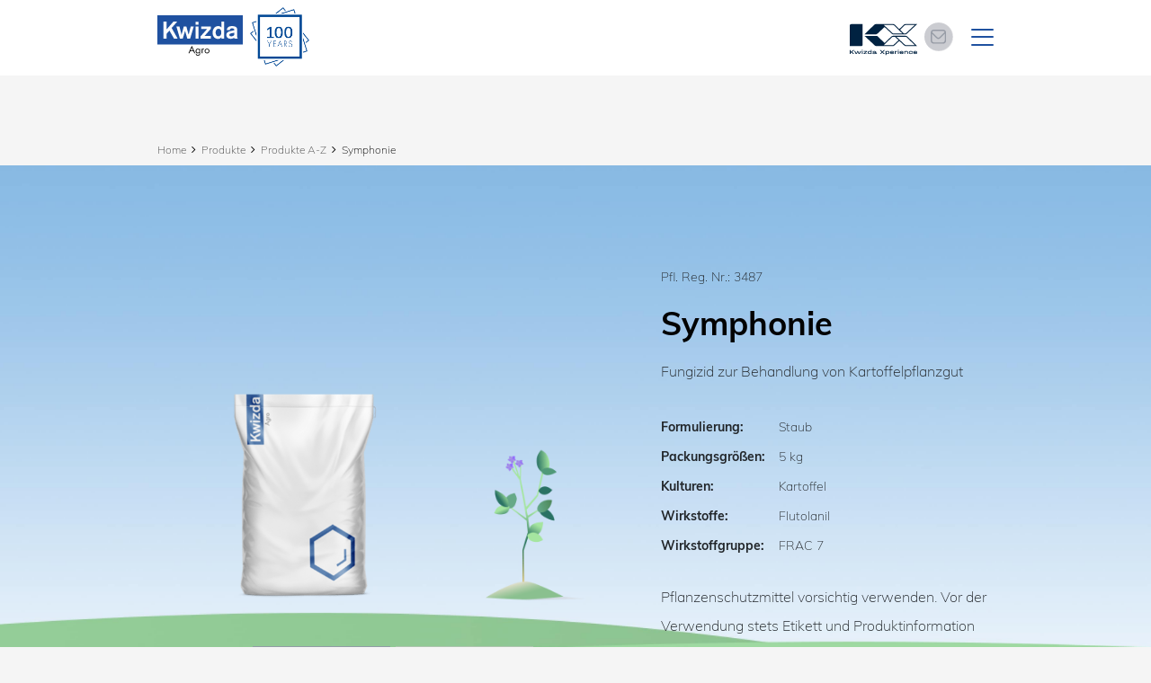

--- FILE ---
content_type: text/html; charset=UTF-8
request_url: https://www.kwizda-agro.at/symphonie~mp3388
body_size: 163608
content:
<!DOCTYPE html>
<html lang="de">
    <head>
    <meta charset="UTF-8">
    <meta name="viewport" content="width=device-width, initial-scale=1, maximum-scale=1"">
    <meta name="apple-touch-fullscreen" content="yes">
    <meta name="apple-mobile-web-app-capable" content="yes">
    <meta name="mobile-web-app-capable" content="yes"><link rel="apple-touch-icon" sizes="57x57" href="/pimcore-prod-asset/AGRO_MICRO/kwizda-agro.com/01_Main_Home/favicons/apple-touch-icon-57x57.png"><link rel="apple-touch-icon" sizes="60x60" href="/pimcore-prod-asset/AGRO_MICRO/kwizda-agro.com/01_Main_Home/favicons/apple-touch-icon-60x60.png"><link rel="apple-touch-icon" sizes="72x72" href="/pimcore-prod-asset/AGRO_MICRO/kwizda-agro.com/01_Main_Home/favicons/apple-touch-icon-72x72.png"><link rel="apple-touch-icon" sizes="76x76" href="/pimcore-prod-asset/AGRO_MICRO/kwizda-agro.com/01_Main_Home/favicons/apple-touch-icon-76x76.png"><link rel="apple-touch-icon" sizes="114x114" href="/pimcore-prod-asset/AGRO_MICRO/kwizda-agro.com/01_Main_Home/favicons/apple-touch-icon-114x114.png"><link rel="apple-touch-icon" sizes="120x120" href="/pimcore-prod-asset/AGRO_MICRO/kwizda-agro.com/01_Main_Home/favicons/apple-touch-icon-120x120.png"><link rel="apple-touch-icon" sizes="144x144" href="/pimcore-prod-asset/AGRO_MICRO/kwizda-agro.com/01_Main_Home/favicons/apple-touch-icon-144x144.png"><link rel="apple-touch-icon" sizes="152x152" href="/pimcore-prod-asset/AGRO_MICRO/kwizda-agro.com/01_Main_Home/favicons/apple-touch-icon-152x152.png"><link rel="apple-touch-icon" sizes="180x180" href="/pimcore-prod-asset/AGRO_MICRO/kwizda-agro.com/01_Main_Home/favicons/apple-touch-icon-180x180.png"><link rel="icon" type="image/png" sizes="192x192"  href="/pimcore-prod-asset/AGRO_MICRO/kwizda-agro.com/01_Main_Home/favicons/android-chrome-192x192.png"><link rel="icon" type="image/png" sizes="32x32" href="/pimcore-prod-asset/AGRO_MICRO/kwizda-agro.com/01_Main_Home/favicons/favicon-32x32.png"><link rel="icon" type="image/png" sizes="96x96" href="/pimcore-prod-asset/AGRO_MICRO/kwizda-agro.com/01_Main_Home/favicons/favicon-96x96.png"><link rel="icon" type="image/png" sizes="16x16" href="/pimcore-prod-asset/AGRO_MICRO/kwizda-agro.com/01_Main_Home/favicons/favicon-16x16.png"><title>Symphonie</title><meta name="description" content="Fungizid zur Behandlung von Kartoffelpflanzgut" /><meta name="author" content="Kwizda Agro Gmbh" /><link href="/cache-buster-1770028844/build/agro_micro/css/agro_micro.52bd0333.css" media="screen" rel="stylesheet" type="text/css" /><link href="/cache-buster-1770028844/build/agro_kx/css/agro_kx.a32c42fd.css" media="screen" rel="stylesheet" type="text/css" /><style>
            /* only for apptank preview fonts */
            :root {
                --bs-primary: #1F51A0;
                --bs-primary-bg: #1F51A0;
                --bs-primary-text: #ffffff;
                --bs-primary-border: #1F51A0;
                --bs-primary-border-hover: #1F51A0;
                --bs-primary-hover: #ffffff;
                --bs-primary-hover-text: #1F51A0;
                --bs-secondary: #ffffff;
                --bs-secondary-bg: #ffffff;
                --bs-secondary-text: #1F51A0;
                --bs-secondary-border: #1F51A0;
                --bs-secondary-border-hover: #1F51A0;
                --bs-secondary-hover: #1F51A0;
                --bs-secondary-hover-text: #ffffff;
                --bs-third: #919DA6;
                --bs-third-bg: #919DA6;
                --bs-third-text: #919DA6;
                --bs-third-border: #919DA6;
                --bs-third-border-hover: #919DA6;
                --bs-third-hover: #919DA6;
                --bs-third-hover-text: #919DA6;
                --bs-grey: #6c7575;
                --bs-grey-light: #d6d6d6;
                --bs-grey-dark: #585858;
                --bs-grey-navbar: #F5F5F5;
                --bs-headline: #020202;
                --bs-xxx: #111111;
                --bs-content: #000000;
                --bs-font-family: "Muli", "Helvetica Neue";
                --bs-font-family-headlines: "Muli-bold", "Helvetica Neue";
                --bs-font-size: 16px;
                --bs-font-weight: 200;
                --bs-font-nav-weight: 300;
                --bs-font-size-nav: 16px;
                --bs-border-input: #ced4da;
            }
        </style>
<script type="text/javascript">
        var toolboxJsFrontend = {
            translations : {                'toolbox.goptout_already_opt_out': 'toolbox.goptout_already_opt_out',
                                'toolbox.goptout_successfully_opt_out': 'toolbox.goptout_successfully_opt_out',
                }
        };
            </script>
<script>
    
            var _ptg = _ptg || {};
    _ptg.options = _ptg.options || {};

    
            
    </script>


    <script src="/bundles/pimcorepersonalization/js/targeting.js" async></script></head>


<body class="kwizda-com kwizda-at   ">

        <header class="  sub-header-white ">
        <div class="container">
            

    
<nav class="navbar pb-0 ">
    <div class="container-fluid px-0 pb-2 pb-xl-0">

        <div class="d-flex flex-row align-items-center flex-nowrap">
                            <a class="navbar-brand with-signet  mr-1" href="/">
                    <img src="/pimcore-prod-asset/AGRO_MICRO/kwizda-agro.com/kwizda-agro-logo.svg"/>
                </a>
                                        <div class="signet-wrapper position-relative d-inline-block ml-1 ml-xxl-3">
                                            <div class="signet">
                                                            <a href="https://100.kwizda-agro.com/en/home/" title="Kwizda 100 Years" target="_blank">
                                    <img src="/pimcore-prod-asset/100Years_Signet/20250722_Kwizda-Agro_100J_Signet_Positiv_RGB_560x560.png"/>
                                </a>
                                                    </div>
                                                                <div class="signet-invert">
                                                            <a href="https://100.kwizda-agro.com/en/home/" title="Kwizda 100 Years" target="_blank">
                                    <img src="/pimcore-prod-asset/100Years_Signet/20250722_Kwizda-Agro_100J_Signet_Gold_small_RGB_2%20%281%29.png"/>
                                </a>
                                                    </div>
                                    </div>
                    </div>

        <!-- mobile navigation -->
        <div class="d-flex d-xl-none">
            <div class="d-flex align-items-center">
                                                <a href="/kx"
               class="icon-kx-experience text-decoration-none mr-2">
                <svg>
                    <use xlink:href="#kx-experience"></use>
                </svg>
            </a>
            </div>
            <div class="d-flex align-items-center">
                                                                                <a href="/newsletter" class="icon-topemail"><svg><use xlink:href="#icon-topemail"></use></svg></a>
                                                </div>

                                         <div class="d-xl-none">
                    <button class="btn js-open-search kw_open-search px-2" type="button">
                        <svg class="icon-search">
                            <use xlink:href="#icon-search"></use>
                        </svg>
                        <img class="img-fluid" src="/build/agro_micro/images/icon-close.svg" alt="Suche">
                    </button>
                </div>

            
                        <!-- end mobile langugae switcher -->

            <button id="js-menu-icon" class="navbar-toggler collapsed order-3" type="button">
                <div id="nav-icon">
                    <span></span>
                    <span></span>
                    <span></span>
                </div>
            </button>
        </div>
        <!-- end mobile navigation -->

        <!-- 1440px up navigation -->
        <div class="d-none d-xl-block">
            <div class="d-flex justify-content-end align-items-center">

                <div class="d-flex align-items-center">
                                                <a href="/kx"
               class="icon-kx-experience text-decoration-none mr-2">
                <svg>
                    <use xlink:href="#kx-experience"></use>
                </svg>
            </a>
            </div>

                                        
                                                    <a href="/newsletter" class="icon-topemail">
                                <svg><use xlink:href="#icon-topemail-2"></use></svg>
                                <span>Newsletter Abo</span>
                            </a>
                                                    
                <div class="kw_hc_extra_topnav d-flex">
                                        
                                            <div>
                            <button class="btn js-open-search kw_open-search" type="button">
                                <svg class="icon-search">
                                    <use xlink:href="#icon-search"></use>
                                </svg>
                                <img class="img-fluid" src="/build/agro_micro/images/icon-close.svg" alt="Search">
                            </button>
                        </div>
                    
                                            <div>
                            <div class="kw-social-wrapper">
                                                                                                            <div class="mr-2">
                                            <a href="https://www.facebook.com/KwizdaAgroAT" class="no-style" target="_blank"
                                               aria-label="Facebook">
                                                <svg class="icon-social">
                                                    <use xlink:href="#icon-facebook-white"></use>
                                                </svg>
                                            </a>
                                        </div>
                                                                                                                                                <div class="mr-2">
                                            <a href="https://www.linkedin.com/company/kwizda-agro-gmbh" class="no-style" target="_blank"
                                               aria-label="Facebook">
                                                <svg class="icon-social">
                                                    <use xlink:href="#icon-linkedin-white"></use>
                                                </svg>
                                            </a>
                                        </div>
                                                                                                                                                                                                                    <div class="">
                                            <a href="https://www.youtube.com/channel/UCSaOwAh96HIHfsHohx3zzTA/videos" class="no-style" target="_blank"
                                               aria-label="">
                                                <svg class="icon-social">
                                                    <use xlink:href="#icon-youtube-white"></use>
                                                </svg>
                                            </a>
                                        </div>
                                                                                                </div>
                        </div>
                                    </div>
            </div>
            <div class="kw_hc_main_nav">
                <ul class="d-inline-block">
                                                                                                                                                                                                                                                                                                                                                                                                                                                                                                                                                                                                                                                                                                                                                                                                                                                                                                                                                                                                                                                                                                                            <li class="nav-item">
                                <a class="nav-link  " aria-current="page" href="/produkte/produkte-von-a-z" target="_self">Produkte</a>

                                                                <div class="dropdown-menu kw_hc_main-subnav-wrapper">
                <div class="kw_hc_main-subnav-container">
                    <div class="row">
                        <div class="col-12">
                            <ul class="kw_hc_main-subnav justify-content-xl-end">
                                                                                                            <li class="nav-item">
                                            <a class="nav-link" aria-current="page" href="/produkte/neue-produkte">
                                                                                                    <picture >
	<source srcset="/pimcore-prod-assetthumbnail/AGRO_AT/Bilder/00_Menu/166789/image-thumb__166789__agro_micro_garten_nav/neue-produkte-416x260-v3.7acbc45b.jpg 1x, /pimcore-prod-assetthumbnail/AGRO_AT/Bilder/00_Menu/166789/image-thumb__166789__agro_micro_garten_nav/neue-produkte-416x260-v3@2x.7acbc45b.jpg 2x" width="416" height="260" type="image/jpeg" />
	<img src="/pimcore-prod-assetthumbnail/AGRO_AT/Bilder/00_Menu/166789/image-thumb__166789__agro_micro_garten_nav/neue-produkte-416x260-v3.7acbc45b.jpg" width="416" height="260" alt="" loading="lazy" srcset="/pimcore-prod-assetthumbnail/AGRO_AT/Bilder/00_Menu/166789/image-thumb__166789__agro_micro_garten_nav/neue-produkte-416x260-v3.7acbc45b.jpg 1x, /pimcore-prod-assetthumbnail/AGRO_AT/Bilder/00_Menu/166789/image-thumb__166789__agro_micro_garten_nav/neue-produkte-416x260-v3@2x.7acbc45b.jpg 2x" />
</picture>

                                                                                                <span>Neue Produkte</span>
                                            </a>
                                        </li>
                                                                                                                                                <li class="nav-item">
                                            <a class="nav-link" aria-current="page" href="/produkte/produkte-von-a-z">
                                                                                                    <picture >
	<source srcset="/pimcore-prod-assetthumbnail/AGRO_AT/Bilder/00_Menu/165870/image-thumb__165870__agro_micro_garten_nav/menu-produkte-weizen-sonnenblume-416x260-v2.880de86b.jpg 1x, /pimcore-prod-assetthumbnail/AGRO_AT/Bilder/00_Menu/165870/image-thumb__165870__agro_micro_garten_nav/menu-produkte-weizen-sonnenblume-416x260-v2@2x.880de86b.jpg 2x" width="416" height="260" type="image/jpeg" />
	<img src="/pimcore-prod-assetthumbnail/AGRO_AT/Bilder/00_Menu/165870/image-thumb__165870__agro_micro_garten_nav/menu-produkte-weizen-sonnenblume-416x260-v2.880de86b.jpg" width="416" height="260" alt="" loading="lazy" srcset="/pimcore-prod-assetthumbnail/AGRO_AT/Bilder/00_Menu/165870/image-thumb__165870__agro_micro_garten_nav/menu-produkte-weizen-sonnenblume-416x260-v2.880de86b.jpg 1x, /pimcore-prod-assetthumbnail/AGRO_AT/Bilder/00_Menu/165870/image-thumb__165870__agro_micro_garten_nav/menu-produkte-weizen-sonnenblume-416x260-v2@2x.880de86b.jpg 2x" />
</picture>

                                                                                                <span>Produkte A-Z</span>
                                            </a>
                                        </li>
                                                                                                                                                                                                                    <li class="nav-item">
                                            <a class="nav-link" aria-current="page" href="/produkte/feldbau">
                                                                                                    <picture >
	<source srcset="/pimcore-prod-assetthumbnail/AGRO_AT/Bilder/00_Menu/165857/image-thumb__165857__agro_micro_garten_nav/menu-feldbau-416x260-v2.aa138ba8.jpg 1x, /pimcore-prod-assetthumbnail/AGRO_AT/Bilder/00_Menu/165857/image-thumb__165857__agro_micro_garten_nav/menu-feldbau-416x260-v2@2x.aa138ba8.jpg 2x" width="416" height="260" type="image/jpeg" />
	<img src="/pimcore-prod-assetthumbnail/AGRO_AT/Bilder/00_Menu/165857/image-thumb__165857__agro_micro_garten_nav/menu-feldbau-416x260-v2.aa138ba8.jpg" width="416" height="260" alt="" loading="lazy" srcset="/pimcore-prod-assetthumbnail/AGRO_AT/Bilder/00_Menu/165857/image-thumb__165857__agro_micro_garten_nav/menu-feldbau-416x260-v2.aa138ba8.jpg 1x, /pimcore-prod-assetthumbnail/AGRO_AT/Bilder/00_Menu/165857/image-thumb__165857__agro_micro_garten_nav/menu-feldbau-416x260-v2@2x.aa138ba8.jpg 2x" />
</picture>

                                                                                                <span>Feldbau</span>
                                            </a>
                                        </li>
                                                                                                                                                <li class="nav-item">
                                            <a class="nav-link" aria-current="page" href="/produkte/weinbau">
                                                                                                    <picture >
	<source srcset="/pimcore-prod-assetthumbnail/AGRO_AT/Bilder/00_Menu/165861/image-thumb__165861__agro_micro_garten_nav/menu-weinbau-416x260.5694bb05.jpg 1x, /pimcore-prod-assetthumbnail/AGRO_AT/Bilder/00_Menu/165861/image-thumb__165861__agro_micro_garten_nav/menu-weinbau-416x260@2x.5694bb05.jpg 2x" width="416" height="260" type="image/jpeg" />
	<img src="/pimcore-prod-assetthumbnail/AGRO_AT/Bilder/00_Menu/165861/image-thumb__165861__agro_micro_garten_nav/menu-weinbau-416x260.5694bb05.jpg" width="416" height="260" alt="" loading="lazy" srcset="/pimcore-prod-assetthumbnail/AGRO_AT/Bilder/00_Menu/165861/image-thumb__165861__agro_micro_garten_nav/menu-weinbau-416x260.5694bb05.jpg 1x, /pimcore-prod-assetthumbnail/AGRO_AT/Bilder/00_Menu/165861/image-thumb__165861__agro_micro_garten_nav/menu-weinbau-416x260@2x.5694bb05.jpg 2x" />
</picture>

                                                                                                <span>Weinbau</span>
                                            </a>
                                        </li>
                                                                                                                                                <li class="nav-item">
                                            <a class="nav-link" aria-current="page" href="/produkte/obstbau">
                                                                                                    <picture >
	<source srcset="/pimcore-prod-assetthumbnail/AGRO_AT/Bilder/00_Menu/165864/image-thumb__165864__agro_micro_garten_nav/menu-obstbau-416x260.06bd0948.jpg 1x, /pimcore-prod-assetthumbnail/AGRO_AT/Bilder/00_Menu/165864/image-thumb__165864__agro_micro_garten_nav/menu-obstbau-416x260@2x.06bd0948.jpg 2x" width="416" height="260" type="image/jpeg" />
	<img src="/pimcore-prod-assetthumbnail/AGRO_AT/Bilder/00_Menu/165864/image-thumb__165864__agro_micro_garten_nav/menu-obstbau-416x260.06bd0948.jpg" width="416" height="260" alt="" loading="lazy" srcset="/pimcore-prod-assetthumbnail/AGRO_AT/Bilder/00_Menu/165864/image-thumb__165864__agro_micro_garten_nav/menu-obstbau-416x260.06bd0948.jpg 1x, /pimcore-prod-assetthumbnail/AGRO_AT/Bilder/00_Menu/165864/image-thumb__165864__agro_micro_garten_nav/menu-obstbau-416x260@2x.06bd0948.jpg 2x" />
</picture>

                                                                                                <span>Obstbau</span>
                                            </a>
                                        </li>
                                                                                                                                                <li class="nav-item">
                                            <a class="nav-link" aria-current="page" href="/produkte/gemusebau">
                                                                                                    <picture >
	<source srcset="/pimcore-prod-assetthumbnail/AGRO_AT/Bilder/00_Menu/165866/image-thumb__165866__agro_micro_garten_nav/menu-gemuesebau-416x260.99f67139.jpg 1x, /pimcore-prod-assetthumbnail/AGRO_AT/Bilder/00_Menu/165866/image-thumb__165866__agro_micro_garten_nav/menu-gemuesebau-416x260@2x.99f67139.jpg 2x" width="416" height="260" type="image/jpeg" />
	<img src="/pimcore-prod-assetthumbnail/AGRO_AT/Bilder/00_Menu/165866/image-thumb__165866__agro_micro_garten_nav/menu-gemuesebau-416x260.99f67139.jpg" width="416" height="260" alt="" loading="lazy" srcset="/pimcore-prod-assetthumbnail/AGRO_AT/Bilder/00_Menu/165866/image-thumb__165866__agro_micro_garten_nav/menu-gemuesebau-416x260.99f67139.jpg 1x, /pimcore-prod-assetthumbnail/AGRO_AT/Bilder/00_Menu/165866/image-thumb__165866__agro_micro_garten_nav/menu-gemuesebau-416x260@2x.99f67139.jpg 2x" />
</picture>

                                                                                                <span>Gemüsebau</span>
                                            </a>
                                        </li>
                                                                                                                                                <li class="nav-item">
                                            <a class="nav-link" aria-current="page" href="/produkte/grunland-forst">
                                                                                                    <picture >
	<source srcset="/pimcore-prod-assetthumbnail/AGRO_AT/Bilder/00_Menu/165867/image-thumb__165867__agro_micro_garten_nav/menu-forst-416x260.be004377.jpg 1x, /pimcore-prod-assetthumbnail/AGRO_AT/Bilder/00_Menu/165867/image-thumb__165867__agro_micro_garten_nav/menu-forst-416x260@2x.be004377.jpg 2x" width="416" height="260" type="image/jpeg" />
	<img src="/pimcore-prod-assetthumbnail/AGRO_AT/Bilder/00_Menu/165867/image-thumb__165867__agro_micro_garten_nav/menu-forst-416x260.be004377.jpg" width="416" height="260" alt="" loading="lazy" srcset="/pimcore-prod-assetthumbnail/AGRO_AT/Bilder/00_Menu/165867/image-thumb__165867__agro_micro_garten_nav/menu-forst-416x260.be004377.jpg 1x, /pimcore-prod-assetthumbnail/AGRO_AT/Bilder/00_Menu/165867/image-thumb__165867__agro_micro_garten_nav/menu-forst-416x260@2x.be004377.jpg 2x" />
</picture>

                                                                                                <span>Grünland und Forst</span>
                                            </a>
                                        </li>
                                                                                                                                                                                                                                                                                                            </ul>
                        </div>
                    </div>
                </div>
            </div>
                                        </li>
                                                                                                <li class="nav-item">
                                <a class="nav-link  " aria-current="page" href="/bio-produkte/produkte-von-a-z" target="_self">Bio Produkte</a>

                                                                <div class="dropdown-menu kw_hc_main-subnav-wrapper">
                <div class="kw_hc_main-subnav-container">
                    <div class="row">
                        <div class="col-12">
                            <ul class="kw_hc_main-subnav justify-content-xl-end">
                                                                                                            <li class="nav-item">
                                            <a class="nav-link" aria-current="page" href="/bio-produkte/neue-produkte">
                                                                                                    <picture >
	<source srcset="/pimcore-prod-assetthumbnail/AGRO_AT/Bilder/00_Menu/166790/image-thumb__166790__agro_micro_garten_nav/neue-produkte-bio-416x260-v3.cb03f52a.jpg 1x, /pimcore-prod-assetthumbnail/AGRO_AT/Bilder/00_Menu/166790/image-thumb__166790__agro_micro_garten_nav/neue-produkte-bio-416x260-v3@2x.cb03f52a.jpg 2x" width="416" height="260" type="image/jpeg" />
	<img src="/pimcore-prod-assetthumbnail/AGRO_AT/Bilder/00_Menu/166790/image-thumb__166790__agro_micro_garten_nav/neue-produkte-bio-416x260-v3.cb03f52a.jpg" width="416" height="260" alt="" loading="lazy" srcset="/pimcore-prod-assetthumbnail/AGRO_AT/Bilder/00_Menu/166790/image-thumb__166790__agro_micro_garten_nav/neue-produkte-bio-416x260-v3.cb03f52a.jpg 1x, /pimcore-prod-assetthumbnail/AGRO_AT/Bilder/00_Menu/166790/image-thumb__166790__agro_micro_garten_nav/neue-produkte-bio-416x260-v3@2x.cb03f52a.jpg 2x" />
</picture>

                                                                                                <span>Neue Produkte</span>
                                            </a>
                                        </li>
                                                                                                                                                <li class="nav-item">
                                            <a class="nav-link" aria-current="page" href="/bio-produkte/produkte-von-a-z">
                                                                                                    <picture >
	<source srcset="/pimcore-prod-assetthumbnail/AGRO_AT/Bilder/00_Menu/bio-menu/166717/image-thumb__166717__agro_micro_garten_nav/bio-menu-produkte-weizen-sonnenblume-416x260-v3.91d57317.jpg 1x, /pimcore-prod-assetthumbnail/AGRO_AT/Bilder/00_Menu/bio-menu/166717/image-thumb__166717__agro_micro_garten_nav/bio-menu-produkte-weizen-sonnenblume-416x260-v3@2x.91d57317.jpg 2x" width="416" height="260" type="image/jpeg" />
	<img src="/pimcore-prod-assetthumbnail/AGRO_AT/Bilder/00_Menu/bio-menu/166717/image-thumb__166717__agro_micro_garten_nav/bio-menu-produkte-weizen-sonnenblume-416x260-v3.91d57317.jpg" width="416" height="260" alt="" loading="lazy" srcset="/pimcore-prod-assetthumbnail/AGRO_AT/Bilder/00_Menu/bio-menu/166717/image-thumb__166717__agro_micro_garten_nav/bio-menu-produkte-weizen-sonnenblume-416x260-v3.91d57317.jpg 1x, /pimcore-prod-assetthumbnail/AGRO_AT/Bilder/00_Menu/bio-menu/166717/image-thumb__166717__agro_micro_garten_nav/bio-menu-produkte-weizen-sonnenblume-416x260-v3@2x.91d57317.jpg 2x" />
</picture>

                                                                                                <span>Produkte A-Z</span>
                                            </a>
                                        </li>
                                                                                                                                                <li class="nav-item">
                                            <a class="nav-link" aria-current="page" href="/bio-produkte/feldbau">
                                                                                                    <picture >
	<source srcset="/pimcore-prod-assetthumbnail/AGRO_AT/Bilder/00_Menu/bio-menu/166719/image-thumb__166719__agro_micro_garten_nav/bio-menu-feldbau-416x260-v3.8cdd2fc5.jpg 1x, /pimcore-prod-assetthumbnail/AGRO_AT/Bilder/00_Menu/bio-menu/166719/image-thumb__166719__agro_micro_garten_nav/bio-menu-feldbau-416x260-v3@2x.8cdd2fc5.jpg 2x" width="416" height="260" type="image/jpeg" />
	<img src="/pimcore-prod-assetthumbnail/AGRO_AT/Bilder/00_Menu/bio-menu/166719/image-thumb__166719__agro_micro_garten_nav/bio-menu-feldbau-416x260-v3.8cdd2fc5.jpg" width="416" height="260" alt="" loading="lazy" srcset="/pimcore-prod-assetthumbnail/AGRO_AT/Bilder/00_Menu/bio-menu/166719/image-thumb__166719__agro_micro_garten_nav/bio-menu-feldbau-416x260-v3.8cdd2fc5.jpg 1x, /pimcore-prod-assetthumbnail/AGRO_AT/Bilder/00_Menu/bio-menu/166719/image-thumb__166719__agro_micro_garten_nav/bio-menu-feldbau-416x260-v3@2x.8cdd2fc5.jpg 2x" />
</picture>

                                                                                                <span>Feldbau</span>
                                            </a>
                                        </li>
                                                                                                                                                <li class="nav-item">
                                            <a class="nav-link" aria-current="page" href="/bio-produkte/weinbau">
                                                                                                    <picture >
	<source srcset="/pimcore-prod-assetthumbnail/AGRO_AT/Bilder/00_Menu/bio-menu/166720/image-thumb__166720__agro_micro_garten_nav/bio-menu-weinbau-416x260-v3.90fe733f.jpg 1x, /pimcore-prod-assetthumbnail/AGRO_AT/Bilder/00_Menu/bio-menu/166720/image-thumb__166720__agro_micro_garten_nav/bio-menu-weinbau-416x260-v3@2x.90fe733f.jpg 2x" width="416" height="260" type="image/jpeg" />
	<img src="/pimcore-prod-assetthumbnail/AGRO_AT/Bilder/00_Menu/bio-menu/166720/image-thumb__166720__agro_micro_garten_nav/bio-menu-weinbau-416x260-v3.90fe733f.jpg" width="416" height="260" alt="" loading="lazy" srcset="/pimcore-prod-assetthumbnail/AGRO_AT/Bilder/00_Menu/bio-menu/166720/image-thumb__166720__agro_micro_garten_nav/bio-menu-weinbau-416x260-v3.90fe733f.jpg 1x, /pimcore-prod-assetthumbnail/AGRO_AT/Bilder/00_Menu/bio-menu/166720/image-thumb__166720__agro_micro_garten_nav/bio-menu-weinbau-416x260-v3@2x.90fe733f.jpg 2x" />
</picture>

                                                                                                <span>Weinbau</span>
                                            </a>
                                        </li>
                                                                                                                                                <li class="nav-item">
                                            <a class="nav-link" aria-current="page" href="/bio-produkte/obstbau">
                                                                                                    <picture >
	<source srcset="/pimcore-prod-assetthumbnail/AGRO_AT/Bilder/00_Menu/bio-menu/166721/image-thumb__166721__agro_micro_garten_nav/bio-menu-obstbau-416x260-v3.b3f1d92c.jpg 1x, /pimcore-prod-assetthumbnail/AGRO_AT/Bilder/00_Menu/bio-menu/166721/image-thumb__166721__agro_micro_garten_nav/bio-menu-obstbau-416x260-v3@2x.b3f1d92c.jpg 2x" width="416" height="260" type="image/jpeg" />
	<img src="/pimcore-prod-assetthumbnail/AGRO_AT/Bilder/00_Menu/bio-menu/166721/image-thumb__166721__agro_micro_garten_nav/bio-menu-obstbau-416x260-v3.b3f1d92c.jpg" width="416" height="260" alt="" loading="lazy" srcset="/pimcore-prod-assetthumbnail/AGRO_AT/Bilder/00_Menu/bio-menu/166721/image-thumb__166721__agro_micro_garten_nav/bio-menu-obstbau-416x260-v3.b3f1d92c.jpg 1x, /pimcore-prod-assetthumbnail/AGRO_AT/Bilder/00_Menu/bio-menu/166721/image-thumb__166721__agro_micro_garten_nav/bio-menu-obstbau-416x260-v3@2x.b3f1d92c.jpg 2x" />
</picture>

                                                                                                <span>Obstbau</span>
                                            </a>
                                        </li>
                                                                                                                                                <li class="nav-item">
                                            <a class="nav-link" aria-current="page" href="/bio-produkte/gemusebau">
                                                                                                    <picture >
	<source srcset="/pimcore-prod-assetthumbnail/AGRO_AT/Bilder/00_Menu/bio-menu/166722/image-thumb__166722__agro_micro_garten_nav/bio-menu-gemuesebau-416x260-v3.55e0ed4f.jpg 1x, /pimcore-prod-assetthumbnail/AGRO_AT/Bilder/00_Menu/bio-menu/166722/image-thumb__166722__agro_micro_garten_nav/bio-menu-gemuesebau-416x260-v3@2x.55e0ed4f.jpg 2x" width="416" height="260" type="image/jpeg" />
	<img src="/pimcore-prod-assetthumbnail/AGRO_AT/Bilder/00_Menu/bio-menu/166722/image-thumb__166722__agro_micro_garten_nav/bio-menu-gemuesebau-416x260-v3.55e0ed4f.jpg" width="416" height="260" alt="" loading="lazy" srcset="/pimcore-prod-assetthumbnail/AGRO_AT/Bilder/00_Menu/bio-menu/166722/image-thumb__166722__agro_micro_garten_nav/bio-menu-gemuesebau-416x260-v3.55e0ed4f.jpg 1x, /pimcore-prod-assetthumbnail/AGRO_AT/Bilder/00_Menu/bio-menu/166722/image-thumb__166722__agro_micro_garten_nav/bio-menu-gemuesebau-416x260-v3@2x.55e0ed4f.jpg 2x" />
</picture>

                                                                                                <span>Gemüsebau</span>
                                            </a>
                                        </li>
                                                                                                                                                <li class="nav-item">
                                            <a class="nav-link" aria-current="page" href="/bio-produkte/grunland-forst">
                                                                                                    <picture >
	<source srcset="/pimcore-prod-assetthumbnail/AGRO_AT/Bilder/00_Menu/bio-menu/166723/image-thumb__166723__agro_micro_garten_nav/bio-menu-forst-416x260-v3.faaf157b.jpg 1x, /pimcore-prod-assetthumbnail/AGRO_AT/Bilder/00_Menu/bio-menu/166723/image-thumb__166723__agro_micro_garten_nav/bio-menu-forst-416x260-v3@2x.faaf157b.jpg 2x" width="416" height="260" type="image/jpeg" />
	<img src="/pimcore-prod-assetthumbnail/AGRO_AT/Bilder/00_Menu/bio-menu/166723/image-thumb__166723__agro_micro_garten_nav/bio-menu-forst-416x260-v3.faaf157b.jpg" width="416" height="260" alt="" loading="lazy" srcset="/pimcore-prod-assetthumbnail/AGRO_AT/Bilder/00_Menu/bio-menu/166723/image-thumb__166723__agro_micro_garten_nav/bio-menu-forst-416x260-v3.faaf157b.jpg 1x, /pimcore-prod-assetthumbnail/AGRO_AT/Bilder/00_Menu/bio-menu/166723/image-thumb__166723__agro_micro_garten_nav/bio-menu-forst-416x260-v3@2x.faaf157b.jpg 2x" />
</picture>

                                                                                                <span>Grünland und Forst</span>
                                            </a>
                                        </li>
                                                                                                </ul>
                        </div>
                    </div>
                </div>
            </div>
                                        </li>
                                                                                                                                            <li class="nav-item">
                                <a class="nav-link  " aria-current="page" href="/kx" target="_self">KX Services</a>

                                                                <div class="dropdown-menu kw_hc_main-subnav-wrapper">
                <div class="kw_hc_main-subnav-container">
                    <div class="row">
                        <div class="col-12">
                            <ul class="kw_hc_main-subnav justify-content-xl-end">
                                                                                                                                                                                                                                                    <li class="nav-item">
                                            <a class="nav-link" aria-current="page" href="/kx/planner">
                                                                                                    <picture >
	<source srcset="/pimcore-prod-assetthumbnail/AGRO_AT/Bilder/13_kx/a_menu-images/229941/image-thumb__229941__agro_micro_garten_nav/kx-planner-416x260-01.fc3d36fc.png 1x, /pimcore-prod-assetthumbnail/AGRO_AT/Bilder/13_kx/a_menu-images/229941/image-thumb__229941__agro_micro_garten_nav/kx-planner-416x260-01@2x.fc3d36fc.png 2x" width="416" height="260" type="image/png" />
	<img src="/pimcore-prod-assetthumbnail/AGRO_AT/Bilder/13_kx/a_menu-images/229941/image-thumb__229941__agro_micro_garten_nav/kx-planner-416x260-01.fc3d36fc.png" width="416" height="260" alt="" loading="lazy" srcset="/pimcore-prod-assetthumbnail/AGRO_AT/Bilder/13_kx/a_menu-images/229941/image-thumb__229941__agro_micro_garten_nav/kx-planner-416x260-01.fc3d36fc.png 1x, /pimcore-prod-assetthumbnail/AGRO_AT/Bilder/13_kx/a_menu-images/229941/image-thumb__229941__agro_micro_garten_nav/kx-planner-416x260-01@2x.fc3d36fc.png 2x" />
</picture>

                                                                                                <span>KX Planner</span>
                                            </a>
                                        </li>
                                                                                                                                                <li class="nav-item">
                                            <a class="nav-link" aria-current="page" href="/kx/vine">
                                                                                                    <picture >
	<source srcset="/pimcore-prod-assetthumbnail/AGRO_AT/Bilder/13_kx/a_menu-images/229943/image-thumb__229943__agro_micro_garten_nav/kx-vine-416x260-01.7509f9fe.png 1x, /pimcore-prod-assetthumbnail/AGRO_AT/Bilder/13_kx/a_menu-images/229943/image-thumb__229943__agro_micro_garten_nav/kx-vine-416x260-01@2x.7509f9fe.png 2x" width="416" height="260" type="image/png" />
	<img src="/pimcore-prod-assetthumbnail/AGRO_AT/Bilder/13_kx/a_menu-images/229943/image-thumb__229943__agro_micro_garten_nav/kx-vine-416x260-01.7509f9fe.png" width="416" height="260" alt="" loading="lazy" srcset="/pimcore-prod-assetthumbnail/AGRO_AT/Bilder/13_kx/a_menu-images/229943/image-thumb__229943__agro_micro_garten_nav/kx-vine-416x260-01.7509f9fe.png 1x, /pimcore-prod-assetthumbnail/AGRO_AT/Bilder/13_kx/a_menu-images/229943/image-thumb__229943__agro_micro_garten_nav/kx-vine-416x260-01@2x.7509f9fe.png 2x" />
</picture>

                                                                                                <span>KX Vine</span>
                                            </a>
                                        </li>
                                                                                                                                                <li class="nav-item">
                                            <a class="nav-link" aria-current="page" href="/kx/field">
                                                                                                    <picture >
	<source srcset="/pimcore-prod-assetthumbnail/AGRO_AT/Bilder/13_kx/a_menu-images/229944/image-thumb__229944__agro_micro_garten_nav/kx-field-416x260-01.55b99025.png 1x, /pimcore-prod-assetthumbnail/AGRO_AT/Bilder/13_kx/a_menu-images/229944/image-thumb__229944__agro_micro_garten_nav/kx-field-416x260-01@2x.55b99025.png 2x" width="416" height="260" type="image/png" />
	<img src="/pimcore-prod-assetthumbnail/AGRO_AT/Bilder/13_kx/a_menu-images/229944/image-thumb__229944__agro_micro_garten_nav/kx-field-416x260-01.55b99025.png" width="416" height="260" alt="" loading="lazy" srcset="/pimcore-prod-assetthumbnail/AGRO_AT/Bilder/13_kx/a_menu-images/229944/image-thumb__229944__agro_micro_garten_nav/kx-field-416x260-01.55b99025.png 1x, /pimcore-prod-assetthumbnail/AGRO_AT/Bilder/13_kx/a_menu-images/229944/image-thumb__229944__agro_micro_garten_nav/kx-field-416x260-01@2x.55b99025.png 2x" />
</picture>

                                                                                                <span>KX Field</span>
                                            </a>
                                        </li>
                                                                                                                                                <li class="nav-item">
                                            <a class="nav-link" aria-current="page" href="/kx/rain">
                                                                                                    <picture >
	<source srcset="/pimcore-prod-assetthumbnail/AGRO_AT/Bilder/13_kx/a_menu-images/229942/image-thumb__229942__agro_micro_garten_nav/kx-rain-416x260-01.6702dcce.png 1x, /pimcore-prod-assetthumbnail/AGRO_AT/Bilder/13_kx/a_menu-images/229942/image-thumb__229942__agro_micro_garten_nav/kx-rain-416x260-01@2x.6702dcce.png 2x" width="416" height="260" type="image/png" />
	<img src="/pimcore-prod-assetthumbnail/AGRO_AT/Bilder/13_kx/a_menu-images/229942/image-thumb__229942__agro_micro_garten_nav/kx-rain-416x260-01.6702dcce.png" width="416" height="260" alt="" loading="lazy" srcset="/pimcore-prod-assetthumbnail/AGRO_AT/Bilder/13_kx/a_menu-images/229942/image-thumb__229942__agro_micro_garten_nav/kx-rain-416x260-01.6702dcce.png 1x, /pimcore-prod-assetthumbnail/AGRO_AT/Bilder/13_kx/a_menu-images/229942/image-thumb__229942__agro_micro_garten_nav/kx-rain-416x260-01@2x.6702dcce.png 2x" />
</picture>

                                                                                                <span>KX Rain</span>
                                            </a>
                                        </li>
                                                                                                                                                <li class="nav-item">
                                            <a class="nav-link" aria-current="page" href="/kx/support">
                                                                                                    <picture >
	<source srcset="/pimcore-prod-assetthumbnail/AGRO_AT/Bilder/13_kx/a_menu-images/231399/image-thumb__231399__agro_micro_garten_nav/kx-support-416x260-01-v02.51403af2.jpg 1x, /pimcore-prod-assetthumbnail/AGRO_AT/Bilder/13_kx/a_menu-images/231399/image-thumb__231399__agro_micro_garten_nav/kx-support-416x260-01-v02@2x.51403af2.jpg 2x" width="416" height="260" type="image/jpeg" />
	<img src="/pimcore-prod-assetthumbnail/AGRO_AT/Bilder/13_kx/a_menu-images/231399/image-thumb__231399__agro_micro_garten_nav/kx-support-416x260-01-v02.51403af2.jpg" width="416" height="260" alt="" loading="lazy" srcset="/pimcore-prod-assetthumbnail/AGRO_AT/Bilder/13_kx/a_menu-images/231399/image-thumb__231399__agro_micro_garten_nav/kx-support-416x260-01-v02.51403af2.jpg 1x, /pimcore-prod-assetthumbnail/AGRO_AT/Bilder/13_kx/a_menu-images/231399/image-thumb__231399__agro_micro_garten_nav/kx-support-416x260-01-v02@2x.51403af2.jpg 2x" />
</picture>

                                                                                                <span>KX Support</span>
                                            </a>
                                        </li>
                                                                                                                                                <li class="nav-item">
                                            <a class="nav-link" aria-current="page" href="/kx/meinestation">
                                                                                                    <picture >
	<source srcset="/pimcore-prod-assetthumbnail/AGRO_AT/Bilder/13_kx/a_menu-images/238540/image-thumb__238540__agro_micro_garten_nav/kx-meine-station-416x260.b4e2753b.jpg 1x, /pimcore-prod-assetthumbnail/AGRO_AT/Bilder/13_kx/a_menu-images/238540/image-thumb__238540__agro_micro_garten_nav/kx-meine-station-416x260@2x.b4e2753b.jpg 2x" width="416" height="260" type="image/jpeg" />
	<img src="/pimcore-prod-assetthumbnail/AGRO_AT/Bilder/13_kx/a_menu-images/238540/image-thumb__238540__agro_micro_garten_nav/kx-meine-station-416x260.b4e2753b.jpg" width="416" height="260" alt="" loading="lazy" srcset="/pimcore-prod-assetthumbnail/AGRO_AT/Bilder/13_kx/a_menu-images/238540/image-thumb__238540__agro_micro_garten_nav/kx-meine-station-416x260.b4e2753b.jpg 1x, /pimcore-prod-assetthumbnail/AGRO_AT/Bilder/13_kx/a_menu-images/238540/image-thumb__238540__agro_micro_garten_nav/kx-meine-station-416x260@2x.b4e2753b.jpg 2x" />
</picture>

                                                                                                <span>KX Meine Station</span>
                                            </a>
                                        </li>
                                                                                                                                                                                                                                                                                                                                                                                                                                                                                                                                                                                                                                                                                                                                                                                                                                                                                                                                                                                                                                                                                                                                                                                                                                                                                                                                                                                                                                            </ul>
                        </div>
                    </div>
                </div>
            </div>
                                        </li>
                                                                                                                                                                                        <li class="nav-item">
                                <a class="nav-link  " aria-current="page" href="/infos-termine" target="_self">Aktuelles & Termine</a>

                                                                <div class="dropdown-menu kw_hc_main-subnav-wrapper">
                <div class="kw_hc_main-subnav-container">
                    <div class="row">
                        <div class="col-12">
                            <ul class="kw_hc_main-subnav justify-content-xl-end">
                                                                                                                                                                                <li class="nav-item">
                                            <a class="nav-link" aria-current="page" href="/infos-termine/news">
                                                                                                    <picture >
	<source srcset="/pimcore-prod-assetthumbnail/AGRO_AT/Bilder/05_Service-Beratung/header/header_new_2023/navigation_416x260px/221268/image-thumb__221268__agro_micro_garten_nav/News_Navigation_Header2.81d12dcd.jpg 1x, /pimcore-prod-assetthumbnail/AGRO_AT/Bilder/05_Service-Beratung/header/header_new_2023/navigation_416x260px/221268/image-thumb__221268__agro_micro_garten_nav/News_Navigation_Header2@2x.81d12dcd.jpg 2x" width="416" height="260" type="image/jpeg" />
	<img src="/pimcore-prod-assetthumbnail/AGRO_AT/Bilder/05_Service-Beratung/header/header_new_2023/navigation_416x260px/221268/image-thumb__221268__agro_micro_garten_nav/News_Navigation_Header2.81d12dcd.jpg" width="416" height="260" alt="" loading="lazy" srcset="/pimcore-prod-assetthumbnail/AGRO_AT/Bilder/05_Service-Beratung/header/header_new_2023/navigation_416x260px/221268/image-thumb__221268__agro_micro_garten_nav/News_Navigation_Header2.81d12dcd.jpg 1x, /pimcore-prod-assetthumbnail/AGRO_AT/Bilder/05_Service-Beratung/header/header_new_2023/navigation_416x260px/221268/image-thumb__221268__agro_micro_garten_nav/News_Navigation_Header2@2x.81d12dcd.jpg 2x" />
</picture>

                                                                                                <span>News</span>
                                            </a>
                                        </li>
                                                                                                                                                                                                                    <li class="nav-item">
                                            <a class="nav-link" aria-current="page" href="/infos-termine/veranstaltungskalender">
                                                                                                    <picture >
	<source srcset="/pimcore-prod-assetthumbnail/AGRO_AT/Bilder/05_Service-Beratung/header/header_new_2023/navigation_416x260px/183013/image-thumb__183013__agro_micro_garten_nav/Veranstaltungen_Navigation_Header.2a9e64b8.png 1x, /pimcore-prod-assetthumbnail/AGRO_AT/Bilder/05_Service-Beratung/header/header_new_2023/navigation_416x260px/183013/image-thumb__183013__agro_micro_garten_nav/Veranstaltungen_Navigation_Header@2x.2a9e64b8.png 2x" width="416" height="260" type="image/png" />
	<img src="/pimcore-prod-assetthumbnail/AGRO_AT/Bilder/05_Service-Beratung/header/header_new_2023/navigation_416x260px/183013/image-thumb__183013__agro_micro_garten_nav/Veranstaltungen_Navigation_Header.2a9e64b8.png" width="416" height="260" alt="" loading="lazy" srcset="/pimcore-prod-assetthumbnail/AGRO_AT/Bilder/05_Service-Beratung/header/header_new_2023/navigation_416x260px/183013/image-thumb__183013__agro_micro_garten_nav/Veranstaltungen_Navigation_Header.2a9e64b8.png 1x, /pimcore-prod-assetthumbnail/AGRO_AT/Bilder/05_Service-Beratung/header/header_new_2023/navigation_416x260px/183013/image-thumb__183013__agro_micro_garten_nav/Veranstaltungen_Navigation_Header@2x.2a9e64b8.png 2x" />
</picture>

                                                                                                <span>Veranstaltungskalender</span>
                                            </a>
                                        </li>
                                                                                                                                                <li class="nav-item">
                                            <a class="nav-link" aria-current="page" href="/erfahrungsberichte">
                                                                                                    <picture >
	<source srcset="/pimcore-prod-assetthumbnail/AGRO_MICRO/kwizda-agro.com/H_Erfahrungsberichte/247815/image-thumb__247815__agro_micro_garten_nav/erfahrungsberichte_416x260_001.604578b8.jpg 1x, /pimcore-prod-assetthumbnail/AGRO_MICRO/kwizda-agro.com/H_Erfahrungsberichte/247815/image-thumb__247815__agro_micro_garten_nav/erfahrungsberichte_416x260_001@2x.604578b8.jpg 2x" width="416" height="260" type="image/jpeg" />
	<img src="/pimcore-prod-assetthumbnail/AGRO_MICRO/kwizda-agro.com/H_Erfahrungsberichte/247815/image-thumb__247815__agro_micro_garten_nav/erfahrungsberichte_416x260_001.604578b8.jpg" width="416" height="260" alt="" loading="lazy" srcset="/pimcore-prod-assetthumbnail/AGRO_MICRO/kwizda-agro.com/H_Erfahrungsberichte/247815/image-thumb__247815__agro_micro_garten_nav/erfahrungsberichte_416x260_001.604578b8.jpg 1x, /pimcore-prod-assetthumbnail/AGRO_MICRO/kwizda-agro.com/H_Erfahrungsberichte/247815/image-thumb__247815__agro_micro_garten_nav/erfahrungsberichte_416x260_001@2x.604578b8.jpg 2x" />
</picture>

                                                                                                <span>Erfahrungsbericht einreichen</span>
                                            </a>
                                        </li>
                                                                                                                                                <li class="nav-item">
                                            <a class="nav-link" aria-current="page" href="/Newsletter-Anmeldung">
                                                                                                    <picture >
	<source srcset="/pimcore-prod-assetthumbnail/AGRO_AT/Bilder/05_Service-Beratung/header/header_new_2023/navigation_416x260px/183004/image-thumb__183004__agro_micro_garten_nav/Newsletter_Navigation_Header.126be2a3.jpg 1x, /pimcore-prod-assetthumbnail/AGRO_AT/Bilder/05_Service-Beratung/header/header_new_2023/navigation_416x260px/183004/image-thumb__183004__agro_micro_garten_nav/Newsletter_Navigation_Header@2x.126be2a3.jpg 2x" width="416" height="260" type="image/jpeg" />
	<img src="/pimcore-prod-assetthumbnail/AGRO_AT/Bilder/05_Service-Beratung/header/header_new_2023/navigation_416x260px/183004/image-thumb__183004__agro_micro_garten_nav/Newsletter_Navigation_Header.126be2a3.jpg" width="416" height="260" alt="" loading="lazy" srcset="/pimcore-prod-assetthumbnail/AGRO_AT/Bilder/05_Service-Beratung/header/header_new_2023/navigation_416x260px/183004/image-thumb__183004__agro_micro_garten_nav/Newsletter_Navigation_Header.126be2a3.jpg 1x, /pimcore-prod-assetthumbnail/AGRO_AT/Bilder/05_Service-Beratung/header/header_new_2023/navigation_416x260px/183004/image-thumb__183004__agro_micro_garten_nav/Newsletter_Navigation_Header@2x.126be2a3.jpg 2x" />
</picture>

                                                                                                <span>Für Newsletter anmelden</span>
                                            </a>
                                        </li>
                                                                                                                                                                    </ul>
                        </div>
                    </div>
                </div>
            </div>
                                        </li>
                                                                                                <li class="nav-item">
                                <a class="nav-link  " aria-current="page" href="/service-beratung" target="_self">Fachberatung & Downloads</a>

                                                                <div class="dropdown-menu kw_hc_main-subnav-wrapper">
                <div class="kw_hc_main-subnav-container">
                    <div class="row">
                        <div class="col-12">
                            <ul class="kw_hc_main-subnav justify-content-xl-end">
                                                                                                            <li class="nav-item">
                                            <a class="nav-link" aria-current="page" href="/berater">
                                                                                                    <picture >
	<source srcset="/pimcore-prod-assetthumbnail/AGRO_AT/Bilder/05_Service-Beratung/header/header_new_2023/navigation_416x260px/183012/image-thumb__183012__agro_micro_garten_nav/Fachberater_Navigation_Header.5df79334.png 1x, /pimcore-prod-assetthumbnail/AGRO_AT/Bilder/05_Service-Beratung/header/header_new_2023/navigation_416x260px/183012/image-thumb__183012__agro_micro_garten_nav/Fachberater_Navigation_Header@2x.5df79334.png 2x" width="416" height="260" type="image/png" />
	<img src="/pimcore-prod-assetthumbnail/AGRO_AT/Bilder/05_Service-Beratung/header/header_new_2023/navigation_416x260px/183012/image-thumb__183012__agro_micro_garten_nav/Fachberater_Navigation_Header.5df79334.png" width="416" height="260" alt="" loading="lazy" srcset="/pimcore-prod-assetthumbnail/AGRO_AT/Bilder/05_Service-Beratung/header/header_new_2023/navigation_416x260px/183012/image-thumb__183012__agro_micro_garten_nav/Fachberater_Navigation_Header.5df79334.png 1x, /pimcore-prod-assetthumbnail/AGRO_AT/Bilder/05_Service-Beratung/header/header_new_2023/navigation_416x260px/183012/image-thumb__183012__agro_micro_garten_nav/Fachberater_Navigation_Header@2x.5df79334.png 2x" />
</picture>

                                                                                                <span>Fachberater</span>
                                            </a>
                                        </li>
                                                                                                                                                <li class="nav-item">
                                            <a class="nav-link" aria-current="page" href="/service-beratung/Kontakt-Zentrale">
                                                                                                    <picture >
	<source srcset="/pimcore-prod-assetthumbnail/AGRO_AT/Bilder/05_Service-Beratung/header/header_new_2023/navigation_416x260px/183010/image-thumb__183010__agro_micro_garten_nav/Kontakt_Navigation_Header.caff275e.jpg 1x, /pimcore-prod-assetthumbnail/AGRO_AT/Bilder/05_Service-Beratung/header/header_new_2023/navigation_416x260px/183010/image-thumb__183010__agro_micro_garten_nav/Kontakt_Navigation_Header@2x.caff275e.jpg 2x" width="416" height="260" type="image/jpeg" />
	<img src="/pimcore-prod-assetthumbnail/AGRO_AT/Bilder/05_Service-Beratung/header/header_new_2023/navigation_416x260px/183010/image-thumb__183010__agro_micro_garten_nav/Kontakt_Navigation_Header.caff275e.jpg" width="416" height="260" alt="" loading="lazy" srcset="/pimcore-prod-assetthumbnail/AGRO_AT/Bilder/05_Service-Beratung/header/header_new_2023/navigation_416x260px/183010/image-thumb__183010__agro_micro_garten_nav/Kontakt_Navigation_Header.caff275e.jpg 1x, /pimcore-prod-assetthumbnail/AGRO_AT/Bilder/05_Service-Beratung/header/header_new_2023/navigation_416x260px/183010/image-thumb__183010__agro_micro_garten_nav/Kontakt_Navigation_Header@2x.caff275e.jpg 2x" />
</picture>

                                                                                                <span>Kontakt Zentrale</span>
                                            </a>
                                        </li>
                                                                                                                                                <li class="nav-item">
                                            <a class="nav-link" aria-current="page" href="/downloads">
                                                                                                    <picture >
	<source srcset="/pimcore-prod-assetthumbnail/AGRO_AT/Bilder/05_Service-Beratung/header/header_new_2023/navigation_416x260px/183005/image-thumb__183005__agro_micro_garten_nav/Ratgeber_Downloads_Navigation_Header.3b0352aa.jpg 1x, /pimcore-prod-assetthumbnail/AGRO_AT/Bilder/05_Service-Beratung/header/header_new_2023/navigation_416x260px/183005/image-thumb__183005__agro_micro_garten_nav/Ratgeber_Downloads_Navigation_Header@2x.3b0352aa.jpg 2x" width="416" height="260" type="image/jpeg" />
	<img src="/pimcore-prod-assetthumbnail/AGRO_AT/Bilder/05_Service-Beratung/header/header_new_2023/navigation_416x260px/183005/image-thumb__183005__agro_micro_garten_nav/Ratgeber_Downloads_Navigation_Header.3b0352aa.jpg" width="416" height="260" alt="" loading="lazy" srcset="/pimcore-prod-assetthumbnail/AGRO_AT/Bilder/05_Service-Beratung/header/header_new_2023/navigation_416x260px/183005/image-thumb__183005__agro_micro_garten_nav/Ratgeber_Downloads_Navigation_Header.3b0352aa.jpg 1x, /pimcore-prod-assetthumbnail/AGRO_AT/Bilder/05_Service-Beratung/header/header_new_2023/navigation_416x260px/183005/image-thumb__183005__agro_micro_garten_nav/Ratgeber_Downloads_Navigation_Header@2x.3b0352aa.jpg 2x" />
</picture>

                                                                                                <span>Ratgeber & Downloads</span>
                                            </a>
                                        </li>
                                                                                                                                                <li class="nav-item">
                                            <a class="nav-link" aria-current="page" href="/spritzplaene">
                                                                                                    <picture >
	<source srcset="/pimcore-prod-assetthumbnail/AGRO_AT/Bilder/07_spritzplan/f_spritzplan-landingpage/172224/image-thumb__172224__agro_micro_garten_nav/spritzplan-wein-416x260-v1.002650fd.jpg 1x, /pimcore-prod-assetthumbnail/AGRO_AT/Bilder/07_spritzplan/f_spritzplan-landingpage/172224/image-thumb__172224__agro_micro_garten_nav/spritzplan-wein-416x260-v1@2x.002650fd.jpg 2x" width="416" height="260" type="image/jpeg" />
	<img src="/pimcore-prod-assetthumbnail/AGRO_AT/Bilder/07_spritzplan/f_spritzplan-landingpage/172224/image-thumb__172224__agro_micro_garten_nav/spritzplan-wein-416x260-v1.002650fd.jpg" width="416" height="260" alt="" loading="lazy" srcset="/pimcore-prod-assetthumbnail/AGRO_AT/Bilder/07_spritzplan/f_spritzplan-landingpage/172224/image-thumb__172224__agro_micro_garten_nav/spritzplan-wein-416x260-v1.002650fd.jpg 1x, /pimcore-prod-assetthumbnail/AGRO_AT/Bilder/07_spritzplan/f_spritzplan-landingpage/172224/image-thumb__172224__agro_micro_garten_nav/spritzplan-wein-416x260-v1@2x.002650fd.jpg 2x" />
</picture>

                                                                                                <span>Spritzplan Services</span>
                                            </a>
                                        </li>
                                                                                                                                                                                                                    <li class="nav-item">
                                            <a class="nav-link" aria-current="page" href="/videos">
                                                                                                    <picture >
	<source srcset="/pimcore-prod-assetthumbnail/AGRO_AT/Bilder/05_Service-Beratung/header/header_new_2023/navigation_416x260px/183009/image-thumb__183009__agro_micro_garten_nav/Video_Center_Navigation_Header.4b3e56fc.jpg 1x, /pimcore-prod-assetthumbnail/AGRO_AT/Bilder/05_Service-Beratung/header/header_new_2023/navigation_416x260px/183009/image-thumb__183009__agro_micro_garten_nav/Video_Center_Navigation_Header@2x.4b3e56fc.jpg 2x" width="416" height="260" type="image/jpeg" />
	<img src="/pimcore-prod-assetthumbnail/AGRO_AT/Bilder/05_Service-Beratung/header/header_new_2023/navigation_416x260px/183009/image-thumb__183009__agro_micro_garten_nav/Video_Center_Navigation_Header.4b3e56fc.jpg" width="416" height="260" alt="" loading="lazy" srcset="/pimcore-prod-assetthumbnail/AGRO_AT/Bilder/05_Service-Beratung/header/header_new_2023/navigation_416x260px/183009/image-thumb__183009__agro_micro_garten_nav/Video_Center_Navigation_Header.4b3e56fc.jpg 1x, /pimcore-prod-assetthumbnail/AGRO_AT/Bilder/05_Service-Beratung/header/header_new_2023/navigation_416x260px/183009/image-thumb__183009__agro_micro_garten_nav/Video_Center_Navigation_Header@2x.4b3e56fc.jpg 2x" />
</picture>

                                                                                                <span>Video Center</span>
                                            </a>
                                        </li>
                                                                                                                                                <li class="nav-item">
                                            <a class="nav-link" aria-current="page" href="/service-beratung/regionalempfehlungen">
                                                                                                    <picture >
	<source srcset="/pimcore-prod-assetthumbnail/AGRO_AT/Bilder/05_Service-Beratung/header/header_new_2023/navigation_416x260px/183006/image-thumb__183006__agro_micro_garten_nav/Regionalempfehlungen_Navigation_Header.76ac9a27.jpg 1x, /pimcore-prod-assetthumbnail/AGRO_AT/Bilder/05_Service-Beratung/header/header_new_2023/navigation_416x260px/183006/image-thumb__183006__agro_micro_garten_nav/Regionalempfehlungen_Navigation_Header@2x.76ac9a27.jpg 2x" width="416" height="260" type="image/jpeg" />
	<img src="/pimcore-prod-assetthumbnail/AGRO_AT/Bilder/05_Service-Beratung/header/header_new_2023/navigation_416x260px/183006/image-thumb__183006__agro_micro_garten_nav/Regionalempfehlungen_Navigation_Header.76ac9a27.jpg" width="416" height="260" alt="" loading="lazy" srcset="/pimcore-prod-assetthumbnail/AGRO_AT/Bilder/05_Service-Beratung/header/header_new_2023/navigation_416x260px/183006/image-thumb__183006__agro_micro_garten_nav/Regionalempfehlungen_Navigation_Header.76ac9a27.jpg 1x, /pimcore-prod-assetthumbnail/AGRO_AT/Bilder/05_Service-Beratung/header/header_new_2023/navigation_416x260px/183006/image-thumb__183006__agro_micro_garten_nav/Regionalempfehlungen_Navigation_Header@2x.76ac9a27.jpg 2x" />
</picture>

                                                                                                <span>Ackerbau-Empfehlungen 2026</span>
                                            </a>
                                        </li>
                                                                                                                                                                                                                                        </ul>
                        </div>
                    </div>
                </div>
            </div>
                                        </li>
                                                                                                                                            <li class="nav-item">
                                <a class="nav-link  " aria-current="page" href="/spritzplaene" target="_self">Spritzpläne</a>

                                                                <div class="dropdown-menu kw_hc_main-subnav-wrapper">
                <div class="kw_hc_main-subnav-container">
                    <div class="row">
                        <div class="col-12">
                            <ul class="kw_hc_main-subnav justify-content-xl-end">
                                                                                                            <li class="nav-item">
                                            <a class="nav-link" aria-current="page" href="/kx#kxplanner">
                                                                                                    <picture >
	<source srcset="/pimcore-prod-assetthumbnail/AGRO_AT/Bilder/13_kx/a_menu-images/229941/image-thumb__229941__agro_micro_garten_nav/kx-planner-416x260-01.fc3d36fc.png 1x, /pimcore-prod-assetthumbnail/AGRO_AT/Bilder/13_kx/a_menu-images/229941/image-thumb__229941__agro_micro_garten_nav/kx-planner-416x260-01@2x.fc3d36fc.png 2x" width="416" height="260" type="image/png" />
	<img src="/pimcore-prod-assetthumbnail/AGRO_AT/Bilder/13_kx/a_menu-images/229941/image-thumb__229941__agro_micro_garten_nav/kx-planner-416x260-01.fc3d36fc.png" width="416" height="260" alt="" loading="lazy" srcset="/pimcore-prod-assetthumbnail/AGRO_AT/Bilder/13_kx/a_menu-images/229941/image-thumb__229941__agro_micro_garten_nav/kx-planner-416x260-01.fc3d36fc.png 1x, /pimcore-prod-assetthumbnail/AGRO_AT/Bilder/13_kx/a_menu-images/229941/image-thumb__229941__agro_micro_garten_nav/kx-planner-416x260-01@2x.fc3d36fc.png 2x" />
</picture>

                                                                                                <span>KX Planner für den Weinbau</span>
                                            </a>
                                        </li>
                                                                                                                                                                                                                    <li class="nav-item">
                                            <a class="nav-link" aria-current="page" href="/spritzplaene/LWF-dosierungsrechner">
                                                                                                    <picture >
	<source srcset="/pimcore-prod-assetthumbnail/AGRO_AT/Bilder/05_Service-Beratung/header/header_new_2023/navigation_416x260px/210612/image-thumb__210612__agro_micro_garten_nav/vineyard-416x260-v1.1219285b.jpg 1x, /pimcore-prod-assetthumbnail/AGRO_AT/Bilder/05_Service-Beratung/header/header_new_2023/navigation_416x260px/210612/image-thumb__210612__agro_micro_garten_nav/vineyard-416x260-v1@2x.1219285b.jpg 2x" width="416" height="260" type="image/jpeg" />
	<img src="/pimcore-prod-assetthumbnail/AGRO_AT/Bilder/05_Service-Beratung/header/header_new_2023/navigation_416x260px/210612/image-thumb__210612__agro_micro_garten_nav/vineyard-416x260-v1.1219285b.jpg" width="416" height="260" alt="" loading="lazy" srcset="/pimcore-prod-assetthumbnail/AGRO_AT/Bilder/05_Service-Beratung/header/header_new_2023/navigation_416x260px/210612/image-thumb__210612__agro_micro_garten_nav/vineyard-416x260-v1.1219285b.jpg 1x, /pimcore-prod-assetthumbnail/AGRO_AT/Bilder/05_Service-Beratung/header/header_new_2023/navigation_416x260px/210612/image-thumb__210612__agro_micro_garten_nav/vineyard-416x260-v1@2x.1219285b.jpg 2x" />
</picture>

                                                                                                <span>LWF Dosierungsrechner</span>
                                            </a>
                                        </li>
                                                                                                                                                                                                                                                                                        <li class="nav-item">
                                            <a class="nav-link" aria-current="page" href="/spritzplaene/spritzplan-downloads">
                                                                                                    <picture >
	<source srcset="/pimcore-prod-assetthumbnail/AGRO_AT/Bilder/00_Menu/165916/image-thumb__165916__agro_micro_garten_nav/menu-spritzplan-416x260-v2.e44a4603.jpg 1x, /pimcore-prod-assetthumbnail/AGRO_AT/Bilder/00_Menu/165916/image-thumb__165916__agro_micro_garten_nav/menu-spritzplan-416x260-v2@2x.e44a4603.jpg 2x" width="416" height="260" type="image/jpeg" />
	<img src="/pimcore-prod-assetthumbnail/AGRO_AT/Bilder/00_Menu/165916/image-thumb__165916__agro_micro_garten_nav/menu-spritzplan-416x260-v2.e44a4603.jpg" width="416" height="260" alt="" loading="lazy" srcset="/pimcore-prod-assetthumbnail/AGRO_AT/Bilder/00_Menu/165916/image-thumb__165916__agro_micro_garten_nav/menu-spritzplan-416x260-v2.e44a4603.jpg 1x, /pimcore-prod-assetthumbnail/AGRO_AT/Bilder/00_Menu/165916/image-thumb__165916__agro_micro_garten_nav/menu-spritzplan-416x260-v2@2x.e44a4603.jpg 2x" />
</picture>

                                                                                                <span>Spritzplan Downloads</span>
                                            </a>
                                        </li>
                                                                                                </ul>
                        </div>
                    </div>
                </div>
            </div>
                                        </li>
                                                                                                                                                                                                                                                                                                                                                                                                                                                                                                                                                                                                                                                                                                                                                                                                                                                                                                                                                                                                                                                                                                                                                                                                                                                                                                                                                                                                                                                                                                                                                                                                                                                                                                                                                                                                                                                                                                                                                                                                                                                                                                                                                                                                                                                                                                                                                                                                                                                                                                                                                                                                                                                                                                                                                                                                                                                                                                                                                                                                                                                                                                                                                                                                                                                                                                                                                                                                                                                                                                                                                                                                                                                                                                                                                                                                                                                                                                                                                                                                                                                                                                                                                                                                                                                                                                                                                                                                                                                                                                                                                                                                                                                                                                                                                                                                                                                                                                                                                                                                                                                                                                                                                                                                                                                                                                                                                                                                                                                                                                                                                                                                                                                                                                                                                                                                                                                                                                                                                                                                                                                                                                                                                                                                                                                                                                                                                                                                                                                                                                                                                                                                                                                                                                                                                                                                                                                                                                                                                                                                                                                                                                                                                                                                                                                                                                                                                                                                                                                                                                                                                                                                                                                                                                                                                                                                                                                                                                                                                                                                                                                                                                                                                                                                                                                                                                                                                                                                                                                                                                                                                                                                                                                                                                                                                                                                                                                                                                                                                                                                                                                                                                                                                                                                                                                                                                                                                                                                                                                                                                                                                                                                                                                                                                                                                                                                                                                                                                                                                                                                                                                                                                                                                                                                                                                                                                                                                                                                                                                                                                                                                                                                                                                                                                                                                                                                                                                                                                                                                                                                                                                                                                                                                                                                                                                                                                                                                                                                                                                                                                                                                                                                            </ul>

                
            </div>
        </div>
        <!-- end navigation -->
    </div>
    
<form method="get" action="/api/full-text-search?locale=de" id="kw_search-form" style="opacity:0" class="kw_form-search">
    <button class="btn" type="button"><img src="/build/agro_micro/images/icon-search-grey.svg" alt="Suche"></button>
    <input type="search" id="q" name="q" required="required" class="form-control mr-2" placeholder="Suche" autocomplete="off" data-autocomplete="data-autocomplete" data-min-length="3" />
</form>


</nav>
<!-- The main overlay -->
<div id="kw-navigation" class="overlay">
    <div class="kw-navigation-wrapper">
        <div class="kw-navigation-spacer" style="height:40px;"></div>
        <ul class="kw-navigation-list navbar-nav">
                                                                                                                                                                                                                                                                                                                                                                                                                                                                                                                                                                                                                                                                                                                    <li class="nav-item">
                        <a class="nav-link " aria-current="page" href="/produkte/produkte-von-a-z" target="_self">
                            Produkte
                        </a>
                                                    <span class="js-kw-subnav-open">
                                <span>
                                    <svg class="icon-nav-arrow">
                                        <use xlink:href="#icon-nav-arrow"></use>
                                    </svg>
                                </span>
                            </span>
                            <div class="kw-subnav-overlay overlay ">
                                <div class="kw-navigation-wrapper">
                                    <span class="js-kw-subnav-close kw-subnav-close">
                                        <span><svg class="icon-nav-arrow"><use xlink:href="#icon-nav-arrow"></use></svg></span>
                                        <span>Zurück zum Hauptmenü</span>
                                    </span>
                                    <div class="kw-subnav-label-active"><a href="/produkte/produkte-von-a-z" class="nav-link text-white" aria-current="page">Produkte</a></div>
                                    <ul class="kw-navigation-list">
                                                                                                                                    <li class="nav-item">
                                                    <a href="/produkte/neue-produkte" class="nav-link " aria-current="page" target="_self">
                                                        Neue Produkte                                                     </a>

                                                                                                    </li>
                                                                                                                                                                                <li class="nav-item">
                                                    <a href="/produkte/produkte-von-a-z" class="nav-link " aria-current="page" target="_self">
                                                        Produkte A-Z                                                     </a>

                                                                                                    </li>
                                                                                                                                                                                                                                                                    <li class="nav-item">
                                                    <a href="/produkte/feldbau" class="nav-link " aria-current="page" target="_self">
                                                        Feldbau                                                     </a>

                                                                                                    </li>
                                                                                                                                                                                <li class="nav-item">
                                                    <a href="/produkte/weinbau" class="nav-link " aria-current="page" target="_self">
                                                        Weinbau                                                     </a>

                                                                                                    </li>
                                                                                                                                                                                <li class="nav-item">
                                                    <a href="/produkte/obstbau" class="nav-link " aria-current="page" target="_self">
                                                        Obstbau                                                     </a>

                                                                                                    </li>
                                                                                                                                                                                <li class="nav-item">
                                                    <a href="/produkte/gemusebau" class="nav-link " aria-current="page" target="_self">
                                                        Gemüsebau                                                     </a>

                                                                                                    </li>
                                                                                                                                                                                <li class="nav-item">
                                                    <a href="/produkte/grunland-forst" class="nav-link " aria-current="page" target="_self">
                                                        Grünland und Forst                                                     </a>

                                                                                                    </li>
                                                                                                                                                                                                                                                                                                                                                                                    </ul>
                                </div>
                            </div>
                                            </li>
                                                                <li class="nav-item">
                        <a class="nav-link " aria-current="page" href="/bio-produkte/produkte-von-a-z" target="_self">
                            Bio Produkte
                        </a>
                                                    <span class="js-kw-subnav-open">
                                <span>
                                    <svg class="icon-nav-arrow">
                                        <use xlink:href="#icon-nav-arrow"></use>
                                    </svg>
                                </span>
                            </span>
                            <div class="kw-subnav-overlay overlay ">
                                <div class="kw-navigation-wrapper">
                                    <span class="js-kw-subnav-close kw-subnav-close">
                                        <span><svg class="icon-nav-arrow"><use xlink:href="#icon-nav-arrow"></use></svg></span>
                                        <span>Zurück zum Hauptmenü</span>
                                    </span>
                                    <div class="kw-subnav-label-active"><a href="/bio-produkte/produkte-von-a-z" class="nav-link text-white" aria-current="page">Bio Produkte</a></div>
                                    <ul class="kw-navigation-list">
                                                                                                                                    <li class="nav-item">
                                                    <a href="/bio-produkte/neue-produkte" class="nav-link " aria-current="page" target="_self">
                                                        Neue Produkte                                                     </a>

                                                                                                    </li>
                                                                                                                                                                                <li class="nav-item">
                                                    <a href="/bio-produkte/produkte-von-a-z" class="nav-link " aria-current="page" target="_self">
                                                        Produkte A-Z                                                     </a>

                                                                                                    </li>
                                                                                                                                                                                <li class="nav-item">
                                                    <a href="/bio-produkte/feldbau" class="nav-link " aria-current="page" target="_self">
                                                        Feldbau                                                     </a>

                                                                                                    </li>
                                                                                                                                                                                <li class="nav-item">
                                                    <a href="/bio-produkte/weinbau" class="nav-link " aria-current="page" target="_self">
                                                        Weinbau                                                     </a>

                                                                                                    </li>
                                                                                                                                                                                <li class="nav-item">
                                                    <a href="/bio-produkte/obstbau" class="nav-link " aria-current="page" target="_self">
                                                        Obstbau                                                     </a>

                                                                                                    </li>
                                                                                                                                                                                <li class="nav-item">
                                                    <a href="/bio-produkte/gemusebau" class="nav-link " aria-current="page" target="_self">
                                                        Gemüsebau                                                     </a>

                                                                                                    </li>
                                                                                                                                                                                <li class="nav-item">
                                                    <a href="/bio-produkte/grunland-forst" class="nav-link " aria-current="page" target="_self">
                                                        Grünland und Forst                                                     </a>

                                                                                                    </li>
                                                                                                                        </ul>
                                </div>
                            </div>
                                            </li>
                                                                                            <li class="nav-item">
                        <a class="nav-link " aria-current="page" href="/kx" target="_self">
                            KX Services
                        </a>
                                                    <span class="js-kw-subnav-open">
                                <span>
                                    <svg class="icon-nav-arrow">
                                        <use xlink:href="#icon-nav-arrow"></use>
                                    </svg>
                                </span>
                            </span>
                            <div class="kw-subnav-overlay overlay ">
                                <div class="kw-navigation-wrapper">
                                    <span class="js-kw-subnav-close kw-subnav-close">
                                        <span><svg class="icon-nav-arrow"><use xlink:href="#icon-nav-arrow"></use></svg></span>
                                        <span>Zurück zum Hauptmenü</span>
                                    </span>
                                    <div class="kw-subnav-label-active"><a href="/kx" class="nav-link text-white" aria-current="page">KX Services</a></div>
                                    <ul class="kw-navigation-list">
                                                                                                                                                                                                                                                                                                            <li class="nav-item">
                                                    <a href="/kx/planner" class="nav-link " aria-current="page" target="_self">
                                                        KX Planner                                                     </a>

                                                                                                    </li>
                                                                                                                                                                                <li class="nav-item">
                                                    <a href="/kx/vine" class="nav-link " aria-current="page" target="_self">
                                                        KX Vine                                                     </a>

                                                                                                    </li>
                                                                                                                                                                                <li class="nav-item">
                                                    <a href="/kx/field" class="nav-link " aria-current="page" target="_self">
                                                        KX Field                                                     </a>

                                                                                                    </li>
                                                                                                                                                                                <li class="nav-item">
                                                    <a href="/kx/rain" class="nav-link " aria-current="page" target="_self">
                                                        KX Rain                                                     </a>

                                                                                                    </li>
                                                                                                                                                                                <li class="nav-item">
                                                    <a href="/kx/support" class="nav-link " aria-current="page" target="_self">
                                                        KX Support                                                     </a>

                                                                                                    </li>
                                                                                                                                                                                <li class="nav-item">
                                                    <a href="/kx/meinestation" class="nav-link " aria-current="page" target="_self">
                                                        KX Meine Station                                                     </a>

                                                                                                    </li>
                                                                                                                                                                                                                                                                                                                                                                                                                                                                                                                                                                                                                                                                                                                                                                                                                                                                                                                                                                                                                                                                                                                                                                                                                                                                                                                                                                                                                                                                                                                                                                                                                                                                                                                                                                                    </ul>
                                </div>
                            </div>
                                            </li>
                                                                                                                        <li class="nav-item">
                        <a class="nav-link " aria-current="page" href="/infos-termine" target="_self">
                            Aktuelles & Termine
                        </a>
                                                    <span class="js-kw-subnav-open">
                                <span>
                                    <svg class="icon-nav-arrow">
                                        <use xlink:href="#icon-nav-arrow"></use>
                                    </svg>
                                </span>
                            </span>
                            <div class="kw-subnav-overlay overlay ">
                                <div class="kw-navigation-wrapper">
                                    <span class="js-kw-subnav-close kw-subnav-close">
                                        <span><svg class="icon-nav-arrow"><use xlink:href="#icon-nav-arrow"></use></svg></span>
                                        <span>Zurück zum Hauptmenü</span>
                                    </span>
                                    <div class="kw-subnav-label-active"><a href="/infos-termine" class="nav-link text-white" aria-current="page">Aktuelles & Termine</a></div>
                                    <ul class="kw-navigation-list">
                                                                                                                                                                                                                        <li class="nav-item">
                                                    <a href="/infos-termine/news" class="nav-link " aria-current="page" target="_self">
                                                        News                                                     </a>

                                                                                                    </li>
                                                                                                                                                                                                                                                                    <li class="nav-item">
                                                    <a href="/infos-termine/veranstaltungskalender" class="nav-link " aria-current="page" target="_self">
                                                        Veranstaltungskalender                                                     </a>

                                                                                                    </li>
                                                                                                                                                                                <li class="nav-item">
                                                    <a href="/erfahrungsberichte" class="nav-link " aria-current="page" target="_self">
                                                        Erfahrungsbericht einreichen                                                     </a>

                                                                                                    </li>
                                                                                                                                                                                <li class="nav-item">
                                                    <a href="/Newsletter-Anmeldung" class="nav-link " aria-current="page" target="_self">
                                                        Für Newsletter anmelden                                                     </a>

                                                                                                    </li>
                                                                                                                                                                                                            </ul>
                                </div>
                            </div>
                                            </li>
                                                                <li class="nav-item">
                        <a class="nav-link " aria-current="page" href="/service-beratung" target="_self">
                            Fachberatung & Downloads
                        </a>
                                                    <span class="js-kw-subnav-open">
                                <span>
                                    <svg class="icon-nav-arrow">
                                        <use xlink:href="#icon-nav-arrow"></use>
                                    </svg>
                                </span>
                            </span>
                            <div class="kw-subnav-overlay overlay ">
                                <div class="kw-navigation-wrapper">
                                    <span class="js-kw-subnav-close kw-subnav-close">
                                        <span><svg class="icon-nav-arrow"><use xlink:href="#icon-nav-arrow"></use></svg></span>
                                        <span>Zurück zum Hauptmenü</span>
                                    </span>
                                    <div class="kw-subnav-label-active"><a href="/service-beratung" class="nav-link text-white" aria-current="page">Fachberatung & Downloads</a></div>
                                    <ul class="kw-navigation-list">
                                                                                                                                    <li class="nav-item">
                                                    <a href="/berater" class="nav-link " aria-current="page" target="_self">
                                                        Fachberater                                                     </a>

                                                                                                    </li>
                                                                                                                                                                                <li class="nav-item">
                                                    <a href="/service-beratung/Kontakt-Zentrale" class="nav-link " aria-current="page" target="_self">
                                                        Kontakt Zentrale                                                     </a>

                                                                                                    </li>
                                                                                                                                                                                <li class="nav-item">
                                                    <a href="/downloads" class="nav-link " aria-current="page" target="_self">
                                                        Ratgeber & Downloads                                                     </a>

                                                                                                    </li>
                                                                                                                                                                                <li class="nav-item">
                                                    <a href="/spritzplaene" class="nav-link " aria-current="page" target="_self">
                                                        Spritzplan Services                                                     </a>

                                                                                                    </li>
                                                                                                                                                                                                                                                                    <li class="nav-item">
                                                    <a href="/videos" class="nav-link " aria-current="page" target="_self">
                                                        Video Center                                                     </a>

                                                                                                    </li>
                                                                                                                                                                                <li class="nav-item">
                                                    <a href="/service-beratung/regionalempfehlungen" class="nav-link " aria-current="page" target="_self">
                                                        Ackerbau-Empfehlungen 2026                                                     </a>

                                                                                                    </li>
                                                                                                                                                                                                                                                                                                </ul>
                                </div>
                            </div>
                                            </li>
                                                                                            <li class="nav-item">
                        <a class="nav-link " aria-current="page" href="/spritzplaene" target="_self">
                            Spritzpläne
                        </a>
                                                    <span class="js-kw-subnav-open">
                                <span>
                                    <svg class="icon-nav-arrow">
                                        <use xlink:href="#icon-nav-arrow"></use>
                                    </svg>
                                </span>
                            </span>
                            <div class="kw-subnav-overlay overlay ">
                                <div class="kw-navigation-wrapper">
                                    <span class="js-kw-subnav-close kw-subnav-close">
                                        <span><svg class="icon-nav-arrow"><use xlink:href="#icon-nav-arrow"></use></svg></span>
                                        <span>Zurück zum Hauptmenü</span>
                                    </span>
                                    <div class="kw-subnav-label-active"><a href="/spritzplaene" class="nav-link text-white" aria-current="page">Spritzpläne</a></div>
                                    <ul class="kw-navigation-list">
                                                                                                                                    <li class="nav-item">
                                                    <a href="/kx#kxplanner" class="nav-link " aria-current="page" target="_self">
                                                        KX Planner für den Weinbau                                                     </a>

                                                                                                    </li>
                                                                                                                                                                                                                                                                    <li class="nav-item">
                                                    <a href="/spritzplaene/LWF-dosierungsrechner" class="nav-link " aria-current="page" target="_self">
                                                        LWF Dosierungsrechner                                                     </a>

                                                                                                    </li>
                                                                                                                                                                                                                                                                                                                                                        <li class="nav-item">
                                                    <a href="/spritzplaene/spritzplan-downloads" class="nav-link " aria-current="page" target="_self">
                                                        Spritzplan Downloads                                                     </a>

                                                                                                    </li>
                                                                                                                        </ul>
                                </div>
                            </div>
                                            </li>
                                                                                                                                                                                                                                                                                                                                                                                                                                                                                                                                                                                                                                                                                                                                                                                                                                                                                                                                                                                                                                                                                                                                                                                                                                                                                                                                                                                                                                                                                                                                                                                                                                                                                                                                                                                                                                                                                                                                                                                                                                                                                                                                                                                                                                                                                                                                                                                                                                                                                                                                                                                                                                                                                                                                                                                                                                                                                                                                                                                                                                                                                                                                                                                                                                                                                                                                                                                                                                                                                                                                                                                                                                                                                                                                                                                                                                                                                                                                                                                                                                                                                                                                                                                                                                                                                                                                                                                                                                                                                                                                                                                                                                                                                                                                                                                                                                                                                                                                                                                                                                                                                                                                                                                                                                                                                                                                                                                                                                                                                                                                                                                                                                                                                                                                                                                                                                                                                                                                                                                                                                                                                                                                                                                                                                                                                                                                                                                                                                                                                                                                                                                                                                                                                                                                                                                                                                                                                                                                                                                                                                                                                                                                                                                                                                                                                                                                                                            
                    </ul>
    </div>
    <div class="kw-navigation-extra-wrapper">
                            <div class="kw-social-wrapper">
                                                            <div class="mr-1">
                            <a href="https://www.facebook.com/KwizdaAgroAT" class="no-style" target="_blank"
                               aria-label="Facebook">
                                <svg class="icon-social">
                                    <use xlink:href="#icon-facebook-white"></use>
                                </svg>
                            </a>
                        </div>
                                                                                <div class="mr-1">
                            <a href="https://www.linkedin.com/company/kwizda-agro-gmbh" class="no-style" target="_blank"
                               aria-label="Facebook">
                                <svg class="icon-social">
                                    <use xlink:href="#icon-linkedin-white"></use>
                                </svg>
                            </a>
                        </div>
                                                                                                                    <div class="">
                            <a href="https://www.youtube.com/channel/UCSaOwAh96HIHfsHohx3zzTA/videos" class="no-style" target="_blank"
                               aria-label="">
                                <svg class="icon-social">
                                    <use xlink:href="#icon-youtube-white"></use>
                                </svg>
                            </a>
                        </div>
                                                </div>
            </div>
</div>
        </div>
        <div class="kw-search-results-wrapper"></div>
    </header>
<main class="static  ">
                            
            
            
            <div class="kw_breadcrumbs">
            <div class="container">
                <ul>
                                                                        <li><a href="/">Home</a></li>
                                                                                                <li><a href="/produkte/produkte-von-a-z">Produkte</a></li>
                                                                                                <li><a href="/produkte/produkte-von-a-z">Produkte A-Z</a></li>
                                                                                                            <li>Symphonie</li>
                </ul>
            </div>
        </div>
            
            <div class="container">
                    </div>
    
    <!-- main-content -->
        

<div class="kw_section kw_product-detail">
    <div class="kw_product-detail-header-wrapper">
        <div class="kw_product-detail-header-info" style="background-image:url('/build/agro_micro/images/productdetail-bg.jpg')">
            <div class="container">
                <div class="row">
                                            <div class="col-12 col-md-7 col-xl-5 d-flex align-self-end align-self-md-center align-self-lg-end">
                            <div id="js-kw-product-detail-header-slider-wrapper" class="kw_product-detail-images">
                                <div class="kw_product-detail-images-showroom row">
                                    <div class="col-12">
                                        <div id="js-kw-product-detail-header-images" class="kw_product-detail-images-slider">
                                                                                                                                                                                                                                                                                                                            <div>
                                                                <div class="d-flex kw_product-detail-images justify-content-center align-self-end position-relative">
                                                                    <div class="">
                                                                        <img src="/pimcore-prod-asset/AGRO_AT/products/b/Belem%C2%AE%200.8%20MG/Produktmarketing/Media/fest_sack.png" width="" height="" alt="">
                                                                    </div>
                                                                                                                                            <div class="" style="min-width:35%">
                                                                            <img src="/pimcore-prod-asset/AGRO_AT/Illustrationen/Kulturfotos/EineKultur/kartoffel.png" width="" height="" alt="">
                                                                        </div>
                                                                                                                                    </div>
                                                            </div>
                                                                                                                                                                                                                                                                                        <div>
                                                            <a href="/pimcore-prod-assetthumbnail/AGRO_AT/Marketing/Produktbilder/Produktausschnitte%202022%20RWA-Anbindung/162784/image-thumb__162784__agro_atv2_product_gallery/Symphonie.ed738eed.png" data-toggle="lightbox" data-gallery="gallery" aria-label="Produkt" tabindex="0">
                                                                <div class="row">
                                                                    <div class="col-12">

                                                                        <img class="img-fluid" src="/pimcore-prod-assetthumbnail/AGRO_AT/Marketing/Produktbilder/Produktausschnitte%202022%20RWA-Anbindung/162784/image-thumb__162784__agro_atv2_product_gallery/Symphonie.ed738eed.png" alt="">
                                                                    </div>
                                                                </div>
                                                            </a>
                                                        </div>
                                                                                                                                                                                        </div>
                                    </div>
                                </div>

                                <div class="kw_product-detail-images-thumbs row">
                                    <div class="col-12">
                                        <div id="js-kw-product-detail-header-thumbs" class="kw_product-detail-thumbs-slider">
                                                                                                                                                                                                                                                                                                                            <div>
                                                                <div class="d-flex kw_product-detail-images justify-content-center align-self-end position-relative">
                                                                    <div class="">
                                                                        <img src="/pimcore-prod-asset/AGRO_AT/products/b/Belem%C2%AE%200.8%20MG/Produktmarketing/Media/fest_sack.png" width="" height="" alt="" >
                                                                    </div>
                                                                                                                                            <div class="" style="min-width:35%">
                                                                            <img src="/pimcore-prod-asset/AGRO_AT/Illustrationen/Kulturfotos/EineKultur/kartoffel.png" width="" height="" alt="" >
                                                                        </div>
                                                                                                                                    </div>
                                                            </div>
                                                                                                                                                                                                                                                                                        <div class="row">
                                                            <div class="col-12">
                                                                <img src="/pimcore-prod-assetthumbnail/AGRO_AT/Marketing/Produktbilder/Produktausschnitte%202022%20RWA-Anbindung/162784/image-thumb__162784__agro_atv2_product_gallery/Symphonie.ed738eed.png" alt="">
                                                            </div>
                                                        </div>
                                                                                                                                                                                        </div>
                                    </div>
                                </div>
                            </div>
                            <!-- END kw_product-detail-images -->
                        </div>
                    
                    
                    <!-- START product info DESKTOP -->
                    <div class="d-none d-md-flex col-md-5 col-xl-6 align-items-md-center">
                        <div class="kw_product-detail-header-details">
                                                                                                                                                                                                        <div class="product-id">Pfl. Reg. Nr.: 3487</div>
                                                        <div class="product-name"><h1>Symphonie</h1></div>
                            <div class="text">Fungizid zur Behandlung von Kartoffelpflanzgut</div>
                            <table>
                                                                    <tr>
                                        <td>Formulierung: </td>
                                        <td>Staub</td>
                                    </tr>
                                                                                                    <tr>
                                        <td>Packungsgrößen: </td>
                                        <td>5 kg</td>
                                    </tr>
                                                                                                    <tr>
                                        <td>Kulturen: </td>
                                        <td>
                                            Kartoffel
                                        </td>
                                    </tr>
                                                                                                    <tr>
                                        <td>
                                                                                            <span>Wirkstoffe: </span>
                                                                                    </td>
                                        <td>Flutolanil</td>
                                    </tr>
                                
                                                                    <tr>
                                        <td>Wirkstoffgruppe: </td>
                                        <td>FRAC 7</td>
                                    </tr>
                                
                                
                                                                
                                                                
                                                                                                                                        
                            </table>

                            
                            
                                                            <div class="text mt-4">
                                                                            Pflanzenschutzmittel vorsichtig verwenden. Vor der Verwendung stets Etikett und Produktinformation lesen.
                                    
                                                                    </div>
                            
                            <div class="mt-3">
                                                                                            </div>
                        </div>
                    </div>
                    <!-- END product info DESKTOP -->
                </div>
            </div>

        </div>

        <!-- START product info MOBILE -->
        <div class="d-md-none">
            <div class="container">
                <div class="kw_product-detail-header-details">
                                            <div>Pfl. Reg. Nr.: 3487</div>
                                        <div>Symphonie</div>
                    <div class="text">Fungizid zur Behandlung von Kartoffelpflanzgut</div>
                    <table>
                                                    <tr>
                                <td>Formulierung: </td>
                                <td>Staub</td>
                            </tr>
                                                                            <tr>
                                <td>Packungsgrößen: </td>
                                <td>5 kg</td>
                            </tr>
                                                                            <tr>
                                <td>Kulturen: </td>
                                <td>
                                    Kartoffel
                                </td>
                            </tr>
                                                                            <tr>
                                <td>
                                                                            <span>Wirkstoffe: </span>
                                                                    </td>
                                <td>Flutolanil</td>
                            </tr>
                                                                            <tr>
                                <td>Wirkstoffgruppe: </td>
                                <td>FRAC 7</td>
                            </tr>
                                            </table>

                    
                    
                                            <div class="text mt-4">
                                                            Pflanzenschutzmittel vorsichtig verwenden. Vor der Verwendung stets Etikett und Produktinformation lesen.
                            
                                                    </div>
                    
                    <div class="mt-3">
                                                                    </div>
                </div>
            </div>
        </div>
        <!-- END product info MOBILE -->

    </div>
</div>


    <div id="kw_product-detail-sticky-nav" class="kw_section">
        <div class="kw_product-detail-sticky-nav-wrapper">
            <div class="container">
                <div class="kw_product-detail-sticky-nav">
                    <div class="row">
                        <div class="d-xl-flex col-12 justify-content-xl-between align-items-xl-center">
                            <ul class="js-prod-sticky-nav">
                                
                                                                    <li id=1 class="js-sticky-nav-anchor active" data-anchor="#Beschreibung">Beschreibung</li>
                                                                                                    <li id=2 class="js-sticky-nav-anchor" data-anchor="#Anwendung">Anwendung</li>
                                
                                                                                                    <li id=3 class="js-sticky-nav-anchor" data-anchor="#Downloads">Downloads</li></ul>
                                                        </div>
                    </div>
                </div>
            </div>
        </div>
    </div>

    
            <div id="Beschreibung" class="kw_section js-onview ">
        <div class="container container-xl-max">
            <div class="kw_product-detail-faq">
                <ul>
	<li>Anwendung kann voll-automatisiert erfolgen</li>
	<li>Umverteilung des Staubes in Anbaukette</li>
	<li>Wirkt systemisch von den Mutterknollen ausgehend auch auf Tochterknollen</li>
</ul>

            </div>
        </div>
    </div>
                <div id="Anwendung" class="kw_section js-onview ">
        <div class="container container-xl-max">
            <div class="h2">Anwendung</div>
            <div class="kw_product-detail-faq">
                <div class="row">
                    <div class="w-100">
                        <div class="panel-group" role="tablist" aria-multiselectable="true" id="accordion_indications">

                                                            <div class="panel panel-default">
                                    <div class="panel-heading " role="tab" id="heading0">
                                        <div class="h4 panel-title">
                                            <a class="" role="button" data-toggle="collapse" data-parent="#accordion_indications" href="#collapse0" aria-expanded="true" aria-controls="collapse0">
                                                <span class="d-inline-block">1. In Kartoffel gegen Wurzeltöterkrankheit </span>
                                                                                                <svg>
                                                    <use xlink:href="#icon-arrowLeft"></use>
                                                </svg>
                                            </a>
                                        </div>
                                    </div>
                                    <div id="collapse0" class="panel-collapse collapse show" role="tabpanel" aria-labelledby="heading0">
                                        <div class="panel-body">
                                                                                            <div class="indication-registration ">
                                                    <p>Gegen Wurzeltöterkrankheit (Rhizoctonia solani) mit 200 g/100 kg Pflanzgut unmittelbar vor oder beim Legen der Kartoffeln max. 1x stäuben.</p>
                                                                                                    </div>
                                            
                                            
                                                                                    </div>
                                    </div>
                                </div>
                                                    </div>
                    </div>
                </div>
            </div>
        </div>
    </div>
    
    
            <div id="Downloads" class="kw_section js-onview ">
            <div class="container container-xl-max">
                <div class="h2">Downloads zu Symphonie</div>
                <div class="row kw_product-detail-downloads">
                                        <div class="d-flex col-12 col-lg-4 flex-lg-column align-items-lg-center">
                        <div class="my-3 mb-lg-4 mr-4 mr-lg-0">
                            <img class="mx-auto" src="/build/agro_micro/images/danger-security.svg" alt="">
                        </div>
                        <div class="d-flex flex-column align-self-center">
                            <div class="h5 text-lg-center mb-2">Sicherheitsdatenblatt</div>
                            <a href="/pimcore-prod-asset/AGRO_AT/products/s/Symphonie/Produktmanagement/Sicherheitsdatenbl%C3%A4tter/SDS_Symphonie_%28AT%29_07-2022_v2.0.pdf" download="" class="text-lg-center">
                                <img src="/build/agro_micro/images/icon-download.svg" alt="Download">
                                <span>Download 160.85 KB</span>
                            </a>
                        </div>
                    </div>
                    
                                            <div class="d-flex col-12 col-lg-4 flex-lg-column align-items-lg-center">
                            <div class="my-3 mb-lg-4 mr-4 mr-lg-0">
                                <img class="mx-auto" src="/build/agro_micro/images/study.svg" alt="">
                            </div>
                            <div class="d-flex flex-column align-self-center">
                                <div class="h5 text-lg-center mb-2">Produktdatenblatt</div>
                                <a href="/pimcore-prod-asset/AGRO_AT/products/s/Symphonie/Produktmanagement/Anwendungsanleitung/Symphonie_PDB.pdf" download="" class="text-lg-center">
                                    <img src="/build/agro_micro/images/icon-download.svg" alt="Download">
                                    <span>Download 46.88 KB</span>
                                </a>
                            </div>
                        </div>
                                                        </div>
            </div>
        </div>
    
            
        <!-- /main-content -->


</main>

    <footer >
        
                    <div class="kw-footer-message">
    <div class="container">
       <div class="d-flex align-items-center">
            <div class="mb-3 pr-3">
                <svg class="text-info" width="32" height="30" viewBox="0 0 24 22" fill="none" xmlns="http://www.w3.org/2000/svg">
                    <path d="M12 4.2L20.6 20H3.3L12 4.2ZM12 0L0 22H24L12 0Z" fill="currentColor"/>
                    <path d="M13 9H11V15H13V9Z" fill="currentColor"/>
                    <path d="M13 16H11V18H13V16Z" fill="currentColor"/>
                </svg>

            </div>
            <div class="footer-warning-text"> 
                <p><!-- x-tinymce/html --><strong>Hinweis:</strong>&nbsp;Pflanzenschutzmittel vorsichtig verwenden. Vor Verwendung stets Etikett und Produktinformationen lesen. Warnhinweise und Warnsymbole beachten.</p>

            </div> 
       </div> 
    </div>
</div>
        
        
                                <div class="kw_footer">
            <div class="container">
                <div class="row">
                    <div class="col-12">
                        <div class="d-flex flex-row flex-lg-column">
                                                            <a class="navbar-brand" href="/">
                                    <img class="w-100" src="/build/agro_micro/images/kwizda-agro-logo-white.svg" alt="Kwizda Agro">
                                </a>
                                                    </div>

                        <div class="kw_footer-box-headline">
                            <div></div>
                            <div></div>
                        </div>
                    </div>
                    <div class="col-12 col-xl-6 mb-xl-5 p-xl-4">
                        <div class="row">
                            <div class="col-12 col-md-6">
                                <div class="kw_footer-box-address">
                                    <div class="kw_footer-box-icon"><svg class="icon-location"><use xlink:href="#icon-com-location"></use></svg></div>
                                    <div class="kw_footer-box-content">
                                        <div>Adresse</div>
                                        <div>
                                            <div>Kwizda Agro GmbH</div>
                                            <div>Universitätsring 6</div>
                                            <div>1010 Wien — Österreich</div>
                                        </div>
                                    </div>
                                </div>
                            </div>
                            <div class="col-12 col-md-6">
                                <div class="kw_footer-box-contact">
                                    <div class="kw_footer-box-icon"><svg class="icon-phone"><use xlink:href="#icon-com-phone"></use></svg></div>
                                    <div class="kw_footer-box-content">
                                        <div>Kontakt</div>
                                        <div>
                                            <div><a href="tel:+43 5 99 77 40 0">+43 5 99 77 40 0</a></div>
                                            <div><a class="js-tracking-click" data-event="click" data-category="Tracking-Click" data-action="click" data-label="Click Footer Email" href="mailto:agro@kwizda-agro.at">agro@kwizda-agro.at</a></div>

                                            
                                            
                                                                                            <div class="kw_footer-box-content-contact"><a href="/service-beratung/aussendienst-mitarbeiter#kontakt">Weitere Kontaktinformationen</a></div>
                                                                                    </div>
                                    </div>
                                </div>
                            </div>
                        </div>
                    </div>
                    <div class="col-12 col-xl-6">
                        <div class="kw_footer-box-links-wrapper">
                            <div class="row">
                                <div class="col-12 col-md-6 col-xl-4">
                                                                                                                                                                                                                                                                                                    <div class="kw_footer-box-links">
                                            <div class="kw_footer-box-links-headline">Informationen</div>
                                            
                                            <ul>
                                                    <li>
        <a href="/karriere" class="kw_footer-box-link">
            Karriere
                    </a>
    </li>
                                                    <li>
        <a href="/sicherheitsdatenblaetter" class="kw_footer-box-link">
            Sicherheitsdatenblätter
                    </a>
    </li>
                                                    <li>
        <a href="https://www.kwizda-agro.com/de/unternehmen/kwizda-agro#unternehmensgruppe#unternehmensgruppe" class="kw_footer-box-link"target="_blank" >
            Unternehmensgruppe
                            <svg class="icon-external"><use xlink:href="#icon-com-external"></use></svg>
                    </a>
    </li>
                                                                                                    <li>
        <a href="https://www.kwizda-agro.com/de/unternehmen/kwizda-agro#geschichte#geschichte" class="kw_footer-box-link"target="_blank" >
            Geschichte
                            <svg class="icon-external"><use xlink:href="#icon-com-external"></use></svg>
                    </a>
    </li>
                                                                                            </ul>
                                        </div>
                                                                    </div>
                                <div class="col-12 col-md-6 col-xl-4">
                                                                                                                                                                                                                                                                                                    <div class="kw_footer-box-links">
                                            <div class="kw_footer-box-links-headline">Social Media</div>
                                            
                                            <ul>
                                                    <li>
        <a href="https://www.facebook.com/KwizdaAgroAT" class="kw_footer-box-link"target="_blank" >
            Facebook
                            <svg class="icon-external"><use xlink:href="#icon-com-external"></use></svg>
                    </a>
    </li>
                                                    <li>
        <a href="https://www.linkedin.com/company/kwizda-agro-gmbh" class="kw_footer-box-link"target="_blank" >
            LinkedIn
                            <svg class="icon-external"><use xlink:href="#icon-com-external"></use></svg>
                    </a>
    </li>
                                                    <li>
        <a href="https://www.youtube.com/channel/UCSaOwAh96HIHfsHohx3zzTA/videos" class="kw_footer-box-link"target="_blank" >
            YouTube
                            <svg class="icon-external"><use xlink:href="#icon-com-external"></use></svg>
                    </a>
    </li>
                                                                                                                                                                                            </ul>
                                        </div>
                                                                    </div>
                                <div class="col-12 col-xl-4">
                                    <div class="row">
                                        <div class="col-12 col-md-6 col-xl-12">
                                                                                                                                                                                                                                                                                                                                                                    <div class="kw_footer-box-links">
                                                    <div class="kw_footer-box-links-headline">Kwizda Agro Länderseiten</div>



                                                    
                                                    <ul>
                                                            <li>
        <a href="http://www.kwizda-agro.com/" class="kw_footer-box-link"target="_blank" >
            Kwizda Agro
                            <svg class="icon-external"><use xlink:href="#icon-com-external"></use></svg>
                    </a>
    </li>
                                                            <li>
        <a href="https://kwizda.hu" class="kw_footer-box-link"target="_blank" >
            Kwizda Agro Ungarn
                            <svg class="icon-external"><use xlink:href="#icon-com-external"></use></svg>
                    </a>
    </li>
                                                            <li>
        <a href="https://kwizda-agro.ro" class="kw_footer-box-link"target="_blank" >
            Kwizda Agro Rumänien
                            <svg class="icon-external"><use xlink:href="#icon-com-external"></use></svg>
                    </a>
    </li>
                                                                                                                                                                                                                            </ul>
                                                </div>
                                                                                    </div>
                                    </div>
                                </div>
                            </div>
                        </div>
                    </div>
                </div>
            </div>
        </div>
    
        
    <div class="kw_footer-under">
        <div class="container">
            <div class="row">
                                    <div class="col-12 order-lg-2 col-xl-5 ">
                        <div class="kw_footer-under-links flex-column flex-sm-row justify-content-center mt-lg-3 mt-xl-0">
                                                                                                                                                            <div><a href="/impressum#datenschutz">Datenschutz</a></div>
                                                                                                                                <div><a href="/impressum">Impressum &amp; AGB</a></div>
                                                                                                                                <div><a href="/Allgemeine-Verkaufs-und-Lieferbedingungen">AVLB</a></div>
                                                                                    </div>
                    </div>
                                <div class="col-12 order-lg-1 col-xl-5">
                    <div class="kw_footer-under-copyright text-center text-lg-center ">
                        <div class="d-lg-inline">© 2026 Kwizda Agro GmbH</div>
                        <div class="d-lg-inline">All Rights Reserved.</div>
                    </div>
                </div>
                <div class="d-none d-lg-block col-12 order-lg-3  col-xl-2">
                    <div class="kw_footer-scroll">
                        <svg class="js-kw-scroll-top icon-scroll-up"><use xlink:href="#icon-com-scroll-up"></use></svg>
                    </div>
                </div>
            </div>
        </div>
    </div>

        
    </footer>


<script src="/cache-buster-1770028844/build/runtime.5332280c.js" nonce="t/gCSimWA+jWcFD9UmMWnYbdmvq5Nsa+"></script>
<script src="/cache-buster-1770028844/build/agro_micro/js/agro_micro.25eac933.js" nonce="t/gCSimWA+jWcFD9UmMWnYbdmvq5Nsa+"></script>
<script src="/cache-buster-1770028844/build/agro_kxbricks/js/agro_kxbricks.63a6ae27.js" nonce="t/gCSimWA+jWcFD9UmMWnYbdmvq5Nsa+"></script>

<script>

    function allowYoutube() {
        var tag = document.createElement('script');
        tag.src = "https://www.youtube.com/iframe_api";
        var firstScriptTag = document.getElementsByTagName('script')[0];
        firstScriptTag.parentNode.insertBefore(tag, firstScriptTag);
    }

    var players = [];
    var playButtons = [];
    var pauseButtons = [];

    function onYouTubeIframeAPIReady() {
        document.querySelectorAll(".js-ytube").forEach(function(item, index){
            var autoplay = item.dataset.autoplay;
            var frameId = item.id;
            var vId = item.dataset.src;
            var curplayer = doYT(frameId, vId);
            players[index] = curplayer;
            playButtons = document.querySelectorAll('.kw_video-play-wrapper');
            if (playButtons.length > 0) {
                playButtons[index].addEventListener('click', (e) => {
                    players[index].playVideo();
                    e.target.classList.add('d-none');
                    e.target.parentNode.firstChild.nextSibling.classList.add('d-none');
                    e.target.previousElementSibling.classList.add('z-index-1');
                });
            }
        });
        document.querySelectorAll(".js-ytube2").forEach(function(item, index){
            var autoplay = item.dataset.autoplay;
            var frameId = item.id;
            var vId = item.dataset.src;
            var curplayer = doYT2(frameId, vId);
        });
    }

    function doYT(frameId, vId){
        return new YT.Player(frameId, {
            videoId: vId,
            playerVars: {
                enablejsapi: 1,
                mute: 0,
                autoplay: 0,
                controls: 1,
                autohide: 0,
                playsinline:1,
                wmode: "opaque",
                showinfo: 0,
                loop: 0,
                rel: 1,
                fs: 1,
                cc_load_policy: 1,
                cc_lang_pref: 'de', // language of the caption
                origin: 'https://www.kwizda-agro.at'
            },
            events: {
                'onReady': onPlayerReady,
                'onStateChange': onPlayerStateChange
            }
        });
    };
    function doYT2(frameId, vId){
        return new YT.Player(frameId, {
            videoId: vId,
            height: '700',
            width: '1920',
            playerVars: {
                enablejsapi: 1,
                mute: 1,
                autoplay: 0,
                controls: 0,
                autohide: 1,
                playsinline:1,
                wmode: "opaque",
                showinfo: 0,
                loop: 1,
                rel: 0,
                fs:0,
                playlist:vId,
                origin: 'https://www.kwizda-agro.at'
            },
            events: {
                'onReady': onPlayerReady2,
                'onStateChange': onPlayerStateChange2
            }
        });
    }

    function onPlayerReady(event) {
        // event.target.playVideo();
        document.getElementsByTagName('body')[0].classList.add('js-youtubeApiReady');
    }

    // when video ends
    function onPlayerStateChange(event) {

        if(event.data === 0 && playButtons.length > 0) {
            document.querySelectorAll(".js-ytube").forEach(function(item, index){
                playButtons[index].classList.remove('d-none');
                playButtons[index].previousElementSibling.classList.remove('z-index-1');
                playButtons[index].parentNode.firstChild.nextSibling.classList.remove('d-none');
            });
        }
    }

    function onPlayerReady2(event) {
      event.target.mute();

      setTimeout(function() {
        event.target.playVideo();
      }, 0);
    }
    function onPlayerStateChange2(event) {
      if (event.target.getPlayerState() == 0) {
        setTimeout(function() {
          event.target.playVideo();
        }, 0);
      }
    }

    
    function toSlide(id, n) {
        const slider = document.getElementById(id);

        showSlide(slider, n);
    }

    function changeSlide(id, n) {
        const slider = document.getElementById(id);
        const slideIndex = parseInt(slider.dataset.index);

        showSlide(slider, slideIndex + n);
    }

    function showSlide(slider, n) {
        const slides = slider.querySelectorAll('.kw_press-images-lightbox-slide');
        let slideIndex = n;

        if (n > slides.length) {
            slideIndex = 1;
        }

        if (n < 1) {
            slideIndex = slides.length;
        }

        slides.forEach(function(slide) {
            slide.style.display = "none";
        });

        slides[slideIndex - 1].style.display = 'inline-block';
        slider.dataset.index = slideIndex;
    }
</script>

    <link href="https://webcache-eu.datareporter.eu/c/c37dda51-687b-442e-ba51-776ea7ccd1c3/w38FoZLKpkwv/0bR/banner.css" rel="stylesheet">
<script src="https://webcache-eu.datareporter.eu/c/c37dda51-687b-442e-ba51-776ea7ccd1c3/w38FoZLKpkwv/0bR/banner.js" charset="utf-8"></script>
<script>
  window.cookieconsent.initialise(dr_cookiebanner_options);
</script>



<div id="icon_vgfx" data-path="/build/agro_micro/images/vgfx.svg"></div>
</body>
</html>


--- FILE ---
content_type: text/css
request_url: https://www.kwizda-agro.at/cache-buster-1770028844/build/agro_micro/css/agro_micro.52bd0333.css
body_size: 634048
content:
.slick-slider{-webkit-touch-callout:none;-webkit-tap-highlight-color:transparent;-webkit-box-sizing:border-box;box-sizing:border-box;-ms-touch-action:pan-y;touch-action:pan-y;-webkit-user-select:none;-moz-user-select:none;-ms-user-select:none;user-select:none;-khtml-user-select:none}.slick-list,.slick-slider{display:block;position:relative}.slick-list{margin:0;overflow:hidden;padding:0}.slick-list:focus{outline:none}.slick-list.dragging{cursor:pointer;cursor:hand}.slick-slider .slick-list,.slick-slider .slick-track{-webkit-transform:translateZ(0);transform:translateZ(0)}.slick-track{display:block;left:0;margin-left:auto;margin-right:auto;position:relative;top:0}.slick-track:after,.slick-track:before{content:"";display:table}.slick-track:after{clear:both}.slick-loading .slick-track{visibility:hidden}.slick-slide{display:none;float:left;height:100%;min-height:1px}[dir=rtl] .slick-slide{float:right}.slick-slide img{display:block}.slick-slide.slick-loading img{display:none}.slick-slide.dragging img{pointer-events:none}.slick-initialized .slick-slide{display:block}.slick-loading .slick-slide{visibility:hidden}.slick-vertical .slick-slide{border:1px solid transparent;display:block;height:auto}.slick-arrow.slick-hidden{display:none}.ekko-lightbox{-ms-flex-align:center;-webkit-box-align:center;-ms-flex-pack:center;-webkit-box-pack:center;-webkit-align-items:center;align-items:center;display:-ms-flexbox!important;display:-webkit-box!important;display:-webkit-flex!important;display:flex!important;-webkit-justify-content:center;justify-content:center;padding-right:0!important}.ekko-lightbox-container{position:relative}.ekko-lightbox-container>div.ekko-lightbox-item{bottom:0;left:0;position:absolute;right:0;top:0;width:100%}.ekko-lightbox iframe{height:100%;width:100%}.ekko-lightbox-nav-overlay{height:100%;left:0;position:absolute;top:0;width:100%}.ekko-lightbox-nav-overlay,.ekko-lightbox-nav-overlay a{display:-ms-flexbox;display:-webkit-box;display:-webkit-flex;display:flex;z-index:1}.ekko-lightbox-nav-overlay a{-webkit-box-flex:1;-ms-flex-align:center;-webkit-box-align:center;-webkit-align-items:center;align-items:center;color:#fff;-ms-flex:1;-webkit-flex:1;flex:1;font-size:30px;opacity:0;-webkit-transition:opacity .5s;transition:opacity .5s}.ekko-lightbox-nav-overlay a>*{-ms-flex-positive:1;-webkit-box-flex:1;-webkit-flex-grow:1;flex-grow:1}.ekko-lightbox-nav-overlay a>:focus{outline:none}.ekko-lightbox-nav-overlay a span{padding:0 30px}.ekko-lightbox-nav-overlay a:last-child span{text-align:right}.ekko-lightbox-nav-overlay a:hover{text-decoration:none}.ekko-lightbox-nav-overlay a:focus{outline:none}.ekko-lightbox-nav-overlay a.disabled{cursor:default;visibility:hidden}.ekko-lightbox a:hover{opacity:1;text-decoration:none}.ekko-lightbox .modal-dialog{display:none}.ekko-lightbox .modal-footer{text-align:left}.ekko-lightbox-loader{-webkit-box-orient:vertical;-webkit-box-direction:normal;-ms-flex-pack:center;-webkit-box-pack:center;-ms-flex-align:center;-webkit-box-align:center;-webkit-align-items:center;align-items:center;bottom:0;display:-ms-flexbox;display:-webkit-box;display:-webkit-flex;display:flex;-ms-flex-direction:column;-webkit-flex-direction:column;flex-direction:column;-webkit-justify-content:center;justify-content:center;left:0;position:absolute;right:0;top:0;width:100%}.ekko-lightbox-loader>div{height:40px;position:relative;text-align:center;width:40px}.ekko-lightbox-loader>div>div{-webkit-animation:a 2s ease-in-out infinite;animation:a 2s ease-in-out infinite;background-color:#fff;border-radius:50%;height:100%;left:0;opacity:.6;position:absolute;top:0;width:100%}.ekko-lightbox-loader>div>div:last-child{-webkit-animation-delay:-1s;animation-delay:-1s}.modal-dialog .ekko-lightbox-loader>div>div{background-color:#333}@-webkit-keyframes a{0%,to{transform:scale(0);-webkit-transform:scale(0)}50%{transform:scale(1);-webkit-transform:scale(1)}}@keyframes a{0%,to{transform:scale(0);-webkit-transform:scale(0)}50%{transform:scale(1);-webkit-transform:scale(1)}}
/*!
 * Bootstrap v4.5.2 (https://getbootstrap.com/)
 * Copyright 2011-2020 The Bootstrap Authors
 * Copyright 2011-2020 Twitter, Inc.
 * Licensed under MIT (https://github.com/twbs/bootstrap/blob/main/LICENSE)
 */:root{--blue:#007bff;--indigo:#6610f2;--purple:#6f42c1;--pink:#e83e8c;--red:#dc3545;--orange:#fd7e14;--yellow:#ffc107;--green:#28a745;--teal:#20c997;--cyan:#17a2b8;--white:#fff;--gray:#6c757d;--gray-dark:#343a40;--primary:#007bff;--secondary:#6c757d;--success:#28a745;--info:#17a2b8;--warning:#ffc107;--danger:#dc3545;--light:#f8f9fa;--dark:#343a40;--breakpoint-xs:0;--breakpoint-sm:576px;--breakpoint-md:768px;--breakpoint-lg:992px;--breakpoint-xl:1200px;--font-family-sans-serif:-apple-system,BlinkMacSystemFont,"Segoe UI",Roboto,"Helvetica Neue",Arial,"Noto Sans",sans-serif,"Apple Color Emoji","Segoe UI Emoji","Segoe UI Symbol","Noto Color Emoji";--font-family-monospace:SFMono-Regular,Menlo,Monaco,Consolas,"Liberation Mono","Courier New",monospace}*,:after,:before{-webkit-box-sizing:border-box;box-sizing:border-box}html{-webkit-text-size-adjust:100%;-webkit-tap-highlight-color:rgba(0,0,0,0);font-family:sans-serif;line-height:1.15}article,aside,figcaption,figure,footer,header,hgroup,main,nav,section{display:block}body{background-color:#fff;color:#212529;font-family:-apple-system,BlinkMacSystemFont,Segoe UI,Roboto,Helvetica Neue,Arial,Noto Sans,sans-serif,Apple Color Emoji,Segoe UI Emoji,Segoe UI Symbol,Noto Color Emoji;font-size:1rem;font-weight:400;line-height:1.5;margin:0;text-align:left}[tabindex="-1"]:focus:not(:focus-visible){outline:0!important}hr{-webkit-box-sizing:content-box;box-sizing:content-box;height:0;overflow:visible}h1,h2,h3,h4,h5,h6{margin-bottom:.5rem;margin-top:0}p{margin-bottom:1rem;margin-top:0}abbr[data-original-title],abbr[title]{border-bottom:0;cursor:help;text-decoration:underline;-webkit-text-decoration:underline dotted;text-decoration:underline dotted;-webkit-text-decoration-skip-ink:none;text-decoration-skip-ink:none}address{font-style:normal;line-height:inherit}address,dl,ol,ul{margin-bottom:1rem}dl,ol,ul{margin-top:0}ol ol,ol ul,ul ol,ul ul{margin-bottom:0}dt{font-weight:700}dd{margin-bottom:.5rem;margin-left:0}blockquote{margin:0 0 1rem}b,strong{font-weight:bolder}small{font-size:80%}sub,sup{font-size:75%;line-height:0;position:relative;vertical-align:baseline}sub{bottom:-.25em}sup{top:-.5em}a{background-color:transparent;color:#007bff}a:hover{color:#0056b3;text-decoration:underline}a:not([href]):not([class]),a:not([href]):not([class]):hover{color:inherit;text-decoration:none}code,kbd,pre,samp{font-family:SFMono-Regular,Menlo,Monaco,Consolas,Liberation Mono,Courier New,monospace;font-size:1em}pre{-ms-overflow-style:scrollbar;margin-bottom:1rem;margin-top:0;overflow:auto}figure{margin:0 0 1rem}img{border-style:none}img,svg{vertical-align:middle}svg{overflow:hidden}table{border-collapse:collapse}caption{caption-side:bottom;color:#6c757d;padding-bottom:.75rem;padding-top:.75rem;text-align:left}th{text-align:inherit}label{display:inline-block;margin-bottom:.5rem}button{border-radius:0}button:focus{outline:1px dotted;outline:5px auto -webkit-focus-ring-color}button,input,optgroup,select,textarea{font-family:inherit;font-size:inherit;line-height:inherit;margin:0}button,input{overflow:visible}button,select{text-transform:none}[role=button]{cursor:pointer}select{word-wrap:normal}[type=button],[type=reset],[type=submit],button{-webkit-appearance:button}[type=button]:not(:disabled),[type=reset]:not(:disabled),[type=submit]:not(:disabled),button:not(:disabled){cursor:pointer}[type=button]::-moz-focus-inner,[type=reset]::-moz-focus-inner,[type=submit]::-moz-focus-inner,button::-moz-focus-inner{border-style:none;padding:0}input[type=checkbox],input[type=radio]{-webkit-box-sizing:border-box;box-sizing:border-box;padding:0}textarea{overflow:auto;resize:vertical}fieldset{border:0;margin:0;min-width:0;padding:0}legend{color:inherit;display:block;font-size:1.5rem;line-height:inherit;margin-bottom:.5rem;max-width:100%;padding:0;white-space:normal;width:100%}progress{vertical-align:baseline}[type=number]::-webkit-inner-spin-button,[type=number]::-webkit-outer-spin-button{height:auto}[type=search]{-webkit-appearance:none;outline-offset:-2px}[type=search]::-webkit-search-decoration{-webkit-appearance:none}::-webkit-file-upload-button{-webkit-appearance:button;font:inherit}output{display:inline-block}summary{cursor:pointer;display:list-item}template{display:none}[hidden]{display:none!important}.h1,.h2,.h3,.h4,.h5,.h6,h1,h2,h3,h4,h5,h6{font-weight:500;line-height:1.2;margin-bottom:.5rem}.h1,h1{font-size:2.5rem}.h2,h2{font-size:2rem}.h3,h3{font-size:1.75rem}.h4,h4{font-size:1.5rem}.h5,h5{font-size:1.25rem}.h6,h6{font-size:1rem}.lead{font-size:1.25rem;font-weight:300}.display-1{font-size:6rem}.display-1,.display-2{font-weight:300;line-height:1.2}.display-2{font-size:5.5rem}.display-3{font-size:4.5rem}.display-3,.display-4{font-weight:300;line-height:1.2}.display-4{font-size:3.5rem}hr{border:0;border-top:1px solid rgba(0,0,0,.1);margin-bottom:1rem;margin-top:1rem}.small,small{font-size:80%;font-weight:400}.mark,mark{background-color:#fcf8e3;padding:.2em}.list-inline,.list-unstyled{list-style:none;padding-left:0}.list-inline-item{display:inline-block}.list-inline-item:not(:last-child){margin-right:.5rem}.initialism{font-size:90%;text-transform:uppercase}.blockquote{font-size:1.25rem;margin-bottom:1rem}.blockquote-footer{color:#6c757d;display:block;font-size:80%}.blockquote-footer:before{content:"\2014\00A0"}.img-fluid,.img-thumbnail{height:auto;max-width:100%}.img-thumbnail{background-color:#fff;border:1px solid #dee2e6;border-radius:.25rem;padding:.25rem}.figure{display:inline-block}.figure-img{line-height:1;margin-bottom:.5rem}.figure-caption{color:#6c757d;font-size:90%}code{word-wrap:break-word;color:#e83e8c;font-size:87.5%}a>code{color:inherit}kbd{background-color:#212529;border-radius:.2rem;color:#fff;font-size:87.5%;padding:.2rem .4rem}kbd kbd{font-size:100%;font-weight:700;padding:0}pre{color:#212529;display:block;font-size:87.5%}pre code{color:inherit;font-size:inherit;word-break:normal}.pre-scrollable{max-height:340px;overflow-y:scroll}.container,.container-fluid,.container-lg,.container-md,.container-sm,.container-xl{margin-left:auto;margin-right:auto;padding-left:15px;padding-right:15px;width:100%}@media (min-width:576px){.container,.container-sm{max-width:540px}}@media (min-width:768px){.container,.container-md,.container-sm{max-width:720px}}@media (min-width:992px){.container,.container-lg,.container-md,.container-sm{max-width:960px}}@media (min-width:1200px){.container,.container-lg,.container-md,.container-sm,.container-xl{max-width:1140px}}.row{display:-ms-flexbox;display:-webkit-box;display:-webkit-flex;display:flex;-ms-flex-wrap:wrap;-webkit-flex-wrap:wrap;flex-wrap:wrap;margin-left:-15px;margin-right:-15px}.no-gutters{margin-left:0;margin-right:0}.no-gutters>.col,.no-gutters>[class*=col-]{padding-left:0;padding-right:0}.col,.col-1,.col-10,.col-11,.col-12,.col-2,.col-3,.col-4,.col-5,.col-6,.col-7,.col-8,.col-9,.col-auto,.col-lg,.col-lg-1,.col-lg-10,.col-lg-11,.col-lg-12,.col-lg-2,.col-lg-3,.col-lg-4,.col-lg-5,.col-lg-6,.col-lg-7,.col-lg-8,.col-lg-9,.col-lg-auto,.col-md,.col-md-1,.col-md-10,.col-md-11,.col-md-12,.col-md-2,.col-md-3,.col-md-4,.col-md-5,.col-md-6,.col-md-7,.col-md-8,.col-md-9,.col-md-auto,.col-sm,.col-sm-1,.col-sm-10,.col-sm-11,.col-sm-12,.col-sm-2,.col-sm-3,.col-sm-4,.col-sm-5,.col-sm-6,.col-sm-7,.col-sm-8,.col-sm-9,.col-sm-auto,.col-xl,.col-xl-1,.col-xl-10,.col-xl-11,.col-xl-12,.col-xl-2,.col-xl-3,.col-xl-4,.col-xl-5,.col-xl-6,.col-xl-7,.col-xl-8,.col-xl-9,.col-xl-auto{padding-left:15px;padding-right:15px;position:relative;width:100%}.col{-ms-flex-preferred-size:0;-ms-flex-positive:1;-webkit-box-flex:1;-webkit-flex-basis:0;flex-basis:0;-webkit-flex-grow:1;flex-grow:1;max-width:100%}.row-cols-1>*{-webkit-box-flex:0;-ms-flex:0 0 100%;-webkit-flex:0 0 100%;flex:0 0 100%;max-width:100%}.row-cols-2>*{-webkit-box-flex:0;-ms-flex:0 0 50%;-webkit-flex:0 0 50%;flex:0 0 50%;max-width:50%}.row-cols-3>*{-webkit-box-flex:0;-ms-flex:0 0 33.333333%;-webkit-flex:0 0 33.333333%;flex:0 0 33.333333%;max-width:33.333333%}.row-cols-4>*{-webkit-box-flex:0;-ms-flex:0 0 25%;-webkit-flex:0 0 25%;flex:0 0 25%;max-width:25%}.row-cols-5>*{-webkit-box-flex:0;-ms-flex:0 0 20%;-webkit-flex:0 0 20%;flex:0 0 20%;max-width:20%}.row-cols-6>*{-webkit-box-flex:0;-ms-flex:0 0 16.666667%;-webkit-flex:0 0 16.666667%;flex:0 0 16.666667%;max-width:16.666667%}.col-auto{-ms-flex:0 0 auto;-webkit-flex:0 0 auto;flex:0 0 auto;max-width:100%;width:auto}.col-1,.col-auto{-webkit-box-flex:0}.col-1{-ms-flex:0 0 8.333333%;-webkit-flex:0 0 8.333333%;flex:0 0 8.333333%;max-width:8.333333%}.col-2{-ms-flex:0 0 16.666667%;-webkit-flex:0 0 16.666667%;flex:0 0 16.666667%;max-width:16.666667%}.col-2,.col-3{-webkit-box-flex:0}.col-3{-ms-flex:0 0 25%;-webkit-flex:0 0 25%;flex:0 0 25%;max-width:25%}.col-4{-ms-flex:0 0 33.333333%;-webkit-flex:0 0 33.333333%;flex:0 0 33.333333%;max-width:33.333333%}.col-4,.col-5{-webkit-box-flex:0}.col-5{-ms-flex:0 0 41.666667%;-webkit-flex:0 0 41.666667%;flex:0 0 41.666667%;max-width:41.666667%}.col-6{-ms-flex:0 0 50%;-webkit-flex:0 0 50%;flex:0 0 50%;max-width:50%}.col-6,.col-7{-webkit-box-flex:0}.col-7{-ms-flex:0 0 58.333333%;-webkit-flex:0 0 58.333333%;flex:0 0 58.333333%;max-width:58.333333%}.col-8{-ms-flex:0 0 66.666667%;-webkit-flex:0 0 66.666667%;flex:0 0 66.666667%;max-width:66.666667%}.col-8,.col-9{-webkit-box-flex:0}.col-9{-ms-flex:0 0 75%;-webkit-flex:0 0 75%;flex:0 0 75%;max-width:75%}.col-10{-ms-flex:0 0 83.333333%;-webkit-flex:0 0 83.333333%;flex:0 0 83.333333%;max-width:83.333333%}.col-10,.col-11{-webkit-box-flex:0}.col-11{-ms-flex:0 0 91.666667%;-webkit-flex:0 0 91.666667%;flex:0 0 91.666667%;max-width:91.666667%}.col-12{-webkit-box-flex:0;-ms-flex:0 0 100%;-webkit-flex:0 0 100%;flex:0 0 100%;max-width:100%}.order-first{-ms-flex-order:-1;-webkit-box-ordinal-group:0;-webkit-order:-1;order:-1}.order-last{-ms-flex-order:13;-webkit-box-ordinal-group:14;-webkit-order:13;order:13}.order-0{-ms-flex-order:0;-webkit-box-ordinal-group:1;-webkit-order:0;order:0}.order-1{-ms-flex-order:1;-webkit-box-ordinal-group:2;-webkit-order:1;order:1}.order-2{-ms-flex-order:2;-webkit-box-ordinal-group:3;-webkit-order:2;order:2}.order-3{-ms-flex-order:3;-webkit-box-ordinal-group:4;-webkit-order:3;order:3}.order-4{-ms-flex-order:4;-webkit-box-ordinal-group:5;-webkit-order:4;order:4}.order-5{-ms-flex-order:5;-webkit-box-ordinal-group:6;-webkit-order:5;order:5}.order-6{-ms-flex-order:6;-webkit-box-ordinal-group:7;-webkit-order:6;order:6}.order-7{-ms-flex-order:7;-webkit-box-ordinal-group:8;-webkit-order:7;order:7}.order-8{-ms-flex-order:8;-webkit-box-ordinal-group:9;-webkit-order:8;order:8}.order-9{-ms-flex-order:9;-webkit-box-ordinal-group:10;-webkit-order:9;order:9}.order-10{-ms-flex-order:10;-webkit-box-ordinal-group:11;-webkit-order:10;order:10}.order-11{-ms-flex-order:11;-webkit-box-ordinal-group:12;-webkit-order:11;order:11}.order-12{-ms-flex-order:12;-webkit-box-ordinal-group:13;-webkit-order:12;order:12}.offset-1{margin-left:8.333333%}.offset-2{margin-left:16.666667%}.offset-3{margin-left:25%}.offset-4{margin-left:33.333333%}.offset-5{margin-left:41.666667%}.offset-6{margin-left:50%}.offset-7{margin-left:58.333333%}.offset-8{margin-left:66.666667%}.offset-9{margin-left:75%}.offset-10{margin-left:83.333333%}.offset-11{margin-left:91.666667%}@media (min-width:576px){.col-sm{-ms-flex-preferred-size:0;-ms-flex-positive:1;-webkit-box-flex:1;-webkit-flex-basis:0;flex-basis:0;-webkit-flex-grow:1;flex-grow:1;max-width:100%}.row-cols-sm-1>*{-webkit-box-flex:0;-ms-flex:0 0 100%;-webkit-flex:0 0 100%;flex:0 0 100%;max-width:100%}.row-cols-sm-2>*{-webkit-box-flex:0;-ms-flex:0 0 50%;-webkit-flex:0 0 50%;flex:0 0 50%;max-width:50%}.row-cols-sm-3>*{-webkit-box-flex:0;-ms-flex:0 0 33.333333%;-webkit-flex:0 0 33.333333%;flex:0 0 33.333333%;max-width:33.333333%}.row-cols-sm-4>*{-webkit-box-flex:0;-ms-flex:0 0 25%;-webkit-flex:0 0 25%;flex:0 0 25%;max-width:25%}.row-cols-sm-5>*{-webkit-box-flex:0;-ms-flex:0 0 20%;-webkit-flex:0 0 20%;flex:0 0 20%;max-width:20%}.row-cols-sm-6>*{-webkit-box-flex:0;-ms-flex:0 0 16.666667%;-webkit-flex:0 0 16.666667%;flex:0 0 16.666667%;max-width:16.666667%}.col-sm-auto{-webkit-box-flex:0;-ms-flex:0 0 auto;-webkit-flex:0 0 auto;flex:0 0 auto;max-width:100%;width:auto}.col-sm-1{-webkit-box-flex:0;-ms-flex:0 0 8.333333%;-webkit-flex:0 0 8.333333%;flex:0 0 8.333333%;max-width:8.333333%}.col-sm-2{-webkit-box-flex:0;-ms-flex:0 0 16.666667%;-webkit-flex:0 0 16.666667%;flex:0 0 16.666667%;max-width:16.666667%}.col-sm-3{-webkit-box-flex:0;-ms-flex:0 0 25%;-webkit-flex:0 0 25%;flex:0 0 25%;max-width:25%}.col-sm-4{-webkit-box-flex:0;-ms-flex:0 0 33.333333%;-webkit-flex:0 0 33.333333%;flex:0 0 33.333333%;max-width:33.333333%}.col-sm-5{-webkit-box-flex:0;-ms-flex:0 0 41.666667%;-webkit-flex:0 0 41.666667%;flex:0 0 41.666667%;max-width:41.666667%}.col-sm-6{-webkit-box-flex:0;-ms-flex:0 0 50%;-webkit-flex:0 0 50%;flex:0 0 50%;max-width:50%}.col-sm-7{-webkit-box-flex:0;-ms-flex:0 0 58.333333%;-webkit-flex:0 0 58.333333%;flex:0 0 58.333333%;max-width:58.333333%}.col-sm-8{-webkit-box-flex:0;-ms-flex:0 0 66.666667%;-webkit-flex:0 0 66.666667%;flex:0 0 66.666667%;max-width:66.666667%}.col-sm-9{-webkit-box-flex:0;-ms-flex:0 0 75%;-webkit-flex:0 0 75%;flex:0 0 75%;max-width:75%}.col-sm-10{-webkit-box-flex:0;-ms-flex:0 0 83.333333%;-webkit-flex:0 0 83.333333%;flex:0 0 83.333333%;max-width:83.333333%}.col-sm-11{-webkit-box-flex:0;-ms-flex:0 0 91.666667%;-webkit-flex:0 0 91.666667%;flex:0 0 91.666667%;max-width:91.666667%}.col-sm-12{-webkit-box-flex:0;-ms-flex:0 0 100%;-webkit-flex:0 0 100%;flex:0 0 100%;max-width:100%}.order-sm-first{-ms-flex-order:-1;-webkit-box-ordinal-group:0;-webkit-order:-1;order:-1}.order-sm-last{-ms-flex-order:13;-webkit-box-ordinal-group:14;-webkit-order:13;order:13}.order-sm-0{-ms-flex-order:0;-webkit-box-ordinal-group:1;-webkit-order:0;order:0}.order-sm-1{-ms-flex-order:1;-webkit-box-ordinal-group:2;-webkit-order:1;order:1}.order-sm-2{-ms-flex-order:2;-webkit-box-ordinal-group:3;-webkit-order:2;order:2}.order-sm-3{-ms-flex-order:3;-webkit-box-ordinal-group:4;-webkit-order:3;order:3}.order-sm-4{-ms-flex-order:4;-webkit-box-ordinal-group:5;-webkit-order:4;order:4}.order-sm-5{-ms-flex-order:5;-webkit-box-ordinal-group:6;-webkit-order:5;order:5}.order-sm-6{-ms-flex-order:6;-webkit-box-ordinal-group:7;-webkit-order:6;order:6}.order-sm-7{-ms-flex-order:7;-webkit-box-ordinal-group:8;-webkit-order:7;order:7}.order-sm-8{-ms-flex-order:8;-webkit-box-ordinal-group:9;-webkit-order:8;order:8}.order-sm-9{-ms-flex-order:9;-webkit-box-ordinal-group:10;-webkit-order:9;order:9}.order-sm-10{-ms-flex-order:10;-webkit-box-ordinal-group:11;-webkit-order:10;order:10}.order-sm-11{-ms-flex-order:11;-webkit-box-ordinal-group:12;-webkit-order:11;order:11}.order-sm-12{-ms-flex-order:12;-webkit-box-ordinal-group:13;-webkit-order:12;order:12}.offset-sm-0{margin-left:0}.offset-sm-1{margin-left:8.333333%}.offset-sm-2{margin-left:16.666667%}.offset-sm-3{margin-left:25%}.offset-sm-4{margin-left:33.333333%}.offset-sm-5{margin-left:41.666667%}.offset-sm-6{margin-left:50%}.offset-sm-7{margin-left:58.333333%}.offset-sm-8{margin-left:66.666667%}.offset-sm-9{margin-left:75%}.offset-sm-10{margin-left:83.333333%}.offset-sm-11{margin-left:91.666667%}}@media (min-width:768px){.col-md{-ms-flex-preferred-size:0;-ms-flex-positive:1;-webkit-box-flex:1;-webkit-flex-basis:0;flex-basis:0;-webkit-flex-grow:1;flex-grow:1;max-width:100%}.row-cols-md-1>*{-webkit-box-flex:0;-ms-flex:0 0 100%;-webkit-flex:0 0 100%;flex:0 0 100%;max-width:100%}.row-cols-md-2>*{-webkit-box-flex:0;-ms-flex:0 0 50%;-webkit-flex:0 0 50%;flex:0 0 50%;max-width:50%}.row-cols-md-3>*{-webkit-box-flex:0;-ms-flex:0 0 33.333333%;-webkit-flex:0 0 33.333333%;flex:0 0 33.333333%;max-width:33.333333%}.row-cols-md-4>*{-webkit-box-flex:0;-ms-flex:0 0 25%;-webkit-flex:0 0 25%;flex:0 0 25%;max-width:25%}.row-cols-md-5>*{-webkit-box-flex:0;-ms-flex:0 0 20%;-webkit-flex:0 0 20%;flex:0 0 20%;max-width:20%}.row-cols-md-6>*{-webkit-box-flex:0;-ms-flex:0 0 16.666667%;-webkit-flex:0 0 16.666667%;flex:0 0 16.666667%;max-width:16.666667%}.col-md-auto{-webkit-box-flex:0;-ms-flex:0 0 auto;-webkit-flex:0 0 auto;flex:0 0 auto;max-width:100%;width:auto}.col-md-1{-webkit-box-flex:0;-ms-flex:0 0 8.333333%;-webkit-flex:0 0 8.333333%;flex:0 0 8.333333%;max-width:8.333333%}.col-md-2{-webkit-box-flex:0;-ms-flex:0 0 16.666667%;-webkit-flex:0 0 16.666667%;flex:0 0 16.666667%;max-width:16.666667%}.col-md-3{-webkit-box-flex:0;-ms-flex:0 0 25%;-webkit-flex:0 0 25%;flex:0 0 25%;max-width:25%}.col-md-4{-webkit-box-flex:0;-ms-flex:0 0 33.333333%;-webkit-flex:0 0 33.333333%;flex:0 0 33.333333%;max-width:33.333333%}.col-md-5{-webkit-box-flex:0;-ms-flex:0 0 41.666667%;-webkit-flex:0 0 41.666667%;flex:0 0 41.666667%;max-width:41.666667%}.col-md-6{-webkit-box-flex:0;-ms-flex:0 0 50%;-webkit-flex:0 0 50%;flex:0 0 50%;max-width:50%}.col-md-7{-webkit-box-flex:0;-ms-flex:0 0 58.333333%;-webkit-flex:0 0 58.333333%;flex:0 0 58.333333%;max-width:58.333333%}.col-md-8{-webkit-box-flex:0;-ms-flex:0 0 66.666667%;-webkit-flex:0 0 66.666667%;flex:0 0 66.666667%;max-width:66.666667%}.col-md-9{-webkit-box-flex:0;-ms-flex:0 0 75%;-webkit-flex:0 0 75%;flex:0 0 75%;max-width:75%}.col-md-10{-webkit-box-flex:0;-ms-flex:0 0 83.333333%;-webkit-flex:0 0 83.333333%;flex:0 0 83.333333%;max-width:83.333333%}.col-md-11{-webkit-box-flex:0;-ms-flex:0 0 91.666667%;-webkit-flex:0 0 91.666667%;flex:0 0 91.666667%;max-width:91.666667%}.col-md-12{-webkit-box-flex:0;-ms-flex:0 0 100%;-webkit-flex:0 0 100%;flex:0 0 100%;max-width:100%}.order-md-first{-ms-flex-order:-1;-webkit-box-ordinal-group:0;-webkit-order:-1;order:-1}.order-md-last{-ms-flex-order:13;-webkit-box-ordinal-group:14;-webkit-order:13;order:13}.order-md-0{-ms-flex-order:0;-webkit-box-ordinal-group:1;-webkit-order:0;order:0}.order-md-1{-ms-flex-order:1;-webkit-box-ordinal-group:2;-webkit-order:1;order:1}.order-md-2{-ms-flex-order:2;-webkit-box-ordinal-group:3;-webkit-order:2;order:2}.order-md-3{-ms-flex-order:3;-webkit-box-ordinal-group:4;-webkit-order:3;order:3}.order-md-4{-ms-flex-order:4;-webkit-box-ordinal-group:5;-webkit-order:4;order:4}.order-md-5{-ms-flex-order:5;-webkit-box-ordinal-group:6;-webkit-order:5;order:5}.order-md-6{-ms-flex-order:6;-webkit-box-ordinal-group:7;-webkit-order:6;order:6}.order-md-7{-ms-flex-order:7;-webkit-box-ordinal-group:8;-webkit-order:7;order:7}.order-md-8{-ms-flex-order:8;-webkit-box-ordinal-group:9;-webkit-order:8;order:8}.order-md-9{-ms-flex-order:9;-webkit-box-ordinal-group:10;-webkit-order:9;order:9}.order-md-10{-ms-flex-order:10;-webkit-box-ordinal-group:11;-webkit-order:10;order:10}.order-md-11{-ms-flex-order:11;-webkit-box-ordinal-group:12;-webkit-order:11;order:11}.order-md-12{-ms-flex-order:12;-webkit-box-ordinal-group:13;-webkit-order:12;order:12}.offset-md-0{margin-left:0}.offset-md-1{margin-left:8.333333%}.offset-md-2{margin-left:16.666667%}.offset-md-3{margin-left:25%}.offset-md-4{margin-left:33.333333%}.offset-md-5{margin-left:41.666667%}.offset-md-6{margin-left:50%}.offset-md-7{margin-left:58.333333%}.offset-md-8{margin-left:66.666667%}.offset-md-9{margin-left:75%}.offset-md-10{margin-left:83.333333%}.offset-md-11{margin-left:91.666667%}}@media (min-width:992px){.col-lg{-ms-flex-preferred-size:0;-ms-flex-positive:1;-webkit-box-flex:1;-webkit-flex-basis:0;flex-basis:0;-webkit-flex-grow:1;flex-grow:1;max-width:100%}.row-cols-lg-1>*{-webkit-box-flex:0;-ms-flex:0 0 100%;-webkit-flex:0 0 100%;flex:0 0 100%;max-width:100%}.row-cols-lg-2>*{-webkit-box-flex:0;-ms-flex:0 0 50%;-webkit-flex:0 0 50%;flex:0 0 50%;max-width:50%}.row-cols-lg-3>*{-webkit-box-flex:0;-ms-flex:0 0 33.333333%;-webkit-flex:0 0 33.333333%;flex:0 0 33.333333%;max-width:33.333333%}.row-cols-lg-4>*{-webkit-box-flex:0;-ms-flex:0 0 25%;-webkit-flex:0 0 25%;flex:0 0 25%;max-width:25%}.row-cols-lg-5>*{-webkit-box-flex:0;-ms-flex:0 0 20%;-webkit-flex:0 0 20%;flex:0 0 20%;max-width:20%}.row-cols-lg-6>*{-webkit-box-flex:0;-ms-flex:0 0 16.666667%;-webkit-flex:0 0 16.666667%;flex:0 0 16.666667%;max-width:16.666667%}.col-lg-auto{-webkit-box-flex:0;-ms-flex:0 0 auto;-webkit-flex:0 0 auto;flex:0 0 auto;max-width:100%;width:auto}.col-lg-1{-webkit-box-flex:0;-ms-flex:0 0 8.333333%;-webkit-flex:0 0 8.333333%;flex:0 0 8.333333%;max-width:8.333333%}.col-lg-2{-webkit-box-flex:0;-ms-flex:0 0 16.666667%;-webkit-flex:0 0 16.666667%;flex:0 0 16.666667%;max-width:16.666667%}.col-lg-3{-webkit-box-flex:0;-ms-flex:0 0 25%;-webkit-flex:0 0 25%;flex:0 0 25%;max-width:25%}.col-lg-4{-webkit-box-flex:0;-ms-flex:0 0 33.333333%;-webkit-flex:0 0 33.333333%;flex:0 0 33.333333%;max-width:33.333333%}.col-lg-5{-webkit-box-flex:0;-ms-flex:0 0 41.666667%;-webkit-flex:0 0 41.666667%;flex:0 0 41.666667%;max-width:41.666667%}.col-lg-6{-webkit-box-flex:0;-ms-flex:0 0 50%;-webkit-flex:0 0 50%;flex:0 0 50%;max-width:50%}.col-lg-7{-webkit-box-flex:0;-ms-flex:0 0 58.333333%;-webkit-flex:0 0 58.333333%;flex:0 0 58.333333%;max-width:58.333333%}.col-lg-8{-webkit-box-flex:0;-ms-flex:0 0 66.666667%;-webkit-flex:0 0 66.666667%;flex:0 0 66.666667%;max-width:66.666667%}.col-lg-9{-webkit-box-flex:0;-ms-flex:0 0 75%;-webkit-flex:0 0 75%;flex:0 0 75%;max-width:75%}.col-lg-10{-webkit-box-flex:0;-ms-flex:0 0 83.333333%;-webkit-flex:0 0 83.333333%;flex:0 0 83.333333%;max-width:83.333333%}.col-lg-11{-webkit-box-flex:0;-ms-flex:0 0 91.666667%;-webkit-flex:0 0 91.666667%;flex:0 0 91.666667%;max-width:91.666667%}.col-lg-12{-webkit-box-flex:0;-ms-flex:0 0 100%;-webkit-flex:0 0 100%;flex:0 0 100%;max-width:100%}.order-lg-first{-ms-flex-order:-1;-webkit-box-ordinal-group:0;-webkit-order:-1;order:-1}.order-lg-last{-ms-flex-order:13;-webkit-box-ordinal-group:14;-webkit-order:13;order:13}.order-lg-0{-ms-flex-order:0;-webkit-box-ordinal-group:1;-webkit-order:0;order:0}.order-lg-1{-ms-flex-order:1;-webkit-box-ordinal-group:2;-webkit-order:1;order:1}.order-lg-2{-ms-flex-order:2;-webkit-box-ordinal-group:3;-webkit-order:2;order:2}.order-lg-3{-ms-flex-order:3;-webkit-box-ordinal-group:4;-webkit-order:3;order:3}.order-lg-4{-ms-flex-order:4;-webkit-box-ordinal-group:5;-webkit-order:4;order:4}.order-lg-5{-ms-flex-order:5;-webkit-box-ordinal-group:6;-webkit-order:5;order:5}.order-lg-6{-ms-flex-order:6;-webkit-box-ordinal-group:7;-webkit-order:6;order:6}.order-lg-7{-ms-flex-order:7;-webkit-box-ordinal-group:8;-webkit-order:7;order:7}.order-lg-8{-ms-flex-order:8;-webkit-box-ordinal-group:9;-webkit-order:8;order:8}.order-lg-9{-ms-flex-order:9;-webkit-box-ordinal-group:10;-webkit-order:9;order:9}.order-lg-10{-ms-flex-order:10;-webkit-box-ordinal-group:11;-webkit-order:10;order:10}.order-lg-11{-ms-flex-order:11;-webkit-box-ordinal-group:12;-webkit-order:11;order:11}.order-lg-12{-ms-flex-order:12;-webkit-box-ordinal-group:13;-webkit-order:12;order:12}.offset-lg-0{margin-left:0}.offset-lg-1{margin-left:8.333333%}.offset-lg-2{margin-left:16.666667%}.offset-lg-3{margin-left:25%}.offset-lg-4{margin-left:33.333333%}.offset-lg-5{margin-left:41.666667%}.offset-lg-6{margin-left:50%}.offset-lg-7{margin-left:58.333333%}.offset-lg-8{margin-left:66.666667%}.offset-lg-9{margin-left:75%}.offset-lg-10{margin-left:83.333333%}.offset-lg-11{margin-left:91.666667%}}@media (min-width:1200px){.col-xl{-ms-flex-preferred-size:0;-ms-flex-positive:1;-webkit-box-flex:1;-webkit-flex-basis:0;flex-basis:0;-webkit-flex-grow:1;flex-grow:1;max-width:100%}.row-cols-xl-1>*{-webkit-box-flex:0;-ms-flex:0 0 100%;-webkit-flex:0 0 100%;flex:0 0 100%;max-width:100%}.row-cols-xl-2>*{-webkit-box-flex:0;-ms-flex:0 0 50%;-webkit-flex:0 0 50%;flex:0 0 50%;max-width:50%}.row-cols-xl-3>*{-webkit-box-flex:0;-ms-flex:0 0 33.333333%;-webkit-flex:0 0 33.333333%;flex:0 0 33.333333%;max-width:33.333333%}.row-cols-xl-4>*{-webkit-box-flex:0;-ms-flex:0 0 25%;-webkit-flex:0 0 25%;flex:0 0 25%;max-width:25%}.row-cols-xl-5>*{-webkit-box-flex:0;-ms-flex:0 0 20%;-webkit-flex:0 0 20%;flex:0 0 20%;max-width:20%}.row-cols-xl-6>*{-webkit-box-flex:0;-ms-flex:0 0 16.666667%;-webkit-flex:0 0 16.666667%;flex:0 0 16.666667%;max-width:16.666667%}.col-xl-auto{-webkit-box-flex:0;-ms-flex:0 0 auto;-webkit-flex:0 0 auto;flex:0 0 auto;max-width:100%;width:auto}.col-xl-1{-webkit-box-flex:0;-ms-flex:0 0 8.333333%;-webkit-flex:0 0 8.333333%;flex:0 0 8.333333%;max-width:8.333333%}.col-xl-2{-webkit-box-flex:0;-ms-flex:0 0 16.666667%;-webkit-flex:0 0 16.666667%;flex:0 0 16.666667%;max-width:16.666667%}.col-xl-3{-webkit-box-flex:0;-ms-flex:0 0 25%;-webkit-flex:0 0 25%;flex:0 0 25%;max-width:25%}.col-xl-4{-webkit-box-flex:0;-ms-flex:0 0 33.333333%;-webkit-flex:0 0 33.333333%;flex:0 0 33.333333%;max-width:33.333333%}.col-xl-5{-webkit-box-flex:0;-ms-flex:0 0 41.666667%;-webkit-flex:0 0 41.666667%;flex:0 0 41.666667%;max-width:41.666667%}.col-xl-6{-webkit-box-flex:0;-ms-flex:0 0 50%;-webkit-flex:0 0 50%;flex:0 0 50%;max-width:50%}.col-xl-7{-webkit-box-flex:0;-ms-flex:0 0 58.333333%;-webkit-flex:0 0 58.333333%;flex:0 0 58.333333%;max-width:58.333333%}.col-xl-8{-webkit-box-flex:0;-ms-flex:0 0 66.666667%;-webkit-flex:0 0 66.666667%;flex:0 0 66.666667%;max-width:66.666667%}.col-xl-9{-webkit-box-flex:0;-ms-flex:0 0 75%;-webkit-flex:0 0 75%;flex:0 0 75%;max-width:75%}.col-xl-10{-webkit-box-flex:0;-ms-flex:0 0 83.333333%;-webkit-flex:0 0 83.333333%;flex:0 0 83.333333%;max-width:83.333333%}.col-xl-11{-webkit-box-flex:0;-ms-flex:0 0 91.666667%;-webkit-flex:0 0 91.666667%;flex:0 0 91.666667%;max-width:91.666667%}.col-xl-12{-webkit-box-flex:0;-ms-flex:0 0 100%;-webkit-flex:0 0 100%;flex:0 0 100%;max-width:100%}.order-xl-first{-ms-flex-order:-1;-webkit-box-ordinal-group:0;-webkit-order:-1;order:-1}.order-xl-last{-ms-flex-order:13;-webkit-box-ordinal-group:14;-webkit-order:13;order:13}.order-xl-0{-ms-flex-order:0;-webkit-box-ordinal-group:1;-webkit-order:0;order:0}.order-xl-1{-ms-flex-order:1;-webkit-box-ordinal-group:2;-webkit-order:1;order:1}.order-xl-2{-ms-flex-order:2;-webkit-box-ordinal-group:3;-webkit-order:2;order:2}.order-xl-3{-ms-flex-order:3;-webkit-box-ordinal-group:4;-webkit-order:3;order:3}.order-xl-4{-ms-flex-order:4;-webkit-box-ordinal-group:5;-webkit-order:4;order:4}.order-xl-5{-ms-flex-order:5;-webkit-box-ordinal-group:6;-webkit-order:5;order:5}.order-xl-6{-ms-flex-order:6;-webkit-box-ordinal-group:7;-webkit-order:6;order:6}.order-xl-7{-ms-flex-order:7;-webkit-box-ordinal-group:8;-webkit-order:7;order:7}.order-xl-8{-ms-flex-order:8;-webkit-box-ordinal-group:9;-webkit-order:8;order:8}.order-xl-9{-ms-flex-order:9;-webkit-box-ordinal-group:10;-webkit-order:9;order:9}.order-xl-10{-ms-flex-order:10;-webkit-box-ordinal-group:11;-webkit-order:10;order:10}.order-xl-11{-ms-flex-order:11;-webkit-box-ordinal-group:12;-webkit-order:11;order:11}.order-xl-12{-ms-flex-order:12;-webkit-box-ordinal-group:13;-webkit-order:12;order:12}.offset-xl-0{margin-left:0}.offset-xl-1{margin-left:8.333333%}.offset-xl-2{margin-left:16.666667%}.offset-xl-3{margin-left:25%}.offset-xl-4{margin-left:33.333333%}.offset-xl-5{margin-left:41.666667%}.offset-xl-6{margin-left:50%}.offset-xl-7{margin-left:58.333333%}.offset-xl-8{margin-left:66.666667%}.offset-xl-9{margin-left:75%}.offset-xl-10{margin-left:83.333333%}.offset-xl-11{margin-left:91.666667%}}.table{color:#212529;margin-bottom:1rem;width:100%}.table td,.table th{border-top:1px solid #dee2e6;padding:.75rem;vertical-align:top}.table thead th{border-bottom:2px solid #dee2e6;vertical-align:bottom}.table tbody+tbody{border-top:2px solid #dee2e6}.table-sm td,.table-sm th{padding:.3rem}.table-bordered,.table-bordered td,.table-bordered th{border:1px solid #dee2e6}.table-bordered thead td,.table-bordered thead th{border-bottom-width:2px}.table-borderless tbody+tbody,.table-borderless td,.table-borderless th,.table-borderless thead th{border:0}.table-striped tbody tr:nth-of-type(odd){background-color:rgba(0,0,0,.05)}.table-hover tbody tr:hover{background-color:rgba(0,0,0,.075);color:#212529}.table-primary,.table-primary>td,.table-primary>th{background-color:#b8daff}.table-primary tbody+tbody,.table-primary td,.table-primary th,.table-primary thead th{border-color:#7abaff}.table-hover .table-primary:hover,.table-hover .table-primary:hover>td,.table-hover .table-primary:hover>th{background-color:#9fcdff}.table-secondary,.table-secondary>td,.table-secondary>th{background-color:#d6d8db}.table-secondary tbody+tbody,.table-secondary td,.table-secondary th,.table-secondary thead th{border-color:#b3b7bb}.table-hover .table-secondary:hover,.table-hover .table-secondary:hover>td,.table-hover .table-secondary:hover>th{background-color:#c8cbcf}.table-success,.table-success>td,.table-success>th{background-color:#c3e6cb}.table-success tbody+tbody,.table-success td,.table-success th,.table-success thead th{border-color:#8fd19e}.table-hover .table-success:hover,.table-hover .table-success:hover>td,.table-hover .table-success:hover>th{background-color:#b1dfbb}.table-info,.table-info>td,.table-info>th{background-color:#bee5eb}.table-info tbody+tbody,.table-info td,.table-info th,.table-info thead th{border-color:#86cfda}.table-hover .table-info:hover,.table-hover .table-info:hover>td,.table-hover .table-info:hover>th{background-color:#abdde5}.table-warning,.table-warning>td,.table-warning>th{background-color:#ffeeba}.table-warning tbody+tbody,.table-warning td,.table-warning th,.table-warning thead th{border-color:#ffdf7e}.table-hover .table-warning:hover,.table-hover .table-warning:hover>td,.table-hover .table-warning:hover>th{background-color:#ffe8a1}.table-danger,.table-danger>td,.table-danger>th{background-color:#f5c6cb}.table-danger tbody+tbody,.table-danger td,.table-danger th,.table-danger thead th{border-color:#ed969e}.table-hover .table-danger:hover,.table-hover .table-danger:hover>td,.table-hover .table-danger:hover>th{background-color:#f1b0b7}.table-light,.table-light>td,.table-light>th{background-color:#fdfdfe}.table-light tbody+tbody,.table-light td,.table-light th,.table-light thead th{border-color:#fbfcfc}.table-hover .table-light:hover,.table-hover .table-light:hover>td,.table-hover .table-light:hover>th{background-color:#ececf6}.table-dark,.table-dark>td,.table-dark>th{background-color:#c6c8ca}.table-dark tbody+tbody,.table-dark td,.table-dark th,.table-dark thead th{border-color:#95999c}.table-hover .table-dark:hover,.table-hover .table-dark:hover>td,.table-hover .table-dark:hover>th{background-color:#b9bbbe}.table-active,.table-active>td,.table-active>th,.table-hover .table-active:hover,.table-hover .table-active:hover>td,.table-hover .table-active:hover>th{background-color:rgba(0,0,0,.075)}.table .thead-dark th{background-color:#343a40;border-color:#454d55;color:#fff}.table .thead-light th{background-color:#e9ecef;border-color:#dee2e6;color:#495057}.table-dark{background-color:#343a40;color:#fff}.table-dark td,.table-dark th,.table-dark thead th{border-color:#454d55}.table-dark.table-bordered{border:0}.table-dark.table-striped tbody tr:nth-of-type(odd){background-color:hsla(0,0%,100%,.05)}.table-dark.table-hover tbody tr:hover{background-color:hsla(0,0%,100%,.075);color:#fff}@media (max-width:575.98px){.table-responsive-sm{-webkit-overflow-scrolling:touch;display:block;overflow-x:auto;width:100%}.table-responsive-sm>.table-bordered{border:0}}@media (max-width:767.98px){.table-responsive-md{-webkit-overflow-scrolling:touch;display:block;overflow-x:auto;width:100%}.table-responsive-md>.table-bordered{border:0}}@media (max-width:991.98px){.table-responsive-lg{-webkit-overflow-scrolling:touch;display:block;overflow-x:auto;width:100%}.table-responsive-lg>.table-bordered{border:0}}@media (max-width:1199.98px){.table-responsive-xl{-webkit-overflow-scrolling:touch;display:block;overflow-x:auto;width:100%}.table-responsive-xl>.table-bordered{border:0}}.table-responsive{-webkit-overflow-scrolling:touch;display:block;overflow-x:auto;width:100%}.table-responsive>.table-bordered{border:0}.form-control{background-clip:padding-box;background-color:#fff;border:1px solid #ced4da;border-radius:.25rem;color:#495057;display:block;font-size:1rem;font-weight:400;height:calc(1.5em + .75rem + 2px);line-height:1.5;padding:.375rem .75rem;-webkit-transition:border-color .15s ease-in-out,-webkit-box-shadow .15s ease-in-out;transition:border-color .15s ease-in-out,-webkit-box-shadow .15s ease-in-out;transition:border-color .15s ease-in-out,box-shadow .15s ease-in-out;transition:border-color .15s ease-in-out,box-shadow .15s ease-in-out,-webkit-box-shadow .15s ease-in-out;width:100%}@media (prefers-reduced-motion:reduce){.form-control{-webkit-transition:none;transition:none}}.form-control::-ms-expand{background-color:transparent;border:0}.form-control:-moz-focusring{color:transparent;text-shadow:0 0 0 #495057}.form-control:focus{background-color:#fff;border-color:#80bdff;-webkit-box-shadow:0 0 0 .2rem rgba(0,123,255,.25);box-shadow:0 0 0 .2rem rgba(0,123,255,.25);color:#495057;outline:0}.form-control::-webkit-input-placeholder{color:#6c757d;opacity:1}.form-control::-moz-placeholder{color:#6c757d;opacity:1}.form-control:-ms-input-placeholder{color:#6c757d;opacity:1}.form-control::-ms-input-placeholder{color:#6c757d;opacity:1}.form-control::placeholder{color:#6c757d;opacity:1}.form-control:disabled,.form-control[readonly]{background-color:#e9ecef;opacity:1}input[type=date].form-control,input[type=datetime-local].form-control,input[type=month].form-control,input[type=time].form-control{-webkit-appearance:none;-moz-appearance:none;appearance:none}select.form-control:focus::-ms-value{background-color:#fff;color:#495057}.form-control-file,.form-control-range{display:block;width:100%}.col-form-label{font-size:inherit;line-height:1.5;margin-bottom:0;padding-bottom:calc(.375rem + 1px);padding-top:calc(.375rem + 1px)}.col-form-label-lg{font-size:1.25rem;line-height:1.5;padding-bottom:calc(.5rem + 1px);padding-top:calc(.5rem + 1px)}.col-form-label-sm{font-size:.875rem;line-height:1.5;padding-bottom:calc(.25rem + 1px);padding-top:calc(.25rem + 1px)}.form-control-plaintext{background-color:transparent;border:solid transparent;border-width:1px 0;color:#212529;display:block;font-size:1rem;line-height:1.5;margin-bottom:0;padding:.375rem 0;width:100%}.form-control-plaintext.form-control-lg,.form-control-plaintext.form-control-sm{padding-left:0;padding-right:0}.form-control-sm{border-radius:.2rem;font-size:.875rem;height:calc(1.5em + .5rem + 2px);line-height:1.5;padding:.25rem .5rem}.form-control-lg{border-radius:.3rem;font-size:1.25rem;height:calc(1.5em + 1rem + 2px);line-height:1.5;padding:.5rem 1rem}select.form-control[multiple],select.form-control[size],textarea.form-control{height:auto}.form-group{margin-bottom:1rem}.form-text{display:block;margin-top:.25rem}.form-row{display:-ms-flexbox;display:-webkit-box;display:-webkit-flex;display:flex;-ms-flex-wrap:wrap;-webkit-flex-wrap:wrap;flex-wrap:wrap;margin-left:-5px;margin-right:-5px}.form-row>.col,.form-row>[class*=col-]{padding-left:5px;padding-right:5px}.form-check{display:block;padding-left:1.25rem;position:relative}.form-check-input{margin-left:-1.25rem;margin-top:.3rem;position:absolute}.form-check-input:disabled~.form-check-label,.form-check-input[disabled]~.form-check-label{color:#6c757d}.form-check-label{margin-bottom:0}.form-check-inline{-ms-flex-align:center;-webkit-box-align:center;-webkit-align-items:center;align-items:center;display:-ms-inline-flexbox;display:-webkit-inline-box;display:-webkit-inline-flex;display:inline-flex;margin-right:.75rem;padding-left:0}.form-check-inline .form-check-input{margin-left:0;margin-right:.3125rem;margin-top:0;position:static}.valid-feedback{color:#28a745;display:none;font-size:80%;margin-top:.25rem;width:100%}.valid-tooltip{background-color:rgba(40,167,69,.9);border-radius:.25rem;color:#fff;display:none;font-size:.875rem;left:0;line-height:1.5;margin-top:.1rem;max-width:100%;padding:.25rem .5rem;position:absolute;top:100%;z-index:5}.is-valid~.valid-feedback,.is-valid~.valid-tooltip,.was-validated :valid~.valid-feedback,.was-validated :valid~.valid-tooltip{display:block}.form-control.is-valid,.was-validated .form-control:valid{background-image:url("data:image/svg+xml;charset=utf-8,%3Csvg xmlns='http://www.w3.org/2000/svg' width='8' height='8'%3E%3Cpath fill='%2328a745' d='M2.3 6.73.6 4.53c-.4-1.04.46-1.4 1.1-.8l1.1 1.4 3.4-3.8c.6-.63 1.6-.27 1.2.7l-4 4.6c-.43.5-.8.4-1.1.1z'/%3E%3C/svg%3E");background-position:right calc(.375em + .1875rem) center;background-repeat:no-repeat;background-size:calc(.75em + .375rem) calc(.75em + .375rem);border-color:#28a745;padding-right:calc(1.5em + .75rem)}.form-control.is-valid:focus,.was-validated .form-control:valid:focus{border-color:#28a745;-webkit-box-shadow:0 0 0 .2rem rgba(40,167,69,.25);box-shadow:0 0 0 .2rem rgba(40,167,69,.25)}.was-validated textarea.form-control:valid,textarea.form-control.is-valid{background-position:top calc(.375em + .1875rem) right calc(.375em + .1875rem);padding-right:calc(1.5em + .75rem)}.custom-select.is-valid,.was-validated .custom-select:valid{background:url("data:image/svg+xml;charset=utf-8,%3Csvg xmlns='http://www.w3.org/2000/svg' width='4' height='5'%3E%3Cpath fill='%23343a40' d='M2 0 0 2h4zm0 5L0 3h4z'/%3E%3C/svg%3E") no-repeat right .75rem center/8px 10px,url("data:image/svg+xml;charset=utf-8,%3Csvg xmlns='http://www.w3.org/2000/svg' width='8' height='8'%3E%3Cpath fill='%2328a745' d='M2.3 6.73.6 4.53c-.4-1.04.46-1.4 1.1-.8l1.1 1.4 3.4-3.8c.6-.63 1.6-.27 1.2.7l-4 4.6c-.43.5-.8.4-1.1.1z'/%3E%3C/svg%3E") #fff no-repeat center right 1.75rem/calc(.75em + .375rem) calc(.75em + .375rem);border-color:#28a745;padding-right:calc(.75em + 2.3125rem)}.custom-select.is-valid:focus,.was-validated .custom-select:valid:focus{border-color:#28a745;-webkit-box-shadow:0 0 0 .2rem rgba(40,167,69,.25);box-shadow:0 0 0 .2rem rgba(40,167,69,.25)}.form-check-input.is-valid~.form-check-label,.was-validated .form-check-input:valid~.form-check-label{color:#28a745}.form-check-input.is-valid~.valid-feedback,.form-check-input.is-valid~.valid-tooltip,.was-validated .form-check-input:valid~.valid-feedback,.was-validated .form-check-input:valid~.valid-tooltip{display:block}.custom-control-input.is-valid~.custom-control-label,.was-validated .custom-control-input:valid~.custom-control-label{color:#28a745}.custom-control-input.is-valid~.custom-control-label:before,.was-validated .custom-control-input:valid~.custom-control-label:before{border-color:#28a745}.custom-control-input.is-valid:checked~.custom-control-label:before,.was-validated .custom-control-input:valid:checked~.custom-control-label:before{background-color:#34ce57;border-color:#34ce57}.custom-control-input.is-valid:focus~.custom-control-label:before,.was-validated .custom-control-input:valid:focus~.custom-control-label:before{-webkit-box-shadow:0 0 0 .2rem rgba(40,167,69,.25);box-shadow:0 0 0 .2rem rgba(40,167,69,.25)}.custom-control-input.is-valid:focus:not(:checked)~.custom-control-label:before,.was-validated .custom-control-input:valid:focus:not(:checked)~.custom-control-label:before{border-color:#28a745}.custom-file-input.is-valid~.custom-file-label,.was-validated .custom-file-input:valid~.custom-file-label{border-color:#28a745}.custom-file-input.is-valid:focus~.custom-file-label,.was-validated .custom-file-input:valid:focus~.custom-file-label{border-color:#28a745;-webkit-box-shadow:0 0 0 .2rem rgba(40,167,69,.25);box-shadow:0 0 0 .2rem rgba(40,167,69,.25)}.invalid-feedback{color:#dc3545;display:none;font-size:80%;margin-top:.25rem;width:100%}.invalid-tooltip{background-color:rgba(220,53,69,.9);border-radius:.25rem;color:#fff;display:none;font-size:.875rem;left:0;line-height:1.5;margin-top:.1rem;max-width:100%;padding:.25rem .5rem;position:absolute;top:100%;z-index:5}.is-invalid~.invalid-feedback,.is-invalid~.invalid-tooltip,.was-validated :invalid~.invalid-feedback,.was-validated :invalid~.invalid-tooltip{display:block}.form-control.is-invalid,.was-validated .form-control:invalid{background-image:url("data:image/svg+xml;charset=utf-8,%3Csvg xmlns='http://www.w3.org/2000/svg' width='12' height='12' fill='none' stroke='%23dc3545'%3E%3Ccircle cx='6' cy='6' r='4.5'/%3E%3Cpath stroke-linejoin='round' d='M5.8 3.6h.4L6 6.5z'/%3E%3Ccircle cx='6' cy='8.2' r='.6' fill='%23dc3545' stroke='none'/%3E%3C/svg%3E");background-position:right calc(.375em + .1875rem) center;background-repeat:no-repeat;background-size:calc(.75em + .375rem) calc(.75em + .375rem);border-color:#dc3545;padding-right:calc(1.5em + .75rem)}.form-control.is-invalid:focus,.was-validated .form-control:invalid:focus{border-color:#dc3545;-webkit-box-shadow:0 0 0 .2rem rgba(220,53,69,.25);box-shadow:0 0 0 .2rem rgba(220,53,69,.25)}.was-validated textarea.form-control:invalid,textarea.form-control.is-invalid{background-position:top calc(.375em + .1875rem) right calc(.375em + .1875rem);padding-right:calc(1.5em + .75rem)}.custom-select.is-invalid,.was-validated .custom-select:invalid{background:url("data:image/svg+xml;charset=utf-8,%3Csvg xmlns='http://www.w3.org/2000/svg' width='4' height='5'%3E%3Cpath fill='%23343a40' d='M2 0 0 2h4zm0 5L0 3h4z'/%3E%3C/svg%3E") no-repeat right .75rem center/8px 10px,url("data:image/svg+xml;charset=utf-8,%3Csvg xmlns='http://www.w3.org/2000/svg' width='12' height='12' fill='none' stroke='%23dc3545'%3E%3Ccircle cx='6' cy='6' r='4.5'/%3E%3Cpath stroke-linejoin='round' d='M5.8 3.6h.4L6 6.5z'/%3E%3Ccircle cx='6' cy='8.2' r='.6' fill='%23dc3545' stroke='none'/%3E%3C/svg%3E") #fff no-repeat center right 1.75rem/calc(.75em + .375rem) calc(.75em + .375rem);border-color:#dc3545;padding-right:calc(.75em + 2.3125rem)}.custom-select.is-invalid:focus,.was-validated .custom-select:invalid:focus{border-color:#dc3545;-webkit-box-shadow:0 0 0 .2rem rgba(220,53,69,.25);box-shadow:0 0 0 .2rem rgba(220,53,69,.25)}.form-check-input.is-invalid~.form-check-label,.was-validated .form-check-input:invalid~.form-check-label{color:#dc3545}.form-check-input.is-invalid~.invalid-feedback,.form-check-input.is-invalid~.invalid-tooltip,.was-validated .form-check-input:invalid~.invalid-feedback,.was-validated .form-check-input:invalid~.invalid-tooltip{display:block}.custom-control-input.is-invalid~.custom-control-label,.was-validated .custom-control-input:invalid~.custom-control-label{color:#dc3545}.custom-control-input.is-invalid~.custom-control-label:before,.was-validated .custom-control-input:invalid~.custom-control-label:before{border-color:#dc3545}.custom-control-input.is-invalid:checked~.custom-control-label:before,.was-validated .custom-control-input:invalid:checked~.custom-control-label:before{background-color:#e4606d;border-color:#e4606d}.custom-control-input.is-invalid:focus~.custom-control-label:before,.was-validated .custom-control-input:invalid:focus~.custom-control-label:before{-webkit-box-shadow:0 0 0 .2rem rgba(220,53,69,.25);box-shadow:0 0 0 .2rem rgba(220,53,69,.25)}.custom-control-input.is-invalid:focus:not(:checked)~.custom-control-label:before,.was-validated .custom-control-input:invalid:focus:not(:checked)~.custom-control-label:before{border-color:#dc3545}.custom-file-input.is-invalid~.custom-file-label,.was-validated .custom-file-input:invalid~.custom-file-label{border-color:#dc3545}.custom-file-input.is-invalid:focus~.custom-file-label,.was-validated .custom-file-input:invalid:focus~.custom-file-label{border-color:#dc3545;-webkit-box-shadow:0 0 0 .2rem rgba(220,53,69,.25);box-shadow:0 0 0 .2rem rgba(220,53,69,.25)}.form-inline{-webkit-box-orient:horizontal;-webkit-box-direction:normal;-ms-flex-align:center;-webkit-box-align:center;-webkit-align-items:center;align-items:center;display:-ms-flexbox;display:-webkit-box;display:-webkit-flex;display:flex;-ms-flex-flow:row wrap;-webkit-flex-flow:row wrap;flex-flow:row wrap}.form-inline .form-check{width:100%}@media (min-width:576px){.form-inline label{-ms-flex-align:center;-ms-flex-pack:center;-webkit-box-pack:center;-webkit-justify-content:center;justify-content:center}.form-inline .form-group,.form-inline label{-webkit-box-align:center;-webkit-align-items:center;align-items:center;display:-ms-flexbox;display:-webkit-box;display:-webkit-flex;display:flex;margin-bottom:0}.form-inline .form-group{-webkit-box-flex:0;-webkit-box-orient:horizontal;-webkit-box-direction:normal;-ms-flex-align:center;-ms-flex:0 0 auto;-webkit-flex:0 0 auto;flex:0 0 auto;-ms-flex-flow:row wrap;-webkit-flex-flow:row wrap;flex-flow:row wrap}.form-inline .form-control{display:inline-block;vertical-align:middle;width:auto}.form-inline .form-control-plaintext{display:inline-block}.form-inline .custom-select,.form-inline .input-group{width:auto}.form-inline .form-check{-ms-flex-align:center;-webkit-box-align:center;-ms-flex-pack:center;-webkit-box-pack:center;-webkit-align-items:center;align-items:center;display:-ms-flexbox;display:-webkit-box;display:-webkit-flex;display:flex;-webkit-justify-content:center;justify-content:center;padding-left:0;width:auto}.form-inline .form-check-input{-ms-flex-negative:0;-webkit-flex-shrink:0;flex-shrink:0;margin-left:0;margin-right:.25rem;margin-top:0;position:relative}.form-inline .custom-control{-ms-flex-align:center;-webkit-box-align:center;-ms-flex-pack:center;-webkit-box-pack:center;-webkit-align-items:center;align-items:center;-webkit-justify-content:center;justify-content:center}.form-inline .custom-control-label{margin-bottom:0}}.btn{background-color:transparent;border:1px solid transparent;border-radius:.25rem;color:#212529;display:inline-block;font-size:1rem;font-weight:400;line-height:1.5;padding:.375rem .75rem;text-align:center;-webkit-transition:color .15s ease-in-out,background-color .15s ease-in-out,border-color .15s ease-in-out,-webkit-box-shadow .15s ease-in-out;transition:color .15s ease-in-out,background-color .15s ease-in-out,border-color .15s ease-in-out,-webkit-box-shadow .15s ease-in-out;transition:color .15s ease-in-out,background-color .15s ease-in-out,border-color .15s ease-in-out,box-shadow .15s ease-in-out;transition:color .15s ease-in-out,background-color .15s ease-in-out,border-color .15s ease-in-out,box-shadow .15s ease-in-out,-webkit-box-shadow .15s ease-in-out;-webkit-user-select:none;-moz-user-select:none;-ms-user-select:none;user-select:none;vertical-align:middle}@media (prefers-reduced-motion:reduce){.btn{-webkit-transition:none;transition:none}}.btn:hover{color:#212529;text-decoration:none}.btn.focus,.btn:focus{-webkit-box-shadow:0 0 0 .2rem rgba(0,123,255,.25);box-shadow:0 0 0 .2rem rgba(0,123,255,.25);outline:0}.btn.disabled,.btn:disabled{opacity:.65}.btn:not(:disabled):not(.disabled){cursor:pointer}a.btn.disabled,fieldset:disabled a.btn{pointer-events:none}.btn-primary{background-color:#007bff;border-color:#007bff;color:#fff}.btn-primary.focus,.btn-primary:focus,.btn-primary:hover{background-color:#0069d9;border-color:#0062cc;color:#fff}.btn-primary.focus,.btn-primary:focus{-webkit-box-shadow:0 0 0 .2rem rgba(38,143,255,.5);box-shadow:0 0 0 .2rem rgba(38,143,255,.5)}.btn-primary.disabled,.btn-primary:disabled{background-color:#007bff;border-color:#007bff;color:#fff}.btn-primary:not(:disabled):not(.disabled).active,.btn-primary:not(:disabled):not(.disabled):active,.show>.btn-primary.dropdown-toggle{background-color:#0062cc;border-color:#005cbf;color:#fff}.btn-primary:not(:disabled):not(.disabled).active:focus,.btn-primary:not(:disabled):not(.disabled):active:focus,.show>.btn-primary.dropdown-toggle:focus{-webkit-box-shadow:0 0 0 .2rem rgba(38,143,255,.5);box-shadow:0 0 0 .2rem rgba(38,143,255,.5)}.btn-secondary{background-color:#6c757d;border-color:#6c757d;color:#fff}.btn-secondary.focus,.btn-secondary:focus,.btn-secondary:hover{background-color:#5a6268;border-color:#545b62;color:#fff}.btn-secondary.focus,.btn-secondary:focus{-webkit-box-shadow:0 0 0 .2rem hsla(208,6%,54%,.5);box-shadow:0 0 0 .2rem hsla(208,6%,54%,.5)}.btn-secondary.disabled,.btn-secondary:disabled{background-color:#6c757d;border-color:#6c757d;color:#fff}.btn-secondary:not(:disabled):not(.disabled).active,.btn-secondary:not(:disabled):not(.disabled):active,.show>.btn-secondary.dropdown-toggle{background-color:#545b62;border-color:#4e555b;color:#fff}.btn-secondary:not(:disabled):not(.disabled).active:focus,.btn-secondary:not(:disabled):not(.disabled):active:focus,.show>.btn-secondary.dropdown-toggle:focus{-webkit-box-shadow:0 0 0 .2rem hsla(208,6%,54%,.5);box-shadow:0 0 0 .2rem hsla(208,6%,54%,.5)}.btn-success{background-color:#28a745;border-color:#28a745;color:#fff}.btn-success.focus,.btn-success:focus,.btn-success:hover{background-color:#218838;border-color:#1e7e34;color:#fff}.btn-success.focus,.btn-success:focus{-webkit-box-shadow:0 0 0 .2rem rgba(72,180,97,.5);box-shadow:0 0 0 .2rem rgba(72,180,97,.5)}.btn-success.disabled,.btn-success:disabled{background-color:#28a745;border-color:#28a745;color:#fff}.btn-success:not(:disabled):not(.disabled).active,.btn-success:not(:disabled):not(.disabled):active,.show>.btn-success.dropdown-toggle{background-color:#1e7e34;border-color:#1c7430;color:#fff}.btn-success:not(:disabled):not(.disabled).active:focus,.btn-success:not(:disabled):not(.disabled):active:focus,.show>.btn-success.dropdown-toggle:focus{-webkit-box-shadow:0 0 0 .2rem rgba(72,180,97,.5);box-shadow:0 0 0 .2rem rgba(72,180,97,.5)}.btn-info{background-color:#17a2b8;border-color:#17a2b8;color:#fff}.btn-info.focus,.btn-info:focus,.btn-info:hover{background-color:#138496;border-color:#117a8b;color:#fff}.btn-info.focus,.btn-info:focus{-webkit-box-shadow:0 0 0 .2rem rgba(58,176,195,.5);box-shadow:0 0 0 .2rem rgba(58,176,195,.5)}.btn-info.disabled,.btn-info:disabled{background-color:#17a2b8;border-color:#17a2b8;color:#fff}.btn-info:not(:disabled):not(.disabled).active,.btn-info:not(:disabled):not(.disabled):active,.show>.btn-info.dropdown-toggle{background-color:#117a8b;border-color:#10707f;color:#fff}.btn-info:not(:disabled):not(.disabled).active:focus,.btn-info:not(:disabled):not(.disabled):active:focus,.show>.btn-info.dropdown-toggle:focus{-webkit-box-shadow:0 0 0 .2rem rgba(58,176,195,.5);box-shadow:0 0 0 .2rem rgba(58,176,195,.5)}.btn-warning{background-color:#ffc107;border-color:#ffc107;color:#212529}.btn-warning.focus,.btn-warning:focus,.btn-warning:hover{background-color:#e0a800;border-color:#d39e00;color:#212529}.btn-warning.focus,.btn-warning:focus{-webkit-box-shadow:0 0 0 .2rem rgba(222,170,12,.5);box-shadow:0 0 0 .2rem rgba(222,170,12,.5)}.btn-warning.disabled,.btn-warning:disabled{background-color:#ffc107;border-color:#ffc107;color:#212529}.btn-warning:not(:disabled):not(.disabled).active,.btn-warning:not(:disabled):not(.disabled):active,.show>.btn-warning.dropdown-toggle{background-color:#d39e00;border-color:#c69500;color:#212529}.btn-warning:not(:disabled):not(.disabled).active:focus,.btn-warning:not(:disabled):not(.disabled):active:focus,.show>.btn-warning.dropdown-toggle:focus{-webkit-box-shadow:0 0 0 .2rem rgba(222,170,12,.5);box-shadow:0 0 0 .2rem rgba(222,170,12,.5)}.btn-danger{background-color:#dc3545;border-color:#dc3545;color:#fff}.btn-danger.focus,.btn-danger:focus,.btn-danger:hover{background-color:#c82333;border-color:#bd2130;color:#fff}.btn-danger.focus,.btn-danger:focus{-webkit-box-shadow:0 0 0 .2rem rgba(225,83,97,.5);box-shadow:0 0 0 .2rem rgba(225,83,97,.5)}.btn-danger.disabled,.btn-danger:disabled{background-color:#dc3545;border-color:#dc3545;color:#fff}.btn-danger:not(:disabled):not(.disabled).active,.btn-danger:not(:disabled):not(.disabled):active,.show>.btn-danger.dropdown-toggle{background-color:#bd2130;border-color:#b21f2d;color:#fff}.btn-danger:not(:disabled):not(.disabled).active:focus,.btn-danger:not(:disabled):not(.disabled):active:focus,.show>.btn-danger.dropdown-toggle:focus{-webkit-box-shadow:0 0 0 .2rem rgba(225,83,97,.5);box-shadow:0 0 0 .2rem rgba(225,83,97,.5)}.btn-light{background-color:#f8f9fa;border-color:#f8f9fa;color:#212529}.btn-light.focus,.btn-light:focus,.btn-light:hover{background-color:#e2e6ea;border-color:#dae0e5;color:#212529}.btn-light.focus,.btn-light:focus{-webkit-box-shadow:0 0 0 .2rem hsla(220,4%,85%,.5);box-shadow:0 0 0 .2rem hsla(220,4%,85%,.5)}.btn-light.disabled,.btn-light:disabled{background-color:#f8f9fa;border-color:#f8f9fa;color:#212529}.btn-light:not(:disabled):not(.disabled).active,.btn-light:not(:disabled):not(.disabled):active,.show>.btn-light.dropdown-toggle{background-color:#dae0e5;border-color:#d3d9df;color:#212529}.btn-light:not(:disabled):not(.disabled).active:focus,.btn-light:not(:disabled):not(.disabled):active:focus,.show>.btn-light.dropdown-toggle:focus{-webkit-box-shadow:0 0 0 .2rem hsla(220,4%,85%,.5);box-shadow:0 0 0 .2rem hsla(220,4%,85%,.5)}.btn-dark{background-color:#343a40;border-color:#343a40;color:#fff}.btn-dark.focus,.btn-dark:focus,.btn-dark:hover{background-color:#23272b;border-color:#1d2124;color:#fff}.btn-dark.focus,.btn-dark:focus{-webkit-box-shadow:0 0 0 .2rem rgba(82,88,93,.5);box-shadow:0 0 0 .2rem rgba(82,88,93,.5)}.btn-dark.disabled,.btn-dark:disabled{background-color:#343a40;border-color:#343a40;color:#fff}.btn-dark:not(:disabled):not(.disabled).active,.btn-dark:not(:disabled):not(.disabled):active,.show>.btn-dark.dropdown-toggle{background-color:#1d2124;border-color:#171a1d;color:#fff}.btn-dark:not(:disabled):not(.disabled).active:focus,.btn-dark:not(:disabled):not(.disabled):active:focus,.show>.btn-dark.dropdown-toggle:focus{-webkit-box-shadow:0 0 0 .2rem rgba(82,88,93,.5);box-shadow:0 0 0 .2rem rgba(82,88,93,.5)}.btn-outline-primary{border-color:#007bff;color:#007bff}.btn-outline-primary:hover{background-color:#007bff;border-color:#007bff;color:#fff}.btn-outline-primary.focus,.btn-outline-primary:focus{-webkit-box-shadow:0 0 0 .2rem rgba(0,123,255,.5);box-shadow:0 0 0 .2rem rgba(0,123,255,.5)}.btn-outline-primary.disabled,.btn-outline-primary:disabled{background-color:transparent;color:#007bff}.btn-outline-primary:not(:disabled):not(.disabled).active,.btn-outline-primary:not(:disabled):not(.disabled):active,.show>.btn-outline-primary.dropdown-toggle{background-color:#007bff;border-color:#007bff;color:#fff}.btn-outline-primary:not(:disabled):not(.disabled).active:focus,.btn-outline-primary:not(:disabled):not(.disabled):active:focus,.show>.btn-outline-primary.dropdown-toggle:focus{-webkit-box-shadow:0 0 0 .2rem rgba(0,123,255,.5);box-shadow:0 0 0 .2rem rgba(0,123,255,.5)}.btn-outline-secondary{border-color:#6c757d;color:#6c757d}.btn-outline-secondary:hover{background-color:#6c757d;border-color:#6c757d;color:#fff}.btn-outline-secondary.focus,.btn-outline-secondary:focus{-webkit-box-shadow:0 0 0 .2rem hsla(208,7%,46%,.5);box-shadow:0 0 0 .2rem hsla(208,7%,46%,.5)}.btn-outline-secondary.disabled,.btn-outline-secondary:disabled{background-color:transparent;color:#6c757d}.btn-outline-secondary:not(:disabled):not(.disabled).active,.btn-outline-secondary:not(:disabled):not(.disabled):active,.show>.btn-outline-secondary.dropdown-toggle{background-color:#6c757d;border-color:#6c757d;color:#fff}.btn-outline-secondary:not(:disabled):not(.disabled).active:focus,.btn-outline-secondary:not(:disabled):not(.disabled):active:focus,.show>.btn-outline-secondary.dropdown-toggle:focus{-webkit-box-shadow:0 0 0 .2rem hsla(208,7%,46%,.5);box-shadow:0 0 0 .2rem hsla(208,7%,46%,.5)}.btn-outline-success{border-color:#28a745;color:#28a745}.btn-outline-success:hover{background-color:#28a745;border-color:#28a745;color:#fff}.btn-outline-success.focus,.btn-outline-success:focus{-webkit-box-shadow:0 0 0 .2rem rgba(40,167,69,.5);box-shadow:0 0 0 .2rem rgba(40,167,69,.5)}.btn-outline-success.disabled,.btn-outline-success:disabled{background-color:transparent;color:#28a745}.btn-outline-success:not(:disabled):not(.disabled).active,.btn-outline-success:not(:disabled):not(.disabled):active,.show>.btn-outline-success.dropdown-toggle{background-color:#28a745;border-color:#28a745;color:#fff}.btn-outline-success:not(:disabled):not(.disabled).active:focus,.btn-outline-success:not(:disabled):not(.disabled):active:focus,.show>.btn-outline-success.dropdown-toggle:focus{-webkit-box-shadow:0 0 0 .2rem rgba(40,167,69,.5);box-shadow:0 0 0 .2rem rgba(40,167,69,.5)}.btn-outline-info{border-color:#17a2b8;color:#17a2b8}.btn-outline-info:hover{background-color:#17a2b8;border-color:#17a2b8;color:#fff}.btn-outline-info.focus,.btn-outline-info:focus{-webkit-box-shadow:0 0 0 .2rem rgba(23,162,184,.5);box-shadow:0 0 0 .2rem rgba(23,162,184,.5)}.btn-outline-info.disabled,.btn-outline-info:disabled{background-color:transparent;color:#17a2b8}.btn-outline-info:not(:disabled):not(.disabled).active,.btn-outline-info:not(:disabled):not(.disabled):active,.show>.btn-outline-info.dropdown-toggle{background-color:#17a2b8;border-color:#17a2b8;color:#fff}.btn-outline-info:not(:disabled):not(.disabled).active:focus,.btn-outline-info:not(:disabled):not(.disabled):active:focus,.show>.btn-outline-info.dropdown-toggle:focus{-webkit-box-shadow:0 0 0 .2rem rgba(23,162,184,.5);box-shadow:0 0 0 .2rem rgba(23,162,184,.5)}.btn-outline-warning{border-color:#ffc107;color:#ffc107}.btn-outline-warning:hover{background-color:#ffc107;border-color:#ffc107;color:#212529}.btn-outline-warning.focus,.btn-outline-warning:focus{-webkit-box-shadow:0 0 0 .2rem rgba(255,193,7,.5);box-shadow:0 0 0 .2rem rgba(255,193,7,.5)}.btn-outline-warning.disabled,.btn-outline-warning:disabled{background-color:transparent;color:#ffc107}.btn-outline-warning:not(:disabled):not(.disabled).active,.btn-outline-warning:not(:disabled):not(.disabled):active,.show>.btn-outline-warning.dropdown-toggle{background-color:#ffc107;border-color:#ffc107;color:#212529}.btn-outline-warning:not(:disabled):not(.disabled).active:focus,.btn-outline-warning:not(:disabled):not(.disabled):active:focus,.show>.btn-outline-warning.dropdown-toggle:focus{-webkit-box-shadow:0 0 0 .2rem rgba(255,193,7,.5);box-shadow:0 0 0 .2rem rgba(255,193,7,.5)}.btn-outline-danger{border-color:#dc3545;color:#dc3545}.btn-outline-danger:hover{background-color:#dc3545;border-color:#dc3545;color:#fff}.btn-outline-danger.focus,.btn-outline-danger:focus{-webkit-box-shadow:0 0 0 .2rem rgba(220,53,69,.5);box-shadow:0 0 0 .2rem rgba(220,53,69,.5)}.btn-outline-danger.disabled,.btn-outline-danger:disabled{background-color:transparent;color:#dc3545}.btn-outline-danger:not(:disabled):not(.disabled).active,.btn-outline-danger:not(:disabled):not(.disabled):active,.show>.btn-outline-danger.dropdown-toggle{background-color:#dc3545;border-color:#dc3545;color:#fff}.btn-outline-danger:not(:disabled):not(.disabled).active:focus,.btn-outline-danger:not(:disabled):not(.disabled):active:focus,.show>.btn-outline-danger.dropdown-toggle:focus{-webkit-box-shadow:0 0 0 .2rem rgba(220,53,69,.5);box-shadow:0 0 0 .2rem rgba(220,53,69,.5)}.btn-outline-light{border-color:#f8f9fa;color:#f8f9fa}.btn-outline-light:hover{background-color:#f8f9fa;border-color:#f8f9fa;color:#212529}.btn-outline-light.focus,.btn-outline-light:focus{-webkit-box-shadow:0 0 0 .2rem rgba(248,249,250,.5);box-shadow:0 0 0 .2rem rgba(248,249,250,.5)}.btn-outline-light.disabled,.btn-outline-light:disabled{background-color:transparent;color:#f8f9fa}.btn-outline-light:not(:disabled):not(.disabled).active,.btn-outline-light:not(:disabled):not(.disabled):active,.show>.btn-outline-light.dropdown-toggle{background-color:#f8f9fa;border-color:#f8f9fa;color:#212529}.btn-outline-light:not(:disabled):not(.disabled).active:focus,.btn-outline-light:not(:disabled):not(.disabled):active:focus,.show>.btn-outline-light.dropdown-toggle:focus{-webkit-box-shadow:0 0 0 .2rem rgba(248,249,250,.5);box-shadow:0 0 0 .2rem rgba(248,249,250,.5)}.btn-outline-dark{border-color:#343a40;color:#343a40}.btn-outline-dark:hover{background-color:#343a40;border-color:#343a40;color:#fff}.btn-outline-dark.focus,.btn-outline-dark:focus{-webkit-box-shadow:0 0 0 .2rem rgba(52,58,64,.5);box-shadow:0 0 0 .2rem rgba(52,58,64,.5)}.btn-outline-dark.disabled,.btn-outline-dark:disabled{background-color:transparent;color:#343a40}.btn-outline-dark:not(:disabled):not(.disabled).active,.btn-outline-dark:not(:disabled):not(.disabled):active,.show>.btn-outline-dark.dropdown-toggle{background-color:#343a40;border-color:#343a40;color:#fff}.btn-outline-dark:not(:disabled):not(.disabled).active:focus,.btn-outline-dark:not(:disabled):not(.disabled):active:focus,.show>.btn-outline-dark.dropdown-toggle:focus{-webkit-box-shadow:0 0 0 .2rem rgba(52,58,64,.5);box-shadow:0 0 0 .2rem rgba(52,58,64,.5)}.btn-link{color:#007bff;font-weight:400;text-decoration:none}.btn-link:hover{color:#0056b3}.btn-link.focus,.btn-link:focus,.btn-link:hover{text-decoration:underline}.btn-link.disabled,.btn-link:disabled{color:#6c757d;pointer-events:none}.btn-group-lg>.btn,.btn-lg{border-radius:.3rem;font-size:1.25rem;line-height:1.5;padding:.5rem 1rem}.btn-group-sm>.btn,.btn-sm{border-radius:.2rem;font-size:.875rem;line-height:1.5;padding:.25rem .5rem}.btn-block{display:block;width:100%}.btn-block+.btn-block{margin-top:.5rem}input[type=button].btn-block,input[type=reset].btn-block,input[type=submit].btn-block{width:100%}.fade{-webkit-transition:opacity .15s linear;transition:opacity .15s linear}@media (prefers-reduced-motion:reduce){.fade{-webkit-transition:none;transition:none}}.fade:not(.show){opacity:0}.collapse:not(.show){display:none}.collapsing{height:0;overflow:hidden;position:relative;-webkit-transition:height .35s ease;transition:height .35s ease}@media (prefers-reduced-motion:reduce){.collapsing{-webkit-transition:none;transition:none}}.dropdown,.dropleft,.dropright,.dropup{position:relative}.dropdown-toggle{white-space:nowrap}.dropdown-toggle:after{border-bottom:0;border-left:.3em solid transparent;border-right:.3em solid transparent;border-top:.3em solid;content:"";display:inline-block;margin-left:.255em;vertical-align:.255em}.dropdown-toggle:empty:after{margin-left:0}.dropdown-menu{background-clip:padding-box;background-color:#fff;border:1px solid rgba(0,0,0,.15);border-radius:.25rem;color:#212529;display:none;float:left;font-size:1rem;left:0;list-style:none;margin:.125rem 0 0;min-width:10rem;padding:.5rem 0;position:absolute;text-align:left;top:100%;z-index:1000}.dropdown-menu-left{left:0;right:auto}.dropdown-menu-right{left:auto;right:0}@media (min-width:576px){.dropdown-menu-sm-left{left:0;right:auto}.dropdown-menu-sm-right{left:auto;right:0}}@media (min-width:768px){.dropdown-menu-md-left{left:0;right:auto}.dropdown-menu-md-right{left:auto;right:0}}@media (min-width:992px){.dropdown-menu-lg-left{left:0;right:auto}.dropdown-menu-lg-right{left:auto;right:0}}@media (min-width:1200px){.dropdown-menu-xl-left{left:0;right:auto}.dropdown-menu-xl-right{left:auto;right:0}}.dropup .dropdown-menu{bottom:100%;margin-bottom:.125rem;margin-top:0;top:auto}.dropup .dropdown-toggle:after{border-bottom:.3em solid;border-left:.3em solid transparent;border-right:.3em solid transparent;border-top:0;content:"";display:inline-block;margin-left:.255em;vertical-align:.255em}.dropup .dropdown-toggle:empty:after{margin-left:0}.dropright .dropdown-menu{left:100%;margin-left:.125rem;margin-top:0;right:auto;top:0}.dropright .dropdown-toggle:after{border-bottom:.3em solid transparent;border-left:.3em solid;border-right:0;border-top:.3em solid transparent;content:"";display:inline-block;margin-left:.255em;vertical-align:.255em}.dropright .dropdown-toggle:empty:after{margin-left:0}.dropright .dropdown-toggle:after{vertical-align:0}.dropleft .dropdown-menu{left:auto;margin-right:.125rem;margin-top:0;right:100%;top:0}.dropleft .dropdown-toggle:after{content:"";display:inline-block;display:none;margin-left:.255em;vertical-align:.255em}.dropleft .dropdown-toggle:before{border-bottom:.3em solid transparent;border-right:.3em solid;border-top:.3em solid transparent;content:"";display:inline-block;margin-right:.255em;vertical-align:.255em}.dropleft .dropdown-toggle:empty:after{margin-left:0}.dropleft .dropdown-toggle:before{vertical-align:0}.dropdown-menu[x-placement^=bottom],.dropdown-menu[x-placement^=left],.dropdown-menu[x-placement^=right],.dropdown-menu[x-placement^=top]{bottom:auto;right:auto}.dropdown-divider{border-top:1px solid #e9ecef;height:0;margin:.5rem 0;overflow:hidden}.dropdown-item{background-color:transparent;border:0;clear:both;color:#212529;display:block;font-weight:400;padding:.25rem 1.5rem;text-align:inherit;white-space:nowrap;width:100%}.dropdown-item:focus,.dropdown-item:hover{background-color:#f8f9fa;color:#16181b;text-decoration:none}.dropdown-item.active,.dropdown-item:active{background-color:#007bff;color:#fff;text-decoration:none}.dropdown-item.disabled,.dropdown-item:disabled{background-color:transparent;color:#6c757d;pointer-events:none}.dropdown-menu.show{display:block}.dropdown-header{color:#6c757d;display:block;font-size:.875rem;margin-bottom:0;padding:.5rem 1.5rem;white-space:nowrap}.dropdown-item-text{color:#212529;display:block;padding:.25rem 1.5rem}.btn-group,.btn-group-vertical{display:-ms-inline-flexbox;display:-webkit-inline-box;display:-webkit-inline-flex;display:inline-flex;position:relative;vertical-align:middle}.btn-group-vertical>.btn,.btn-group>.btn{-webkit-box-flex:1;-ms-flex:1 1 auto;-webkit-flex:1 1 auto;flex:1 1 auto;position:relative}.btn-group-vertical>.btn.active,.btn-group-vertical>.btn:active,.btn-group-vertical>.btn:focus,.btn-group-vertical>.btn:hover,.btn-group>.btn.active,.btn-group>.btn:active,.btn-group>.btn:focus,.btn-group>.btn:hover{z-index:1}.btn-toolbar{-ms-flex-pack:start;-webkit-box-pack:start;display:-ms-flexbox;display:-webkit-box;display:-webkit-flex;display:flex;-ms-flex-wrap:wrap;-webkit-flex-wrap:wrap;flex-wrap:wrap;-webkit-justify-content:flex-start;justify-content:flex-start}.btn-toolbar .input-group{width:auto}.btn-group>.btn-group:not(:first-child),.btn-group>.btn:not(:first-child){margin-left:-1px}.btn-group>.btn-group:not(:last-child)>.btn,.btn-group>.btn:not(:last-child):not(.dropdown-toggle){border-bottom-right-radius:0;border-top-right-radius:0}.btn-group>.btn-group:not(:first-child)>.btn,.btn-group>.btn:not(:first-child){border-bottom-left-radius:0;border-top-left-radius:0}.dropdown-toggle-split{padding-left:.5625rem;padding-right:.5625rem}.dropdown-toggle-split:after,.dropright .dropdown-toggle-split:after,.dropup .dropdown-toggle-split:after{margin-left:0}.dropleft .dropdown-toggle-split:before{margin-right:0}.btn-group-sm>.btn+.dropdown-toggle-split,.btn-sm+.dropdown-toggle-split{padding-left:.375rem;padding-right:.375rem}.btn-group-lg>.btn+.dropdown-toggle-split,.btn-lg+.dropdown-toggle-split{padding-left:.75rem;padding-right:.75rem}.btn-group-vertical{-webkit-box-orient:vertical;-webkit-box-direction:normal;-ms-flex-align:start;-webkit-box-align:start;-ms-flex-pack:center;-webkit-box-pack:center;-webkit-align-items:flex-start;align-items:flex-start;-ms-flex-direction:column;-webkit-flex-direction:column;flex-direction:column;-webkit-justify-content:center;justify-content:center}.btn-group-vertical>.btn,.btn-group-vertical>.btn-group{width:100%}.btn-group-vertical>.btn-group:not(:first-child),.btn-group-vertical>.btn:not(:first-child){margin-top:-1px}.btn-group-vertical>.btn-group:not(:last-child)>.btn,.btn-group-vertical>.btn:not(:last-child):not(.dropdown-toggle){border-bottom-left-radius:0;border-bottom-right-radius:0}.btn-group-vertical>.btn-group:not(:first-child)>.btn,.btn-group-vertical>.btn:not(:first-child){border-top-left-radius:0;border-top-right-radius:0}.btn-group-toggle>.btn,.btn-group-toggle>.btn-group>.btn{margin-bottom:0}.btn-group-toggle>.btn input[type=checkbox],.btn-group-toggle>.btn input[type=radio],.btn-group-toggle>.btn-group>.btn input[type=checkbox],.btn-group-toggle>.btn-group>.btn input[type=radio]{clip:rect(0,0,0,0);pointer-events:none;position:absolute}.input-group{-ms-flex-align:stretch;-webkit-box-align:stretch;-webkit-align-items:stretch;align-items:stretch;display:-ms-flexbox;display:-webkit-box;display:-webkit-flex;display:flex;-ms-flex-wrap:wrap;-webkit-flex-wrap:wrap;flex-wrap:wrap;position:relative;width:100%}.input-group>.custom-file,.input-group>.custom-select,.input-group>.form-control,.input-group>.form-control-plaintext{-webkit-box-flex:1;-ms-flex:1 1 auto;-webkit-flex:1 1 auto;flex:1 1 auto;margin-bottom:0;min-width:0;position:relative;width:1%}.input-group>.custom-file+.custom-file,.input-group>.custom-file+.custom-select,.input-group>.custom-file+.form-control,.input-group>.custom-select+.custom-file,.input-group>.custom-select+.custom-select,.input-group>.custom-select+.form-control,.input-group>.form-control+.custom-file,.input-group>.form-control+.custom-select,.input-group>.form-control+.form-control,.input-group>.form-control-plaintext+.custom-file,.input-group>.form-control-plaintext+.custom-select,.input-group>.form-control-plaintext+.form-control{margin-left:-1px}.input-group>.custom-file .custom-file-input:focus~.custom-file-label,.input-group>.custom-select:focus,.input-group>.form-control:focus{z-index:3}.input-group>.custom-file .custom-file-input:focus{z-index:4}.input-group>.custom-select:not(:last-child),.input-group>.form-control:not(:last-child){border-bottom-right-radius:0;border-top-right-radius:0}.input-group>.custom-select:not(:first-child),.input-group>.form-control:not(:first-child){border-bottom-left-radius:0;border-top-left-radius:0}.input-group>.custom-file{-ms-flex-align:center;-webkit-box-align:center;-webkit-align-items:center;align-items:center;display:-ms-flexbox;display:-webkit-box;display:-webkit-flex;display:flex}.input-group>.custom-file:not(:last-child) .custom-file-label,.input-group>.custom-file:not(:last-child) .custom-file-label:after{border-bottom-right-radius:0;border-top-right-radius:0}.input-group>.custom-file:not(:first-child) .custom-file-label{border-bottom-left-radius:0;border-top-left-radius:0}.input-group-append,.input-group-prepend{display:-ms-flexbox;display:-webkit-box;display:-webkit-flex;display:flex}.input-group-append .btn,.input-group-prepend .btn{position:relative;z-index:2}.input-group-append .btn:focus,.input-group-prepend .btn:focus{z-index:3}.input-group-append .btn+.btn,.input-group-append .btn+.input-group-text,.input-group-append .input-group-text+.btn,.input-group-append .input-group-text+.input-group-text,.input-group-prepend .btn+.btn,.input-group-prepend .btn+.input-group-text,.input-group-prepend .input-group-text+.btn,.input-group-prepend .input-group-text+.input-group-text{margin-left:-1px}.input-group-prepend{margin-right:-1px}.input-group-append{margin-left:-1px}.input-group-text{-ms-flex-align:center;-webkit-box-align:center;-webkit-align-items:center;align-items:center;background-color:#e9ecef;border:1px solid #ced4da;border-radius:.25rem;color:#495057;display:-ms-flexbox;display:-webkit-box;display:-webkit-flex;display:flex;font-size:1rem;font-weight:400;line-height:1.5;margin-bottom:0;padding:.375rem .75rem;text-align:center;white-space:nowrap}.input-group-text input[type=checkbox],.input-group-text input[type=radio]{margin-top:0}.input-group-lg>.custom-select,.input-group-lg>.form-control:not(textarea){height:calc(1.5em + 1rem + 2px)}.input-group-lg>.custom-select,.input-group-lg>.form-control,.input-group-lg>.input-group-append>.btn,.input-group-lg>.input-group-append>.input-group-text,.input-group-lg>.input-group-prepend>.btn,.input-group-lg>.input-group-prepend>.input-group-text{border-radius:.3rem;font-size:1.25rem;line-height:1.5;padding:.5rem 1rem}.input-group-sm>.custom-select,.input-group-sm>.form-control:not(textarea){height:calc(1.5em + .5rem + 2px)}.input-group-sm>.custom-select,.input-group-sm>.form-control,.input-group-sm>.input-group-append>.btn,.input-group-sm>.input-group-append>.input-group-text,.input-group-sm>.input-group-prepend>.btn,.input-group-sm>.input-group-prepend>.input-group-text{border-radius:.2rem;font-size:.875rem;line-height:1.5;padding:.25rem .5rem}.input-group-lg>.custom-select,.input-group-sm>.custom-select{padding-right:1.75rem}.input-group>.input-group-append:last-child>.btn:not(:last-child):not(.dropdown-toggle),.input-group>.input-group-append:last-child>.input-group-text:not(:last-child),.input-group>.input-group-append:not(:last-child)>.btn,.input-group>.input-group-append:not(:last-child)>.input-group-text,.input-group>.input-group-prepend>.btn,.input-group>.input-group-prepend>.input-group-text{border-bottom-right-radius:0;border-top-right-radius:0}.input-group>.input-group-append>.btn,.input-group>.input-group-append>.input-group-text,.input-group>.input-group-prepend:first-child>.btn:not(:first-child),.input-group>.input-group-prepend:first-child>.input-group-text:not(:first-child),.input-group>.input-group-prepend:not(:first-child)>.btn,.input-group>.input-group-prepend:not(:first-child)>.input-group-text{border-bottom-left-radius:0;border-top-left-radius:0}.custom-control{display:block;min-height:1.5rem;padding-left:1.5rem;position:relative;z-index:1}.custom-control-inline{display:-ms-inline-flexbox;display:-webkit-inline-box;display:-webkit-inline-flex;display:inline-flex;margin-right:1rem}.custom-control-input{height:1.25rem;left:0;opacity:0;position:absolute;width:1rem;z-index:-1}.custom-control-input:checked~.custom-control-label:before{background-color:#007bff;border-color:#007bff;color:#fff}.custom-control-input:focus~.custom-control-label:before{-webkit-box-shadow:0 0 0 .2rem rgba(0,123,255,.25);box-shadow:0 0 0 .2rem rgba(0,123,255,.25)}.custom-control-input:focus:not(:checked)~.custom-control-label:before{border-color:#80bdff}.custom-control-input:not(:disabled):active~.custom-control-label:before{background-color:#b3d7ff;border-color:#b3d7ff;color:#fff}.custom-control-input:disabled~.custom-control-label,.custom-control-input[disabled]~.custom-control-label{color:#6c757d}.custom-control-input:disabled~.custom-control-label:before,.custom-control-input[disabled]~.custom-control-label:before{background-color:#e9ecef}.custom-control-label{margin-bottom:0;position:relative;vertical-align:top}.custom-control-label:before{background-color:#fff;border:1px solid #adb5bd;pointer-events:none}.custom-control-label:after,.custom-control-label:before{content:"";display:block;height:1rem;left:-1.5rem;position:absolute;top:.25rem;width:1rem}.custom-control-label:after{background:no-repeat 50%/50% 50%}.custom-checkbox .custom-control-label:before{border-radius:.25rem}.custom-checkbox .custom-control-input:checked~.custom-control-label:after{background-image:url("data:image/svg+xml;charset=utf-8,%3Csvg xmlns='http://www.w3.org/2000/svg' width='8' height='8'%3E%3Cpath fill='%23fff' d='m6.564.75-3.59 3.612-1.538-1.55L0 4.26l2.974 2.99L8 2.193z'/%3E%3C/svg%3E")}.custom-checkbox .custom-control-input:indeterminate~.custom-control-label:before{background-color:#007bff;border-color:#007bff}.custom-checkbox .custom-control-input:indeterminate~.custom-control-label:after{background-image:url("data:image/svg+xml;charset=utf-8,%3Csvg xmlns='http://www.w3.org/2000/svg' width='4' height='4'%3E%3Cpath stroke='%23fff' d='M0 2h4'/%3E%3C/svg%3E")}.custom-checkbox .custom-control-input:disabled:checked~.custom-control-label:before{background-color:rgba(0,123,255,.5)}.custom-checkbox .custom-control-input:disabled:indeterminate~.custom-control-label:before{background-color:rgba(0,123,255,.5)}.custom-radio .custom-control-label:before{border-radius:50%}.custom-radio .custom-control-input:checked~.custom-control-label:after{background-image:url("data:image/svg+xml;charset=utf-8,%3Csvg xmlns='http://www.w3.org/2000/svg' width='12' height='12' viewBox='-4 -4 8 8'%3E%3Ccircle r='3' fill='%23fff'/%3E%3C/svg%3E")}.custom-radio .custom-control-input:disabled:checked~.custom-control-label:before{background-color:rgba(0,123,255,.5)}.custom-switch{padding-left:2.25rem}.custom-switch .custom-control-label:before{border-radius:.5rem;left:-2.25rem;pointer-events:all;width:1.75rem}.custom-switch .custom-control-label:after{background-color:#adb5bd;border-radius:.5rem;height:calc(1rem - 4px);left:calc(-2.25rem + 2px);top:calc(.25rem + 2px);transition:background-color .15s ease-in-out,border-color .15s ease-in-out,box-shadow .15s ease-in-out,-webkit-transform .15s ease-in-out;-webkit-transition:background-color .15s ease-in-out,border-color .15s ease-in-out,-webkit-transform .15s ease-in-out,-webkit-box-shadow .15s ease-in-out;transition:background-color .15s ease-in-out,border-color .15s ease-in-out,-webkit-transform .15s ease-in-out,-webkit-box-shadow .15s ease-in-out;transition:transform .15s ease-in-out,background-color .15s ease-in-out,border-color .15s ease-in-out,box-shadow .15s ease-in-out;transition:transform .15s ease-in-out,background-color .15s ease-in-out,border-color .15s ease-in-out,box-shadow .15s ease-in-out,-webkit-transform .15s ease-in-out,-webkit-box-shadow .15s ease-in-out;transition:transform .15s ease-in-out,background-color .15s ease-in-out,border-color .15s ease-in-out,box-shadow .15s ease-in-out,-webkit-transform .15s ease-in-out;width:calc(1rem - 4px)}@media (prefers-reduced-motion:reduce){.custom-switch .custom-control-label:after{-webkit-transition:none;transition:none}}.custom-switch .custom-control-input:checked~.custom-control-label:after{background-color:#fff;-webkit-transform:translateX(.75rem);transform:translateX(.75rem)}.custom-switch .custom-control-input:disabled:checked~.custom-control-label:before{background-color:rgba(0,123,255,.5)}.custom-select{-webkit-appearance:none;-moz-appearance:none;appearance:none;background:#fff url("data:image/svg+xml;charset=utf-8,%3Csvg xmlns='http://www.w3.org/2000/svg' width='4' height='5'%3E%3Cpath fill='%23343a40' d='M2 0 0 2h4zm0 5L0 3h4z'/%3E%3C/svg%3E") no-repeat right .75rem center/8px 10px;border:1px solid #ced4da;border-radius:.25rem;color:#495057;display:inline-block;font-size:1rem;font-weight:400;height:calc(1.5em + .75rem + 2px);line-height:1.5;padding:.375rem 1.75rem .375rem .75rem;vertical-align:middle;width:100%}.custom-select:focus{border-color:#80bdff;-webkit-box-shadow:0 0 0 .2rem rgba(0,123,255,.25);box-shadow:0 0 0 .2rem rgba(0,123,255,.25);outline:0}.custom-select:focus::-ms-value{background-color:#fff;color:#495057}.custom-select[multiple],.custom-select[size]:not([size="1"]){background-image:none;height:auto;padding-right:.75rem}.custom-select:disabled{background-color:#e9ecef;color:#6c757d}.custom-select::-ms-expand{display:none}.custom-select:-moz-focusring{color:transparent;text-shadow:0 0 0 #495057}.custom-select-sm{font-size:.875rem;height:calc(1.5em + .5rem + 2px);padding-bottom:.25rem;padding-left:.5rem;padding-top:.25rem}.custom-select-lg{font-size:1.25rem;height:calc(1.5em + 1rem + 2px);padding-bottom:.5rem;padding-left:1rem;padding-top:.5rem}.custom-file{display:inline-block;margin-bottom:0}.custom-file,.custom-file-input{height:calc(1.5em + .75rem + 2px);position:relative;width:100%}.custom-file-input{margin:0;opacity:0;z-index:2}.custom-file-input:focus~.custom-file-label{border-color:#80bdff;-webkit-box-shadow:0 0 0 .2rem rgba(0,123,255,.25);box-shadow:0 0 0 .2rem rgba(0,123,255,.25)}.custom-file-input:disabled~.custom-file-label,.custom-file-input[disabled]~.custom-file-label{background-color:#e9ecef}.custom-file-input:lang(en)~.custom-file-label:after{content:"Browse"}.custom-file-input~.custom-file-label[data-browse]:after{content:attr(data-browse)}.custom-file-label{background-color:#fff;border:1px solid #ced4da;border-radius:.25rem;font-weight:400;height:calc(1.5em + .75rem + 2px);left:0;z-index:1}.custom-file-label,.custom-file-label:after{color:#495057;line-height:1.5;padding:.375rem .75rem;position:absolute;right:0;top:0}.custom-file-label:after{background-color:#e9ecef;border-left:inherit;border-radius:0 .25rem .25rem 0;bottom:0;content:"Browse";display:block;height:calc(1.5em + .75rem);z-index:3}.custom-range{-webkit-appearance:none;-moz-appearance:none;appearance:none;background-color:transparent;height:1.4rem;padding:0;width:100%}.custom-range:focus{outline:none}.custom-range:focus::-webkit-slider-thumb{-webkit-box-shadow:0 0 0 1px #fff,0 0 0 .2rem rgba(0,123,255,.25);box-shadow:0 0 0 1px #fff,0 0 0 .2rem rgba(0,123,255,.25)}.custom-range:focus::-moz-range-thumb{box-shadow:0 0 0 1px #fff,0 0 0 .2rem rgba(0,123,255,.25)}.custom-range:focus::-ms-thumb{box-shadow:0 0 0 1px #fff,0 0 0 .2rem rgba(0,123,255,.25)}.custom-range::-moz-focus-outer{border:0}.custom-range::-webkit-slider-thumb{-webkit-appearance:none;appearance:none;background-color:#007bff;border:0;border-radius:1rem;height:1rem;margin-top:-.25rem;-webkit-transition:background-color .15s ease-in-out,border-color .15s ease-in-out,box-shadow .15s ease-in-out;-webkit-transition:background-color .15s ease-in-out,border-color .15s ease-in-out,-webkit-box-shadow .15s ease-in-out;transition:background-color .15s ease-in-out,border-color .15s ease-in-out,-webkit-box-shadow .15s ease-in-out;transition:background-color .15s ease-in-out,border-color .15s ease-in-out,box-shadow .15s ease-in-out;transition:background-color .15s ease-in-out,border-color .15s ease-in-out,box-shadow .15s ease-in-out,-webkit-box-shadow .15s ease-in-out;width:1rem}@media (prefers-reduced-motion:reduce){.custom-range::-webkit-slider-thumb{-webkit-transition:none;transition:none}}.custom-range::-webkit-slider-thumb:active{background-color:#b3d7ff}.custom-range::-webkit-slider-runnable-track{background-color:#dee2e6;border-color:transparent;border-radius:1rem;color:transparent;cursor:pointer;height:.5rem;width:100%}.custom-range::-moz-range-thumb{-moz-appearance:none;appearance:none;background-color:#007bff;border:0;border-radius:1rem;height:1rem;-moz-transition:background-color .15s ease-in-out,border-color .15s ease-in-out,box-shadow .15s ease-in-out;transition:background-color .15s ease-in-out,border-color .15s ease-in-out,box-shadow .15s ease-in-out;width:1rem}@media (prefers-reduced-motion:reduce){.custom-range::-moz-range-thumb{-moz-transition:none;transition:none}}.custom-range::-moz-range-thumb:active{background-color:#b3d7ff}.custom-range::-moz-range-track{background-color:#dee2e6;border-color:transparent;border-radius:1rem;color:transparent;cursor:pointer;height:.5rem;width:100%}.custom-range::-ms-thumb{appearance:none;background-color:#007bff;border:0;border-radius:1rem;height:1rem;margin-left:.2rem;margin-right:.2rem;margin-top:0;-ms-transition:background-color .15s ease-in-out,border-color .15s ease-in-out,box-shadow .15s ease-in-out;transition:background-color .15s ease-in-out,border-color .15s ease-in-out,box-shadow .15s ease-in-out;width:1rem}@media (prefers-reduced-motion:reduce){.custom-range::-ms-thumb{-ms-transition:none;transition:none}}.custom-range::-ms-thumb:active{background-color:#b3d7ff}.custom-range::-ms-track{background-color:transparent;border-color:transparent;border-width:.5rem;color:transparent;cursor:pointer;height:.5rem;width:100%}.custom-range::-ms-fill-lower,.custom-range::-ms-fill-upper{background-color:#dee2e6;border-radius:1rem}.custom-range::-ms-fill-upper{margin-right:15px}.custom-range:disabled::-webkit-slider-thumb{background-color:#adb5bd}.custom-range:disabled::-webkit-slider-runnable-track{cursor:default}.custom-range:disabled::-moz-range-thumb{background-color:#adb5bd}.custom-range:disabled::-moz-range-track{cursor:default}.custom-range:disabled::-ms-thumb{background-color:#adb5bd}.custom-control-label:before,.custom-file-label,.custom-select{-webkit-transition:background-color .15s ease-in-out,border-color .15s ease-in-out,-webkit-box-shadow .15s ease-in-out;transition:background-color .15s ease-in-out,border-color .15s ease-in-out,-webkit-box-shadow .15s ease-in-out;transition:background-color .15s ease-in-out,border-color .15s ease-in-out,box-shadow .15s ease-in-out;transition:background-color .15s ease-in-out,border-color .15s ease-in-out,box-shadow .15s ease-in-out,-webkit-box-shadow .15s ease-in-out}@media (prefers-reduced-motion:reduce){.custom-control-label:before,.custom-file-label,.custom-select{-webkit-transition:none;transition:none}}.nav{display:-ms-flexbox;display:-webkit-box;display:-webkit-flex;display:flex;-ms-flex-wrap:wrap;-webkit-flex-wrap:wrap;flex-wrap:wrap;list-style:none;margin-bottom:0;padding-left:0}.nav-link{display:block;padding:.5rem 1rem}.nav-link:focus,.nav-link:hover{text-decoration:none}.nav-link.disabled{color:#6c757d;cursor:default;pointer-events:none}.nav-tabs{border-bottom:1px solid #dee2e6}.nav-tabs .nav-item{margin-bottom:-1px}.nav-tabs .nav-link{border:1px solid transparent;border-top-left-radius:.25rem;border-top-right-radius:.25rem}.nav-tabs .nav-link:focus,.nav-tabs .nav-link:hover{border-color:#e9ecef #e9ecef #dee2e6}.nav-tabs .nav-link.disabled{background-color:transparent;border-color:transparent;color:#6c757d}.nav-tabs .nav-item.show .nav-link,.nav-tabs .nav-link.active{background-color:#fff;border-color:#dee2e6 #dee2e6 #fff;color:#495057}.nav-tabs .dropdown-menu{border-top-left-radius:0;border-top-right-radius:0;margin-top:-1px}.nav-pills .nav-link{border-radius:.25rem}.nav-pills .nav-link.active,.nav-pills .show>.nav-link{background-color:#007bff;color:#fff}.nav-fill .nav-item,.nav-fill>.nav-link{-webkit-box-flex:1;-ms-flex:1 1 auto;-webkit-flex:1 1 auto;flex:1 1 auto;text-align:center}.nav-justified .nav-item,.nav-justified>.nav-link{-ms-flex-preferred-size:0;-ms-flex-positive:1;-webkit-box-flex:1;-webkit-flex-basis:0;flex-basis:0;-webkit-flex-grow:1;flex-grow:1;text-align:center}.tab-content>.tab-pane{display:none}.tab-content>.active{display:block}.navbar{padding:.5rem 1rem;position:relative}.navbar,.navbar .container,.navbar .container-fluid,.navbar .container-lg,.navbar .container-md,.navbar .container-sm,.navbar .container-xl{-ms-flex-align:center;-webkit-box-align:center;-ms-flex-pack:justify;-webkit-box-pack:justify;-webkit-align-items:center;align-items:center;display:-ms-flexbox;display:-webkit-box;display:-webkit-flex;display:flex;-ms-flex-wrap:wrap;-webkit-flex-wrap:wrap;flex-wrap:wrap;-webkit-justify-content:space-between;justify-content:space-between}.navbar-brand{display:inline-block;font-size:1.25rem;line-height:inherit;margin-right:1rem;padding-bottom:.3125rem;padding-top:.3125rem;white-space:nowrap}.navbar-brand:focus,.navbar-brand:hover{text-decoration:none}.navbar-nav{-webkit-box-orient:vertical;-webkit-box-direction:normal;display:-ms-flexbox;display:-webkit-box;display:-webkit-flex;display:flex;-ms-flex-direction:column;-webkit-flex-direction:column;flex-direction:column;list-style:none;margin-bottom:0;padding-left:0}.navbar-nav .nav-link{padding-left:0;padding-right:0}.navbar-nav .dropdown-menu{float:none;position:static}.navbar-text{display:inline-block;padding-bottom:.5rem;padding-top:.5rem}.navbar-collapse{-ms-flex-preferred-size:100%;-ms-flex-positive:1;-webkit-box-flex:1;-ms-flex-align:center;-webkit-box-align:center;-webkit-align-items:center;align-items:center;-webkit-flex-basis:100%;flex-basis:100%;-webkit-flex-grow:1;flex-grow:1}.navbar-toggler{background-color:transparent;border:1px solid transparent;border-radius:.25rem;font-size:1.25rem;line-height:1;padding:.25rem .75rem}.navbar-toggler:focus,.navbar-toggler:hover{text-decoration:none}.navbar-toggler-icon{background:no-repeat 50%;background-size:100% 100%;content:"";display:inline-block;height:1.5em;vertical-align:middle;width:1.5em}@media (max-width:575.98px){.navbar-expand-sm>.container,.navbar-expand-sm>.container-fluid,.navbar-expand-sm>.container-lg,.navbar-expand-sm>.container-md,.navbar-expand-sm>.container-sm,.navbar-expand-sm>.container-xl{padding-left:0;padding-right:0}}@media (min-width:576px){.navbar-expand-sm{-ms-flex-pack:start;-webkit-box-pack:start;-ms-flex-flow:row nowrap;-webkit-flex-flow:row nowrap;flex-flow:row nowrap;-webkit-justify-content:flex-start;justify-content:flex-start}.navbar-expand-sm,.navbar-expand-sm .navbar-nav{-webkit-box-orient:horizontal;-webkit-box-direction:normal}.navbar-expand-sm .navbar-nav{-ms-flex-direction:row;-webkit-flex-direction:row;flex-direction:row}.navbar-expand-sm .navbar-nav .dropdown-menu{position:absolute}.navbar-expand-sm .navbar-nav .nav-link{padding-left:.5rem;padding-right:.5rem}.navbar-expand-sm>.container,.navbar-expand-sm>.container-fluid,.navbar-expand-sm>.container-lg,.navbar-expand-sm>.container-md,.navbar-expand-sm>.container-sm,.navbar-expand-sm>.container-xl{-ms-flex-wrap:nowrap;-webkit-flex-wrap:nowrap;flex-wrap:nowrap}.navbar-expand-sm .navbar-collapse{-ms-flex-preferred-size:auto;display:-ms-flexbox!important;display:-webkit-box!important;display:-webkit-flex!important;display:flex!important;-webkit-flex-basis:auto;flex-basis:auto}.navbar-expand-sm .navbar-toggler{display:none}}@media (max-width:767.98px){.navbar-expand-md>.container,.navbar-expand-md>.container-fluid,.navbar-expand-md>.container-lg,.navbar-expand-md>.container-md,.navbar-expand-md>.container-sm,.navbar-expand-md>.container-xl{padding-left:0;padding-right:0}}@media (min-width:768px){.navbar-expand-md{-ms-flex-pack:start;-webkit-box-pack:start;-ms-flex-flow:row nowrap;-webkit-flex-flow:row nowrap;flex-flow:row nowrap;-webkit-justify-content:flex-start;justify-content:flex-start}.navbar-expand-md,.navbar-expand-md .navbar-nav{-webkit-box-orient:horizontal;-webkit-box-direction:normal}.navbar-expand-md .navbar-nav{-ms-flex-direction:row;-webkit-flex-direction:row;flex-direction:row}.navbar-expand-md .navbar-nav .dropdown-menu{position:absolute}.navbar-expand-md .navbar-nav .nav-link{padding-left:.5rem;padding-right:.5rem}.navbar-expand-md>.container,.navbar-expand-md>.container-fluid,.navbar-expand-md>.container-lg,.navbar-expand-md>.container-md,.navbar-expand-md>.container-sm,.navbar-expand-md>.container-xl{-ms-flex-wrap:nowrap;-webkit-flex-wrap:nowrap;flex-wrap:nowrap}.navbar-expand-md .navbar-collapse{-ms-flex-preferred-size:auto;display:-ms-flexbox!important;display:-webkit-box!important;display:-webkit-flex!important;display:flex!important;-webkit-flex-basis:auto;flex-basis:auto}.navbar-expand-md .navbar-toggler{display:none}}@media (max-width:991.98px){.navbar-expand-lg>.container,.navbar-expand-lg>.container-fluid,.navbar-expand-lg>.container-lg,.navbar-expand-lg>.container-md,.navbar-expand-lg>.container-sm,.navbar-expand-lg>.container-xl{padding-left:0;padding-right:0}}@media (min-width:992px){.navbar-expand-lg{-ms-flex-pack:start;-webkit-box-pack:start;-ms-flex-flow:row nowrap;-webkit-flex-flow:row nowrap;flex-flow:row nowrap;-webkit-justify-content:flex-start;justify-content:flex-start}.navbar-expand-lg,.navbar-expand-lg .navbar-nav{-webkit-box-orient:horizontal;-webkit-box-direction:normal}.navbar-expand-lg .navbar-nav{-ms-flex-direction:row;-webkit-flex-direction:row;flex-direction:row}.navbar-expand-lg .navbar-nav .dropdown-menu{position:absolute}.navbar-expand-lg .navbar-nav .nav-link{padding-left:.5rem;padding-right:.5rem}.navbar-expand-lg>.container,.navbar-expand-lg>.container-fluid,.navbar-expand-lg>.container-lg,.navbar-expand-lg>.container-md,.navbar-expand-lg>.container-sm,.navbar-expand-lg>.container-xl{-ms-flex-wrap:nowrap;-webkit-flex-wrap:nowrap;flex-wrap:nowrap}.navbar-expand-lg .navbar-collapse{-ms-flex-preferred-size:auto;display:-ms-flexbox!important;display:-webkit-box!important;display:-webkit-flex!important;display:flex!important;-webkit-flex-basis:auto;flex-basis:auto}.navbar-expand-lg .navbar-toggler{display:none}}@media (max-width:1199.98px){.navbar-expand-xl>.container,.navbar-expand-xl>.container-fluid,.navbar-expand-xl>.container-lg,.navbar-expand-xl>.container-md,.navbar-expand-xl>.container-sm,.navbar-expand-xl>.container-xl{padding-left:0;padding-right:0}}@media (min-width:1200px){.navbar-expand-xl{-ms-flex-pack:start;-webkit-box-pack:start;-ms-flex-flow:row nowrap;-webkit-flex-flow:row nowrap;flex-flow:row nowrap;-webkit-justify-content:flex-start;justify-content:flex-start}.navbar-expand-xl,.navbar-expand-xl .navbar-nav{-webkit-box-orient:horizontal;-webkit-box-direction:normal}.navbar-expand-xl .navbar-nav{-ms-flex-direction:row;-webkit-flex-direction:row;flex-direction:row}.navbar-expand-xl .navbar-nav .dropdown-menu{position:absolute}.navbar-expand-xl .navbar-nav .nav-link{padding-left:.5rem;padding-right:.5rem}.navbar-expand-xl>.container,.navbar-expand-xl>.container-fluid,.navbar-expand-xl>.container-lg,.navbar-expand-xl>.container-md,.navbar-expand-xl>.container-sm,.navbar-expand-xl>.container-xl{-ms-flex-wrap:nowrap;-webkit-flex-wrap:nowrap;flex-wrap:nowrap}.navbar-expand-xl .navbar-collapse{-ms-flex-preferred-size:auto;display:-ms-flexbox!important;display:-webkit-box!important;display:-webkit-flex!important;display:flex!important;-webkit-flex-basis:auto;flex-basis:auto}.navbar-expand-xl .navbar-toggler{display:none}}.navbar-expand{-webkit-box-orient:horizontal;-webkit-box-direction:normal;-ms-flex-pack:start;-webkit-box-pack:start;-ms-flex-flow:row nowrap;-webkit-flex-flow:row nowrap;flex-flow:row nowrap;-webkit-justify-content:flex-start;justify-content:flex-start}.navbar-expand>.container,.navbar-expand>.container-fluid,.navbar-expand>.container-lg,.navbar-expand>.container-md,.navbar-expand>.container-sm,.navbar-expand>.container-xl{padding-left:0;padding-right:0}.navbar-expand .navbar-nav{-webkit-box-orient:horizontal;-webkit-box-direction:normal;-ms-flex-direction:row;-webkit-flex-direction:row;flex-direction:row}.navbar-expand .navbar-nav .dropdown-menu{position:absolute}.navbar-expand .navbar-nav .nav-link{padding-left:.5rem;padding-right:.5rem}.navbar-expand>.container,.navbar-expand>.container-fluid,.navbar-expand>.container-lg,.navbar-expand>.container-md,.navbar-expand>.container-sm,.navbar-expand>.container-xl{-ms-flex-wrap:nowrap;-webkit-flex-wrap:nowrap;flex-wrap:nowrap}.navbar-expand .navbar-collapse{-ms-flex-preferred-size:auto;display:-ms-flexbox!important;display:-webkit-box!important;display:-webkit-flex!important;display:flex!important;-webkit-flex-basis:auto;flex-basis:auto}.navbar-expand .navbar-toggler{display:none}.navbar-light .navbar-brand,.navbar-light .navbar-brand:focus,.navbar-light .navbar-brand:hover{color:rgba(0,0,0,.9)}.navbar-light .navbar-nav .nav-link{color:rgba(0,0,0,.5)}.navbar-light .navbar-nav .nav-link:focus,.navbar-light .navbar-nav .nav-link:hover{color:rgba(0,0,0,.7)}.navbar-light .navbar-nav .nav-link.disabled{color:rgba(0,0,0,.3)}.navbar-light .navbar-nav .active>.nav-link,.navbar-light .navbar-nav .nav-link.active,.navbar-light .navbar-nav .nav-link.show,.navbar-light .navbar-nav .show>.nav-link{color:rgba(0,0,0,.9)}.navbar-light .navbar-toggler{border-color:rgba(0,0,0,.1);color:rgba(0,0,0,.5)}.navbar-light .navbar-toggler-icon{background-image:url("data:image/svg+xml;charset=utf-8,%3Csvg xmlns='http://www.w3.org/2000/svg' width='30' height='30'%3E%3Cpath stroke='rgba(0, 0, 0, 0.5)' stroke-linecap='round' stroke-miterlimit='10' stroke-width='2' d='M4 7h22M4 15h22M4 23h22'/%3E%3C/svg%3E")}.navbar-light .navbar-text{color:rgba(0,0,0,.5)}.navbar-light .navbar-text a,.navbar-light .navbar-text a:focus,.navbar-light .navbar-text a:hover{color:rgba(0,0,0,.9)}.navbar-dark .navbar-brand,.navbar-dark .navbar-brand:focus,.navbar-dark .navbar-brand:hover{color:#fff}.navbar-dark .navbar-nav .nav-link{color:hsla(0,0%,100%,.5)}.navbar-dark .navbar-nav .nav-link:focus,.navbar-dark .navbar-nav .nav-link:hover{color:hsla(0,0%,100%,.75)}.navbar-dark .navbar-nav .nav-link.disabled{color:hsla(0,0%,100%,.25)}.navbar-dark .navbar-nav .active>.nav-link,.navbar-dark .navbar-nav .nav-link.active,.navbar-dark .navbar-nav .nav-link.show,.navbar-dark .navbar-nav .show>.nav-link{color:#fff}.navbar-dark .navbar-toggler{border-color:hsla(0,0%,100%,.1);color:hsla(0,0%,100%,.5)}.navbar-dark .navbar-toggler-icon{background-image:url("data:image/svg+xml;charset=utf-8,%3Csvg xmlns='http://www.w3.org/2000/svg' width='30' height='30'%3E%3Cpath stroke='rgba(255, 255, 255, 0.5)' stroke-linecap='round' stroke-miterlimit='10' stroke-width='2' d='M4 7h22M4 15h22M4 23h22'/%3E%3C/svg%3E")}.navbar-dark .navbar-text{color:hsla(0,0%,100%,.5)}.navbar-dark .navbar-text a,.navbar-dark .navbar-text a:focus,.navbar-dark .navbar-text a:hover{color:#fff}.card{-webkit-box-orient:vertical;-webkit-box-direction:normal;word-wrap:break-word;background-clip:border-box;background-color:#fff;border:1px solid rgba(0,0,0,.125);border-radius:.25rem;display:-ms-flexbox;display:-webkit-box;display:-webkit-flex;display:flex;-ms-flex-direction:column;-webkit-flex-direction:column;flex-direction:column;min-width:0;position:relative}.card>hr{margin-left:0;margin-right:0}.card>.list-group{border-bottom:inherit;border-top:inherit}.card>.list-group:first-child{border-top-left-radius:calc(.25rem - 1px);border-top-right-radius:calc(.25rem - 1px);border-top-width:0}.card>.list-group:last-child{border-bottom-left-radius:calc(.25rem - 1px);border-bottom-right-radius:calc(.25rem - 1px);border-bottom-width:0}.card>.card-header+.list-group,.card>.list-group+.card-footer{border-top:0}.card-body{-webkit-box-flex:1;-ms-flex:1 1 auto;-webkit-flex:1 1 auto;flex:1 1 auto;min-height:1px;padding:1.25rem}.card-title{margin-bottom:.75rem}.card-subtitle{margin-top:-.375rem}.card-subtitle,.card-text:last-child{margin-bottom:0}.card-link:hover{text-decoration:none}.card-link+.card-link{margin-left:1.25rem}.card-header{background-color:rgba(0,0,0,.03);border-bottom:1px solid rgba(0,0,0,.125);margin-bottom:0;padding:.75rem 1.25rem}.card-header:first-child{border-radius:calc(.25rem - 1px) calc(.25rem - 1px) 0 0}.card-footer{background-color:rgba(0,0,0,.03);border-top:1px solid rgba(0,0,0,.125);padding:.75rem 1.25rem}.card-footer:last-child{border-radius:0 0 calc(.25rem - 1px) calc(.25rem - 1px)}.card-header-tabs{border-bottom:0;margin-bottom:-.75rem}.card-header-pills,.card-header-tabs{margin-left:-.625rem;margin-right:-.625rem}.card-img-overlay{border-radius:calc(.25rem - 1px);bottom:0;left:0;padding:1.25rem;position:absolute;right:0;top:0}.card-img,.card-img-bottom,.card-img-top{-ms-flex-negative:0;-webkit-flex-shrink:0;flex-shrink:0;width:100%}.card-img,.card-img-top{border-top-left-radius:calc(.25rem - 1px);border-top-right-radius:calc(.25rem - 1px)}.card-img,.card-img-bottom{border-bottom-left-radius:calc(.25rem - 1px);border-bottom-right-radius:calc(.25rem - 1px)}.card-deck .card{margin-bottom:15px}@media (min-width:576px){.card-deck{-webkit-box-orient:horizontal;-webkit-box-direction:normal;display:-ms-flexbox;display:-webkit-box;display:-webkit-flex;display:flex;-ms-flex-flow:row wrap;-webkit-flex-flow:row wrap;flex-flow:row wrap;margin-left:-15px;margin-right:-15px}.card-deck .card{-webkit-box-flex:1;-ms-flex:1 0 0%;-webkit-flex:1 0 0%;flex:1 0 0%;margin-bottom:0;margin-left:15px;margin-right:15px}}.card-group>.card{margin-bottom:15px}@media (min-width:576px){.card-group{-webkit-box-orient:horizontal;-webkit-box-direction:normal;display:-ms-flexbox;display:-webkit-box;display:-webkit-flex;display:flex;-ms-flex-flow:row wrap;-webkit-flex-flow:row wrap;flex-flow:row wrap}.card-group>.card{-webkit-box-flex:1;-ms-flex:1 0 0%;-webkit-flex:1 0 0%;flex:1 0 0%;margin-bottom:0}.card-group>.card+.card{border-left:0;margin-left:0}.card-group>.card:not(:last-child){border-bottom-right-radius:0;border-top-right-radius:0}.card-group>.card:not(:last-child) .card-header,.card-group>.card:not(:last-child) .card-img-top{border-top-right-radius:0}.card-group>.card:not(:last-child) .card-footer,.card-group>.card:not(:last-child) .card-img-bottom{border-bottom-right-radius:0}.card-group>.card:not(:first-child){border-bottom-left-radius:0;border-top-left-radius:0}.card-group>.card:not(:first-child) .card-header,.card-group>.card:not(:first-child) .card-img-top{border-top-left-radius:0}.card-group>.card:not(:first-child) .card-footer,.card-group>.card:not(:first-child) .card-img-bottom{border-bottom-left-radius:0}}.card-columns .card{margin-bottom:.75rem}@media (min-width:576px){.card-columns{-webkit-column-count:3;-moz-column-count:3;column-count:3;-webkit-column-gap:1.25rem;-moz-column-gap:1.25rem;column-gap:1.25rem;orphans:1;widows:1}.card-columns .card{display:inline-block;width:100%}}.accordion{overflow-anchor:none}.accordion>.card{overflow:hidden}.accordion>.card:not(:last-of-type){border-bottom:0;border-bottom-left-radius:0;border-bottom-right-radius:0}.accordion>.card:not(:first-of-type){border-top-left-radius:0;border-top-right-radius:0}.accordion>.card>.card-header{border-radius:0;margin-bottom:-1px}.breadcrumb{background-color:#e9ecef;border-radius:.25rem;-ms-flex-wrap:wrap;-webkit-flex-wrap:wrap;flex-wrap:wrap;list-style:none;margin-bottom:1rem;padding:.75rem 1rem}.breadcrumb,.breadcrumb-item{display:-ms-flexbox;display:-webkit-box;display:-webkit-flex;display:flex}.breadcrumb-item+.breadcrumb-item{padding-left:.5rem}.breadcrumb-item+.breadcrumb-item:before{color:#6c757d;content:"/";display:inline-block;padding-right:.5rem}.breadcrumb-item+.breadcrumb-item:hover:before{text-decoration:underline;text-decoration:none}.breadcrumb-item.active{color:#6c757d}.pagination{border-radius:.25rem;display:-ms-flexbox;display:-webkit-box;display:-webkit-flex;display:flex;list-style:none;padding-left:0}.page-link{background-color:#fff;border:1px solid #dee2e6;color:#007bff;display:block;line-height:1.25;margin-left:-1px;padding:.5rem .75rem;position:relative}.page-link:hover{background-color:#e9ecef;border-color:#dee2e6;color:#0056b3;text-decoration:none;z-index:2}.page-link:focus{-webkit-box-shadow:0 0 0 .2rem rgba(0,123,255,.25);box-shadow:0 0 0 .2rem rgba(0,123,255,.25);outline:0;z-index:3}.page-item:first-child .page-link{border-bottom-left-radius:.25rem;border-top-left-radius:.25rem;margin-left:0}.page-item:last-child .page-link{border-bottom-right-radius:.25rem;border-top-right-radius:.25rem}.page-item.active .page-link{background-color:#007bff;border-color:#007bff;color:#fff;z-index:3}.page-item.disabled .page-link{background-color:#fff;border-color:#dee2e6;color:#6c757d;cursor:auto;pointer-events:none}.pagination-lg .page-link{font-size:1.25rem;line-height:1.5;padding:.75rem 1.5rem}.pagination-lg .page-item:first-child .page-link{border-bottom-left-radius:.3rem;border-top-left-radius:.3rem}.pagination-lg .page-item:last-child .page-link{border-bottom-right-radius:.3rem;border-top-right-radius:.3rem}.pagination-sm .page-link{font-size:.875rem;line-height:1.5;padding:.25rem .5rem}.pagination-sm .page-item:first-child .page-link{border-bottom-left-radius:.2rem;border-top-left-radius:.2rem}.pagination-sm .page-item:last-child .page-link{border-bottom-right-radius:.2rem;border-top-right-radius:.2rem}.badge{border-radius:.25rem;display:inline-block;font-size:75%;font-weight:700;line-height:1;padding:.25em .4em;text-align:center;-webkit-transition:color .15s ease-in-out,background-color .15s ease-in-out,border-color .15s ease-in-out,-webkit-box-shadow .15s ease-in-out;transition:color .15s ease-in-out,background-color .15s ease-in-out,border-color .15s ease-in-out,-webkit-box-shadow .15s ease-in-out;transition:color .15s ease-in-out,background-color .15s ease-in-out,border-color .15s ease-in-out,box-shadow .15s ease-in-out;transition:color .15s ease-in-out,background-color .15s ease-in-out,border-color .15s ease-in-out,box-shadow .15s ease-in-out,-webkit-box-shadow .15s ease-in-out;vertical-align:baseline;white-space:nowrap}@media (prefers-reduced-motion:reduce){.badge{-webkit-transition:none;transition:none}}a.badge:focus,a.badge:hover{text-decoration:none}.badge:empty{display:none}.btn .badge{position:relative;top:-1px}.badge-pill{border-radius:10rem;padding-left:.6em;padding-right:.6em}.badge-primary{background-color:#007bff;color:#fff}a.badge-primary:focus,a.badge-primary:hover{background-color:#0062cc;color:#fff}a.badge-primary.focus,a.badge-primary:focus{-webkit-box-shadow:0 0 0 .2rem rgba(0,123,255,.5);box-shadow:0 0 0 .2rem rgba(0,123,255,.5);outline:0}.badge-secondary{background-color:#6c757d;color:#fff}a.badge-secondary:focus,a.badge-secondary:hover{background-color:#545b62;color:#fff}a.badge-secondary.focus,a.badge-secondary:focus{-webkit-box-shadow:0 0 0 .2rem hsla(208,7%,46%,.5);box-shadow:0 0 0 .2rem hsla(208,7%,46%,.5);outline:0}.badge-success{background-color:#28a745;color:#fff}a.badge-success:focus,a.badge-success:hover{background-color:#1e7e34;color:#fff}a.badge-success.focus,a.badge-success:focus{-webkit-box-shadow:0 0 0 .2rem rgba(40,167,69,.5);box-shadow:0 0 0 .2rem rgba(40,167,69,.5);outline:0}.badge-info{background-color:#17a2b8;color:#fff}a.badge-info:focus,a.badge-info:hover{background-color:#117a8b;color:#fff}a.badge-info.focus,a.badge-info:focus{-webkit-box-shadow:0 0 0 .2rem rgba(23,162,184,.5);box-shadow:0 0 0 .2rem rgba(23,162,184,.5);outline:0}.badge-warning{background-color:#ffc107;color:#212529}a.badge-warning:focus,a.badge-warning:hover{background-color:#d39e00;color:#212529}a.badge-warning.focus,a.badge-warning:focus{-webkit-box-shadow:0 0 0 .2rem rgba(255,193,7,.5);box-shadow:0 0 0 .2rem rgba(255,193,7,.5);outline:0}.badge-danger{background-color:#dc3545;color:#fff}a.badge-danger:focus,a.badge-danger:hover{background-color:#bd2130;color:#fff}a.badge-danger.focus,a.badge-danger:focus{-webkit-box-shadow:0 0 0 .2rem rgba(220,53,69,.5);box-shadow:0 0 0 .2rem rgba(220,53,69,.5);outline:0}.badge-light{background-color:#f8f9fa;color:#212529}a.badge-light:focus,a.badge-light:hover{background-color:#dae0e5;color:#212529}a.badge-light.focus,a.badge-light:focus{-webkit-box-shadow:0 0 0 .2rem rgba(248,249,250,.5);box-shadow:0 0 0 .2rem rgba(248,249,250,.5);outline:0}.badge-dark{background-color:#343a40;color:#fff}a.badge-dark:focus,a.badge-dark:hover{background-color:#1d2124;color:#fff}a.badge-dark.focus,a.badge-dark:focus{-webkit-box-shadow:0 0 0 .2rem rgba(52,58,64,.5);box-shadow:0 0 0 .2rem rgba(52,58,64,.5);outline:0}.jumbotron{background-color:#e9ecef;border-radius:.3rem;margin-bottom:2rem;padding:2rem 1rem}@media (min-width:576px){.jumbotron{padding:4rem 2rem}}.jumbotron-fluid{border-radius:0;padding-left:0;padding-right:0}.alert{border:1px solid transparent;border-radius:.25rem;margin-bottom:1rem;padding:.75rem 1.25rem;position:relative}.alert-heading{color:inherit}.alert-link{font-weight:700}.alert-dismissible{padding-right:4rem}.alert-dismissible .close{color:inherit;padding:.75rem 1.25rem;position:absolute;right:0;top:0}.alert-primary{background-color:#cce5ff;border-color:#b8daff;color:#004085}.alert-primary hr{border-top-color:#9fcdff}.alert-primary .alert-link{color:#002752}.alert-secondary{background-color:#e2e3e5;border-color:#d6d8db;color:#383d41}.alert-secondary hr{border-top-color:#c8cbcf}.alert-secondary .alert-link{color:#202326}.alert-success{background-color:#d4edda;border-color:#c3e6cb;color:#155724}.alert-success hr{border-top-color:#b1dfbb}.alert-success .alert-link{color:#0b2e13}.alert-info{background-color:#d1ecf1;border-color:#bee5eb;color:#0c5460}.alert-info hr{border-top-color:#abdde5}.alert-info .alert-link{color:#062c33}.alert-warning{background-color:#fff3cd;border-color:#ffeeba;color:#856404}.alert-warning hr{border-top-color:#ffe8a1}.alert-warning .alert-link{color:#533f03}.alert-danger{background-color:#f8d7da;border-color:#f5c6cb;color:#721c24}.alert-danger hr{border-top-color:#f1b0b7}.alert-danger .alert-link{color:#491217}.alert-light{background-color:#fefefe;border-color:#fdfdfe;color:#818182}.alert-light hr{border-top-color:#ececf6}.alert-light .alert-link{color:#686868}.alert-dark{background-color:#d6d8d9;border-color:#c6c8ca;color:#1b1e21}.alert-dark hr{border-top-color:#b9bbbe}.alert-dark .alert-link{color:#040505}@-webkit-keyframes progress-bar-stripes{0%{background-position:1rem 0}to{background-position:0 0}}@keyframes progress-bar-stripes{0%{background-position:1rem 0}to{background-position:0 0}}.progress{background-color:#e9ecef;border-radius:.25rem;font-size:.75rem;height:1rem;line-height:0}.progress,.progress-bar{display:-ms-flexbox;display:-webkit-box;display:-webkit-flex;display:flex;overflow:hidden}.progress-bar{-webkit-box-orient:vertical;-webkit-box-direction:normal;-ms-flex-pack:center;-webkit-box-pack:center;background-color:#007bff;color:#fff;-ms-flex-direction:column;-webkit-flex-direction:column;flex-direction:column;-webkit-justify-content:center;justify-content:center;text-align:center;-webkit-transition:width .6s ease;transition:width .6s ease;white-space:nowrap}@media (prefers-reduced-motion:reduce){.progress-bar{-webkit-transition:none;transition:none}}.progress-bar-striped{background-image:linear-gradient(45deg,hsla(0,0%,100%,.15) 25%,transparent 0,transparent 50%,hsla(0,0%,100%,.15) 0,hsla(0,0%,100%,.15) 75%,transparent 0,transparent);background-size:1rem 1rem}.progress-bar-animated{-webkit-animation:progress-bar-stripes 1s linear infinite;animation:progress-bar-stripes 1s linear infinite}@media (prefers-reduced-motion:reduce){.progress-bar-animated{-webkit-animation:none;animation:none}}.media{-ms-flex-align:start;-webkit-box-align:start;-webkit-align-items:flex-start;align-items:flex-start;display:-ms-flexbox;display:-webkit-box;display:-webkit-flex;display:flex}.media-body{-webkit-box-flex:1;-ms-flex:1;-webkit-flex:1;flex:1}.list-group{-webkit-box-orient:vertical;-webkit-box-direction:normal;border-radius:.25rem;display:-ms-flexbox;display:-webkit-box;display:-webkit-flex;display:flex;-ms-flex-direction:column;-webkit-flex-direction:column;flex-direction:column;margin-bottom:0;padding-left:0}.list-group-item-action{color:#495057;text-align:inherit;width:100%}.list-group-item-action:focus,.list-group-item-action:hover{background-color:#f8f9fa;color:#495057;text-decoration:none;z-index:1}.list-group-item-action:active{background-color:#e9ecef;color:#212529}.list-group-item{background-color:#fff;border:1px solid rgba(0,0,0,.125);display:block;padding:.75rem 1.25rem;position:relative}.list-group-item:first-child{border-top-left-radius:inherit;border-top-right-radius:inherit}.list-group-item:last-child{border-bottom-left-radius:inherit;border-bottom-right-radius:inherit}.list-group-item.disabled,.list-group-item:disabled{background-color:#fff;color:#6c757d;pointer-events:none}.list-group-item.active{background-color:#007bff;border-color:#007bff;color:#fff;z-index:2}.list-group-item+.list-group-item{border-top-width:0}.list-group-item+.list-group-item.active{border-top-width:1px;margin-top:-1px}.list-group-horizontal{-webkit-box-orient:horizontal;-webkit-box-direction:normal;-ms-flex-direction:row;-webkit-flex-direction:row;flex-direction:row}.list-group-horizontal>.list-group-item:first-child{border-bottom-left-radius:.25rem;border-top-right-radius:0}.list-group-horizontal>.list-group-item:last-child{border-bottom-left-radius:0;border-top-right-radius:.25rem}.list-group-horizontal>.list-group-item.active{margin-top:0}.list-group-horizontal>.list-group-item+.list-group-item{border-left-width:0;border-top-width:1px}.list-group-horizontal>.list-group-item+.list-group-item.active{border-left-width:1px;margin-left:-1px}@media (min-width:576px){.list-group-horizontal-sm{-webkit-box-orient:horizontal;-webkit-box-direction:normal;-ms-flex-direction:row;-webkit-flex-direction:row;flex-direction:row}.list-group-horizontal-sm>.list-group-item:first-child{border-bottom-left-radius:.25rem;border-top-right-radius:0}.list-group-horizontal-sm>.list-group-item:last-child{border-bottom-left-radius:0;border-top-right-radius:.25rem}.list-group-horizontal-sm>.list-group-item.active{margin-top:0}.list-group-horizontal-sm>.list-group-item+.list-group-item{border-left-width:0;border-top-width:1px}.list-group-horizontal-sm>.list-group-item+.list-group-item.active{border-left-width:1px;margin-left:-1px}}@media (min-width:768px){.list-group-horizontal-md{-webkit-box-orient:horizontal;-webkit-box-direction:normal;-ms-flex-direction:row;-webkit-flex-direction:row;flex-direction:row}.list-group-horizontal-md>.list-group-item:first-child{border-bottom-left-radius:.25rem;border-top-right-radius:0}.list-group-horizontal-md>.list-group-item:last-child{border-bottom-left-radius:0;border-top-right-radius:.25rem}.list-group-horizontal-md>.list-group-item.active{margin-top:0}.list-group-horizontal-md>.list-group-item+.list-group-item{border-left-width:0;border-top-width:1px}.list-group-horizontal-md>.list-group-item+.list-group-item.active{border-left-width:1px;margin-left:-1px}}@media (min-width:992px){.list-group-horizontal-lg{-webkit-box-orient:horizontal;-webkit-box-direction:normal;-ms-flex-direction:row;-webkit-flex-direction:row;flex-direction:row}.list-group-horizontal-lg>.list-group-item:first-child{border-bottom-left-radius:.25rem;border-top-right-radius:0}.list-group-horizontal-lg>.list-group-item:last-child{border-bottom-left-radius:0;border-top-right-radius:.25rem}.list-group-horizontal-lg>.list-group-item.active{margin-top:0}.list-group-horizontal-lg>.list-group-item+.list-group-item{border-left-width:0;border-top-width:1px}.list-group-horizontal-lg>.list-group-item+.list-group-item.active{border-left-width:1px;margin-left:-1px}}@media (min-width:1200px){.list-group-horizontal-xl{-webkit-box-orient:horizontal;-webkit-box-direction:normal;-ms-flex-direction:row;-webkit-flex-direction:row;flex-direction:row}.list-group-horizontal-xl>.list-group-item:first-child{border-bottom-left-radius:.25rem;border-top-right-radius:0}.list-group-horizontal-xl>.list-group-item:last-child{border-bottom-left-radius:0;border-top-right-radius:.25rem}.list-group-horizontal-xl>.list-group-item.active{margin-top:0}.list-group-horizontal-xl>.list-group-item+.list-group-item{border-left-width:0;border-top-width:1px}.list-group-horizontal-xl>.list-group-item+.list-group-item.active{border-left-width:1px;margin-left:-1px}}.list-group-flush{border-radius:0}.list-group-flush>.list-group-item{border-width:0 0 1px}.list-group-flush>.list-group-item:last-child{border-bottom-width:0}.list-group-item-primary{background-color:#b8daff;color:#004085}.list-group-item-primary.list-group-item-action:focus,.list-group-item-primary.list-group-item-action:hover{background-color:#9fcdff;color:#004085}.list-group-item-primary.list-group-item-action.active{background-color:#004085;border-color:#004085;color:#fff}.list-group-item-secondary{background-color:#d6d8db;color:#383d41}.list-group-item-secondary.list-group-item-action:focus,.list-group-item-secondary.list-group-item-action:hover{background-color:#c8cbcf;color:#383d41}.list-group-item-secondary.list-group-item-action.active{background-color:#383d41;border-color:#383d41;color:#fff}.list-group-item-success{background-color:#c3e6cb;color:#155724}.list-group-item-success.list-group-item-action:focus,.list-group-item-success.list-group-item-action:hover{background-color:#b1dfbb;color:#155724}.list-group-item-success.list-group-item-action.active{background-color:#155724;border-color:#155724;color:#fff}.list-group-item-info{background-color:#bee5eb;color:#0c5460}.list-group-item-info.list-group-item-action:focus,.list-group-item-info.list-group-item-action:hover{background-color:#abdde5;color:#0c5460}.list-group-item-info.list-group-item-action.active{background-color:#0c5460;border-color:#0c5460;color:#fff}.list-group-item-warning{background-color:#ffeeba;color:#856404}.list-group-item-warning.list-group-item-action:focus,.list-group-item-warning.list-group-item-action:hover{background-color:#ffe8a1;color:#856404}.list-group-item-warning.list-group-item-action.active{background-color:#856404;border-color:#856404;color:#fff}.list-group-item-danger{background-color:#f5c6cb;color:#721c24}.list-group-item-danger.list-group-item-action:focus,.list-group-item-danger.list-group-item-action:hover{background-color:#f1b0b7;color:#721c24}.list-group-item-danger.list-group-item-action.active{background-color:#721c24;border-color:#721c24;color:#fff}.list-group-item-light{background-color:#fdfdfe;color:#818182}.list-group-item-light.list-group-item-action:focus,.list-group-item-light.list-group-item-action:hover{background-color:#ececf6;color:#818182}.list-group-item-light.list-group-item-action.active{background-color:#818182;border-color:#818182;color:#fff}.list-group-item-dark{background-color:#c6c8ca;color:#1b1e21}.list-group-item-dark.list-group-item-action:focus,.list-group-item-dark.list-group-item-action:hover{background-color:#b9bbbe;color:#1b1e21}.list-group-item-dark.list-group-item-action.active{background-color:#1b1e21;border-color:#1b1e21;color:#fff}.close{color:#000;float:right;font-size:1.5rem;font-weight:700;line-height:1;opacity:.5;text-shadow:0 1px 0 #fff}.close:hover{color:#000;text-decoration:none}.close:not(:disabled):not(.disabled):focus,.close:not(:disabled):not(.disabled):hover{opacity:.75}button.close{background-color:transparent;border:0;padding:0}a.close.disabled{pointer-events:none}.toast{-ms-flex-preferred-size:350px;background-clip:padding-box;background-color:hsla(0,0%,100%,.85);border:1px solid rgba(0,0,0,.1);border-radius:.25rem;-webkit-box-shadow:0 .25rem .75rem rgba(0,0,0,.1);box-shadow:0 .25rem .75rem rgba(0,0,0,.1);-webkit-flex-basis:350px;flex-basis:350px;font-size:.875rem;max-width:350px;opacity:0}.toast:not(:last-child){margin-bottom:.75rem}.toast.showing{opacity:1}.toast.show{display:block;opacity:1}.toast.hide{display:none}.toast-header{-ms-flex-align:center;-webkit-box-align:center;-webkit-align-items:center;align-items:center;background-clip:padding-box;background-color:hsla(0,0%,100%,.85);border-bottom:1px solid rgba(0,0,0,.05);border-top-left-radius:calc(.25rem - 1px);border-top-right-radius:calc(.25rem - 1px);color:#6c757d;display:-ms-flexbox;display:-webkit-box;display:-webkit-flex;display:flex;padding:.25rem .75rem}.toast-body{padding:.75rem}.modal-open{overflow:hidden}.modal-open .modal{overflow-x:hidden;overflow-y:auto}.modal{display:none;height:100%;left:0;outline:0;overflow:hidden;position:fixed;top:0;width:100%;z-index:1050}.modal-dialog{margin:.5rem;pointer-events:none;position:relative;width:auto}.modal.fade .modal-dialog{-webkit-transform:translateY(-50px);transform:translateY(-50px);transition:-webkit-transform .3s ease-out;-webkit-transition:-webkit-transform .3s ease-out;transition:transform .3s ease-out;transition:transform .3s ease-out,-webkit-transform .3s ease-out}@media (prefers-reduced-motion:reduce){.modal.fade .modal-dialog{-webkit-transition:none;transition:none}}.modal.show .modal-dialog{-webkit-transform:none;transform:none}.modal.modal-static .modal-dialog{-webkit-transform:scale(1.02);transform:scale(1.02)}.modal-dialog-scrollable{display:-ms-flexbox;display:-webkit-box;display:-webkit-flex;display:flex;max-height:calc(100% - 1rem)}.modal-dialog-scrollable .modal-content{max-height:calc(100vh - 1rem);overflow:hidden}.modal-dialog-scrollable .modal-footer,.modal-dialog-scrollable .modal-header{-ms-flex-negative:0;-webkit-flex-shrink:0;flex-shrink:0}.modal-dialog-scrollable .modal-body{overflow-y:auto}.modal-dialog-centered{-ms-flex-align:center;-webkit-box-align:center;-webkit-align-items:center;align-items:center;display:-ms-flexbox;display:-webkit-box;display:-webkit-flex;display:flex;min-height:calc(100% - 1rem)}.modal-dialog-centered:before{content:"";display:block;height:calc(100vh - 1rem);height:-webkit-min-content;height:-moz-min-content;height:min-content}.modal-dialog-centered.modal-dialog-scrollable{-webkit-box-orient:vertical;-webkit-box-direction:normal;-ms-flex-pack:center;-webkit-box-pack:center;-ms-flex-direction:column;-webkit-flex-direction:column;flex-direction:column;height:100%;-webkit-justify-content:center;justify-content:center}.modal-dialog-centered.modal-dialog-scrollable .modal-content{max-height:none}.modal-dialog-centered.modal-dialog-scrollable:before{content:none}.modal-content{-webkit-box-orient:vertical;-webkit-box-direction:normal;background-clip:padding-box;background-color:#fff;border:1px solid rgba(0,0,0,.2);border-radius:.3rem;display:-ms-flexbox;display:-webkit-box;display:-webkit-flex;display:flex;-ms-flex-direction:column;-webkit-flex-direction:column;flex-direction:column;outline:0;pointer-events:auto;position:relative;width:100%}.modal-backdrop{background-color:#000;height:100vh;left:0;position:fixed;top:0;width:100vw;z-index:1040}.modal-backdrop.fade{opacity:0}.modal-backdrop.show{opacity:.5}.modal-header{-ms-flex-align:start;-webkit-box-align:start;-ms-flex-pack:justify;-webkit-box-pack:justify;-webkit-align-items:flex-start;align-items:flex-start;border-bottom:1px solid #dee2e6;border-top-left-radius:calc(.3rem - 1px);border-top-right-radius:calc(.3rem - 1px);display:-ms-flexbox;display:-webkit-box;display:-webkit-flex;display:flex;-webkit-justify-content:space-between;justify-content:space-between;padding:1rem}.modal-header .close{margin:-1rem -1rem -1rem auto;padding:1rem}.modal-title{line-height:1.5;margin-bottom:0}.modal-body{-webkit-box-flex:1;-ms-flex:1 1 auto;-webkit-flex:1 1 auto;flex:1 1 auto;padding:1rem;position:relative}.modal-footer{-ms-flex-align:center;-webkit-box-align:center;-ms-flex-pack:end;-webkit-box-pack:end;-webkit-align-items:center;align-items:center;border-bottom-left-radius:calc(.3rem - 1px);border-bottom-right-radius:calc(.3rem - 1px);border-top:1px solid #dee2e6;display:-ms-flexbox;display:-webkit-box;display:-webkit-flex;display:flex;-ms-flex-wrap:wrap;-webkit-flex-wrap:wrap;flex-wrap:wrap;-webkit-justify-content:flex-end;justify-content:flex-end;padding:.75rem}.modal-footer>*{margin:.25rem}.modal-scrollbar-measure{height:50px;overflow:scroll;position:absolute;top:-9999px;width:50px}@media (min-width:576px){.modal-dialog{margin:1.75rem auto;max-width:500px}.modal-dialog-scrollable{max-height:calc(100% - 3.5rem)}.modal-dialog-scrollable .modal-content{max-height:calc(100vh - 3.5rem)}.modal-dialog-centered{min-height:calc(100% - 3.5rem)}.modal-dialog-centered:before{height:calc(100vh - 3.5rem);height:-webkit-min-content;height:-moz-min-content;height:min-content}.modal-sm{max-width:300px}}@media (min-width:992px){.modal-lg,.modal-xl{max-width:800px}}@media (min-width:1200px){.modal-xl{max-width:1140px}}.tooltip{word-wrap:break-word;display:block;font-family:-apple-system,BlinkMacSystemFont,Segoe UI,Roboto,Helvetica Neue,Arial,Noto Sans,sans-serif,Apple Color Emoji,Segoe UI Emoji,Segoe UI Symbol,Noto Color Emoji;font-size:.875rem;font-style:normal;font-weight:400;letter-spacing:normal;line-break:auto;line-height:1.5;margin:0;opacity:0;position:absolute;text-align:left;text-align:start;text-decoration:none;text-shadow:none;text-transform:none;white-space:normal;word-break:normal;word-spacing:normal;z-index:1070}.tooltip.show{opacity:.9}.tooltip .arrow{display:block;height:.4rem;position:absolute;width:.8rem}.tooltip .arrow:before{border-color:transparent;border-style:solid;content:"";position:absolute}.bs-tooltip-auto[x-placement^=top],.bs-tooltip-top{padding:.4rem 0}.bs-tooltip-auto[x-placement^=top] .arrow,.bs-tooltip-top .arrow{bottom:0}.bs-tooltip-auto[x-placement^=top] .arrow:before,.bs-tooltip-top .arrow:before{border-top-color:#000;border-width:.4rem .4rem 0;top:0}.bs-tooltip-auto[x-placement^=right],.bs-tooltip-right{padding:0 .4rem}.bs-tooltip-auto[x-placement^=right] .arrow,.bs-tooltip-right .arrow{height:.8rem;left:0;width:.4rem}.bs-tooltip-auto[x-placement^=right] .arrow:before,.bs-tooltip-right .arrow:before{border-right-color:#000;border-width:.4rem .4rem .4rem 0;right:0}.bs-tooltip-auto[x-placement^=bottom],.bs-tooltip-bottom{padding:.4rem 0}.bs-tooltip-auto[x-placement^=bottom] .arrow,.bs-tooltip-bottom .arrow{top:0}.bs-tooltip-auto[x-placement^=bottom] .arrow:before,.bs-tooltip-bottom .arrow:before{border-bottom-color:#000;border-width:0 .4rem .4rem;bottom:0}.bs-tooltip-auto[x-placement^=left],.bs-tooltip-left{padding:0 .4rem}.bs-tooltip-auto[x-placement^=left] .arrow,.bs-tooltip-left .arrow{height:.8rem;right:0;width:.4rem}.bs-tooltip-auto[x-placement^=left] .arrow:before,.bs-tooltip-left .arrow:before{border-left-color:#000;border-width:.4rem 0 .4rem .4rem;left:0}.tooltip-inner{background-color:#000;border-radius:.25rem;color:#fff;max-width:200px;padding:.25rem .5rem;text-align:center}.popover{word-wrap:break-word;background-clip:padding-box;background-color:#fff;border:1px solid rgba(0,0,0,.2);border-radius:.3rem;font-family:-apple-system,BlinkMacSystemFont,Segoe UI,Roboto,Helvetica Neue,Arial,Noto Sans,sans-serif,Apple Color Emoji,Segoe UI Emoji,Segoe UI Symbol,Noto Color Emoji;font-size:.875rem;font-style:normal;font-weight:400;left:0;letter-spacing:normal;line-break:auto;line-height:1.5;max-width:276px;text-align:left;text-align:start;text-decoration:none;text-shadow:none;text-transform:none;top:0;white-space:normal;word-break:normal;word-spacing:normal;z-index:1060}.popover,.popover .arrow{display:block;position:absolute}.popover .arrow{height:.5rem;margin:0 .3rem;width:1rem}.popover .arrow:after,.popover .arrow:before{border-color:transparent;border-style:solid;content:"";display:block;position:absolute}.bs-popover-auto[x-placement^=top],.bs-popover-top{margin-bottom:.5rem}.bs-popover-auto[x-placement^=top]>.arrow,.bs-popover-top>.arrow{bottom:calc(-.5rem - 1px)}.bs-popover-auto[x-placement^=top]>.arrow:before,.bs-popover-top>.arrow:before{border-top-color:rgba(0,0,0,.25);border-width:.5rem .5rem 0;bottom:0}.bs-popover-auto[x-placement^=top]>.arrow:after,.bs-popover-top>.arrow:after{border-top-color:#fff;border-width:.5rem .5rem 0;bottom:1px}.bs-popover-auto[x-placement^=right],.bs-popover-right{margin-left:.5rem}.bs-popover-auto[x-placement^=right]>.arrow,.bs-popover-right>.arrow{height:1rem;left:calc(-.5rem - 1px);margin:.3rem 0;width:.5rem}.bs-popover-auto[x-placement^=right]>.arrow:before,.bs-popover-right>.arrow:before{border-right-color:rgba(0,0,0,.25);border-width:.5rem .5rem .5rem 0;left:0}.bs-popover-auto[x-placement^=right]>.arrow:after,.bs-popover-right>.arrow:after{border-right-color:#fff;border-width:.5rem .5rem .5rem 0;left:1px}.bs-popover-auto[x-placement^=bottom],.bs-popover-bottom{margin-top:.5rem}.bs-popover-auto[x-placement^=bottom]>.arrow,.bs-popover-bottom>.arrow{top:calc(-.5rem - 1px)}.bs-popover-auto[x-placement^=bottom]>.arrow:before,.bs-popover-bottom>.arrow:before{border-bottom-color:rgba(0,0,0,.25);border-width:0 .5rem .5rem;top:0}.bs-popover-auto[x-placement^=bottom]>.arrow:after,.bs-popover-bottom>.arrow:after{border-bottom-color:#fff;border-width:0 .5rem .5rem;top:1px}.bs-popover-auto[x-placement^=bottom] .popover-header:before,.bs-popover-bottom .popover-header:before{border-bottom:1px solid #f7f7f7;content:"";display:block;left:50%;margin-left:-.5rem;position:absolute;top:0;width:1rem}.bs-popover-auto[x-placement^=left],.bs-popover-left{margin-right:.5rem}.bs-popover-auto[x-placement^=left]>.arrow,.bs-popover-left>.arrow{height:1rem;margin:.3rem 0;right:calc(-.5rem - 1px);width:.5rem}.bs-popover-auto[x-placement^=left]>.arrow:before,.bs-popover-left>.arrow:before{border-left-color:rgba(0,0,0,.25);border-width:.5rem 0 .5rem .5rem;right:0}.bs-popover-auto[x-placement^=left]>.arrow:after,.bs-popover-left>.arrow:after{border-left-color:#fff;border-width:.5rem 0 .5rem .5rem;right:1px}.popover-header{background-color:#f7f7f7;border-bottom:1px solid #ebebeb;border-top-left-radius:calc(.3rem - 1px);border-top-right-radius:calc(.3rem - 1px);font-size:1rem;margin-bottom:0;padding:.5rem .75rem}.popover-header:empty{display:none}.popover-body{color:#212529;padding:.5rem .75rem}.carousel{position:relative}.carousel.pointer-event{-ms-touch-action:pan-y;touch-action:pan-y}.carousel-inner{overflow:hidden;position:relative;width:100%}.carousel-inner:after{clear:both;content:"";display:block}.carousel-item{-webkit-backface-visibility:hidden;backface-visibility:hidden;display:none;float:left;margin-right:-100%;position:relative;transition:-webkit-transform .6s ease-in-out;-webkit-transition:-webkit-transform .6s ease-in-out;transition:transform .6s ease-in-out;transition:transform .6s ease-in-out,-webkit-transform .6s ease-in-out;width:100%}@media (prefers-reduced-motion:reduce){.carousel-item{-webkit-transition:none;transition:none}}.carousel-item-next,.carousel-item-prev,.carousel-item.active{display:block}.active.carousel-item-right,.carousel-item-next:not(.carousel-item-left){-webkit-transform:translateX(100%);transform:translateX(100%)}.active.carousel-item-left,.carousel-item-prev:not(.carousel-item-right){-webkit-transform:translateX(-100%);transform:translateX(-100%)}.carousel-fade .carousel-item{opacity:0;-webkit-transform:none;transform:none;-webkit-transition-property:opacity;transition-property:opacity}.carousel-fade .carousel-item-next.carousel-item-left,.carousel-fade .carousel-item-prev.carousel-item-right,.carousel-fade .carousel-item.active{opacity:1;z-index:1}.carousel-fade .active.carousel-item-left,.carousel-fade .active.carousel-item-right{opacity:0;-webkit-transition:opacity 0s .6s;transition:opacity 0s .6s;z-index:0}@media (prefers-reduced-motion:reduce){.carousel-fade .active.carousel-item-left,.carousel-fade .active.carousel-item-right{-webkit-transition:none;transition:none}}.carousel-control-next,.carousel-control-prev{-ms-flex-align:center;-webkit-box-align:center;-ms-flex-pack:center;-webkit-box-pack:center;-webkit-align-items:center;align-items:center;bottom:0;color:#fff;display:-ms-flexbox;display:-webkit-box;display:-webkit-flex;display:flex;-webkit-justify-content:center;justify-content:center;opacity:.5;position:absolute;text-align:center;top:0;-webkit-transition:opacity .15s ease;transition:opacity .15s ease;width:15%;z-index:1}@media (prefers-reduced-motion:reduce){.carousel-control-next,.carousel-control-prev{-webkit-transition:none;transition:none}}.carousel-control-next:focus,.carousel-control-next:hover,.carousel-control-prev:focus,.carousel-control-prev:hover{color:#fff;opacity:.9;outline:0;text-decoration:none}.carousel-control-prev{left:0}.carousel-control-next{right:0}.carousel-control-next-icon,.carousel-control-prev-icon{background:no-repeat 50%/100% 100%;display:inline-block;height:20px;width:20px}.carousel-control-prev-icon{background-image:url("data:image/svg+xml;charset=utf-8,%3Csvg xmlns='http://www.w3.org/2000/svg' fill='%23fff' width='8' height='8'%3E%3Cpath d='m5.25 0-4 4 4 4 1.5-1.5L4.25 4l2.5-2.5L5.25 0z'/%3E%3C/svg%3E")}.carousel-control-next-icon{background-image:url("data:image/svg+xml;charset=utf-8,%3Csvg xmlns='http://www.w3.org/2000/svg' fill='%23fff' width='8' height='8'%3E%3Cpath d='m2.75 0-1.5 1.5L3.75 4l-2.5 2.5L2.75 8l4-4-4-4z'/%3E%3C/svg%3E")}.carousel-indicators{-ms-flex-pack:center;-webkit-box-pack:center;bottom:0;display:-ms-flexbox;display:-webkit-box;display:-webkit-flex;display:flex;-webkit-justify-content:center;justify-content:center;left:0;list-style:none;margin-left:15%;margin-right:15%;padding-left:0;position:absolute;right:0;z-index:15}.carousel-indicators li{-webkit-box-flex:0;background-clip:padding-box;background-color:#fff;border-bottom:10px solid transparent;border-top:10px solid transparent;-webkit-box-sizing:content-box;box-sizing:content-box;cursor:pointer;-ms-flex:0 1 auto;-webkit-flex:0 1 auto;flex:0 1 auto;height:3px;margin-left:3px;margin-right:3px;opacity:.5;text-indent:-999px;-webkit-transition:opacity .6s ease;transition:opacity .6s ease;width:30px}@media (prefers-reduced-motion:reduce){.carousel-indicators li{-webkit-transition:none;transition:none}}.carousel-indicators .active{opacity:1}.carousel-caption{bottom:20px;color:#fff;left:15%;padding-bottom:20px;padding-top:20px;position:absolute;right:15%;text-align:center;z-index:10}@-webkit-keyframes spinner-border{to{-webkit-transform:rotate(1turn);transform:rotate(1turn)}}@keyframes spinner-border{to{-webkit-transform:rotate(1turn);transform:rotate(1turn)}}.spinner-border{-webkit-animation:spinner-border .75s linear infinite;animation:spinner-border .75s linear infinite;border:.25em solid;border-radius:50%;border-right:.25em solid transparent;display:inline-block;height:2rem;vertical-align:text-bottom;width:2rem}.spinner-border-sm{border-width:.2em;height:1rem;width:1rem}@-webkit-keyframes spinner-grow{0%{-webkit-transform:scale(0);transform:scale(0)}50%{opacity:1;-webkit-transform:none;transform:none}}@keyframes spinner-grow{0%{-webkit-transform:scale(0);transform:scale(0)}50%{opacity:1;-webkit-transform:none;transform:none}}.spinner-grow{-webkit-animation:spinner-grow .75s linear infinite;animation:spinner-grow .75s linear infinite;background-color:currentColor;border-radius:50%;display:inline-block;height:2rem;opacity:0;vertical-align:text-bottom;width:2rem}.spinner-grow-sm{height:1rem;width:1rem}.align-baseline{vertical-align:baseline!important}.align-top{vertical-align:top!important}.align-middle{vertical-align:middle!important}.align-bottom{vertical-align:bottom!important}.align-text-bottom{vertical-align:text-bottom!important}.align-text-top{vertical-align:text-top!important}.bg-primary{background-color:#007bff!important}a.bg-primary:focus,a.bg-primary:hover,button.bg-primary:focus,button.bg-primary:hover{background-color:#0062cc!important}.bg-secondary{background-color:#6c757d!important}a.bg-secondary:focus,a.bg-secondary:hover,button.bg-secondary:focus,button.bg-secondary:hover{background-color:#545b62!important}.bg-success{background-color:#28a745!important}a.bg-success:focus,a.bg-success:hover,button.bg-success:focus,button.bg-success:hover{background-color:#1e7e34!important}.bg-info{background-color:#17a2b8!important}a.bg-info:focus,a.bg-info:hover,button.bg-info:focus,button.bg-info:hover{background-color:#117a8b!important}.bg-warning{background-color:#ffc107!important}a.bg-warning:focus,a.bg-warning:hover,button.bg-warning:focus,button.bg-warning:hover{background-color:#d39e00!important}.bg-danger{background-color:#dc3545!important}a.bg-danger:focus,a.bg-danger:hover,button.bg-danger:focus,button.bg-danger:hover{background-color:#bd2130!important}.bg-light{background-color:#f8f9fa!important}a.bg-light:focus,a.bg-light:hover,button.bg-light:focus,button.bg-light:hover{background-color:#dae0e5!important}.bg-dark{background-color:#343a40!important}a.bg-dark:focus,a.bg-dark:hover,button.bg-dark:focus,button.bg-dark:hover{background-color:#1d2124!important}.bg-white{background-color:#fff!important}.bg-transparent{background-color:transparent!important}.border{border:1px solid #dee2e6!important}.border-top{border-top:1px solid #dee2e6!important}.border-right{border-right:1px solid #dee2e6!important}.border-bottom{border-bottom:1px solid #dee2e6!important}.border-left{border-left:1px solid #dee2e6!important}.border-0{border:0!important}.border-top-0{border-top:0!important}.border-right-0{border-right:0!important}.border-bottom-0{border-bottom:0!important}.border-left-0{border-left:0!important}.border-primary{border-color:#007bff!important}.border-secondary{border-color:#6c757d!important}.border-success{border-color:#28a745!important}.border-info{border-color:#17a2b8!important}.border-warning{border-color:#ffc107!important}.border-danger{border-color:#dc3545!important}.border-light{border-color:#f8f9fa!important}.border-dark{border-color:#343a40!important}.border-white{border-color:#fff!important}.rounded-sm{border-radius:.2rem!important}.rounded{border-radius:.25rem!important}.rounded-top{border-top-left-radius:.25rem!important}.rounded-right,.rounded-top{border-top-right-radius:.25rem!important}.rounded-bottom,.rounded-right{border-bottom-right-radius:.25rem!important}.rounded-bottom,.rounded-left{border-bottom-left-radius:.25rem!important}.rounded-left{border-top-left-radius:.25rem!important}.rounded-lg{border-radius:.3rem!important}.rounded-circle{border-radius:50%!important}.rounded-pill{border-radius:50rem!important}.rounded-0{border-radius:0!important}.clearfix:after{clear:both;content:"";display:block}.d-none{display:none!important}.d-inline{display:inline!important}.d-inline-block{display:inline-block!important}.d-block{display:block!important}.d-table{display:table!important}.d-table-row{display:table-row!important}.d-table-cell{display:table-cell!important}.d-flex{display:-ms-flexbox!important;display:-webkit-box!important;display:-webkit-flex!important;display:flex!important}.d-inline-flex{display:-ms-inline-flexbox!important;display:-webkit-inline-box!important;display:-webkit-inline-flex!important;display:inline-flex!important}@media (min-width:576px){.d-sm-none{display:none!important}.d-sm-inline{display:inline!important}.d-sm-inline-block{display:inline-block!important}.d-sm-block{display:block!important}.d-sm-table{display:table!important}.d-sm-table-row{display:table-row!important}.d-sm-table-cell{display:table-cell!important}.d-sm-flex{display:-ms-flexbox!important;display:-webkit-box!important;display:-webkit-flex!important;display:flex!important}.d-sm-inline-flex{display:-ms-inline-flexbox!important;display:-webkit-inline-box!important;display:-webkit-inline-flex!important;display:inline-flex!important}}@media (min-width:768px){.d-md-none{display:none!important}.d-md-inline{display:inline!important}.d-md-inline-block{display:inline-block!important}.d-md-block{display:block!important}.d-md-table{display:table!important}.d-md-table-row{display:table-row!important}.d-md-table-cell{display:table-cell!important}.d-md-flex{display:-ms-flexbox!important;display:-webkit-box!important;display:-webkit-flex!important;display:flex!important}.d-md-inline-flex{display:-ms-inline-flexbox!important;display:-webkit-inline-box!important;display:-webkit-inline-flex!important;display:inline-flex!important}}@media (min-width:992px){.d-lg-none{display:none!important}.d-lg-inline{display:inline!important}.d-lg-inline-block{display:inline-block!important}.d-lg-block{display:block!important}.d-lg-table{display:table!important}.d-lg-table-row{display:table-row!important}.d-lg-table-cell{display:table-cell!important}.d-lg-flex{display:-ms-flexbox!important;display:-webkit-box!important;display:-webkit-flex!important;display:flex!important}.d-lg-inline-flex{display:-ms-inline-flexbox!important;display:-webkit-inline-box!important;display:-webkit-inline-flex!important;display:inline-flex!important}}@media (min-width:1200px){.d-xl-none{display:none!important}.d-xl-inline{display:inline!important}.d-xl-inline-block{display:inline-block!important}.d-xl-block{display:block!important}.d-xl-table{display:table!important}.d-xl-table-row{display:table-row!important}.d-xl-table-cell{display:table-cell!important}.d-xl-flex{display:-ms-flexbox!important;display:-webkit-box!important;display:-webkit-flex!important;display:flex!important}.d-xl-inline-flex{display:-ms-inline-flexbox!important;display:-webkit-inline-box!important;display:-webkit-inline-flex!important;display:inline-flex!important}}@media print{.d-print-none{display:none!important}.d-print-inline{display:inline!important}.d-print-inline-block{display:inline-block!important}.d-print-block{display:block!important}.d-print-table{display:table!important}.d-print-table-row{display:table-row!important}.d-print-table-cell{display:table-cell!important}.d-print-flex{display:-ms-flexbox!important;display:-webkit-box!important;display:-webkit-flex!important;display:flex!important}.d-print-inline-flex{display:-ms-inline-flexbox!important;display:-webkit-inline-box!important;display:-webkit-inline-flex!important;display:inline-flex!important}}.embed-responsive{display:block;overflow:hidden;padding:0;position:relative;width:100%}.embed-responsive:before{content:"";display:block}.embed-responsive .embed-responsive-item,.embed-responsive embed,.embed-responsive iframe,.embed-responsive object,.embed-responsive video{border:0;bottom:0;height:100%;left:0;position:absolute;top:0;width:100%}.embed-responsive-21by9:before{padding-top:42.857143%}.embed-responsive-16by9:before{padding-top:56.25%}.embed-responsive-4by3:before{padding-top:75%}.embed-responsive-1by1:before{padding-top:100%}.flex-row{-webkit-box-orient:horizontal!important;-ms-flex-direction:row!important;-webkit-flex-direction:row!important;flex-direction:row!important}.flex-column,.flex-row{-webkit-box-direction:normal!important}.flex-column{-webkit-box-orient:vertical!important;-ms-flex-direction:column!important;-webkit-flex-direction:column!important;flex-direction:column!important}.flex-row-reverse{-webkit-box-orient:horizontal!important;-ms-flex-direction:row-reverse!important;-webkit-flex-direction:row-reverse!important;flex-direction:row-reverse!important}.flex-column-reverse,.flex-row-reverse{-webkit-box-direction:reverse!important}.flex-column-reverse{-webkit-box-orient:vertical!important;-ms-flex-direction:column-reverse!important;-webkit-flex-direction:column-reverse!important;flex-direction:column-reverse!important}.flex-wrap{-ms-flex-wrap:wrap!important;-webkit-flex-wrap:wrap!important;flex-wrap:wrap!important}.flex-nowrap{-ms-flex-wrap:nowrap!important;-webkit-flex-wrap:nowrap!important;flex-wrap:nowrap!important}.flex-wrap-reverse{-ms-flex-wrap:wrap-reverse!important;-webkit-flex-wrap:wrap-reverse!important;flex-wrap:wrap-reverse!important}.flex-fill{-webkit-box-flex:1!important;-ms-flex:1 1 auto!important;-webkit-flex:1 1 auto!important;flex:1 1 auto!important}.flex-grow-0{-ms-flex-positive:0!important;-webkit-box-flex:0!important;-webkit-flex-grow:0!important;flex-grow:0!important}.flex-grow-1{-ms-flex-positive:1!important;-webkit-box-flex:1!important;-webkit-flex-grow:1!important;flex-grow:1!important}.flex-shrink-0{-ms-flex-negative:0!important;-webkit-flex-shrink:0!important;flex-shrink:0!important}.flex-shrink-1{-ms-flex-negative:1!important;-webkit-flex-shrink:1!important;flex-shrink:1!important}.justify-content-start{-ms-flex-pack:start!important;-webkit-box-pack:start!important;-webkit-justify-content:flex-start!important;justify-content:flex-start!important}.justify-content-end{-ms-flex-pack:end!important;-webkit-box-pack:end!important;-webkit-justify-content:flex-end!important;justify-content:flex-end!important}.justify-content-center{-ms-flex-pack:center!important;-webkit-box-pack:center!important;-webkit-justify-content:center!important;justify-content:center!important}.justify-content-between{-ms-flex-pack:justify!important;-webkit-box-pack:justify!important;-webkit-justify-content:space-between!important;justify-content:space-between!important}.justify-content-around{-ms-flex-pack:distribute!important;-webkit-justify-content:space-around!important;justify-content:space-around!important}.align-items-start{-ms-flex-align:start!important;-webkit-box-align:start!important;-webkit-align-items:flex-start!important;align-items:flex-start!important}.align-items-end{-ms-flex-align:end!important;-webkit-box-align:end!important;-webkit-align-items:flex-end!important;align-items:flex-end!important}.align-items-center{-ms-flex-align:center!important;-webkit-box-align:center!important;-webkit-align-items:center!important;align-items:center!important}.align-items-baseline{-ms-flex-align:baseline!important;-webkit-box-align:baseline!important;-webkit-align-items:baseline!important;align-items:baseline!important}.align-items-stretch{-ms-flex-align:stretch!important;-webkit-box-align:stretch!important;-webkit-align-items:stretch!important;align-items:stretch!important}.align-content-start{-ms-flex-line-pack:start!important;-webkit-align-content:flex-start!important;align-content:flex-start!important}.align-content-end{-ms-flex-line-pack:end!important;-webkit-align-content:flex-end!important;align-content:flex-end!important}.align-content-center{-ms-flex-line-pack:center!important;-webkit-align-content:center!important;align-content:center!important}.align-content-between{-ms-flex-line-pack:justify!important;-webkit-align-content:space-between!important;align-content:space-between!important}.align-content-around{-ms-flex-line-pack:distribute!important;-webkit-align-content:space-around!important;align-content:space-around!important}.align-content-stretch{-ms-flex-line-pack:stretch!important;-webkit-align-content:stretch!important;align-content:stretch!important}.align-self-auto{-ms-flex-item-align:auto!important;-webkit-align-self:auto!important;align-self:auto!important}.align-self-start{-ms-flex-item-align:start!important;-webkit-align-self:flex-start!important;align-self:flex-start!important}.align-self-end{-ms-flex-item-align:end!important;-webkit-align-self:flex-end!important;align-self:flex-end!important}.align-self-center{-ms-flex-item-align:center!important;-webkit-align-self:center!important;align-self:center!important}.align-self-baseline{-ms-flex-item-align:baseline!important;-webkit-align-self:baseline!important;align-self:baseline!important}.align-self-stretch{-ms-flex-item-align:stretch!important;-webkit-align-self:stretch!important;align-self:stretch!important}@media (min-width:576px){.flex-sm-row{-webkit-box-orient:horizontal!important;-ms-flex-direction:row!important;-webkit-flex-direction:row!important;flex-direction:row!important}.flex-sm-column,.flex-sm-row{-webkit-box-direction:normal!important}.flex-sm-column{-webkit-box-orient:vertical!important;-ms-flex-direction:column!important;-webkit-flex-direction:column!important;flex-direction:column!important}.flex-sm-row-reverse{-webkit-box-orient:horizontal!important;-webkit-box-direction:reverse!important;-ms-flex-direction:row-reverse!important;-webkit-flex-direction:row-reverse!important;flex-direction:row-reverse!important}.flex-sm-column-reverse{-webkit-box-orient:vertical!important;-webkit-box-direction:reverse!important;-ms-flex-direction:column-reverse!important;-webkit-flex-direction:column-reverse!important;flex-direction:column-reverse!important}.flex-sm-wrap{-ms-flex-wrap:wrap!important;-webkit-flex-wrap:wrap!important;flex-wrap:wrap!important}.flex-sm-nowrap{-ms-flex-wrap:nowrap!important;-webkit-flex-wrap:nowrap!important;flex-wrap:nowrap!important}.flex-sm-wrap-reverse{-ms-flex-wrap:wrap-reverse!important;-webkit-flex-wrap:wrap-reverse!important;flex-wrap:wrap-reverse!important}.flex-sm-fill{-webkit-box-flex:1!important;-ms-flex:1 1 auto!important;-webkit-flex:1 1 auto!important;flex:1 1 auto!important}.flex-sm-grow-0{-ms-flex-positive:0!important;-webkit-box-flex:0!important;-webkit-flex-grow:0!important;flex-grow:0!important}.flex-sm-grow-1{-ms-flex-positive:1!important;-webkit-box-flex:1!important;-webkit-flex-grow:1!important;flex-grow:1!important}.flex-sm-shrink-0{-ms-flex-negative:0!important;-webkit-flex-shrink:0!important;flex-shrink:0!important}.flex-sm-shrink-1{-ms-flex-negative:1!important;-webkit-flex-shrink:1!important;flex-shrink:1!important}.justify-content-sm-start{-ms-flex-pack:start!important;-webkit-box-pack:start!important;-webkit-justify-content:flex-start!important;justify-content:flex-start!important}.justify-content-sm-end{-ms-flex-pack:end!important;-webkit-box-pack:end!important;-webkit-justify-content:flex-end!important;justify-content:flex-end!important}.justify-content-sm-center{-ms-flex-pack:center!important;-webkit-box-pack:center!important;-webkit-justify-content:center!important;justify-content:center!important}.justify-content-sm-between{-ms-flex-pack:justify!important;-webkit-box-pack:justify!important;-webkit-justify-content:space-between!important;justify-content:space-between!important}.justify-content-sm-around{-ms-flex-pack:distribute!important;-webkit-justify-content:space-around!important;justify-content:space-around!important}.align-items-sm-start{-ms-flex-align:start!important;-webkit-box-align:start!important;-webkit-align-items:flex-start!important;align-items:flex-start!important}.align-items-sm-end{-ms-flex-align:end!important;-webkit-box-align:end!important;-webkit-align-items:flex-end!important;align-items:flex-end!important}.align-items-sm-center{-ms-flex-align:center!important;-webkit-box-align:center!important;-webkit-align-items:center!important;align-items:center!important}.align-items-sm-baseline{-ms-flex-align:baseline!important;-webkit-box-align:baseline!important;-webkit-align-items:baseline!important;align-items:baseline!important}.align-items-sm-stretch{-ms-flex-align:stretch!important;-webkit-box-align:stretch!important;-webkit-align-items:stretch!important;align-items:stretch!important}.align-content-sm-start{-ms-flex-line-pack:start!important;-webkit-align-content:flex-start!important;align-content:flex-start!important}.align-content-sm-end{-ms-flex-line-pack:end!important;-webkit-align-content:flex-end!important;align-content:flex-end!important}.align-content-sm-center{-ms-flex-line-pack:center!important;-webkit-align-content:center!important;align-content:center!important}.align-content-sm-between{-ms-flex-line-pack:justify!important;-webkit-align-content:space-between!important;align-content:space-between!important}.align-content-sm-around{-ms-flex-line-pack:distribute!important;-webkit-align-content:space-around!important;align-content:space-around!important}.align-content-sm-stretch{-ms-flex-line-pack:stretch!important;-webkit-align-content:stretch!important;align-content:stretch!important}.align-self-sm-auto{-ms-flex-item-align:auto!important;-webkit-align-self:auto!important;align-self:auto!important}.align-self-sm-start{-ms-flex-item-align:start!important;-webkit-align-self:flex-start!important;align-self:flex-start!important}.align-self-sm-end{-ms-flex-item-align:end!important;-webkit-align-self:flex-end!important;align-self:flex-end!important}.align-self-sm-center{-ms-flex-item-align:center!important;-webkit-align-self:center!important;align-self:center!important}.align-self-sm-baseline{-ms-flex-item-align:baseline!important;-webkit-align-self:baseline!important;align-self:baseline!important}.align-self-sm-stretch{-ms-flex-item-align:stretch!important;-webkit-align-self:stretch!important;align-self:stretch!important}}@media (min-width:768px){.flex-md-row{-webkit-box-orient:horizontal!important;-ms-flex-direction:row!important;-webkit-flex-direction:row!important;flex-direction:row!important}.flex-md-column,.flex-md-row{-webkit-box-direction:normal!important}.flex-md-column{-webkit-box-orient:vertical!important;-ms-flex-direction:column!important;-webkit-flex-direction:column!important;flex-direction:column!important}.flex-md-row-reverse{-webkit-box-orient:horizontal!important;-webkit-box-direction:reverse!important;-ms-flex-direction:row-reverse!important;-webkit-flex-direction:row-reverse!important;flex-direction:row-reverse!important}.flex-md-column-reverse{-webkit-box-orient:vertical!important;-webkit-box-direction:reverse!important;-ms-flex-direction:column-reverse!important;-webkit-flex-direction:column-reverse!important;flex-direction:column-reverse!important}.flex-md-wrap{-ms-flex-wrap:wrap!important;-webkit-flex-wrap:wrap!important;flex-wrap:wrap!important}.flex-md-nowrap{-ms-flex-wrap:nowrap!important;-webkit-flex-wrap:nowrap!important;flex-wrap:nowrap!important}.flex-md-wrap-reverse{-ms-flex-wrap:wrap-reverse!important;-webkit-flex-wrap:wrap-reverse!important;flex-wrap:wrap-reverse!important}.flex-md-fill{-webkit-box-flex:1!important;-ms-flex:1 1 auto!important;-webkit-flex:1 1 auto!important;flex:1 1 auto!important}.flex-md-grow-0{-ms-flex-positive:0!important;-webkit-box-flex:0!important;-webkit-flex-grow:0!important;flex-grow:0!important}.flex-md-grow-1{-ms-flex-positive:1!important;-webkit-box-flex:1!important;-webkit-flex-grow:1!important;flex-grow:1!important}.flex-md-shrink-0{-ms-flex-negative:0!important;-webkit-flex-shrink:0!important;flex-shrink:0!important}.flex-md-shrink-1{-ms-flex-negative:1!important;-webkit-flex-shrink:1!important;flex-shrink:1!important}.justify-content-md-start{-ms-flex-pack:start!important;-webkit-box-pack:start!important;-webkit-justify-content:flex-start!important;justify-content:flex-start!important}.justify-content-md-end{-ms-flex-pack:end!important;-webkit-box-pack:end!important;-webkit-justify-content:flex-end!important;justify-content:flex-end!important}.justify-content-md-center{-ms-flex-pack:center!important;-webkit-box-pack:center!important;-webkit-justify-content:center!important;justify-content:center!important}.justify-content-md-between{-ms-flex-pack:justify!important;-webkit-box-pack:justify!important;-webkit-justify-content:space-between!important;justify-content:space-between!important}.justify-content-md-around{-ms-flex-pack:distribute!important;-webkit-justify-content:space-around!important;justify-content:space-around!important}.align-items-md-start{-ms-flex-align:start!important;-webkit-box-align:start!important;-webkit-align-items:flex-start!important;align-items:flex-start!important}.align-items-md-end{-ms-flex-align:end!important;-webkit-box-align:end!important;-webkit-align-items:flex-end!important;align-items:flex-end!important}.align-items-md-center{-ms-flex-align:center!important;-webkit-box-align:center!important;-webkit-align-items:center!important;align-items:center!important}.align-items-md-baseline{-ms-flex-align:baseline!important;-webkit-box-align:baseline!important;-webkit-align-items:baseline!important;align-items:baseline!important}.align-items-md-stretch{-ms-flex-align:stretch!important;-webkit-box-align:stretch!important;-webkit-align-items:stretch!important;align-items:stretch!important}.align-content-md-start{-ms-flex-line-pack:start!important;-webkit-align-content:flex-start!important;align-content:flex-start!important}.align-content-md-end{-ms-flex-line-pack:end!important;-webkit-align-content:flex-end!important;align-content:flex-end!important}.align-content-md-center{-ms-flex-line-pack:center!important;-webkit-align-content:center!important;align-content:center!important}.align-content-md-between{-ms-flex-line-pack:justify!important;-webkit-align-content:space-between!important;align-content:space-between!important}.align-content-md-around{-ms-flex-line-pack:distribute!important;-webkit-align-content:space-around!important;align-content:space-around!important}.align-content-md-stretch{-ms-flex-line-pack:stretch!important;-webkit-align-content:stretch!important;align-content:stretch!important}.align-self-md-auto{-ms-flex-item-align:auto!important;-webkit-align-self:auto!important;align-self:auto!important}.align-self-md-start{-ms-flex-item-align:start!important;-webkit-align-self:flex-start!important;align-self:flex-start!important}.align-self-md-end{-ms-flex-item-align:end!important;-webkit-align-self:flex-end!important;align-self:flex-end!important}.align-self-md-center{-ms-flex-item-align:center!important;-webkit-align-self:center!important;align-self:center!important}.align-self-md-baseline{-ms-flex-item-align:baseline!important;-webkit-align-self:baseline!important;align-self:baseline!important}.align-self-md-stretch{-ms-flex-item-align:stretch!important;-webkit-align-self:stretch!important;align-self:stretch!important}}@media (min-width:992px){.flex-lg-row{-webkit-box-orient:horizontal!important;-ms-flex-direction:row!important;-webkit-flex-direction:row!important;flex-direction:row!important}.flex-lg-column,.flex-lg-row{-webkit-box-direction:normal!important}.flex-lg-column{-webkit-box-orient:vertical!important;-ms-flex-direction:column!important;-webkit-flex-direction:column!important;flex-direction:column!important}.flex-lg-row-reverse{-webkit-box-orient:horizontal!important;-webkit-box-direction:reverse!important;-ms-flex-direction:row-reverse!important;-webkit-flex-direction:row-reverse!important;flex-direction:row-reverse!important}.flex-lg-column-reverse{-webkit-box-orient:vertical!important;-webkit-box-direction:reverse!important;-ms-flex-direction:column-reverse!important;-webkit-flex-direction:column-reverse!important;flex-direction:column-reverse!important}.flex-lg-wrap{-ms-flex-wrap:wrap!important;-webkit-flex-wrap:wrap!important;flex-wrap:wrap!important}.flex-lg-nowrap{-ms-flex-wrap:nowrap!important;-webkit-flex-wrap:nowrap!important;flex-wrap:nowrap!important}.flex-lg-wrap-reverse{-ms-flex-wrap:wrap-reverse!important;-webkit-flex-wrap:wrap-reverse!important;flex-wrap:wrap-reverse!important}.flex-lg-fill{-webkit-box-flex:1!important;-ms-flex:1 1 auto!important;-webkit-flex:1 1 auto!important;flex:1 1 auto!important}.flex-lg-grow-0{-ms-flex-positive:0!important;-webkit-box-flex:0!important;-webkit-flex-grow:0!important;flex-grow:0!important}.flex-lg-grow-1{-ms-flex-positive:1!important;-webkit-box-flex:1!important;-webkit-flex-grow:1!important;flex-grow:1!important}.flex-lg-shrink-0{-ms-flex-negative:0!important;-webkit-flex-shrink:0!important;flex-shrink:0!important}.flex-lg-shrink-1{-ms-flex-negative:1!important;-webkit-flex-shrink:1!important;flex-shrink:1!important}.justify-content-lg-start{-ms-flex-pack:start!important;-webkit-box-pack:start!important;-webkit-justify-content:flex-start!important;justify-content:flex-start!important}.justify-content-lg-end{-ms-flex-pack:end!important;-webkit-box-pack:end!important;-webkit-justify-content:flex-end!important;justify-content:flex-end!important}.justify-content-lg-center{-ms-flex-pack:center!important;-webkit-box-pack:center!important;-webkit-justify-content:center!important;justify-content:center!important}.justify-content-lg-between{-ms-flex-pack:justify!important;-webkit-box-pack:justify!important;-webkit-justify-content:space-between!important;justify-content:space-between!important}.justify-content-lg-around{-ms-flex-pack:distribute!important;-webkit-justify-content:space-around!important;justify-content:space-around!important}.align-items-lg-start{-ms-flex-align:start!important;-webkit-box-align:start!important;-webkit-align-items:flex-start!important;align-items:flex-start!important}.align-items-lg-end{-ms-flex-align:end!important;-webkit-box-align:end!important;-webkit-align-items:flex-end!important;align-items:flex-end!important}.align-items-lg-center{-ms-flex-align:center!important;-webkit-box-align:center!important;-webkit-align-items:center!important;align-items:center!important}.align-items-lg-baseline{-ms-flex-align:baseline!important;-webkit-box-align:baseline!important;-webkit-align-items:baseline!important;align-items:baseline!important}.align-items-lg-stretch{-ms-flex-align:stretch!important;-webkit-box-align:stretch!important;-webkit-align-items:stretch!important;align-items:stretch!important}.align-content-lg-start{-ms-flex-line-pack:start!important;-webkit-align-content:flex-start!important;align-content:flex-start!important}.align-content-lg-end{-ms-flex-line-pack:end!important;-webkit-align-content:flex-end!important;align-content:flex-end!important}.align-content-lg-center{-ms-flex-line-pack:center!important;-webkit-align-content:center!important;align-content:center!important}.align-content-lg-between{-ms-flex-line-pack:justify!important;-webkit-align-content:space-between!important;align-content:space-between!important}.align-content-lg-around{-ms-flex-line-pack:distribute!important;-webkit-align-content:space-around!important;align-content:space-around!important}.align-content-lg-stretch{-ms-flex-line-pack:stretch!important;-webkit-align-content:stretch!important;align-content:stretch!important}.align-self-lg-auto{-ms-flex-item-align:auto!important;-webkit-align-self:auto!important;align-self:auto!important}.align-self-lg-start{-ms-flex-item-align:start!important;-webkit-align-self:flex-start!important;align-self:flex-start!important}.align-self-lg-end{-ms-flex-item-align:end!important;-webkit-align-self:flex-end!important;align-self:flex-end!important}.align-self-lg-center{-ms-flex-item-align:center!important;-webkit-align-self:center!important;align-self:center!important}.align-self-lg-baseline{-ms-flex-item-align:baseline!important;-webkit-align-self:baseline!important;align-self:baseline!important}.align-self-lg-stretch{-ms-flex-item-align:stretch!important;-webkit-align-self:stretch!important;align-self:stretch!important}}@media (min-width:1200px){.flex-xl-row{-webkit-box-orient:horizontal!important;-ms-flex-direction:row!important;-webkit-flex-direction:row!important;flex-direction:row!important}.flex-xl-column,.flex-xl-row{-webkit-box-direction:normal!important}.flex-xl-column{-webkit-box-orient:vertical!important;-ms-flex-direction:column!important;-webkit-flex-direction:column!important;flex-direction:column!important}.flex-xl-row-reverse{-webkit-box-orient:horizontal!important;-webkit-box-direction:reverse!important;-ms-flex-direction:row-reverse!important;-webkit-flex-direction:row-reverse!important;flex-direction:row-reverse!important}.flex-xl-column-reverse{-webkit-box-orient:vertical!important;-webkit-box-direction:reverse!important;-ms-flex-direction:column-reverse!important;-webkit-flex-direction:column-reverse!important;flex-direction:column-reverse!important}.flex-xl-wrap{-ms-flex-wrap:wrap!important;-webkit-flex-wrap:wrap!important;flex-wrap:wrap!important}.flex-xl-nowrap{-ms-flex-wrap:nowrap!important;-webkit-flex-wrap:nowrap!important;flex-wrap:nowrap!important}.flex-xl-wrap-reverse{-ms-flex-wrap:wrap-reverse!important;-webkit-flex-wrap:wrap-reverse!important;flex-wrap:wrap-reverse!important}.flex-xl-fill{-webkit-box-flex:1!important;-ms-flex:1 1 auto!important;-webkit-flex:1 1 auto!important;flex:1 1 auto!important}.flex-xl-grow-0{-ms-flex-positive:0!important;-webkit-box-flex:0!important;-webkit-flex-grow:0!important;flex-grow:0!important}.flex-xl-grow-1{-ms-flex-positive:1!important;-webkit-box-flex:1!important;-webkit-flex-grow:1!important;flex-grow:1!important}.flex-xl-shrink-0{-ms-flex-negative:0!important;-webkit-flex-shrink:0!important;flex-shrink:0!important}.flex-xl-shrink-1{-ms-flex-negative:1!important;-webkit-flex-shrink:1!important;flex-shrink:1!important}.justify-content-xl-start{-ms-flex-pack:start!important;-webkit-box-pack:start!important;-webkit-justify-content:flex-start!important;justify-content:flex-start!important}.justify-content-xl-end{-ms-flex-pack:end!important;-webkit-box-pack:end!important;-webkit-justify-content:flex-end!important;justify-content:flex-end!important}.justify-content-xl-center{-ms-flex-pack:center!important;-webkit-box-pack:center!important;-webkit-justify-content:center!important;justify-content:center!important}.justify-content-xl-between{-ms-flex-pack:justify!important;-webkit-box-pack:justify!important;-webkit-justify-content:space-between!important;justify-content:space-between!important}.justify-content-xl-around{-ms-flex-pack:distribute!important;-webkit-justify-content:space-around!important;justify-content:space-around!important}.align-items-xl-start{-ms-flex-align:start!important;-webkit-box-align:start!important;-webkit-align-items:flex-start!important;align-items:flex-start!important}.align-items-xl-end{-ms-flex-align:end!important;-webkit-box-align:end!important;-webkit-align-items:flex-end!important;align-items:flex-end!important}.align-items-xl-center{-ms-flex-align:center!important;-webkit-box-align:center!important;-webkit-align-items:center!important;align-items:center!important}.align-items-xl-baseline{-ms-flex-align:baseline!important;-webkit-box-align:baseline!important;-webkit-align-items:baseline!important;align-items:baseline!important}.align-items-xl-stretch{-ms-flex-align:stretch!important;-webkit-box-align:stretch!important;-webkit-align-items:stretch!important;align-items:stretch!important}.align-content-xl-start{-ms-flex-line-pack:start!important;-webkit-align-content:flex-start!important;align-content:flex-start!important}.align-content-xl-end{-ms-flex-line-pack:end!important;-webkit-align-content:flex-end!important;align-content:flex-end!important}.align-content-xl-center{-ms-flex-line-pack:center!important;-webkit-align-content:center!important;align-content:center!important}.align-content-xl-between{-ms-flex-line-pack:justify!important;-webkit-align-content:space-between!important;align-content:space-between!important}.align-content-xl-around{-ms-flex-line-pack:distribute!important;-webkit-align-content:space-around!important;align-content:space-around!important}.align-content-xl-stretch{-ms-flex-line-pack:stretch!important;-webkit-align-content:stretch!important;align-content:stretch!important}.align-self-xl-auto{-ms-flex-item-align:auto!important;-webkit-align-self:auto!important;align-self:auto!important}.align-self-xl-start{-ms-flex-item-align:start!important;-webkit-align-self:flex-start!important;align-self:flex-start!important}.align-self-xl-end{-ms-flex-item-align:end!important;-webkit-align-self:flex-end!important;align-self:flex-end!important}.align-self-xl-center{-ms-flex-item-align:center!important;-webkit-align-self:center!important;align-self:center!important}.align-self-xl-baseline{-ms-flex-item-align:baseline!important;-webkit-align-self:baseline!important;align-self:baseline!important}.align-self-xl-stretch{-ms-flex-item-align:stretch!important;-webkit-align-self:stretch!important;align-self:stretch!important}}.float-left{float:left!important}.float-right{float:right!important}.float-none{float:none!important}@media (min-width:576px){.float-sm-left{float:left!important}.float-sm-right{float:right!important}.float-sm-none{float:none!important}}@media (min-width:768px){.float-md-left{float:left!important}.float-md-right{float:right!important}.float-md-none{float:none!important}}@media (min-width:992px){.float-lg-left{float:left!important}.float-lg-right{float:right!important}.float-lg-none{float:none!important}}@media (min-width:1200px){.float-xl-left{float:left!important}.float-xl-right{float:right!important}.float-xl-none{float:none!important}}.user-select-all{-webkit-user-select:all!important;-moz-user-select:all!important;-ms-user-select:all!important;user-select:all!important}.user-select-auto{-webkit-user-select:auto!important;-moz-user-select:auto!important;-ms-user-select:auto!important;user-select:auto!important}.user-select-none{-webkit-user-select:none!important;-moz-user-select:none!important;-ms-user-select:none!important;user-select:none!important}.overflow-auto{overflow:auto!important}.overflow-hidden{overflow:hidden!important}.position-static{position:static!important}.position-relative{position:relative!important}.position-absolute{position:absolute!important}.position-fixed{position:fixed!important}.position-sticky{position:-webkit-sticky!important;position:sticky!important}.fixed-top{top:0}.fixed-bottom,.fixed-top{left:0;position:fixed;right:0;z-index:1030}.fixed-bottom{bottom:0}@supports ((position:-webkit-sticky) or (position:sticky)){.sticky-top{position:-webkit-sticky;position:sticky;top:0;z-index:1020}}.sr-only{clip:rect(0,0,0,0);border:0;height:1px;margin:-1px;overflow:hidden;padding:0;position:absolute;white-space:nowrap;width:1px}.sr-only-focusable:active,.sr-only-focusable:focus{clip:auto;height:auto;overflow:visible;position:static;white-space:normal;width:auto}.shadow-sm{-webkit-box-shadow:0 .125rem .25rem rgba(0,0,0,.075)!important;box-shadow:0 .125rem .25rem rgba(0,0,0,.075)!important}.shadow{-webkit-box-shadow:0 .5rem 1rem rgba(0,0,0,.15)!important;box-shadow:0 .5rem 1rem rgba(0,0,0,.15)!important}.shadow-lg{-webkit-box-shadow:0 1rem 3rem rgba(0,0,0,.175)!important;box-shadow:0 1rem 3rem rgba(0,0,0,.175)!important}.shadow-none{-webkit-box-shadow:none!important;box-shadow:none!important}.w-25{width:25%!important}.w-50{width:50%!important}.w-75{width:75%!important}.w-100{width:100%!important}.w-auto{width:auto!important}.h-25{height:25%!important}.h-50{height:50%!important}.h-75{height:75%!important}.h-100{height:100%!important}.h-auto{height:auto!important}.mw-100{max-width:100%!important}.mh-100{max-height:100%!important}.min-vw-100{min-width:100vw!important}.min-vh-100{min-height:100vh!important}.vw-100{width:100vw!important}.vh-100{height:100vh!important}.m-0{margin:0!important}.mt-0,.my-0{margin-top:0!important}.mr-0,.mx-0{margin-right:0!important}.mb-0,.my-0{margin-bottom:0!important}.ml-0,.mx-0{margin-left:0!important}.m-1{margin:.25rem!important}.mt-1,.my-1{margin-top:.25rem!important}.mr-1,.mx-1{margin-right:.25rem!important}.mb-1,.my-1{margin-bottom:.25rem!important}.ml-1,.mx-1{margin-left:.25rem!important}.m-2{margin:.5rem!important}.mt-2,.my-2{margin-top:.5rem!important}.mr-2,.mx-2{margin-right:.5rem!important}.mb-2,.my-2{margin-bottom:.5rem!important}.ml-2,.mx-2{margin-left:.5rem!important}.m-3{margin:1rem!important}.mt-3,.my-3{margin-top:1rem!important}.mr-3,.mx-3{margin-right:1rem!important}.mb-3,.my-3{margin-bottom:1rem!important}.ml-3,.mx-3{margin-left:1rem!important}.m-4{margin:1.5rem!important}.mt-4,.my-4{margin-top:1.5rem!important}.mr-4,.mx-4{margin-right:1.5rem!important}.mb-4,.my-4{margin-bottom:1.5rem!important}.ml-4,.mx-4{margin-left:1.5rem!important}.m-5{margin:3rem!important}.mt-5,.my-5{margin-top:3rem!important}.mr-5,.mx-5{margin-right:3rem!important}.mb-5,.my-5{margin-bottom:3rem!important}.ml-5,.mx-5{margin-left:3rem!important}.p-0{padding:0!important}.pt-0,.py-0{padding-top:0!important}.pr-0,.px-0{padding-right:0!important}.pb-0,.py-0{padding-bottom:0!important}.pl-0,.px-0{padding-left:0!important}.p-1{padding:.25rem!important}.pt-1,.py-1{padding-top:.25rem!important}.pr-1,.px-1{padding-right:.25rem!important}.pb-1,.py-1{padding-bottom:.25rem!important}.pl-1,.px-1{padding-left:.25rem!important}.p-2{padding:.5rem!important}.pt-2,.py-2{padding-top:.5rem!important}.pr-2,.px-2{padding-right:.5rem!important}.pb-2,.py-2{padding-bottom:.5rem!important}.pl-2,.px-2{padding-left:.5rem!important}.p-3{padding:1rem!important}.pt-3,.py-3{padding-top:1rem!important}.pr-3,.px-3{padding-right:1rem!important}.pb-3,.py-3{padding-bottom:1rem!important}.pl-3,.px-3{padding-left:1rem!important}.p-4{padding:1.5rem!important}.pt-4,.py-4{padding-top:1.5rem!important}.pr-4,.px-4{padding-right:1.5rem!important}.pb-4,.py-4{padding-bottom:1.5rem!important}.pl-4,.px-4{padding-left:1.5rem!important}.p-5{padding:3rem!important}.pt-5,.py-5{padding-top:3rem!important}.pr-5,.px-5{padding-right:3rem!important}.pb-5,.py-5{padding-bottom:3rem!important}.pl-5,.px-5{padding-left:3rem!important}.m-n1{margin:-.25rem!important}.mt-n1,.my-n1{margin-top:-.25rem!important}.mr-n1,.mx-n1{margin-right:-.25rem!important}.mb-n1,.my-n1{margin-bottom:-.25rem!important}.ml-n1,.mx-n1{margin-left:-.25rem!important}.m-n2{margin:-.5rem!important}.mt-n2,.my-n2{margin-top:-.5rem!important}.mr-n2,.mx-n2{margin-right:-.5rem!important}.mb-n2,.my-n2{margin-bottom:-.5rem!important}.ml-n2,.mx-n2{margin-left:-.5rem!important}.m-n3{margin:-1rem!important}.mt-n3,.my-n3{margin-top:-1rem!important}.mr-n3,.mx-n3{margin-right:-1rem!important}.mb-n3,.my-n3{margin-bottom:-1rem!important}.ml-n3,.mx-n3{margin-left:-1rem!important}.m-n4{margin:-1.5rem!important}.mt-n4,.my-n4{margin-top:-1.5rem!important}.mr-n4,.mx-n4{margin-right:-1.5rem!important}.mb-n4,.my-n4{margin-bottom:-1.5rem!important}.ml-n4,.mx-n4{margin-left:-1.5rem!important}.m-n5{margin:-3rem!important}.mt-n5,.my-n5{margin-top:-3rem!important}.mr-n5,.mx-n5{margin-right:-3rem!important}.mb-n5,.my-n5{margin-bottom:-3rem!important}.ml-n5,.mx-n5{margin-left:-3rem!important}.m-auto{margin:auto!important}.mt-auto,.my-auto{margin-top:auto!important}.mr-auto,.mx-auto{margin-right:auto!important}.mb-auto,.my-auto{margin-bottom:auto!important}.ml-auto,.mx-auto{margin-left:auto!important}@media (min-width:576px){.m-sm-0{margin:0!important}.mt-sm-0,.my-sm-0{margin-top:0!important}.mr-sm-0,.mx-sm-0{margin-right:0!important}.mb-sm-0,.my-sm-0{margin-bottom:0!important}.ml-sm-0,.mx-sm-0{margin-left:0!important}.m-sm-1{margin:.25rem!important}.mt-sm-1,.my-sm-1{margin-top:.25rem!important}.mr-sm-1,.mx-sm-1{margin-right:.25rem!important}.mb-sm-1,.my-sm-1{margin-bottom:.25rem!important}.ml-sm-1,.mx-sm-1{margin-left:.25rem!important}.m-sm-2{margin:.5rem!important}.mt-sm-2,.my-sm-2{margin-top:.5rem!important}.mr-sm-2,.mx-sm-2{margin-right:.5rem!important}.mb-sm-2,.my-sm-2{margin-bottom:.5rem!important}.ml-sm-2,.mx-sm-2{margin-left:.5rem!important}.m-sm-3{margin:1rem!important}.mt-sm-3,.my-sm-3{margin-top:1rem!important}.mr-sm-3,.mx-sm-3{margin-right:1rem!important}.mb-sm-3,.my-sm-3{margin-bottom:1rem!important}.ml-sm-3,.mx-sm-3{margin-left:1rem!important}.m-sm-4{margin:1.5rem!important}.mt-sm-4,.my-sm-4{margin-top:1.5rem!important}.mr-sm-4,.mx-sm-4{margin-right:1.5rem!important}.mb-sm-4,.my-sm-4{margin-bottom:1.5rem!important}.ml-sm-4,.mx-sm-4{margin-left:1.5rem!important}.m-sm-5{margin:3rem!important}.mt-sm-5,.my-sm-5{margin-top:3rem!important}.mr-sm-5,.mx-sm-5{margin-right:3rem!important}.mb-sm-5,.my-sm-5{margin-bottom:3rem!important}.ml-sm-5,.mx-sm-5{margin-left:3rem!important}.p-sm-0{padding:0!important}.pt-sm-0,.py-sm-0{padding-top:0!important}.pr-sm-0,.px-sm-0{padding-right:0!important}.pb-sm-0,.py-sm-0{padding-bottom:0!important}.pl-sm-0,.px-sm-0{padding-left:0!important}.p-sm-1{padding:.25rem!important}.pt-sm-1,.py-sm-1{padding-top:.25rem!important}.pr-sm-1,.px-sm-1{padding-right:.25rem!important}.pb-sm-1,.py-sm-1{padding-bottom:.25rem!important}.pl-sm-1,.px-sm-1{padding-left:.25rem!important}.p-sm-2{padding:.5rem!important}.pt-sm-2,.py-sm-2{padding-top:.5rem!important}.pr-sm-2,.px-sm-2{padding-right:.5rem!important}.pb-sm-2,.py-sm-2{padding-bottom:.5rem!important}.pl-sm-2,.px-sm-2{padding-left:.5rem!important}.p-sm-3{padding:1rem!important}.pt-sm-3,.py-sm-3{padding-top:1rem!important}.pr-sm-3,.px-sm-3{padding-right:1rem!important}.pb-sm-3,.py-sm-3{padding-bottom:1rem!important}.pl-sm-3,.px-sm-3{padding-left:1rem!important}.p-sm-4{padding:1.5rem!important}.pt-sm-4,.py-sm-4{padding-top:1.5rem!important}.pr-sm-4,.px-sm-4{padding-right:1.5rem!important}.pb-sm-4,.py-sm-4{padding-bottom:1.5rem!important}.pl-sm-4,.px-sm-4{padding-left:1.5rem!important}.p-sm-5{padding:3rem!important}.pt-sm-5,.py-sm-5{padding-top:3rem!important}.pr-sm-5,.px-sm-5{padding-right:3rem!important}.pb-sm-5,.py-sm-5{padding-bottom:3rem!important}.pl-sm-5,.px-sm-5{padding-left:3rem!important}.m-sm-n1{margin:-.25rem!important}.mt-sm-n1,.my-sm-n1{margin-top:-.25rem!important}.mr-sm-n1,.mx-sm-n1{margin-right:-.25rem!important}.mb-sm-n1,.my-sm-n1{margin-bottom:-.25rem!important}.ml-sm-n1,.mx-sm-n1{margin-left:-.25rem!important}.m-sm-n2{margin:-.5rem!important}.mt-sm-n2,.my-sm-n2{margin-top:-.5rem!important}.mr-sm-n2,.mx-sm-n2{margin-right:-.5rem!important}.mb-sm-n2,.my-sm-n2{margin-bottom:-.5rem!important}.ml-sm-n2,.mx-sm-n2{margin-left:-.5rem!important}.m-sm-n3{margin:-1rem!important}.mt-sm-n3,.my-sm-n3{margin-top:-1rem!important}.mr-sm-n3,.mx-sm-n3{margin-right:-1rem!important}.mb-sm-n3,.my-sm-n3{margin-bottom:-1rem!important}.ml-sm-n3,.mx-sm-n3{margin-left:-1rem!important}.m-sm-n4{margin:-1.5rem!important}.mt-sm-n4,.my-sm-n4{margin-top:-1.5rem!important}.mr-sm-n4,.mx-sm-n4{margin-right:-1.5rem!important}.mb-sm-n4,.my-sm-n4{margin-bottom:-1.5rem!important}.ml-sm-n4,.mx-sm-n4{margin-left:-1.5rem!important}.m-sm-n5{margin:-3rem!important}.mt-sm-n5,.my-sm-n5{margin-top:-3rem!important}.mr-sm-n5,.mx-sm-n5{margin-right:-3rem!important}.mb-sm-n5,.my-sm-n5{margin-bottom:-3rem!important}.ml-sm-n5,.mx-sm-n5{margin-left:-3rem!important}.m-sm-auto{margin:auto!important}.mt-sm-auto,.my-sm-auto{margin-top:auto!important}.mr-sm-auto,.mx-sm-auto{margin-right:auto!important}.mb-sm-auto,.my-sm-auto{margin-bottom:auto!important}.ml-sm-auto,.mx-sm-auto{margin-left:auto!important}}@media (min-width:768px){.m-md-0{margin:0!important}.mt-md-0,.my-md-0{margin-top:0!important}.mr-md-0,.mx-md-0{margin-right:0!important}.mb-md-0,.my-md-0{margin-bottom:0!important}.ml-md-0,.mx-md-0{margin-left:0!important}.m-md-1{margin:.25rem!important}.mt-md-1,.my-md-1{margin-top:.25rem!important}.mr-md-1,.mx-md-1{margin-right:.25rem!important}.mb-md-1,.my-md-1{margin-bottom:.25rem!important}.ml-md-1,.mx-md-1{margin-left:.25rem!important}.m-md-2{margin:.5rem!important}.mt-md-2,.my-md-2{margin-top:.5rem!important}.mr-md-2,.mx-md-2{margin-right:.5rem!important}.mb-md-2,.my-md-2{margin-bottom:.5rem!important}.ml-md-2,.mx-md-2{margin-left:.5rem!important}.m-md-3{margin:1rem!important}.mt-md-3,.my-md-3{margin-top:1rem!important}.mr-md-3,.mx-md-3{margin-right:1rem!important}.mb-md-3,.my-md-3{margin-bottom:1rem!important}.ml-md-3,.mx-md-3{margin-left:1rem!important}.m-md-4{margin:1.5rem!important}.mt-md-4,.my-md-4{margin-top:1.5rem!important}.mr-md-4,.mx-md-4{margin-right:1.5rem!important}.mb-md-4,.my-md-4{margin-bottom:1.5rem!important}.ml-md-4,.mx-md-4{margin-left:1.5rem!important}.m-md-5{margin:3rem!important}.mt-md-5,.my-md-5{margin-top:3rem!important}.mr-md-5,.mx-md-5{margin-right:3rem!important}.mb-md-5,.my-md-5{margin-bottom:3rem!important}.ml-md-5,.mx-md-5{margin-left:3rem!important}.p-md-0{padding:0!important}.pt-md-0,.py-md-0{padding-top:0!important}.pr-md-0,.px-md-0{padding-right:0!important}.pb-md-0,.py-md-0{padding-bottom:0!important}.pl-md-0,.px-md-0{padding-left:0!important}.p-md-1{padding:.25rem!important}.pt-md-1,.py-md-1{padding-top:.25rem!important}.pr-md-1,.px-md-1{padding-right:.25rem!important}.pb-md-1,.py-md-1{padding-bottom:.25rem!important}.pl-md-1,.px-md-1{padding-left:.25rem!important}.p-md-2{padding:.5rem!important}.pt-md-2,.py-md-2{padding-top:.5rem!important}.pr-md-2,.px-md-2{padding-right:.5rem!important}.pb-md-2,.py-md-2{padding-bottom:.5rem!important}.pl-md-2,.px-md-2{padding-left:.5rem!important}.p-md-3{padding:1rem!important}.pt-md-3,.py-md-3{padding-top:1rem!important}.pr-md-3,.px-md-3{padding-right:1rem!important}.pb-md-3,.py-md-3{padding-bottom:1rem!important}.pl-md-3,.px-md-3{padding-left:1rem!important}.p-md-4{padding:1.5rem!important}.pt-md-4,.py-md-4{padding-top:1.5rem!important}.pr-md-4,.px-md-4{padding-right:1.5rem!important}.pb-md-4,.py-md-4{padding-bottom:1.5rem!important}.pl-md-4,.px-md-4{padding-left:1.5rem!important}.p-md-5{padding:3rem!important}.pt-md-5,.py-md-5{padding-top:3rem!important}.pr-md-5,.px-md-5{padding-right:3rem!important}.pb-md-5,.py-md-5{padding-bottom:3rem!important}.pl-md-5,.px-md-5{padding-left:3rem!important}.m-md-n1{margin:-.25rem!important}.mt-md-n1,.my-md-n1{margin-top:-.25rem!important}.mr-md-n1,.mx-md-n1{margin-right:-.25rem!important}.mb-md-n1,.my-md-n1{margin-bottom:-.25rem!important}.ml-md-n1,.mx-md-n1{margin-left:-.25rem!important}.m-md-n2{margin:-.5rem!important}.mt-md-n2,.my-md-n2{margin-top:-.5rem!important}.mr-md-n2,.mx-md-n2{margin-right:-.5rem!important}.mb-md-n2,.my-md-n2{margin-bottom:-.5rem!important}.ml-md-n2,.mx-md-n2{margin-left:-.5rem!important}.m-md-n3{margin:-1rem!important}.mt-md-n3,.my-md-n3{margin-top:-1rem!important}.mr-md-n3,.mx-md-n3{margin-right:-1rem!important}.mb-md-n3,.my-md-n3{margin-bottom:-1rem!important}.ml-md-n3,.mx-md-n3{margin-left:-1rem!important}.m-md-n4{margin:-1.5rem!important}.mt-md-n4,.my-md-n4{margin-top:-1.5rem!important}.mr-md-n4,.mx-md-n4{margin-right:-1.5rem!important}.mb-md-n4,.my-md-n4{margin-bottom:-1.5rem!important}.ml-md-n4,.mx-md-n4{margin-left:-1.5rem!important}.m-md-n5{margin:-3rem!important}.mt-md-n5,.my-md-n5{margin-top:-3rem!important}.mr-md-n5,.mx-md-n5{margin-right:-3rem!important}.mb-md-n5,.my-md-n5{margin-bottom:-3rem!important}.ml-md-n5,.mx-md-n5{margin-left:-3rem!important}.m-md-auto{margin:auto!important}.mt-md-auto,.my-md-auto{margin-top:auto!important}.mr-md-auto,.mx-md-auto{margin-right:auto!important}.mb-md-auto,.my-md-auto{margin-bottom:auto!important}.ml-md-auto,.mx-md-auto{margin-left:auto!important}}@media (min-width:992px){.m-lg-0{margin:0!important}.mt-lg-0,.my-lg-0{margin-top:0!important}.mr-lg-0,.mx-lg-0{margin-right:0!important}.mb-lg-0,.my-lg-0{margin-bottom:0!important}.ml-lg-0,.mx-lg-0{margin-left:0!important}.m-lg-1{margin:.25rem!important}.mt-lg-1,.my-lg-1{margin-top:.25rem!important}.mr-lg-1,.mx-lg-1{margin-right:.25rem!important}.mb-lg-1,.my-lg-1{margin-bottom:.25rem!important}.ml-lg-1,.mx-lg-1{margin-left:.25rem!important}.m-lg-2{margin:.5rem!important}.mt-lg-2,.my-lg-2{margin-top:.5rem!important}.mr-lg-2,.mx-lg-2{margin-right:.5rem!important}.mb-lg-2,.my-lg-2{margin-bottom:.5rem!important}.ml-lg-2,.mx-lg-2{margin-left:.5rem!important}.m-lg-3{margin:1rem!important}.mt-lg-3,.my-lg-3{margin-top:1rem!important}.mr-lg-3,.mx-lg-3{margin-right:1rem!important}.mb-lg-3,.my-lg-3{margin-bottom:1rem!important}.ml-lg-3,.mx-lg-3{margin-left:1rem!important}.m-lg-4{margin:1.5rem!important}.mt-lg-4,.my-lg-4{margin-top:1.5rem!important}.mr-lg-4,.mx-lg-4{margin-right:1.5rem!important}.mb-lg-4,.my-lg-4{margin-bottom:1.5rem!important}.ml-lg-4,.mx-lg-4{margin-left:1.5rem!important}.m-lg-5{margin:3rem!important}.mt-lg-5,.my-lg-5{margin-top:3rem!important}.mr-lg-5,.mx-lg-5{margin-right:3rem!important}.mb-lg-5,.my-lg-5{margin-bottom:3rem!important}.ml-lg-5,.mx-lg-5{margin-left:3rem!important}.p-lg-0{padding:0!important}.pt-lg-0,.py-lg-0{padding-top:0!important}.pr-lg-0,.px-lg-0{padding-right:0!important}.pb-lg-0,.py-lg-0{padding-bottom:0!important}.pl-lg-0,.px-lg-0{padding-left:0!important}.p-lg-1{padding:.25rem!important}.pt-lg-1,.py-lg-1{padding-top:.25rem!important}.pr-lg-1,.px-lg-1{padding-right:.25rem!important}.pb-lg-1,.py-lg-1{padding-bottom:.25rem!important}.pl-lg-1,.px-lg-1{padding-left:.25rem!important}.p-lg-2{padding:.5rem!important}.pt-lg-2,.py-lg-2{padding-top:.5rem!important}.pr-lg-2,.px-lg-2{padding-right:.5rem!important}.pb-lg-2,.py-lg-2{padding-bottom:.5rem!important}.pl-lg-2,.px-lg-2{padding-left:.5rem!important}.p-lg-3{padding:1rem!important}.pt-lg-3,.py-lg-3{padding-top:1rem!important}.pr-lg-3,.px-lg-3{padding-right:1rem!important}.pb-lg-3,.py-lg-3{padding-bottom:1rem!important}.pl-lg-3,.px-lg-3{padding-left:1rem!important}.p-lg-4{padding:1.5rem!important}.pt-lg-4,.py-lg-4{padding-top:1.5rem!important}.pr-lg-4,.px-lg-4{padding-right:1.5rem!important}.pb-lg-4,.py-lg-4{padding-bottom:1.5rem!important}.pl-lg-4,.px-lg-4{padding-left:1.5rem!important}.p-lg-5{padding:3rem!important}.pt-lg-5,.py-lg-5{padding-top:3rem!important}.pr-lg-5,.px-lg-5{padding-right:3rem!important}.pb-lg-5,.py-lg-5{padding-bottom:3rem!important}.pl-lg-5,.px-lg-5{padding-left:3rem!important}.m-lg-n1{margin:-.25rem!important}.mt-lg-n1,.my-lg-n1{margin-top:-.25rem!important}.mr-lg-n1,.mx-lg-n1{margin-right:-.25rem!important}.mb-lg-n1,.my-lg-n1{margin-bottom:-.25rem!important}.ml-lg-n1,.mx-lg-n1{margin-left:-.25rem!important}.m-lg-n2{margin:-.5rem!important}.mt-lg-n2,.my-lg-n2{margin-top:-.5rem!important}.mr-lg-n2,.mx-lg-n2{margin-right:-.5rem!important}.mb-lg-n2,.my-lg-n2{margin-bottom:-.5rem!important}.ml-lg-n2,.mx-lg-n2{margin-left:-.5rem!important}.m-lg-n3{margin:-1rem!important}.mt-lg-n3,.my-lg-n3{margin-top:-1rem!important}.mr-lg-n3,.mx-lg-n3{margin-right:-1rem!important}.mb-lg-n3,.my-lg-n3{margin-bottom:-1rem!important}.ml-lg-n3,.mx-lg-n3{margin-left:-1rem!important}.m-lg-n4{margin:-1.5rem!important}.mt-lg-n4,.my-lg-n4{margin-top:-1.5rem!important}.mr-lg-n4,.mx-lg-n4{margin-right:-1.5rem!important}.mb-lg-n4,.my-lg-n4{margin-bottom:-1.5rem!important}.ml-lg-n4,.mx-lg-n4{margin-left:-1.5rem!important}.m-lg-n5{margin:-3rem!important}.mt-lg-n5,.my-lg-n5{margin-top:-3rem!important}.mr-lg-n5,.mx-lg-n5{margin-right:-3rem!important}.mb-lg-n5,.my-lg-n5{margin-bottom:-3rem!important}.ml-lg-n5,.mx-lg-n5{margin-left:-3rem!important}.m-lg-auto{margin:auto!important}.mt-lg-auto,.my-lg-auto{margin-top:auto!important}.mr-lg-auto,.mx-lg-auto{margin-right:auto!important}.mb-lg-auto,.my-lg-auto{margin-bottom:auto!important}.ml-lg-auto,.mx-lg-auto{margin-left:auto!important}}@media (min-width:1200px){.m-xl-0{margin:0!important}.mt-xl-0,.my-xl-0{margin-top:0!important}.mr-xl-0,.mx-xl-0{margin-right:0!important}.mb-xl-0,.my-xl-0{margin-bottom:0!important}.ml-xl-0,.mx-xl-0{margin-left:0!important}.m-xl-1{margin:.25rem!important}.mt-xl-1,.my-xl-1{margin-top:.25rem!important}.mr-xl-1,.mx-xl-1{margin-right:.25rem!important}.mb-xl-1,.my-xl-1{margin-bottom:.25rem!important}.ml-xl-1,.mx-xl-1{margin-left:.25rem!important}.m-xl-2{margin:.5rem!important}.mt-xl-2,.my-xl-2{margin-top:.5rem!important}.mr-xl-2,.mx-xl-2{margin-right:.5rem!important}.mb-xl-2,.my-xl-2{margin-bottom:.5rem!important}.ml-xl-2,.mx-xl-2{margin-left:.5rem!important}.m-xl-3{margin:1rem!important}.mt-xl-3,.my-xl-3{margin-top:1rem!important}.mr-xl-3,.mx-xl-3{margin-right:1rem!important}.mb-xl-3,.my-xl-3{margin-bottom:1rem!important}.ml-xl-3,.mx-xl-3{margin-left:1rem!important}.m-xl-4{margin:1.5rem!important}.mt-xl-4,.my-xl-4{margin-top:1.5rem!important}.mr-xl-4,.mx-xl-4{margin-right:1.5rem!important}.mb-xl-4,.my-xl-4{margin-bottom:1.5rem!important}.ml-xl-4,.mx-xl-4{margin-left:1.5rem!important}.m-xl-5{margin:3rem!important}.mt-xl-5,.my-xl-5{margin-top:3rem!important}.mr-xl-5,.mx-xl-5{margin-right:3rem!important}.mb-xl-5,.my-xl-5{margin-bottom:3rem!important}.ml-xl-5,.mx-xl-5{margin-left:3rem!important}.p-xl-0{padding:0!important}.pt-xl-0,.py-xl-0{padding-top:0!important}.pr-xl-0,.px-xl-0{padding-right:0!important}.pb-xl-0,.py-xl-0{padding-bottom:0!important}.pl-xl-0,.px-xl-0{padding-left:0!important}.p-xl-1{padding:.25rem!important}.pt-xl-1,.py-xl-1{padding-top:.25rem!important}.pr-xl-1,.px-xl-1{padding-right:.25rem!important}.pb-xl-1,.py-xl-1{padding-bottom:.25rem!important}.pl-xl-1,.px-xl-1{padding-left:.25rem!important}.p-xl-2{padding:.5rem!important}.pt-xl-2,.py-xl-2{padding-top:.5rem!important}.pr-xl-2,.px-xl-2{padding-right:.5rem!important}.pb-xl-2,.py-xl-2{padding-bottom:.5rem!important}.pl-xl-2,.px-xl-2{padding-left:.5rem!important}.p-xl-3{padding:1rem!important}.pt-xl-3,.py-xl-3{padding-top:1rem!important}.pr-xl-3,.px-xl-3{padding-right:1rem!important}.pb-xl-3,.py-xl-3{padding-bottom:1rem!important}.pl-xl-3,.px-xl-3{padding-left:1rem!important}.p-xl-4{padding:1.5rem!important}.pt-xl-4,.py-xl-4{padding-top:1.5rem!important}.pr-xl-4,.px-xl-4{padding-right:1.5rem!important}.pb-xl-4,.py-xl-4{padding-bottom:1.5rem!important}.pl-xl-4,.px-xl-4{padding-left:1.5rem!important}.p-xl-5{padding:3rem!important}.pt-xl-5,.py-xl-5{padding-top:3rem!important}.pr-xl-5,.px-xl-5{padding-right:3rem!important}.pb-xl-5,.py-xl-5{padding-bottom:3rem!important}.pl-xl-5,.px-xl-5{padding-left:3rem!important}.m-xl-n1{margin:-.25rem!important}.mt-xl-n1,.my-xl-n1{margin-top:-.25rem!important}.mr-xl-n1,.mx-xl-n1{margin-right:-.25rem!important}.mb-xl-n1,.my-xl-n1{margin-bottom:-.25rem!important}.ml-xl-n1,.mx-xl-n1{margin-left:-.25rem!important}.m-xl-n2{margin:-.5rem!important}.mt-xl-n2,.my-xl-n2{margin-top:-.5rem!important}.mr-xl-n2,.mx-xl-n2{margin-right:-.5rem!important}.mb-xl-n2,.my-xl-n2{margin-bottom:-.5rem!important}.ml-xl-n2,.mx-xl-n2{margin-left:-.5rem!important}.m-xl-n3{margin:-1rem!important}.mt-xl-n3,.my-xl-n3{margin-top:-1rem!important}.mr-xl-n3,.mx-xl-n3{margin-right:-1rem!important}.mb-xl-n3,.my-xl-n3{margin-bottom:-1rem!important}.ml-xl-n3,.mx-xl-n3{margin-left:-1rem!important}.m-xl-n4{margin:-1.5rem!important}.mt-xl-n4,.my-xl-n4{margin-top:-1.5rem!important}.mr-xl-n4,.mx-xl-n4{margin-right:-1.5rem!important}.mb-xl-n4,.my-xl-n4{margin-bottom:-1.5rem!important}.ml-xl-n4,.mx-xl-n4{margin-left:-1.5rem!important}.m-xl-n5{margin:-3rem!important}.mt-xl-n5,.my-xl-n5{margin-top:-3rem!important}.mr-xl-n5,.mx-xl-n5{margin-right:-3rem!important}.mb-xl-n5,.my-xl-n5{margin-bottom:-3rem!important}.ml-xl-n5,.mx-xl-n5{margin-left:-3rem!important}.m-xl-auto{margin:auto!important}.mt-xl-auto,.my-xl-auto{margin-top:auto!important}.mr-xl-auto,.mx-xl-auto{margin-right:auto!important}.mb-xl-auto,.my-xl-auto{margin-bottom:auto!important}.ml-xl-auto,.mx-xl-auto{margin-left:auto!important}}.stretched-link:after{background-color:transparent;bottom:0;content:"";left:0;pointer-events:auto;position:absolute;right:0;top:0;z-index:1}.text-monospace{font-family:SFMono-Regular,Menlo,Monaco,Consolas,Liberation Mono,Courier New,monospace!important}.text-justify{text-align:justify!important}.text-wrap{white-space:normal!important}.text-nowrap{white-space:nowrap!important}.text-truncate{overflow:hidden;text-overflow:ellipsis;white-space:nowrap}.text-left{text-align:left!important}.text-right{text-align:right!important}.text-center{text-align:center!important}@media (min-width:576px){.text-sm-left{text-align:left!important}.text-sm-right{text-align:right!important}.text-sm-center{text-align:center!important}}@media (min-width:768px){.text-md-left{text-align:left!important}.text-md-right{text-align:right!important}.text-md-center{text-align:center!important}}@media (min-width:992px){.text-lg-left{text-align:left!important}.text-lg-right{text-align:right!important}.text-lg-center{text-align:center!important}}@media (min-width:1200px){.text-xl-left{text-align:left!important}.text-xl-right{text-align:right!important}.text-xl-center{text-align:center!important}}.text-lowercase{text-transform:lowercase!important}.text-uppercase{text-transform:uppercase!important}.text-capitalize{text-transform:capitalize!important}.font-weight-light{font-weight:300!important}.font-weight-lighter{font-weight:lighter!important}.font-weight-normal{font-weight:400!important}.font-weight-bold{font-weight:700!important}.font-weight-bolder{font-weight:bolder!important}.font-italic{font-style:italic!important}.text-white{color:#fff!important}.text-primary{color:#007bff!important}a.text-primary:focus,a.text-primary:hover{color:#0056b3!important}.text-secondary{color:#6c757d!important}a.text-secondary:focus,a.text-secondary:hover{color:#494f54!important}.text-success{color:#28a745!important}a.text-success:focus,a.text-success:hover{color:#19692c!important}.text-info{color:#17a2b8!important}a.text-info:focus,a.text-info:hover{color:#0f6674!important}.text-warning{color:#ffc107!important}a.text-warning:focus,a.text-warning:hover{color:#ba8b00!important}.text-danger{color:#dc3545!important}a.text-danger:focus,a.text-danger:hover{color:#a71d2a!important}.text-light{color:#f8f9fa!important}a.text-light:focus,a.text-light:hover{color:#cbd3da!important}.text-dark{color:#343a40!important}a.text-dark:focus,a.text-dark:hover{color:#121416!important}.text-body{color:#212529!important}.text-muted{color:#6c757d!important}.text-black-50{color:rgba(0,0,0,.5)!important}.text-white-50{color:hsla(0,0%,100%,.5)!important}.text-hide{background-color:transparent;border:0;color:transparent;font:0/0 a;text-shadow:none}.text-decoration-none{text-decoration:none!important}.text-break{overflow-wrap:break-word!important;word-break:break-word!important}.text-reset{color:inherit!important}.visible{visibility:visible!important}.invisible{visibility:hidden!important}@media print{*,:after,:before{-webkit-box-shadow:none!important;box-shadow:none!important;text-shadow:none!important}a:not(.btn){text-decoration:underline}abbr[title]:after{content:" (" attr(title) ")"}pre{white-space:pre-wrap!important}blockquote,pre{border:1px solid #adb5bd;page-break-inside:avoid}thead{display:table-header-group}img,tr{page-break-inside:avoid}h2,h3,p{orphans:3;widows:3}h2,h3{page-break-after:avoid}@page{size:a3}.container,body{min-width:992px!important}.navbar{display:none}.badge{border:1px solid #000}.table{border-collapse:collapse!important}.table td,.table th{background-color:#fff!important}.table-bordered td,.table-bordered th{border:1px solid #dee2e6!important}.table-dark{color:inherit}.table-dark tbody+tbody,.table-dark td,.table-dark th,.table-dark thead th{border-color:#dee2e6}.table .thead-dark th{border-color:#dee2e6;color:inherit}}
/*!
 * Bootstrap-select v1.13.18 (https://developer.snapappointments.com/bootstrap-select)
 *
 * Copyright 2012-2020 SnapAppointments, LLC
 * Licensed under MIT (https://github.com/snapappointments/bootstrap-select/blob/master/LICENSE)
 */@-webkit-keyframes bs-notify-fadeOut{0%{opacity:.9}to{opacity:0}}@-o-keyframes bs-notify-fadeOut{0%{opacity:.9}to{opacity:0}}@keyframes bs-notify-fadeOut{0%{opacity:.9}to{opacity:0}}.bootstrap-select>select.bs-select-hidden,select.bs-select-hidden,select.selectpicker{display:none!important}.bootstrap-select{vertical-align:middle;width:220px\0}.bootstrap-select>.dropdown-toggle{-webkit-box-align:center;-ms-flex-align:center;-webkit-box-pack:justify;-ms-flex-pack:justify;-webkit-align-items:center;align-items:center;display:-webkit-inline-box;display:-webkit-inline-flex;display:-ms-inline-flexbox;display:inline-flex;-webkit-justify-content:space-between;justify-content:space-between;position:relative;text-align:right;white-space:nowrap;width:100%}.bootstrap-select>.dropdown-toggle:after{margin-top:-1px}.bootstrap-select>.dropdown-toggle.bs-placeholder,.bootstrap-select>.dropdown-toggle.bs-placeholder:active,.bootstrap-select>.dropdown-toggle.bs-placeholder:focus,.bootstrap-select>.dropdown-toggle.bs-placeholder:hover{color:#999}.bootstrap-select>.dropdown-toggle.bs-placeholder.btn-danger,.bootstrap-select>.dropdown-toggle.bs-placeholder.btn-danger:active,.bootstrap-select>.dropdown-toggle.bs-placeholder.btn-danger:focus,.bootstrap-select>.dropdown-toggle.bs-placeholder.btn-danger:hover,.bootstrap-select>.dropdown-toggle.bs-placeholder.btn-dark,.bootstrap-select>.dropdown-toggle.bs-placeholder.btn-dark:active,.bootstrap-select>.dropdown-toggle.bs-placeholder.btn-dark:focus,.bootstrap-select>.dropdown-toggle.bs-placeholder.btn-dark:hover,.bootstrap-select>.dropdown-toggle.bs-placeholder.btn-info,.bootstrap-select>.dropdown-toggle.bs-placeholder.btn-info:active,.bootstrap-select>.dropdown-toggle.bs-placeholder.btn-info:focus,.bootstrap-select>.dropdown-toggle.bs-placeholder.btn-info:hover,.bootstrap-select>.dropdown-toggle.bs-placeholder.btn-primary,.bootstrap-select>.dropdown-toggle.bs-placeholder.btn-primary:active,.bootstrap-select>.dropdown-toggle.bs-placeholder.btn-primary:focus,.bootstrap-select>.dropdown-toggle.bs-placeholder.btn-primary:hover,.bootstrap-select>.dropdown-toggle.bs-placeholder.btn-secondary,.bootstrap-select>.dropdown-toggle.bs-placeholder.btn-secondary:active,.bootstrap-select>.dropdown-toggle.bs-placeholder.btn-secondary:focus,.bootstrap-select>.dropdown-toggle.bs-placeholder.btn-secondary:hover,.bootstrap-select>.dropdown-toggle.bs-placeholder.btn-success,.bootstrap-select>.dropdown-toggle.bs-placeholder.btn-success:active,.bootstrap-select>.dropdown-toggle.bs-placeholder.btn-success:focus,.bootstrap-select>.dropdown-toggle.bs-placeholder.btn-success:hover{color:hsla(0,0%,100%,.5)}.bootstrap-select>select{border:none;bottom:0;display:block!important;height:100%!important;left:50%;opacity:0!important;padding:0!important;position:absolute!important;width:.5px!important;z-index:0!important}.bootstrap-select>select.mobile-device{display:block!important;left:0;top:0;width:100%!important;z-index:2!important}.bootstrap-select.is-invalid .dropdown-toggle,.error .bootstrap-select .dropdown-toggle,.has-error .bootstrap-select .dropdown-toggle,.was-validated .bootstrap-select select:invalid+.dropdown-toggle{border-color:#b94a48}.bootstrap-select.is-valid .dropdown-toggle,.was-validated .bootstrap-select select:valid+.dropdown-toggle{border-color:#28a745}.bootstrap-select.fit-width{width:auto!important}.bootstrap-select:not([class*=col-]):not([class*=form-control]):not(.input-group-btn){width:220px}.bootstrap-select .dropdown-toggle:focus,.bootstrap-select>select.mobile-device:focus+.dropdown-toggle{outline:thin dotted #333!important;outline:5px auto -webkit-focus-ring-color!important;outline-offset:-2px}.bootstrap-select.form-control{border:none;height:auto;margin-bottom:0;padding:0}:not(.input-group)>.bootstrap-select.form-control:not([class*=col-]){width:100%}.bootstrap-select.form-control.input-group-btn{float:none;z-index:auto}.form-inline .bootstrap-select,.form-inline .bootstrap-select.form-control:not([class*=col-]){width:auto}.bootstrap-select:not(.input-group-btn),.bootstrap-select[class*=col-]{display:inline-block;float:none;margin-left:0}.bootstrap-select.dropdown-menu-right,.bootstrap-select[class*=col-].dropdown-menu-right,.row .bootstrap-select[class*=col-].dropdown-menu-right{float:right}.form-group .bootstrap-select,.form-horizontal .bootstrap-select,.form-inline .bootstrap-select{margin-bottom:0}.form-group-lg .bootstrap-select.form-control,.form-group-sm .bootstrap-select.form-control{padding:0}.form-group-lg .bootstrap-select.form-control .dropdown-toggle,.form-group-sm .bootstrap-select.form-control .dropdown-toggle{border-radius:inherit;font-size:inherit;height:100%;line-height:inherit}.bootstrap-select.form-control-lg .dropdown-toggle,.bootstrap-select.form-control-sm .dropdown-toggle{border-radius:inherit;font-size:inherit;line-height:inherit}.bootstrap-select.form-control-sm .dropdown-toggle{padding:.25rem .5rem}.bootstrap-select.form-control-lg .dropdown-toggle{padding:.5rem 1rem}.form-inline .bootstrap-select .form-control{width:100%}.bootstrap-select.disabled,.bootstrap-select>.disabled{cursor:not-allowed}.bootstrap-select.disabled:focus,.bootstrap-select>.disabled:focus{outline:0!important}.bootstrap-select.bs-container{height:0!important;left:0;padding:0!important;position:absolute;top:0}.bootstrap-select.bs-container .dropdown-menu{z-index:1060}.bootstrap-select .dropdown-toggle .filter-option{-webkit-box-flex:0;-webkit-flex:0 1 auto;-ms-flex:0 1 auto;flex:0 1 auto;float:left;height:100%;left:0;overflow:hidden;position:static;text-align:left;top:0;width:100%}.bs3.bootstrap-select .dropdown-toggle .filter-option{padding-right:inherit}.input-group .bs3-has-addon.bootstrap-select .dropdown-toggle .filter-option{float:none;padding-bottom:inherit;padding-left:inherit;padding-top:inherit;position:absolute}.input-group .bs3-has-addon.bootstrap-select .dropdown-toggle .filter-option .filter-option-inner{padding-right:inherit}.bootstrap-select .dropdown-toggle .filter-option-inner-inner{overflow:hidden}.bootstrap-select .dropdown-toggle .filter-expand{float:left;opacity:0!important;overflow:hidden;width:0!important}.bootstrap-select .dropdown-toggle .caret{margin-top:-2px;position:absolute;right:12px;top:50%;vertical-align:middle}.input-group .bootstrap-select.form-control .dropdown-toggle{border-radius:inherit}.bootstrap-select[class*=col-] .dropdown-toggle{width:100%}.bootstrap-select .dropdown-menu{-webkit-box-sizing:border-box;-moz-box-sizing:border-box;box-sizing:border-box;min-width:100%}.bootstrap-select .dropdown-menu>.inner:focus{outline:0!important}.bootstrap-select .dropdown-menu.inner{border:0;border-radius:0;-webkit-box-shadow:none;box-shadow:none;float:none;margin:0;padding:0;position:static}.bootstrap-select .dropdown-menu li{position:relative}.bootstrap-select .dropdown-menu li.active small{color:hsla(0,0%,100%,.5)!important}.bootstrap-select .dropdown-menu li.disabled a{cursor:not-allowed}.bootstrap-select .dropdown-menu li a{cursor:pointer;-webkit-user-select:none;-moz-user-select:none;-ms-user-select:none;user-select:none}.bootstrap-select .dropdown-menu li a.opt{padding-left:2.25em;position:relative}.bootstrap-select .dropdown-menu li a span.check-mark{display:none}.bootstrap-select .dropdown-menu li a span.text{display:inline-block}.bootstrap-select .dropdown-menu li small{padding-left:.5em}.bootstrap-select .dropdown-menu .notify{background:#f5f5f5;border:1px solid #e3e3e3;bottom:5px;-webkit-box-shadow:inset 0 1px 1px rgba(0,0,0,.05);box-shadow:inset 0 1px 1px rgba(0,0,0,.05);-webkit-box-sizing:border-box;-moz-box-sizing:border-box;box-sizing:border-box;margin:0 2%;min-height:26px;opacity:.9;padding:3px 5px;pointer-events:none;position:absolute;width:96%}.bootstrap-select .dropdown-menu .notify.fadeOut{-webkit-animation:bs-notify-fadeOut .3s linear .75s forwards;-o-animation:bs-notify-fadeOut .3s linear .75s forwards;animation:bs-notify-fadeOut .3s linear .75s forwards}.bootstrap-select .no-results{background:#f5f5f5;margin:0 5px;padding:3px;white-space:nowrap}.bootstrap-select.fit-width .dropdown-toggle .filter-option{display:inline;padding:0;position:static}.bootstrap-select.fit-width .dropdown-toggle .filter-option-inner,.bootstrap-select.fit-width .dropdown-toggle .filter-option-inner-inner{display:inline}.bootstrap-select.fit-width .dropdown-toggle .bs-caret:before{content:"\00a0"}.bootstrap-select.fit-width .dropdown-toggle .caret{margin-top:-1px;position:static;top:auto}.bootstrap-select.show-tick .dropdown-menu .selected span.check-mark{display:inline-block;position:absolute;right:15px;top:5px}.bootstrap-select.show-tick .dropdown-menu li a span.text{margin-right:34px}.bootstrap-select .bs-ok-default:after{border-style:solid;border-width:0 .26em .26em 0;content:"";display:block;height:1em;-webkit-transform:rotate(45deg);-ms-transform:rotate(45deg);-o-transform:rotate(45deg);transform:rotate(45deg);-webkit-transform-style:preserve-3d;transform-style:preserve-3d;width:.5em}.bootstrap-select.show-menu-arrow.open>.dropdown-toggle,.bootstrap-select.show-menu-arrow.show>.dropdown-toggle{z-index:1061}.bootstrap-select.show-menu-arrow .dropdown-toggle .filter-option:before{border-bottom:7px solid hsla(0,0%,80%,.2);border-left:7px solid transparent;border-right:7px solid transparent;bottom:-4px;content:"";display:none;left:9px;position:absolute}.bootstrap-select.show-menu-arrow .dropdown-toggle .filter-option:after{border-bottom:6px solid #fff;border-left:6px solid transparent;border-right:6px solid transparent;bottom:-4px;content:"";display:none;left:10px;position:absolute}.bootstrap-select.show-menu-arrow.dropup .dropdown-toggle .filter-option:before{border-bottom:0;border-top:7px solid hsla(0,0%,80%,.2);bottom:auto;top:-4px}.bootstrap-select.show-menu-arrow.dropup .dropdown-toggle .filter-option:after{border-bottom:0;border-top:6px solid #fff;bottom:auto;top:-4px}.bootstrap-select.show-menu-arrow.pull-right .dropdown-toggle .filter-option:before{left:auto;right:12px}.bootstrap-select.show-menu-arrow.pull-right .dropdown-toggle .filter-option:after{left:auto;right:13px}.bootstrap-select.show-menu-arrow.open>.dropdown-toggle .filter-option:after,.bootstrap-select.show-menu-arrow.open>.dropdown-toggle .filter-option:before,.bootstrap-select.show-menu-arrow.show>.dropdown-toggle .filter-option:after,.bootstrap-select.show-menu-arrow.show>.dropdown-toggle .filter-option:before{display:block}.bs-actionsbox,.bs-donebutton,.bs-searchbox{padding:4px 8px}.bs-actionsbox{-webkit-box-sizing:border-box;-moz-box-sizing:border-box;box-sizing:border-box;width:100%}.bs-actionsbox .btn-group button{width:50%}.bs-donebutton{-webkit-box-sizing:border-box;-moz-box-sizing:border-box;box-sizing:border-box;float:left;width:100%}.bs-donebutton .btn-group button{width:100%}.bs-searchbox+.bs-actionsbox{padding:0 8px 4px}.bs-searchbox .form-control{float:none;margin-bottom:0;width:100%}.flatpickr-calendar{-webkit-animation:none;animation:none;background:transparent;background:#fff;border:0;border-radius:5px;-webkit-box-shadow:1px 0 0 #e6e6e6,-1px 0 0 #e6e6e6,0 1px 0 #e6e6e6,0 -1px 0 #e6e6e6,0 3px 13px rgba(0,0,0,.08);box-shadow:1px 0 0 #e6e6e6,-1px 0 0 #e6e6e6,0 1px 0 #e6e6e6,0 -1px 0 #e6e6e6,0 3px 13px rgba(0,0,0,.08);-webkit-box-sizing:border-box;box-sizing:border-box;direction:ltr;display:none;font-size:14px;line-height:24px;opacity:0;padding:0;position:absolute;text-align:center;-ms-touch-action:manipulation;touch-action:manipulation;visibility:hidden;width:307.875px}.flatpickr-calendar.inline,.flatpickr-calendar.open{max-height:640px;opacity:1;visibility:visible}.flatpickr-calendar.open{display:inline-block;z-index:99999}.flatpickr-calendar.animate.open{-webkit-animation:fpFadeInDown .3s cubic-bezier(.23,1,.32,1);animation:fpFadeInDown .3s cubic-bezier(.23,1,.32,1)}.flatpickr-calendar.inline{display:block;position:relative;top:2px}.flatpickr-calendar.static{position:absolute;top:calc(100% + 2px)}.flatpickr-calendar.static.open{display:block;z-index:999}.flatpickr-calendar.multiMonth .flatpickr-days .dayContainer:nth-child(n+1) .flatpickr-day.inRange:nth-child(7n+7){-webkit-box-shadow:none!important;box-shadow:none!important}.flatpickr-calendar.multiMonth .flatpickr-days .dayContainer:nth-child(n+2) .flatpickr-day.inRange:nth-child(7n+1){-webkit-box-shadow:-2px 0 0 #e6e6e6,5px 0 0 #e6e6e6;box-shadow:-2px 0 0 #e6e6e6,5px 0 0 #e6e6e6}.flatpickr-calendar .hasTime .dayContainer,.flatpickr-calendar .hasWeeks .dayContainer{border-bottom:0;border-bottom-left-radius:0;border-bottom-right-radius:0}.flatpickr-calendar .hasWeeks .dayContainer{border-left:0}.flatpickr-calendar.hasTime .flatpickr-time{border-top:1px solid #e6e6e6;height:40px}.flatpickr-calendar.noCalendar.hasTime .flatpickr-time{height:auto}.flatpickr-calendar:after,.flatpickr-calendar:before{border:solid transparent;content:"";display:block;height:0;left:22px;pointer-events:none;position:absolute;width:0}.flatpickr-calendar.arrowRight:after,.flatpickr-calendar.arrowRight:before,.flatpickr-calendar.rightMost:after,.flatpickr-calendar.rightMost:before{left:auto;right:22px}.flatpickr-calendar.arrowCenter:after,.flatpickr-calendar.arrowCenter:before{left:50%;right:50%}.flatpickr-calendar:before{border-width:5px;margin:0 -5px}.flatpickr-calendar:after{border-width:4px;margin:0 -4px}.flatpickr-calendar.arrowTop:after,.flatpickr-calendar.arrowTop:before{bottom:100%}.flatpickr-calendar.arrowTop:before{border-bottom-color:#e6e6e6}.flatpickr-calendar.arrowTop:after{border-bottom-color:#fff}.flatpickr-calendar.arrowBottom:after,.flatpickr-calendar.arrowBottom:before{top:100%}.flatpickr-calendar.arrowBottom:before{border-top-color:#e6e6e6}.flatpickr-calendar.arrowBottom:after{border-top-color:#fff}.flatpickr-calendar:focus{outline:0}.flatpickr-wrapper{display:inline-block;position:relative}.flatpickr-months{display:-webkit-box;display:-webkit-flex;display:-ms-flexbox;display:flex}.flatpickr-months .flatpickr-month{-webkit-box-flex:1;background:transparent;-webkit-flex:1;-ms-flex:1;flex:1;line-height:1;overflow:hidden;position:relative;text-align:center}.flatpickr-months .flatpickr-month,.flatpickr-months .flatpickr-next-month,.flatpickr-months .flatpickr-prev-month{fill:rgba(0,0,0,.9);color:rgba(0,0,0,.9);height:34px;-webkit-user-select:none;-moz-user-select:none;-ms-user-select:none;user-select:none}.flatpickr-months .flatpickr-next-month,.flatpickr-months .flatpickr-prev-month{cursor:pointer;padding:10px;position:absolute;text-decoration:none;top:0;z-index:3}.flatpickr-months .flatpickr-next-month.flatpickr-disabled,.flatpickr-months .flatpickr-prev-month.flatpickr-disabled{display:none}.flatpickr-months .flatpickr-next-month i,.flatpickr-months .flatpickr-prev-month i{position:relative}.flatpickr-months .flatpickr-next-month.flatpickr-prev-month,.flatpickr-months .flatpickr-prev-month.flatpickr-prev-month{left:0}.flatpickr-months .flatpickr-next-month.flatpickr-next-month,.flatpickr-months .flatpickr-prev-month.flatpickr-next-month{right:0}.flatpickr-months .flatpickr-next-month:hover,.flatpickr-months .flatpickr-prev-month:hover{color:#959ea9}.flatpickr-months .flatpickr-next-month:hover svg,.flatpickr-months .flatpickr-prev-month:hover svg{fill:#f64747}.flatpickr-months .flatpickr-next-month svg,.flatpickr-months .flatpickr-prev-month svg{height:14px;width:14px}.flatpickr-months .flatpickr-next-month svg path,.flatpickr-months .flatpickr-prev-month svg path{fill:inherit;-webkit-transition:fill .1s;transition:fill .1s}.numInputWrapper{height:auto;position:relative}.numInputWrapper input,.numInputWrapper span{display:inline-block}.numInputWrapper input{width:100%}.numInputWrapper input::-ms-clear{display:none}.numInputWrapper input::-webkit-inner-spin-button,.numInputWrapper input::-webkit-outer-spin-button{-webkit-appearance:none;margin:0}.numInputWrapper span{border:1px solid rgba(57,57,57,.15);-webkit-box-sizing:border-box;box-sizing:border-box;cursor:pointer;height:50%;line-height:50%;opacity:0;padding:0 4px 0 2px;position:absolute;right:0;width:14px}.numInputWrapper span:hover{background:rgba(0,0,0,.1)}.numInputWrapper span:active{background:rgba(0,0,0,.2)}.numInputWrapper span:after{content:"";display:block;position:absolute}.numInputWrapper span.arrowUp{border-bottom:0;top:0}.numInputWrapper span.arrowUp:after{border-bottom:4px solid rgba(57,57,57,.6);border-left:4px solid transparent;border-right:4px solid transparent;top:26%}.numInputWrapper span.arrowDown{top:50%}.numInputWrapper span.arrowDown:after{border-left:4px solid transparent;border-right:4px solid transparent;border-top:4px solid rgba(57,57,57,.6);top:40%}.numInputWrapper span svg{height:auto;width:inherit}.numInputWrapper span svg path{fill:rgba(0,0,0,.5)}.numInputWrapper:hover{background:rgba(0,0,0,.05)}.numInputWrapper:hover span{opacity:1}.flatpickr-current-month{color:inherit;display:inline-block;font-size:135%;font-weight:300;height:34px;left:12.5%;line-height:inherit;line-height:1;padding:7.48px 0 0;position:absolute;text-align:center;-webkit-transform:translateZ(0);transform:translateZ(0);width:75%}.flatpickr-current-month span.cur-month{color:inherit;display:inline-block;font-family:inherit;font-weight:700;margin-left:.5ch;padding:0}.flatpickr-current-month span.cur-month:hover{background:rgba(0,0,0,.05)}.flatpickr-current-month .numInputWrapper{display:inline-block;width:6ch;width:7ch\0}.flatpickr-current-month .numInputWrapper span.arrowUp:after{border-bottom-color:rgba(0,0,0,.9)}.flatpickr-current-month .numInputWrapper span.arrowDown:after{border-top-color:rgba(0,0,0,.9)}.flatpickr-current-month input.cur-year{-webkit-appearance:textfield;-moz-appearance:textfield;appearance:textfield;background:transparent;border:0;border-radius:0;-webkit-box-sizing:border-box;box-sizing:border-box;color:inherit;cursor:text;display:inline-block;font-family:inherit;font-size:inherit;font-weight:300;height:auto;line-height:inherit;margin:0;padding:0 0 0 .5ch;vertical-align:initial}.flatpickr-current-month input.cur-year:focus{outline:0}.flatpickr-current-month input.cur-year[disabled],.flatpickr-current-month input.cur-year[disabled]:hover{background:transparent;color:rgba(0,0,0,.5);font-size:100%;pointer-events:none}.flatpickr-current-month .flatpickr-monthDropdown-months{appearance:menulist;-webkit-appearance:menulist;-moz-appearance:menulist;background:transparent;border:none;border-radius:0;box-sizing:border-box;-webkit-box-sizing:border-box;color:inherit;cursor:pointer;font-family:inherit;font-size:inherit;font-weight:300;height:auto;line-height:inherit;margin:-1px 0 0;outline:none;padding:0 0 0 .5ch;position:relative;vertical-align:initial;width:auto}.flatpickr-current-month .flatpickr-monthDropdown-months:active,.flatpickr-current-month .flatpickr-monthDropdown-months:focus{outline:none}.flatpickr-current-month .flatpickr-monthDropdown-months:hover{background:rgba(0,0,0,.05)}.flatpickr-current-month .flatpickr-monthDropdown-months .flatpickr-monthDropdown-month{background-color:transparent;outline:none;padding:0}.flatpickr-weekdays{-webkit-box-align:center;-ms-flex-align:center;-webkit-align-items:center;align-items:center;background:transparent;height:28px;overflow:hidden;text-align:center;width:100%}.flatpickr-weekdays,.flatpickr-weekdays .flatpickr-weekdaycontainer{display:-webkit-box;display:-webkit-flex;display:-ms-flexbox;display:flex}.flatpickr-weekdays .flatpickr-weekdaycontainer,span.flatpickr-weekday{-webkit-box-flex:1;-webkit-flex:1;-ms-flex:1;flex:1}span.flatpickr-weekday{background:transparent;color:rgba(0,0,0,.54);cursor:default;display:block;font-size:90%;font-weight:bolder;line-height:1;margin:0;text-align:center}.dayContainer,.flatpickr-weeks{padding:1px 0 0}.flatpickr-days{-webkit-box-align:start;-ms-flex-align:start;-webkit-align-items:flex-start;align-items:flex-start;display:-webkit-box;display:-webkit-flex;display:-ms-flexbox;display:flex;overflow:hidden;position:relative;width:307.875px}.flatpickr-days:focus{outline:0}.dayContainer{-ms-flex-pack:justify;-webkit-box-sizing:border-box;box-sizing:border-box;display:inline-block;display:-ms-flexbox;display:-webkit-box;display:-webkit-flex;display:flex;-webkit-flex-wrap:wrap;flex-wrap:wrap;-ms-flex-wrap:wrap;-webkit-justify-content:space-around;justify-content:space-around;max-width:307.875px;min-width:307.875px;opacity:1;outline:0;padding:0;text-align:left;-webkit-transform:translateZ(0);transform:translateZ(0);width:307.875px}.dayContainer+.dayContainer{-webkit-box-shadow:-1px 0 0 #e6e6e6;box-shadow:-1px 0 0 #e6e6e6}.flatpickr-day{-ms-flex-preferred-size:14.2857143%;-webkit-box-pack:center;-ms-flex-pack:center;background:none;border:1px solid transparent;border-radius:150px;-webkit-box-sizing:border-box;box-sizing:border-box;color:#393939;cursor:pointer;display:inline-block;-webkit-flex-basis:14.2857143%;flex-basis:14.2857143%;font-weight:400;height:39px;-webkit-justify-content:center;justify-content:center;line-height:39px;margin:0;max-width:39px;position:relative;text-align:center;width:14.2857143%}.flatpickr-day.inRange,.flatpickr-day.nextMonthDay.inRange,.flatpickr-day.nextMonthDay.today.inRange,.flatpickr-day.nextMonthDay:focus,.flatpickr-day.nextMonthDay:hover,.flatpickr-day.prevMonthDay.inRange,.flatpickr-day.prevMonthDay.today.inRange,.flatpickr-day.prevMonthDay:focus,.flatpickr-day.prevMonthDay:hover,.flatpickr-day.today.inRange,.flatpickr-day:focus,.flatpickr-day:hover{background:#e6e6e6;border-color:#e6e6e6;cursor:pointer;outline:0}.flatpickr-day.today{border-color:#959ea9}.flatpickr-day.today:focus,.flatpickr-day.today:hover{background:#959ea9;border-color:#959ea9;color:#fff}.flatpickr-day.endRange,.flatpickr-day.endRange.inRange,.flatpickr-day.endRange.nextMonthDay,.flatpickr-day.endRange.prevMonthDay,.flatpickr-day.endRange:focus,.flatpickr-day.endRange:hover,.flatpickr-day.selected,.flatpickr-day.selected.inRange,.flatpickr-day.selected.nextMonthDay,.flatpickr-day.selected.prevMonthDay,.flatpickr-day.selected:focus,.flatpickr-day.selected:hover,.flatpickr-day.startRange,.flatpickr-day.startRange.inRange,.flatpickr-day.startRange.nextMonthDay,.flatpickr-day.startRange.prevMonthDay,.flatpickr-day.startRange:focus,.flatpickr-day.startRange:hover{background:#569ff7;border-color:#569ff7;-webkit-box-shadow:none;box-shadow:none;color:#fff}.flatpickr-day.endRange.startRange,.flatpickr-day.selected.startRange,.flatpickr-day.startRange.startRange{border-radius:50px 0 0 50px}.flatpickr-day.endRange.endRange,.flatpickr-day.selected.endRange,.flatpickr-day.startRange.endRange{border-radius:0 50px 50px 0}.flatpickr-day.endRange.startRange+.endRange:not(:nth-child(7n+1)),.flatpickr-day.selected.startRange+.endRange:not(:nth-child(7n+1)),.flatpickr-day.startRange.startRange+.endRange:not(:nth-child(7n+1)){-webkit-box-shadow:-10px 0 0 #569ff7;box-shadow:-10px 0 0 #569ff7}.flatpickr-day.endRange.startRange.endRange,.flatpickr-day.selected.startRange.endRange,.flatpickr-day.startRange.startRange.endRange{border-radius:50px}.flatpickr-day.inRange{border-radius:0;-webkit-box-shadow:-5px 0 0 #e6e6e6,5px 0 0 #e6e6e6;box-shadow:-5px 0 0 #e6e6e6,5px 0 0 #e6e6e6}.flatpickr-day.flatpickr-disabled,.flatpickr-day.flatpickr-disabled:hover,.flatpickr-day.nextMonthDay,.flatpickr-day.notAllowed,.flatpickr-day.notAllowed.nextMonthDay,.flatpickr-day.notAllowed.prevMonthDay,.flatpickr-day.prevMonthDay{background:transparent;border-color:transparent;color:rgba(57,57,57,.3);cursor:default}.flatpickr-day.flatpickr-disabled,.flatpickr-day.flatpickr-disabled:hover{color:rgba(57,57,57,.1);cursor:not-allowed}.flatpickr-day.week.selected{border-radius:0;-webkit-box-shadow:-5px 0 0 #569ff7,5px 0 0 #569ff7;box-shadow:-5px 0 0 #569ff7,5px 0 0 #569ff7}.flatpickr-day.hidden{visibility:hidden}.rangeMode .flatpickr-day{margin-top:1px}.flatpickr-weekwrapper{float:left}.flatpickr-weekwrapper .flatpickr-weeks{-webkit-box-shadow:1px 0 0 #e6e6e6;box-shadow:1px 0 0 #e6e6e6;padding:0 12px}.flatpickr-weekwrapper .flatpickr-weekday{float:none;line-height:28px;width:100%}.flatpickr-weekwrapper span.flatpickr-day,.flatpickr-weekwrapper span.flatpickr-day:hover{background:transparent;border:none;color:rgba(57,57,57,.3);cursor:default;display:block;max-width:none;width:100%}.flatpickr-innerContainer{display:block;display:-webkit-box;display:-webkit-flex;display:-ms-flexbox;display:flex;overflow:hidden}.flatpickr-innerContainer,.flatpickr-rContainer{-webkit-box-sizing:border-box;box-sizing:border-box}.flatpickr-rContainer{display:inline-block;padding:0}.flatpickr-time{-webkit-box-sizing:border-box;box-sizing:border-box;display:block;display:-webkit-box;display:-webkit-flex;display:-ms-flexbox;display:flex;height:0;line-height:40px;max-height:40px;outline:0;overflow:hidden;text-align:center}.flatpickr-time:after{clear:both;content:"";display:table}.flatpickr-time .numInputWrapper{-webkit-box-flex:1;-webkit-flex:1;-ms-flex:1;flex:1;float:left;height:40px;width:40%}.flatpickr-time .numInputWrapper span.arrowUp:after{border-bottom-color:#393939}.flatpickr-time .numInputWrapper span.arrowDown:after{border-top-color:#393939}.flatpickr-time.hasSeconds .numInputWrapper{width:26%}.flatpickr-time.time24hr .numInputWrapper{width:49%}.flatpickr-time input{-webkit-appearance:textfield;-moz-appearance:textfield;appearance:textfield;background:transparent;border:0;border-radius:0;-webkit-box-shadow:none;box-shadow:none;-webkit-box-sizing:border-box;box-sizing:border-box;color:#393939;font-size:14px;height:inherit;line-height:inherit;margin:0;padding:0;position:relative;text-align:center}.flatpickr-time input.flatpickr-hour{font-weight:700}.flatpickr-time input.flatpickr-minute,.flatpickr-time input.flatpickr-second{font-weight:400}.flatpickr-time input:focus{border:0;outline:0}.flatpickr-time .flatpickr-am-pm,.flatpickr-time .flatpickr-time-separator{-ms-flex-item-align:center;-webkit-align-self:center;align-self:center;color:#393939;float:left;font-weight:700;height:inherit;line-height:inherit;-webkit-user-select:none;-moz-user-select:none;-ms-user-select:none;user-select:none;width:2%}.flatpickr-time .flatpickr-am-pm{cursor:pointer;font-weight:400;outline:0;text-align:center;width:18%}.flatpickr-time .flatpickr-am-pm:focus,.flatpickr-time .flatpickr-am-pm:hover,.flatpickr-time input:focus,.flatpickr-time input:hover{background:#eee}.flatpickr-input[readonly]{cursor:pointer}@-webkit-keyframes fpFadeInDown{0%{opacity:0;-webkit-transform:translate3d(0,-20px,0);transform:translate3d(0,-20px,0)}to{opacity:1;-webkit-transform:translateZ(0);transform:translateZ(0)}}@keyframes fpFadeInDown{0%{opacity:0;-webkit-transform:translate3d(0,-20px,0);transform:translate3d(0,-20px,0)}to{opacity:1;-webkit-transform:translateZ(0);transform:translateZ(0)}}:root{--black:#000;--bs-primary:#0379a0;--bs-primary-light:rgba(38,81,158,.04);--bs-primary-bg:#0379a0;--bs-primary-text:#fff;--bs-primary-border:#0379a0;--bs-primary-border-hover:#0379a0;--bs-primary-hover:#fff;--bs-primary-hover-text:#0379a0;--bs-secondary:#fff;--bs-secondary-bg:transparent;--bs-secondary-text:#0379a0;--bs-secondary-border:#0379a0;--bs-secondary-border-hover:#0379a0;--bs-secondary-hover:#0379a0;--bs-secondary-hover-text:#fff;--bs-third:var(--bs-primary);--bs-third-bg:var(--bs-primary-bg);--bs-third-text:var(--bs-primary-text);--bs-third-border:var(--bs-primary-border);--bs-third-border-hover:var(--bs-primary-border-hover);--bs-third-hover:var(--bs-primary-hover);--bs-third-hover-text:var(--bs-primary-hover-text);--bs-grey:#6c7575;--bs-grey-light:#d6d6d6;--bs-grey-dark:#585858;--bs-grey-navbar:#f5f5f5;--bs-headline:#020202;--bs-xxx:#111;--bs-content:#444;--bs-font-family:"Muli","Helvetica Neue";--bs-font-family-headlines:"Muli-bold","Helvetica Neue";--bs-font-size:16px;--bs-font-weight:200;--bs-font-nav-weight:300;--bs-font-size-nav:18px;--bs-border-input:#ced4da;--bs-colortype-one:#9d6a0b;--bs-colortype-two:#eb0000;--bs-colortype-three:#4379b6;--bs-colortype-sale:#eb0000;--bs-colortype-new:#2f9d2f;--bs-green-light:#ddeeb6;--kw-job-offers:#0d254d;--kw-breadcrumbs-color:#444;--kw-breadcrumbs-font-weight:200;--kw-breadcrumbs-border:#d7d7d7;--kw-stage-secondary-bg-color:#0d254d;--kw-prod-detail-header-dark-grey:#919da6;--kw-prod-detail-header-light-grey:#c4c4c4;--kw-stage-secondary-highlight-text:#a9d4ff;--kw-video-slider-color-text:#9295a0;--kw-video-slider-color-border:#d7d7d7;--kw-video-overlay-color-close:#919da6}.agro-loader__background{-webkit-box-align:center!important;-ms-flex-align:center!important;-webkit-box-pack:center!important;-ms-flex-pack:center!important;-webkit-align-items:center!important;align-items:center!important;background:hsla(0,0%,100%,.7);-webkit-flex-flow:nowrap!important;-ms-flex-flow:nowrap!important;flex-flow:nowrap!important;-webkit-justify-content:center!important;justify-content:center!important}.agro-loader__item{-ms-flex-item-align:start!important;-webkit-align-self:flex-start!important;align-self:flex-start!important;margin-top:100px}.btn-primary{background-color:var(--bs-primary-bg);border-color:var(--bs-primary-border);color:var(--bs-primary-text)}.btn-primary:focus{-webkit-box-shadow:none;box-shadow:none;outline:none}.btn-primary.active,.btn-primary:active,.btn-primary:focus,.btn-primary:hover{background-color:var(--bs-primary-hover);border-color:var(--bs-primary-border-hover);-webkit-box-shadow:none!important;box-shadow:none!important;color:var(--bs-primary-hover-text);outline:none;text-decoration:none}.btn-primary.active,.btn-primary:active{background-color:var(--bs-primary);border-color:var(--bs-primary);color:var(--white)}.btn-primary.active:focus,.btn-primary:active:focus{-webkit-box-shadow:none;box-shadow:none;outline:none}.btn-primary.disabled,.btn-primary:disabled{background-color:var(--bs-grey);border-color:var(--bs-grey);color:var(--white)}.btn-primary.full-width{display:block;margin:0 1.25rem}.btn-secondary{background-color:var(--bs-secondary-bg);border-color:var(--bs-secondary-border);color:var(--bs-secondary-text)}.btn-secondary:focus{-webkit-box-shadow:none;box-shadow:none;outline:none}.btn-secondary.active,.btn-secondary:active,.btn-secondary:focus,.btn-secondary:hover{background-color:var(--bs-secondary-hover);border-color:var(--bs-secondary-border-hover);-webkit-box-shadow:none!important;box-shadow:none!important;color:var(--bs-secondary-hover-text);outline:none;text-decoration:none}.btn-secondary.active,.btn-secondary:active{background-color:var(--bs-secondary);border-color:var(--bs-secondary);color:var(--white)}.btn-secondary.active:focus,.btn-secondary:active:focus{-webkit-box-shadow:none;box-shadow:none;outline:none}.btn-secondary.disabled,.btn-secondary:disabled{background-color:var(--bs-grey);border-color:var(--bs-grey);color:var(--white)}.btn-secondary.full-width{display:block;margin:0 1.25rem}.btn-third{background-color:var(--bs-third-bg);border-color:var(--bs-third-border);color:var(--bs-third-text)}.btn-third:focus{-webkit-box-shadow:none;box-shadow:none;outline:none}.btn-third.active,.btn-third:active,.btn-third:focus,.btn-third:hover{background-color:var(--bs-third-hover);border-color:var(--bs-third-border-hover);-webkit-box-shadow:none!important;box-shadow:none!important;color:var(--bs-third-hover-text);outline:none;text-decoration:none}.btn-third.active,.btn-third:active{background-color:var(--bs-third);border-color:var(--bs-third);color:var(--white)}.btn-third.active:focus,.btn-third:active:focus{-webkit-box-shadow:none;box-shadow:none;outline:none}.btn-third.disabled,.btn-third:disabled{background-color:var(--bs-grey);border-color:var(--bs-grey);color:var(--white)}.btn-third.full-width{display:block;margin:0 1.25rem}.btn-wishlist{background-color:var(--bs-wishlist-bg);border-color:var(--bs-wishlist-border);color:var(--bs-wishlist-text)}.btn-wishlist:focus{-webkit-box-shadow:none;box-shadow:none;outline:none}.btn-wishlist.active,.btn-wishlist:active,.btn-wishlist:focus,.btn-wishlist:hover{background-color:var(--bs-wishlist-hover);border-color:var(--bs-wishlist-border-hover);-webkit-box-shadow:none!important;box-shadow:none!important;color:var(--bs-wishlist-hover-text);outline:none;text-decoration:none}.btn-wishlist.active,.btn-wishlist:active{background-color:var(--bs-wishlist);border-color:var(--bs-wishlist);color:var(--white)}.btn-wishlist.active:focus,.btn-wishlist:active:focus{-webkit-box-shadow:none;box-shadow:none;outline:none}.btn-wishlist.disabled,.btn-wishlist:disabled{background-color:var(--bs-grey);border-color:var(--bs-grey);color:var(--white)}.btn-wishlist.full-width{display:block;margin:0 1.25rem}.btn:focus{-webkit-box-shadow:none;box-shadow:none;outline:none}.btn-link{color:var(--bs-primary)!important;padding:0;position:relative}.btn-link:focus,.btn-link:hover{-webkit-box-shadow:none;box-shadow:none;outline:none}.btn-link:focus:after,.btn-link:hover:after{right:-15px}.btn-link:after{border:1px solid var(--bs-primary);border-bottom:0;border-left:0;content:"";display:inline-block;height:8px;margin-top:-3px;position:absolute;right:-10px;top:50%;-webkit-transform:rotate(45deg) skew(-5deg,-5deg);transform:rotate(45deg) skew(-5deg,-5deg);-webkit-transition:right .2s linear;transition:right .2s linear;width:8px}.btn-staff{height:60px}.nav-pills .nav-item{margin-right:10px;position:relative}.nav-pills .nav-item:first-child{margin-left:auto}.nav-pills .nav-item:last-child{margin-right:auto}.nav-pills .nav-link{background-color:var(--bs-primary);border-radius:5px;color:#fff;cursor:pointer;font-weight:400;padding:.375rem 1.2rem;position:relative;-webkit-user-select:none;-moz-user-select:none;-ms-user-select:none;user-select:none;z-index:1}.nav-pills .nav-link .count{font-size:12px;margin-left:.25em}.nav-pills .nav-link .count:before{content:"("}.nav-pills .nav-link .count:after{content:")"}.nav-pills .nav-link.active,.nav-pills .nav-link:hover{background-color:var(--bs-primary)}.nav-pills .nav-link.active{color:#fff}.btn-check{clip:rect(0,0,0,0);pointer-events:none;position:absolute}.btn-green{background-color:#93c12d;border-color:#93c12d;color:#fff;width:100%}.btn-green:hover{background-color:#006525;border-color:#006525}.btn-orange{background-color:#d47e3d;border-color:#d47e3d;color:#fff;width:100%}.btn-orange:hover{background-color:#bd7137;border-color:#bd7137}.btn-amazon{background-color:#f49819;border-color:#f49819;color:#fff;width:100%}.btn-amazon:hover{background-color:#d17f0d;border-color:#d17f0d}.btn-more{background:transparent!important}.btn-more:focus{-webkit-box-shadow:none!important;box-shadow:none!important}.btn-more:before{left:0}.btn-more:after,.btn-more:before{background:var(--bs-primary);content:"";display:inline-block;height:2px;position:absolute;top:52%;-webkit-transform:translateY(-50%);transform:translateY(-50%);width:calc(50% - 60px)}.btn-more:after{right:0}.btn-more[aria-expanded=false] span:nth-child(2),.btn-more[aria-expanded=true] span:first-child{display:none}label{position:relative;top:1px}.form-control{height:calc(1.5em + .75rem + 6px)}.form-control:focus{border-color:var(--bs-primary);-webkit-box-shadow:none;box-shadow:none;outline:none}.form-check-input{margin-top:.5rem}.custom-control-input:checked~.custom-control-label:before{background-color:var(--bs-primary);border-color:var(--bs-primary);border-radius:.15rem}.kw_message{-webkit-box-orient:vertical;-webkit-box-direction:normal;-webkit-box-pack:center;-ms-flex-pack:center;display:-webkit-box;display:-webkit-flex;display:-ms-flexbox;display:flex;-webkit-flex-direction:column;-ms-flex-direction:column;flex-direction:column;-webkit-justify-content:center;justify-content:center;left:50%;position:absolute;top:0;-webkit-transform:translateX(-50%);transform:translateX(-50%);width:100%}.kw_message-content{background-color:var(--bs-grey-navbar);padding:40px 15px 25px}.kwizda-at .form-control{border-radius:0;height:calc(1.5em + .75rem + 14px)}.formbuilder-row .form-label{display:none}.formbuilder-row .custom-textarea{min-height:150px}.form-builder-friendly-captcha{margin-left:14px}header{background-color:#fff;font-weight:var(--bs-font-nav-weight);left:0;position:fixed;top:0;width:100%;z-index:999}header.header-sticky .kw_section-top-bar{height:0;overflow:hidden}header.header-sticky .navbar-brand img{max-width:120px}header.header-sticky nav{padding-top:0}header .navbar{padding-left:0;padding-right:0;-webkit-transition:padding-top .3s linear;transition:padding-top .3s linear}header .navbar-brand img{height:auto;max-width:120px;-webkit-transition:max-width .3s linear;transition:max-width .3s linear}@media (min-width:768px){header .navbar-brand img{max-width:130px}}@media (min-width:992px){header .navbar-brand img{max-width:200px}}header .navbar-nav{margin-top:22px}header .navbar-nav .nav-item .nav-link{color:var(--bs-content);font-size:var(--bs-font-size-nav)}header .navbar-nav .nav-item .nav-link.active,header .navbar-nav .nav-item .nav-link:focus,header .navbar-nav .nav-item .nav-link:hover{color:var(--bs-primary);text-decoration:none}@media (min-width:992px){header .navbar-nav .nav-item{margin-left:5px;margin-right:5px}}@media (min-width:1200px){header .navbar-nav .nav-item{margin-left:15px;margin-right:15px}}header .navbar form.kw_language{margin-top:15px}header .navbar form .form-control:active,header .navbar form .form-control:focus{border-color:none;-webkit-box-shadow:none;box-shadow:none;outline:none}header .navbar form input,header .navbar form select{background-color:transparent;border:0;color:var(--bs-content);cursor:pointer;font-size:18px}header .navbar form input:active,header .navbar form input:focus,header .navbar form select:active,header .navbar form select:focus{border-color:none;-webkit-box-shadow:none;box-shadow:none;outline:none}header .navbar form input{border-left:1px solid var(--black);border-radius:0;width:150px}header .navbar form button[type=submit]:active,header .navbar form button[type=submit]:focus{border-color:none;-webkit-box-shadow:none;box-shadow:none;outline:none}header .navbar form button[type=submit] img{cursor:pointer;width:24px}@media (max-width:991px){header .navbar form select{padding:0;width:60px}}header .navbar-toggler{border:none;padding:0}header .navbar-toggler:active,header .navbar-toggler:focus,header .navbar-toggler:hover{border:none;-webkit-box-shadow:none;box-shadow:none;outline:none}header .navbar-toggler #nav-icon{cursor:pointer;height:25px;margin:0 auto;position:relative;top:3px;-webkit-transform:rotate(0deg);transform:rotate(0deg);-webkit-transition:.5s ease-in-out;transition:.5s ease-in-out;width:40px}header .navbar-toggler #nav-icon span{background:var(--black);border-radius:9px;display:block;height:2px;left:0;opacity:1;position:absolute;-webkit-transform:rotate(0deg);transform:rotate(0deg);-webkit-transition:.25s ease-in-out;transition:.25s ease-in-out;width:100%}header .navbar-toggler #nav-icon span:first-child{top:10px;-webkit-transform:rotate(45deg);transform:rotate(45deg)}header .navbar-toggler #nav-icon span:nth-child(2){width:0}header .navbar-toggler #nav-icon span:nth-child(3){top:10px;-webkit-transform:rotate(135deg);transform:rotate(135deg)}header .navbar-toggler.collapsed #nav-icon{cursor:pointer;height:25px;margin:0 auto;position:relative;top:3px;-webkit-transform:rotate(0deg);transform:rotate(0deg);-webkit-transition:.5s ease-in-out;transition:.5s ease-in-out;width:40px}header .navbar-toggler.collapsed #nav-icon span{background:var(--black);border-radius:9px;display:block;height:2px;left:0;opacity:1;position:absolute;-webkit-transform:rotate(0deg);transform:rotate(0deg);-webkit-transition:.25s ease-in-out;transition:.25s ease-in-out;width:100%}header .navbar-toggler.collapsed #nav-icon span:first-child{top:0}header .navbar-toggler.collapsed #nav-icon span:nth-child(2){top:10px}header .navbar-toggler.collapsed #nav-icon span:nth-child(3){top:20px}header .kw_section-top-bar{height:40px;-webkit-transition:height .3s linear;transition:height .3s linear}header .kw_section-top-bar .kw_main-logo img{max-height:30px;max-width:100%}header .kw_section-top-bar-copyright{display:inline-block;font-size:10px;margin-right:10px}.slick-track{display:-webkit-box!important;display:-webkit-flex!important;display:-ms-flexbox!important;display:flex!important}.slick-slide{cursor:pointer;height:auto!important}.slick-slide:active,.slick-slide:focus{-webkit-box-shadow:none;box-shadow:none;outline:none}.slick-slide>div{height:100%}.slick-arrow{-webkit-box-align:center;-ms-flex-align:center;-webkit-box-pack:center;-ms-flex-pack:center;-webkit-align-items:center;align-items:center;background:0 0;border:0;bottom:0;color:#fff;display:-webkit-box;display:-webkit-flex;display:-ms-flexbox;display:flex;-webkit-justify-content:center;justify-content:center;left:5px;opacity:.5;padding:0;position:absolute;text-align:center;top:0;-webkit-transition:opacity .15s ease;transition:opacity .15s ease;width:30px;z-index:8}@media (min-width:768px){.slick-arrow{left:-35px}}@media (min-width:1440px){.slick-arrow{left:0}}.slick-arrow:focus{outline:none}.slick-arrow.slick-next{left:auto;right:5px}@media (min-width:768px){.slick-arrow.slick-next{right:-35px}}@media (min-width:1440px){.slick-arrow.slick-next{right:0}}.slick-dots{bottom:-60px;left:50%;list-style:none;margin-left:0;padding:0;position:absolute;-webkit-transform:translate(-50%);transform:translate(-50%)}.slick-dots li{background-color:var(--bs-grey);border:none;border-radius:100%;cursor:pointer;display:inline-block;height:6px;margin:0 4px;width:6px}.slick-dots li button{display:none}.slick-dots li.slick-active{background-color:var(--bs-primary)}.slick-next span,.slick-prev span{display:inline-block;height:2rem;width:2rem}.slick-next span svg,.slick-prev span svg{color:var(--bs-primary);height:2rem;width:2rem}.slick-disabled{opacity:.2}.slider-nav-thumbnails .slick-slide{opacity:.5}.slider-nav-thumbnails .slick-slide.slick-current.slick-active{opacity:1}@media (max-width:767px){.kw_product-detail-desc .slider-nav-thumbnails{margin:0 auto;max-width:260px}}@media (min-width:768px){.kw_product-detail-desc .slider-nav-thumbnails{margin:0 auto;max-width:360px}}.kw_product-detail-desc .slider-nav-thumbnails .slick-slide{margin:0 10px}.kw_product-detail-desc .slider-nav-thumbnails .slick-list{margin:0 -10px}.kw_product-detail-desc .slider-nav-thumbnails img{border:1px solid var(--bs-grey-light)}.kw_product-detail-desc .slider-nav-thumbnails .slick-arrow{left:-35px}@media (min-width:768px){.kw_product-detail-desc .slider-nav-thumbnails .slick-arrow{left:-55px;width:40px}}.kw_product-detail-desc .slider-nav-thumbnails .slick-arrow.slick-next{left:auto;right:-35px}@media (min-width:768px){.kw_product-detail-desc .slider-nav-thumbnails .slick-arrow.slick-next{right:-55px;width:40px}}@media (max-width:767px){.kw_product-detail-desc-content{margin-top:20px}}@media (min-width:768px){.kw_product-detail-desc-content{max-width:560px;padding-left:40px}}.kw_product-detail-desc-content .bootstrap-select{max-width:320px!important}.kw_product-detail-desc-content .bootstrap-select select{line-height:1;margin-top:4px;padding:0 4px;width:320px}.kw_product-detail-desc-content .bootstrap-select select+.btn-light{background:#fff;max-width:320px!important}.kw_product-detail-desc-content .bootstrap-select select:focus{border-color:#80bdff;-webkit-box-shadow:none;box-shadow:none;outline:none}.kw_product-detail-desc-price{color:var(--bs-primary);margin-bottom:20px;margin-top:20px}.kw_product-detail-desc-shop{margin-top:40px}.kw_product-detail-desc-shop .btn.shop-counter{border-radius:0 .25rem .25rem 0}.kw_product-detail-desc-shop-files img{max-width:17px;position:relative;top:-3px}.kw_product-detail-desc-shop-files svg{height:14px;left:1px;margin-right:3px;position:relative;top:-2px;width:14px}.kw_product-detail-desc-dot{border-radius:100%;display:inline-block;height:12px;left:4px;position:relative;top:1px;width:12px}.kw_product-detail-desc-dot.avail-green{background-color:var(--success)}.kw_product-detail-desc-dot.avail-yellow{background-color:var(--warning)}.kw_product-detail-desc-dot.avail-red{background-color:var(--danger)}.kw_product-detail-desc .number-input{-ms-flex-pack:distribute;-webkit-box-align:center;-ms-flex-align:center;-webkit-align-items:center;align-items:center;display:-webkit-box;display:-webkit-flex;display:-ms-flexbox;display:flex;-webkit-justify-content:space-around;justify-content:space-around}.kw_product-detail-desc .number-input:active,.kw_product-detail-desc .number-input:focus{outline:none}.kw_product-detail-desc .number-input input[type=number]{-webkit-appearance:textfield;-moz-appearance:textfield;appearance:textfield;text-align:center}.kw_product-detail-desc .number-input input[type=number]:active,.kw_product-detail-desc .number-input input[type=number]:focus{outline:none}.kw_product-detail-desc .number-input input[type=number]::-webkit-inner-spin-button,.kw_product-detail-desc .number-input input[type=number]::-webkit-outer-spin-button{-webkit-appearance:none}.kw_product-detail-desc .number-input button{-webkit-box-align:center;-ms-flex-align:center;-webkit-box-pack:center;-ms-flex-pack:center;-webkit-align-items:center;align-items:center;-webkit-appearance:none;background-color:transparent;border:none;cursor:pointer;-webkit-justify-content:center;justify-content:center;margin:0;position:relative}.kw_product-detail-desc .number-input button:after,.kw_product-detail-desc .number-input button:before{content:"";display:inline-block;height:2px;position:absolute;-webkit-transform:translate(-50%,-50%);transform:translate(-50%,-50%)}.kw_product-detail-desc .number-input button.plus:after{-webkit-transform:translate(-50%,-50%) rotate(90deg);transform:translate(-50%,-50%) rotate(90deg)}.kw_product-detail-desc .number-input.number-input{border:1px solid var(--bs-grey-light);border-radius:.25rem 0 0 .25rem;padding:2px;width:10rem}.kw_product-detail-desc .number-input.number-input button{height:.7rem;width:2.6rem}.kw_product-detail-desc .number-input.number-input button:active,.kw_product-detail-desc .number-input.number-input button:focus{outline:none}.kw_product-detail-desc .number-input.number-input button:active{-webkit-transform:scale(1.2);transform:scale(1.2)}.kw_product-detail-desc .number-input.number-input button.minus{padding-left:10px}.kw_product-detail-desc .number-input.number-input button:after,.kw_product-detail-desc .number-input.number-input button:before{background-color:var(--bs-content);width:.7rem}.kw_product-detail-desc .number-input.number-input input[type=number]{border-width:1px;border-bottom:0 solid var(--bs-grey-light);border-left:1px solid var(--bs-grey-light);border-right:1px solid var(--bs-grey-light);border-top:0 solid var(--bs-grey-light);color:var(--bs-content);font-size:1rem;height:2rem;max-width:4rem;padding:.5rem}@media not all and (-webkit-min-device-pixel-ratio:0),not all and (min-resolution:0.001dpcm){@supports (-webkit-appearance:none) and (stroke-color:transparent){.kw_product-detail-desc .number-input.def-number-input.safari_only button:after,.kw_product-detail-desc .number-input.def-number-input.safari_only button:before{margin-top:-.3rem}}}.kw_product-detail-list .kw_product-detail-desc-dot{top:6px}.kw_product-detail-tabs{padding-bottom:40px;padding-top:60px}@media (min-width:768px){.kw_product-detail-tabs{padding-bottom:100px;padding-top:100px}}.kw_product-detail-tabs .nav-tabs{border:none;margin-bottom:10px;padding-bottom:10px;position:relative}.kw_product-detail-tabs .nav-tabs a{border:1px solid transparent;padding:10px 14px;position:relative}.kw_product-detail-tabs .nav-tabs a.active,.kw_product-detail-tabs .nav-tabs a:active,.kw_product-detail-tabs .nav-tabs a:hover{border:1px solid var(--bs-primary);border-bottom:none;text-decoration:none}.kw_product-detail-tabs .nav-tabs a.active{border:1px solid var(--bs-content);color:var(--bs-content)}.kw_product-detail-tabs .nav-tabs a.active:before{background-color:var(--bs-grey-navbar);bottom:-2px;content:"";height:3px;left:0;position:absolute;width:100%;z-index:4}.kw_product-detail-tabs .tab-content{position:relative}.kw_product-detail-tabs .tab-content:before{background-color:var(--bs-content);content:"";height:1px;left:0;position:absolute;top:-20px;width:100%;z-index:1}.kw_product-detail-tabs .tab-content .tab-pane{padding:25px 15px 0}.kw_product-detail-tabs-files{padding:0 15px}.kw_product-detail-tabs-files img{margin-left:5px;max-width:17px;position:relative;top:-3px}.kw_product-detail-tabs-files .kw_download-file{margin-bottom:6px}@media (min-width:1440px){.kw_product-detail-tabs-files .kw_download-file{margin-bottom:0}}.kw_product-detail-tabs-files .kw_download-file a{line-height:28px}.kw_product-detail-tabs-factbox{background-color:var(--white);border:1px solid var(--black);margin-bottom:25px;margin-top:5px;padding:20px 25px;position:relative}@media (max-width:767px){.kw_product-detail-tabs-factbox{top:-23px}}@media (min-width:992px){.kw_product-detail-tabs-factbox{margin-bottom:0;margin-top:95px}}.kw_product-detail-tabs-factbox.fact-box-xl{margin-top:0}@media (min-width:1200px){.kw_product-detail-tabs-factbox.fact-box-xl{margin-top:44px}}.kw_product-detail-tabs-factbox.fact-box-xl dl{font-size:.875rem;margin-bottom:0}@media (min-width:768px){.kw_product-detail-tabs-factbox.fact-box-xl dt{display:inline-block;vertical-align:top;width:210px}.kw_product-detail-tabs-factbox.fact-box-xl dt+dd{display:inline-block;width:calc(100% - 220px)}}.kw_product-detail-tabs-factbox.fact-box-xl p{line-height:inherit;margin-bottom:0}.kw_product-detail-sm-slider{margin:0 auto;max-width:1000px;padding:40px 0}@media (min-width:768px){.kw_product-detail-sm-slider{padding:80px 0}}.kw_product-detail-sm-slider .slick-arrow{left:0;right:auto;width:40px}@media (min-width:1200px){.kw_product-detail-sm-slider .slick-arrow{left:-55px}}.kw_product-detail-sm-slider .slick-arrow.slick-next{left:auto;right:0}@media (min-width:1200px){.kw_product-detail-sm-slider .slick-arrow.slick-next{right:-55px}}.kw_product-detail-reviews-slider .slick-slide{margin:0 10px}.kw_product-detail-reviews-slider .slick-list{margin:0 -10px;max-width:1020px}@media (min-width:992px){.kw_product-detail-reviews-slider .slick-list{margin:0 auto}}@media (min-width:768px){.kw_product-detail-reviews-slider .slick-arrow{width:40px}}.kw_product-detail-reviews-slider .slick-arrow.slick-next{left:auto}@media (min-width:768px){.kw_product-detail-reviews-slider .slick-arrow.slick-next{width:40px}}.kw_product-detail-reviews-slider-avatar img{margin:0 auto;max-width:100px}.kw_product-detail-reviews-slider-content{-webkit-box-align:start;-ms-flex-align:start;-webkit-align-items:flex-start;align-items:flex-start;display:-webkit-box;display:-webkit-flex;display:-ms-flexbox;display:flex;margin-top:25px}.kw_product-detail-reviews-slider-review img{display:inline-block;height:auto;width:15px}.kw_product-detail-reviews-slider-comment{background-color:var(--bs-grey-navbar);border-radius:4px;margin-left:25px;max-width:500px;padding:20px;position:relative}.kw_product-detail-reviews-slider-comment:after{border-color:transparent var(--bs-grey-navbar) transparent transparent;border-style:solid;border-width:10px 30px 10px 0;bottom:3px;content:"";height:0;left:-20px;position:absolute;-webkit-transform:rotate(-20deg);transform:rotate(-20deg);width:0}.kw_product-detail-reviews-slider-comment.order-1{margin-left:0;margin-right:25px}.kw_product-detail-reviews-slider-comment.order-1:after{border-color:transparent transparent transparent var(--bs-grey-navbar);border-width:10px 0 10px 30px;content:"";left:auto;right:-20px;-webkit-transform:rotate(20deg);transform:rotate(20deg)}.kw_product-detail-fullimage-slider{overflow:hidden}.kw_product-detail-fullimage-slider .slick-slide{border:1px solid var(--bs-grey-light);margin:0 10px;padding:0}.kw_product-detail-fullimage-slider .slick-list{margin:0 -10px;padding:0 10%}.kw_product-detail-fullimage-slider .slick-dots{bottom:auto;left:auto;position:relative;text-align:center;-webkit-transform:none;transform:none}.kw_product-detail-fullimage-slider p{padding:15px 15px 0}.kw_product-detail-fullimage-slider-copyright{bottom:0;color:var(--white);font-size:8px;font-style:italic;opacity:.6;padding:5px 10px;position:absolute;right:0}.kw_product-detail-fullimage-slider ul{padding-right:25px}.kw_product-detail-fullimage-slider ul li{-webkit-hyphens:auto;-ms-hyphens:auto;hyphens:auto}@media (min-width:768px){.kw_product-detail-similar .card{height:100%}.kw_product-detail-similar .card .card-body{-webkit-box-orient:vertical;-webkit-box-direction:normal;display:-webkit-box;display:-webkit-flex;display:-ms-flexbox;display:flex;-webkit-flex-direction:column;-ms-flex-direction:column;flex-direction:column}}.kw_product-detail-similar .card .card-body .card-title{margin-bottom:1.75rem}.kw_product-detail-similar .card .card-body .card-text{margin-bottom:15px}.kw_product-detail-faq{margin:0 15px;max-width:740px}@media (min-width:768px){.kw_product-detail-faq{margin:0 auto}}.kw_product-detail-faq .panel-heading{border:0;padding:0}.kw_product-detail-faq .panel-title{border-bottom:1px solid var(--bs-grey-light)}.kw_product-detail-faq .panel-title>a,.kw_product-detail-faq .panel-title>a:active{color:#555;display:block;font-size:16px;font-weight:700;letter-spacing:1px;padding:15px;text-decoration:none;word-spacing:3px}.kw_product-detail-faq .panel-heading a span{width:calc(100% - 26px)}.kw_product-detail-faq .panel-heading a:before{display:none}.kw_product-detail-faq .panel-heading a svg{color:var(--bs-primary);display:inline-block;height:1rem;-webkit-transform:rotate(-270deg);transform:rotate(-270deg);-webkit-transition:all .5s;transition:all .5s;width:1rem}.kw_product-detail-faq .panel-heading a.collapsed svg{-webkit-transform:rotate(-90deg);transform:rotate(-90deg)}.kw_product-detail-faq .panel-heading.active a:before{-webkit-transform:rotate(-270deg);transform:rotate(-270deg)}.kw_product-detail-faq .panel-collapse{padding:0 15px 15px}.kw_product-news>.row{-webkit-box-pack:center;-ms-flex-pack:center;-webkit-justify-content:center;justify-content:center}.kw_product-news .card{overflow:hidden}@media (min-width:768px){.kw_product-news .card{height:100%}.kw_product-news .card .card-body{-webkit-box-orient:vertical;-webkit-box-direction:normal;display:-webkit-box;display:-webkit-flex;display:-ms-flexbox;display:flex;-webkit-flex-direction:column;-ms-flex-direction:column;flex-direction:column}}.kw_product-news .card .card-body .card-title{margin-bottom:0}.kw_product-news .card .card-body .card-text p{line-height:20px;margin-bottom:4px}.kw_product-news .card img{position:relative;-webkit-transition:-webkit-filter .1s ease-in-out;transition:-webkit-filter .1s ease-in-out;transition:filter .1s ease-in-out;transition:filter .1s ease-in-out,-webkit-filter .1s ease-in-out;z-index:1}.kw_product-news .card a{color:var(--bs-content)}.kw_product-news .card a.btn-secondary{color:var(--bs-primary)}.kw_product-news .card:hover{border-color:var(--bs-primary)}.kw_product-news .card:hover a,.kw_product-news .card:hover a:focus,.kw_product-news .card:hover a:hover{text-decoration:none}.kw_product-news .card:hover .btn-link:after{right:-15px}.kw_product-news .card.is-half-teaser .position-relative{overflow:hidden}.kw_product-news .card.is-highlighted span,.kw_product-news .card.is-highlighted>a{background-color:var(--bs-primary-bg);color:var(--white)}.kw_product-news .card.is-highlighted span h5,.kw_product-news .card.is-highlighted>a h5{color:var(--white)}.kw_product-news .card.is-highlighted span .card-text,.kw_product-news .card.is-highlighted>a .card-text{opacity:.6}.kw_product-news .card.is-highlighted span .btn-link,.kw_product-news .card.is-highlighted>a .btn-link{color:var(--white)!important}.kw_product-news .card.is-highlighted span .btn-link:after,.kw_product-news .card.is-highlighted>a .btn-link:after{border-color:var(--white)}.kw_product-news-category,.kw_product-news-date{font-size:14px}.kw_product-news-search{margin:0 auto;max-width:800px}.kw_product-news-more{margin-bottom:.75rem;margin-right:2rem}.kw_product-news .js-dynamic-slider .slick-slide{height:auto}.kw_product-news .js-dynamic-slider .slick-arrow.slick-prev{left:-15px}@media (min-width:768px){.kw_product-news .js-dynamic-slider .slick-arrow.slick-prev{left:-30px}}@media (min-width:1200px){.kw_product-news .js-dynamic-slider .slick-arrow.slick-prev{left:-65px}}@media (min-width:1440px){.kw_product-news .js-dynamic-slider .slick-arrow.slick-prev{left:-50px}}@media (min-width:1620px){.kw_product-news .js-dynamic-slider .slick-arrow.slick-prev{left:-20px}}@media (min-width:1688px){.kw_product-news .js-dynamic-slider .slick-arrow.slick-prev{left:-50px}}@media (min-width:1820px){.kw_product-news .js-dynamic-slider .slick-arrow.slick-prev{left:-70px}}.kw_product-news .js-dynamic-slider .slick-arrow.slick-next{right:-15px}@media (min-width:768px){.kw_product-news .js-dynamic-slider .slick-arrow.slick-next{right:-30px}}@media (min-width:1200px){.kw_product-news .js-dynamic-slider .slick-arrow.slick-next{right:-65px}}@media (min-width:1440px){.kw_product-news .js-dynamic-slider .slick-arrow.slick-next{right:-50px}}@media (min-width:1620px){.kw_product-news .js-dynamic-slider .slick-arrow.slick-next{right:-20px}}@media (min-width:1688px){.kw_product-news .js-dynamic-slider .slick-arrow.slick-next{right:-50px}}@media (min-width:1820px){.kw_product-news .js-dynamic-slider .slick-arrow.slick-next{right:-70px}}.kw_product-news .js-dynamic-slider .slick-arrow{opacity:1}.kw_product-news .js-dynamic-slider .slick-arrow span{-ms-flex-negative:0;background:transparent;border:1px solid var(--bs-primary-bg);border-radius:100%;display:inline-block;-webkit-flex-shrink:0;flex-shrink:0;height:24px;width:24px}@media (min-width:768px){.kw_product-news .js-dynamic-slider .slick-arrow span{height:34px;width:34px}}@media (min-width:992px){.kw_product-news .js-dynamic-slider .slick-arrow span{height:24px;width:24px}}@media (min-width:1200px){.kw_product-news .js-dynamic-slider .slick-arrow span{height:44px;width:44px}}.kw_product-news .js-dynamic-slider .slick-arrow span svg{color:var(--bs-primary);height:12px;position:relative;top:-3px;width:12px}@media (min-width:768px){.kw_product-news .js-dynamic-slider .slick-arrow span svg{top:2px}}@media (min-width:992px){.kw_product-news .js-dynamic-slider .slick-arrow span svg{top:-3px}}@media (min-width:1200px){.kw_product-news .js-dynamic-slider .slick-arrow span svg{top:7px}}.kw_product-news .js-dynamic-slider .slick-arrow.slick-prev span svg{-webkit-transform:rotate(180deg);transform:rotate(180deg)}.kw_product-news .js-dynamic-slider .slick-arrow:not(.slick-disabled):active span,.kw_product-news .js-dynamic-slider .slick-arrow:not(.slick-disabled):hover span{background:var(--bs-primary-bg)}.kw_product-news .js-dynamic-slider .slick-arrow:not(.slick-disabled):active span svg,.kw_product-news .js-dynamic-slider .slick-arrow:not(.slick-disabled):hover span svg{color:var(--white)}.kw_product-news .js-dynamic-slider .slick-arrow.slick-disabled{opacity:.4;pointer-events:none}.js-news-boxes-truncate-texts .card .card-body .card-text strong{font-weight:200}.kw_news-detail-image-text-content>div:first-child{font-size:10px}@media (min-width:1440px){.kw_news-detail-image-text-content>div:first-child{font-size:12px}}.kw_news-detail-image-text-content img{border-radius:100px;max-width:80px}.kw_news-detail-image-text-social svg{height:16px;margin:0 4px;width:16px}@media (min-width:1440px){.kw_news-detail-image-text li,.kw_news-detail-image-text p,.kw_news-twocol-text li,.kw_news-twocol-text p{font-size:18px}}.kw_news-tipp{margin:0 auto;max-width:960px}.kw_news-tipp img{max-width:100px}.kw_news-tipp-content{margin-left:40px;margin-top:20px}.kw_news-tipp-content-quotes{font-style:italic}.modal button:focus,.modal button:hover{outline:none}.modal.kw_modal{padding:0!important}.modal.kw_modal .modal-dialog{margin:0 auto;max-width:100%}.modal.kw_modal .modal-header{background-color:var(--bs-primary)}.modal.kw_modal .modal-header .close,.modal.kw_modal .modal-header .modal-title{color:var(--white)}.modal.kw_modal .modal-content{border:0;border-radius:0}.modal.ekko-lightbox .modal-header{border-bottom:none}.modal.ekko-lightbox .ekko-lightbox-container>div.ekko-lightbox-item{bottom:0;left:5%;position:absolute;right:0;top:0;width:90%}.modal.ekko-lightbox .ekko-lightbox-nav-overlay a{color:var(--bs-primary);opacity:1}.modal.ekko-lightbox .ekko-lightbox-nav-overlay a .slick-arrow.slick-prev{left:0}.modal.ekko-lightbox .ekko-lightbox-nav-overlay a .slick-arrow.slick-next{right:0}@media (max-width:767px){.modal.ekko-lightbox .ekko-lightbox-nav-overlay a>div{margin:0 -20px}}.modal.ekko-lightbox .ekko-lightbox-nav-overlay a:hover{opacity:1;text-decoration:none}.modal.ekko-lightbox .ekko-lightbox-nav-overlay a:hover span{text-decoration:none}.modal.ekko-lightbox .ekko-lightbox-nav-overlay a span{padding:0;text-decoration:none}@media (max-width:767px){.kw_search-filters{display:block!important}}.kw_search-filters .btn-light{background-color:var(--bs-grey-navbar);border-color:var(--bs-grey-navbar);font-weight:var(--bs-font-weight);line-height:34px;margin-left:5px}.kw_search-filters.bootstrap-select .dropdown-toggle:focus,.kw_search-filters.bootstrap-select>select.mobile-device:focus+.dropdown-toggle{-webkit-box-shadow:none!important;box-shadow:none!important;outline:none!important}@media (max-width:767px){.kw_search-filters.bootstrap-select:not([class*=col-]):not([class*=form-control]):not(.input-group-btn){width:100%!important}}@font-face{font-display:swap;font-family:Muli;font-style:normal;font-weight:200;src:url(/build/fonts/Muli-ExtraLight.8e29b623.eot) format("eot");src:url(/build/fonts/Muli-ExtraLight.4187221a.ttf) format("ttf"),url(/build/fonts/Muli-ExtraLight.d7b2c762.woff) format("woff")}@font-face{font-display:swap;font-family:Muli;font-style:normal;font-weight:300;src:url(/build/fonts/Muli-Regular.46d040ba.eot) format("eot");src:url(/build/fonts/Muli-Regular.426119c6.ttf) format("ttf"),url(/build/fonts/Muli-Regular.1097f30c.woff) format("woff")}@font-face{font-display:swap;font-family:Muli-bold;font-style:normal;src:url(/build/fonts/Muli-Bold.ad993298.eot) format("eot");src:url(/build/fonts/Muli-Bold.6377eece.ttf) format("ttf"),url(/build/fonts/Muli-Bold.14e4b642.woff) format("woff")}@font-face{font-display:swap;font-family:Muli-extra-bold;font-style:normal;src:url(/build/fonts/Muli-ExtraBold.b69d9756.eot) format("eot");src:url(/build/fonts/Muli-ExtraBold.1c4bf47c.ttf) format("ttf"),url(/build/fonts/Muli-ExtraBold.15c583a8.woff) format("woff")}@font-face{font-display:swap;font-family:Muli;font-style:italic;src:url(/build/fonts/Muli-RegularItalic.f90f4983.eot) format("eot");src:url(/build/fonts/Muli-RegularItalic.f909a15c.ttf) format("ttf"),url(/build/fonts/Muli-RegularItalic.dc0a6df0.woff) format("woff")}@font-face{font-display:swap;font-family:Muliblack;font-style:normal;src:url(/build/fonts/Muli-Black.45c7e6a2.eot) format("eot");src:url(/build/fonts/Muli-Black.727a53fa.ttf) format("ttf"),url(/build/fonts/Muli-Black.fb50e7b3.woff) format("woff")}#CybotCookiebotDialogBody{max-width:695px!important}#CybotCookiebotDialogBodyLevelButtons{float:right!important;margin-top:6px!important}a#CybotCookiebotDialogBodyLevelButtonLevelOptinAllowAll,a#CybotCookiebotDialogBodyLevelButtonLevelOptinAllowallSelection,a#CybotCookiebotDialogBodyLevelButtonLevelOptinDeclineAll{background-color:var(--bs-primary-bg)!important;border-color:var(--bs-primary-border)!important;border-radius:4px!important;color:var(--bs-primary-text)!important;line-height:16px!important;padding-top:2px!important}@media (min-width:768px){a#CybotCookiebotDialogBodyLevelButtonLevelOptinAllowAll,a#CybotCookiebotDialogBodyLevelButtonLevelOptinAllowallSelection,a#CybotCookiebotDialogBodyLevelButtonLevelOptinDeclineAll{min-width:200px}}a#CybotCookiebotDialogBodyLevelButtonLevelOptinAllowAll:hover,a#CybotCookiebotDialogBodyLevelButtonLevelOptinAllowallSelection:hover,a#CybotCookiebotDialogBodyLevelButtonLevelOptinDeclineAll:hover{background-color:var(--bs-primary-hover)!important;color:var(--bs-primary-hover-text)!important}a#CybotCookiebotDialogBodyLevelButtonLevelOptinDeclineAll{background-color:var(--bs-secondary-bg)!important;border-color:var(--bs-secondary-border)!important;color:var(--bs-secondary-text)!important}a#CybotCookiebotDialogBodyLevelButtonLevelOptinDeclineAll:hover{background-color:var(--bs-secondary-hover)!important;color:var(--bs-secondary-hover-text)!important}#dr_cookie_banner_container.cc-window .dr-headline{color:var(--bs-primary-hover-text)!important}#dr_cookie_banner_container.cc-window .cc-allow,#dr_cookie_banner_container.cc-window .cc-allow:focus,#dr_cookie_banner_container.cc-window .dr-overview-item{background-color:var(--bs-primary-bg)!important;color:var(--bs-primary-text)!important}#dr_cookie_banner_container.cc-window .dr-overview-item span.dr-icon{background-color:var(--bs-primary-bg)!important}html{height:100%;margin:0}body{color:var(--bs-content);font-family:var(--bs-font-family);font-size:var(--bs-font-size);font-weight:var(--bs-font-weight);opacity:0}.h1,.h2,.h3,.h4,.h5,.h6,h1,h2,h3,h4,h5,h6{color:var(--bs-headline);font-family:var(--bs-font-family-headlines);font-weight:400;-webkit-hyphens:auto;-ms-hyphens:auto;hyphens:auto;margin-bottom:18px;overflow-wrap:anywhere}.h4,h4{font-size:1.4rem}p{line-height:28px}a{text-decoration:none}a,a:focus,a:hover{color:var(--bs-primary)}a:focus,a:hover{-webkit-box-shadow:none;box-shadow:none;outline:none;text-decoration:underline}a.no-style:focus,a.no-style:hover{text-decoration:none}b,strong{font-weight:600}ul{margin-left:10px;margin-top:10px;padding-left:18px}ul li{line-height:28px;margin-bottom:6px}img{height:auto;max-width:100%;position:relative}.kw_img_copyright{bottom:0;color:var(--white);font-size:8px;font-style:italic;opacity:1;padding:5px 10px;position:absolute;right:0;text-shadow:-1px 1px 2px var(--black);z-index:9}figcaption{font-size:14px;font-style:italic}main{margin-bottom:50px;overflow:hidden;padding-top:105px}@media (min-width:768px){main{padding-top:110px}}@media (min-width:1200px){main{padding-top:133px}}@media (min-width:1440px){.d-xxl-none{display:none!important}.d-xxl-block{display:block!important}}.container,.container-lg,.container-md,.container-sm,.container-xl,.container-xxl{position:relative}@media (min-width:1440px){.container,.container-lg,.container-md,.container-sm,.container-xl,.container-xxl{max-width:1320px}.flex-xxl-row{-webkit-box-orient:horizontal!important;-webkit-box-direction:normal!important;display:-webkit-box;display:-webkit-flex;display:-ms-flexbox;display:flex;-webkit-flex-direction:row!important;-ms-flex-direction:row!important;flex-direction:row!important}}footer{margin-top:150px}.kw_section{margin-bottom:65px}@media (min-width:768px){.kw_section{margin-bottom:80px}}.kw_hero-carousel{position:relative}@media (min-width:768px){.kw_hero-carousel .container{height:100%;left:50%;position:absolute;top:0;-webkit-transform:translateX(-50%);transform:translateX(-50%)}}.kw_hero-carousel button{z-index:99}.kw_hero-carousel .slick-slide{cursor:unset}@media (min-width:768px){.kw_hero-carousel .slick-prev{left:calc(50% - 385px)}}@media (min-width:992px){.kw_hero-carousel .slick-prev{left:calc(50% - 505px)}}@media (min-width:1200px){.kw_hero-carousel .slick-prev{left:calc(50% - 595px)}}@media (min-width:1440px){.kw_hero-carousel .slick-prev{left:calc(50% - 685px)}}@media (min-width:768px){.kw_hero-carousel .slick-next{right:calc(50% - 385px)}}@media (min-width:992px){.kw_hero-carousel .slick-next{right:calc(50% - 505px)}}@media (min-width:1200px){.kw_hero-carousel .slick-next{right:calc(50% - 595px)}}@media (min-width:1440px){.kw_hero-carousel .slick-next{right:calc(50% - 685px)}}.kw_hero-carousel .slick-next span,.kw_hero-carousel .slick-prev span{height:50px;width:50px}.kw_hero-carousel .slick-next span svg,.kw_hero-carousel .slick-prev span svg{color:var(--bs-primary);height:50px;width:50px}@media (min-width:768px){.kw_hero-carousel .slick-next span svg,.kw_hero-carousel .slick-prev span svg{color:var(--white)}}.kw_hero-carousel .carousel-item{-webkit-box-orient:vertical;-webkit-box-direction:normal;display:-webkit-box!important;display:-webkit-flex!important;display:-ms-flexbox!important;display:flex!important;-webkit-flex-direction:column;-ms-flex-direction:column;flex-direction:column}@media (max-width:767px){.kw_hero-carousel .carousel-item{height:100%}}.kw_hero-carousel .carousel-item>.container{-webkit-box-flex:1;background-color:var(--bs-grey-navbar);-webkit-flex:1;-ms-flex:1;flex:1}@media (max-width:767px){.kw_hero-carousel .carousel-item>.container{max-width:100%}}@media (min-width:768px){.kw_hero-carousel .carousel-item>.container{background-color:transparent}}.kw_hero-carousel .carousel-caption{bottom:auto;color:var(--bs-content);left:auto;margin:0 auto;max-width:calc(100% - 30px);padding-bottom:1.25rem;padding-top:1.25rem;position:relative;right:auto;text-align:center;width:100%}@media (max-width:767px){.kw_hero-carousel .carousel-caption{-webkit-box-orient:vertical;-webkit-box-direction:normal;display:-webkit-box;display:-webkit-flex;display:-ms-flexbox;display:flex;-webkit-flex-direction:column;-ms-flex-direction:column;flex-direction:column;height:100%}}@media (min-width:768px){.kw_hero-carousel .carousel-caption{bottom:auto;color:var(--white);left:20px;max-width:40vw;position:absolute;right:auto;text-align:left;top:50%;-webkit-transform:translateY(-50%);transform:translateY(-50%)}}@media (min-width:1440px){.kw_hero-carousel .carousel-caption{max-width:35vw}}.kw_hero-carousel .carousel-caption p{font-size:20px;line-height:30px}.kw_hero-carousel .carousel-caption button{font-size:14px}@media (min-width:768px){.kw_hero-carousel .carousel-caption .h2{color:var(--white)}}.kw_hero-carousel .carousel-caption.badge{bottom:0;left:auto;max-width:unset;right:15px;top:auto;width:auto}@media (min-width:768px){.kw_hero-carousel .carousel-caption.badge{bottom:5%;right:15%}}.kw_hero-carousel .carousel-caption.badge img{max-width:55px}@media (min-width:768px){.kw_hero-carousel .carousel-caption.badge img{max-width:65px}}@media (min-width:1200px){.kw_hero-carousel .carousel-caption.badge img{max-width:90px}}.kw_hero-carousel .video-img{opacity:0}@media (min-width:768px){.kw_hero-carousel .embed-responsive-16by9:before{padding-top:36.5%}}.kw_hero-carousel .embed-responsive .kw_embed-fallback-text{background:hsla(0,0%,100%,.8);bottom:5px;color:#000;font-size:12px;left:50%;line-height:20px;max-width:80%;padding:5px 10px 6px;pointer-events:auto;position:absolute;text-align:center;-webkit-transform:translateX(-50%);transform:translateX(-50%);width:100%;z-index:9}@media (min-width:768px){.kw_hero-carousel .embed-responsive .kw_embed-fallback-text{left:auto;max-width:50%;right:5px;-webkit-transform:none;transform:none}}.kw_hero-carousel .save-area-top .embed-responsive-item{pointer-events:none}@media (min-width:768px){.kw_hero-carousel .save-area-top .embed-responsive-item{border:0;bottom:0;height:100%;left:0;position:absolute;top:0;width:100%}.kw_hero-carousel .save-area-top .embed-responsive-item .kw_embed-fallback-text{bottom:0}.kw_hero-carousel .save-area-top iframe.embed-responsive-item{height:154%}.kw_hero-carousel .save-area-top iframe.embed-responsive-item .kw_embed-fallback-text{bottom:35%}}.kw_hero-carousel .save-area-center .embed-responsive-item{pointer-events:none}@media (min-width:768px){.kw_hero-carousel .save-area-center .embed-responsive-item{border:0;bottom:0;height:100%;left:0;position:absolute;top:0;width:100%}.kw_hero-carousel .save-area-center .embed-responsive-item .kw_embed-fallback-text{bottom:0}.kw_hero-carousel .save-area-center iframe.embed-responsive-item{height:154%;top:-40%}.kw_hero-carousel .save-area-center iframe.embed-responsive-item .kw_embed-fallback-text{bottom:10%}}.kw_hero-carousel .save-area-bottom .embed-responsive-item{pointer-events:none}@media (min-width:768px){.kw_hero-carousel .save-area-bottom .embed-responsive-item{border:0;bottom:0;height:100%;left:0;position:absolute;top:auto;width:100%}.kw_hero-carousel .save-area-bottom .embed-responsive-item .kw_embed-fallback-text{bottom:0}.kw_hero-carousel .save-area-bottom iframe.embed-responsive-item{height:154%}.kw_hero-carousel .full-height-screen .embed-responsive-16by9:before{padding-top:56.25%}.kw_text-btn>div{margin:0 auto;max-width:680px}}@media (min-width:1440px){.kw_text-btn li,.kw_text-btn p{font-size:18px}.kw_slider-feature .entry{padding:0 25px}}.kw_slider-feature p{color:var(--white)}.kw_slider-feature a.no-style,.kw_slider-feature span.no-style{color:var(--bs-content);padding:30px 15px;text-decoration:none}.kw_slider-feature a.no-style:focus,.kw_slider-feature span.no-style:focus{-webkit-box-shadow:none;box-shadow:none;outline:none}.kw_slider-feature a.no-style>div,.kw_slider-feature span.no-style>div{margin:0 auto}.kw_slider-feature-img{height:120px}.kw_slider-feature img{max-width:100px}.kw_slider-feature .slick-slide{cursor:default}.kw_slider-feature .slick-arrow svg{color:var(--white)}.kw_slider-feature .slick-arrow{opacity:1}.kw_slider-feature .slick-arrow span{-ms-flex-negative:0;background:transparent;border:1px solid var(--white);border-radius:100%;display:inline-block;-webkit-flex-shrink:0;flex-shrink:0;height:24px;width:24px}@media (min-width:768px){.kw_slider-feature .slick-arrow span{height:34px;width:34px}}@media (min-width:992px){.kw_slider-feature .slick-arrow span{height:24px;width:24px}}@media (min-width:1200px){.kw_slider-feature .slick-arrow span{height:44px;width:44px}}.kw_slider-feature .slick-arrow span svg{color:var(--white);height:12px;position:relative;top:-3px;width:12px}@media (min-width:768px){.kw_slider-feature .slick-arrow span svg{top:2px}}@media (min-width:992px){.kw_slider-feature .slick-arrow span svg{top:-3px}}@media (min-width:1200px){.kw_slider-feature .slick-arrow span svg{top:7px}}.kw_slider-feature .slick-arrow.slick-prev span svg{-webkit-transform:rotate(180deg);transform:rotate(180deg)}.kw_slider-feature .slick-arrow:not(.slick-disabled):active span,.kw_slider-feature .slick-arrow:not(.slick-disabled):hover span{background:var(--white)}.kw_slider-feature .slick-arrow:not(.slick-disabled):active span svg,.kw_slider-feature .slick-arrow:not(.slick-disabled):hover span svg{color:var(--bs-primary)}.kw_slider-feature .slick-arrow.slick-disabled{opacity:.4;pointer-events:none}@media (min-width:768px){.kw_slider-feature.kw_slider_v2 .slick-slide .position-relative{padding:20px}}@media (max-width:767px){.kw_slider-feature.kw_slider_v2 .slick-slide .position-relative,.kw_slider-feature.kw_slider_v2 .slick-slide .position-relative img{width:100%}}.kw_slider-feature.kw_slider_v2 .kw_slider-item-wrapper{max-width:600px}@media (min-width:768px){.kw_slider-feature.kw_slider_v2 .kw_slider-item-wrapper{padding:20px}}.kw_slider-feature.kw_slider_v2 p{color:var(--bs-content)}@media (min-width:1440px){.kw_slider-feature.kw_slider_v2 p{font-size:18px}}.kw_slider-feature.kw_slider_v2 img{max-width:100%}@media (min-width:768px){.kw_slider-feature.kw_slider_v2 img{max-width:320px}}@media (min-width:992px){.kw_slider-feature.kw_slider_v2 img{max-width:480px}}@media (min-width:1200px){.kw_slider-feature.kw_slider_v2 img{max-width:640px}}.kw_slider-feature.kw_slider_v2 svg{color:var(--bs-primary)}.kw_slider-quote{background-color:var(--bs-grey-navbar);padding:40px 0}@media (min-width:768px){.kw_slider-quote{padding:80px 0}}.kw_slider-quote .h2{margin-bottom:32px}.kw_slider-quote p{font-size:22px}.kw_slider-quote-content{margin:0 auto;max-width:540px;text-align:center}@media (min-width:992px){.kw_slider-quote-content{max-width:700px}}.kw_slider-quote-content img{margin-top:20px;max-width:250px}.kw_slider-quote .slick-slider{position:none}.kw_slider-quote .slick-dots{bottom:-40px;display:block!important}@media (min-width:768px){.kw_slider-quote .slick-dots{bottom:-60px}}.kw_product-boxes>.row{-webkit-box-pack:center;-ms-flex-pack:center;-webkit-justify-content:center;justify-content:center}.kw_product-boxes .card{overflow:hidden}@media (min-width:768px){.kw_product-boxes .card{height:100%}.kw_product-boxes .card .card-body{-webkit-box-orient:vertical;-webkit-box-direction:normal;display:-webkit-box;display:-webkit-flex;display:-ms-flexbox;display:flex;-webkit-flex-direction:column;-ms-flex-direction:column;flex-direction:column}}.kw_product-boxes .card .card-body .card-title{margin-bottom:1.75rem}.kw_product-boxes .card .card-body .card-text{margin-bottom:15px}.kw_product-boxes .card img{position:relative;-webkit-transition:-webkit-transform .1s ease-in-out;transition:-webkit-transform .1s ease-in-out;transition:transform .1s ease-in-out;transition:transform .1s ease-in-out,-webkit-transform .1s ease-in-out;z-index:1}.kw_product-boxes .card a{color:var(--bs-content);text-decoration:none!important}.kw_product-boxes .card a.btn-third{color:var(--bs-primary)}.kw_product-boxes .card:hover{border-color:var(--bs-primary)}.kw_product-boxes .card:hover a,.kw_product-boxes .card:hover a:focus,.kw_product-boxes .card:hover a:hover{text-decoration:none}.kw_product-boxes .card:hover img{-webkit-transform:scale(1.08);transform:scale(1.08)}.kw_product-boxes .card:hover .btn-third{background-color:var(--bs-primary);color:var(--bs-primary-hover)}.kw_product-boxes-flag{-ms-flex-item-align:center;-webkit-box-pack:center;-ms-flex-pack:center;-webkit-box-align:center;-ms-flex-align:center;-webkit-align-items:center;align-items:center;-webkit-align-self:center;align-self:center;border-radius:100%;color:var(--white);display:-webkit-box;display:-webkit-flex;display:-ms-flexbox;display:flex;font-size:10px;font-weight:600;height:66px;-webkit-justify-content:center;justify-content:center;padding:7px;position:absolute;right:9px;top:10px;width:66px;z-index:9}.kw_product-boxes-flag-one{background-color:var(--bs-colortype-one)}.kw_product-boxes-flag-two{background-color:var(--bs-colortype-two)}.kw_product-boxes-flag-three{background-color:var(--bs-colortype-three)}.kw_product-boxes-flag-sale{background-color:var(--bs-colortype-sale)}.kw_product-boxes-flag-new{background-color:var(--bs-colortype-new)}.kw_product-boxes .slick-arrow{opacity:1}.kw_product-boxes .slick-arrow span{-ms-flex-negative:0;background:transparent;border:1px solid var(--bs-primary-bg);border-radius:100%;display:inline-block;-webkit-flex-shrink:0;flex-shrink:0;height:24px;width:24px}@media (min-width:768px){.kw_product-boxes .slick-arrow span{height:34px;width:34px}}@media (min-width:992px){.kw_product-boxes .slick-arrow span{height:24px;width:24px}}@media (min-width:1200px){.kw_product-boxes .slick-arrow span{height:44px;width:44px}}.kw_product-boxes .slick-arrow span svg{color:var(--bs-primary);height:12px;position:relative;top:-3px;width:12px}@media (min-width:768px){.kw_product-boxes .slick-arrow span svg{top:2px}}@media (min-width:992px){.kw_product-boxes .slick-arrow span svg{top:-3px}}@media (min-width:1200px){.kw_product-boxes .slick-arrow span svg{top:7px}}.kw_product-boxes .slick-arrow.slick-prev span svg{-webkit-transform:rotate(180deg);transform:rotate(180deg)}.kw_product-boxes .slick-arrow:not(.slick-disabled):active span,.kw_product-boxes .slick-arrow:not(.slick-disabled):hover span{background:var(--bs-primary-bg)}.kw_product-boxes .slick-arrow:not(.slick-disabled):active span svg,.kw_product-boxes .slick-arrow:not(.slick-disabled):hover span svg{color:var(--white)}.kw_product-boxes .slick-arrow.slick-disabled{opacity:.4;pointer-events:none}.kw_product-boxes .slick-arrow.slick-prev{left:-15px}@media (min-width:768px){.kw_product-boxes .slick-arrow.slick-prev{left:-30px}}@media (min-width:1200px){.kw_product-boxes .slick-arrow.slick-prev{left:-65px}}@media (min-width:1440px){.kw_product-boxes .slick-arrow.slick-prev{left:-50px}}@media (min-width:1820px){.kw_product-boxes .slick-arrow.slick-prev{left:-70px}}.kw_product-boxes .slick-arrow.slick-next{right:-15px}@media (min-width:768px){.kw_product-boxes .slick-arrow.slick-next{right:-30px}}@media (min-width:1200px){.kw_product-boxes .slick-arrow.slick-next{right:-65px}}@media (min-width:1440px){.kw_product-boxes .slick-arrow.slick-next{right:-50px}}@media (min-width:1820px){.kw_product-boxes .slick-arrow.slick-next{right:-70px}}.kw_product-boxes .module .collapse,.kw_product-boxes .module .collapsing{height:5rem}.kw_product-boxes .module .collapse{display:block;overflow:hidden;position:relative}.kw_product-boxes .module .collapse:before{bottom:0;position:absolute;right:0}.kw_product-boxes .module .collapse.show{height:auto}.kw_product-boxes .module .collapse.show:before{display:none}.kw_product-boxes .module a.collapser{color:var(--bs-primary)}.kw_product-boxes .module a.collapsed:after{content:attr(data-more)}.kw_product-boxes .module a:not(.collapsed):after{content:attr(data-less)}.kw_product-boxes.news-boxes .card img{width:100%}@media (min-width:768px){.kw_product-boxes.news-boxes .card img{height:28vw;-o-object-fit:cover;object-fit:cover}}@media (min-width:992px){.kw_product-boxes.news-boxes .card img{height:16vw}}@media (min-width:1200px){.kw_product-boxes.news-boxes .card img{height:18vw}}.kw_footer-navlist img{height:auto;margin-top:20px;max-width:120px;padding-left:15px}@media (min-width:768px){.kw_footer-navlist img{max-width:130px}}@media (min-width:992px){.kw_footer-navlist img{max-width:200px}}.kw_footer-navlist ul{list-style:none;margin:10px 0;padding:0}@media (min-width:768px){.kw_footer-navlist ul{margin:20px 15px}}.kw_footer-navlist ul li{display:inline-block;margin:0 15px}@media (min-width:375px){.kw_footer-navlist ul li{margin:0 20px}}.kw_footer-navlist ul li a{color:var(--bs-content);font-size:14px;text-decoration:none}.kw_footer-navlist ul li.last:after,.kw_footer-navlist ul li:last-child:after{display:none}.kw_footer-navlist ul li:after{background-color:var(--bs-content);border-radius:100%;content:"";display:inline-block;height:6px;left:20px;position:relative;top:-2px;width:6px}.kw_footer-info{background-color:var(--bs-primary);color:var(--white);display:block;padding:5px 0;position:relative}.kw_footer-info ul{list-style:none;margin:10px 0;padding:0}@media (min-width:768px){.kw_footer-info ul{margin:0 15px}}.kw_footer-info ul li{font-size:14px;margin:0 30px}@media (min-width:768px){.kw_footer-info ul li{margin:0 20px}}@media (min-width:992px){.kw_footer-info ul li{display:inline-block}}.kw_footer-info ul li a{color:var(--white);font-size:14px;text-decoration:none}.kw_footer-info ul li.last:after,.kw_footer-info ul li:last-child:after{display:none}.kw_footer-info ul li:after{background-color:var(--white);border-radius:100%;content:"";display:none;height:6px;left:20px;position:relative;top:-2px;width:6px}@media (min-width:992px){.kw_footer-info ul li:after{display:inline-block}}.kw_footer-info-sm a.instagram{display:inline-block}.kw_footer-info-sm a.instagram svg{height:24px;margin:4px;width:24px}.kw_footer-info-sm svg{height:30px;margin:4px;width:30px}.kw_video{margin-left:auto;margin-right:auto;position:relative}.kw_video-wrapper{cursor:default}.kw_video-wrapper,.kw_video-wrapper-inner{-webkit-backface-visibility:hidden;backface-visibility:hidden;height:100%}.kw_video-wrapper-inner{background-color:var(--white);border:1px solid var(--kw-video-slider-color-border)}.kw_video-content-video .kw_video-poster{height:100%;left:0;position:absolute;top:0;width:100%}.kw_video-content-video .kw_video-open-wrapper{-webkit-box-align:center;-ms-flex-align:center;-webkit-box-pack:center;-ms-flex-pack:center;-webkit-align-items:center;align-items:center;background-color:var(--white);border-radius:100%;cursor:pointer;display:-webkit-box;display:-webkit-flex;display:-ms-flexbox;display:flex;height:40px;-webkit-justify-content:center;justify-content:center;left:calc(50% - 20px);position:absolute;top:calc(50% - 20px);width:40px;z-index:20}@media (min-width:768px){.kw_video-content-video .kw_video-open-wrapper{height:60px;left:calc(50% - 30px);top:calc(50% - 30px);width:60px}}.kw_video-content-video .kw_video-open-wrapper>span{border-color:transparent transparent transparent var(--black);border-style:solid;border-width:8px 0 8px 16px;-webkit-box-sizing:border-box;box-sizing:border-box;display:inline-block;height:16px;margin-left:6px;pointer-events:none;width:16px}.kw_video-content-video .kw_video-open-wrapper:hover{background-color:var(--bs-primary)}.kw_video-content-video .kw_video-open-wrapper:hover>span{border-color:transparent transparent transparent var(--white)}.kw_video-content-video .kw_video-cookie-overlay{background-color:transparent;height:100%;left:0;position:absolute;top:0;width:100%;z-index:22}.kw_video-content-video .kw_video-cookie-overlay .kw_video-open-wrapper{z-index:23}.kw_video-content-video .kw_video-cookie-overlay .kw_video-cookie-text{background-color:#fff;bottom:5px;color:var(--bs-content);font-size:10px;left:50%;padding:5px 10px;position:absolute;text-align:center;-webkit-transform:translateX(-50%);transform:translateX(-50%);width:calc(100% - 10px);z-index:23}@media (min-width:768px){.kw_video-content-video .kw_video-cookie-overlay .kw_video-cookie-text{bottom:15px;font-size:14px;width:calc(100% - 30px)}}.kw_video-content-video .kw_video-cookie-overlay .kw_video-cookie-text span{color:var(--bs-primary)}.kw_video-content-video .kw_video-cookie-overlay a{display:block;height:100%;width:100%}.kw_video-content-video .kw_video-cookie-overlay a:hover .kw_video-open-wrapper{background-color:var(--bs-primary)}.kw_video-content-video .kw_video-cookie-overlay a:hover .kw_video-open-wrapper>span{border-color:transparent transparent transparent var(--white)}.kw_video-content-text{padding:20px 15px 25px;text-align:left}.kw_video-content-text h3{color:var(--black);font-size:18px;margin-bottom:10px}@media (min-width:768px){.kw_video-content-text h3{font-size:20px}}.kw_video-content-text p{color:var(--kw-video-slider-color-text);font-size:14px;font-weight:400;line-height:18px;margin-bottom:0}@media (min-width:768px){.kw_video-content-text p{font-size:16px;line-height:20px}}.kw_video-content-text-links{padding-top:24px}@media (min-width:992px){.kw_video-content-text-links{padding-top:4px}}.kw_video-content-text-links strong{display:block;font-size:14px;margin-bottom:10px}.kw_video-content-text-links a,.kw_video-content-text-links li,.kw_video-content-text-links ul{font-size:14px;line-height:18px}.kw_video-content-text-links ul{list-style-type:none;margin:0;padding:0}.kw_video .slick-arrow{opacity:1}.kw_video .slick-arrow span{-ms-flex-negative:0;background:transparent;border:1px solid var(--bs-primary-bg);border-radius:100%;display:inline-block;-webkit-flex-shrink:0;flex-shrink:0;height:24px;width:24px}@media (min-width:768px){.kw_video .slick-arrow span{height:34px;width:34px}}@media (min-width:992px){.kw_video .slick-arrow span{height:24px;width:24px}}@media (min-width:1200px){.kw_video .slick-arrow span{height:44px;width:44px}}.kw_video .slick-arrow span svg{color:var(--bs-primary);height:12px;position:relative;top:-3px;width:12px}@media (min-width:768px){.kw_video .slick-arrow span svg{top:2px}}@media (min-width:992px){.kw_video .slick-arrow span svg{top:-3px}}@media (min-width:1200px){.kw_video .slick-arrow span svg{top:7px}}.kw_video .slick-arrow.slick-prev span svg{-webkit-transform:rotate(180deg);transform:rotate(180deg)}.kw_video .slick-arrow:not(.slick-disabled):active span,.kw_video .slick-arrow:not(.slick-disabled):hover span{background:var(--bs-primary-bg)}.kw_video .slick-arrow:not(.slick-disabled):active span svg,.kw_video .slick-arrow:not(.slick-disabled):hover span svg{color:var(--white)}.kw_video .slick-arrow.slick-disabled{opacity:.4;pointer-events:none}.kw_video .slick-arrow{-webkit-box-align:start;-ms-flex-align:start;-webkit-align-items:flex-start;align-items:flex-start}.kw_video .slick-arrow>span{position:absolute;top:calc(50% - 12px)}@media (min-width:768px){.kw_video .slick-arrow>span{top:calc(50% - 17px)}}@media (min-width:992px){.kw_video .slick-arrow>span{top:calc(50% - 12px)}}@media (min-width:1200px){.kw_video .slick-arrow>span{top:calc(50% - 17px)}}.kw_video .slick-arrow.slick-prev{left:-15px}@media (min-width:768px){.kw_video .slick-arrow.slick-prev{left:-30px}}.kw_video .slick-arrow.slick-next{right:-15px}@media (min-width:768px){.kw_video .slick-arrow.slick-next{right:-30px}}.kw_video .single-view{margin:0 auto;max-width:960px;padding:15px}.kw_video .single-view .kw_video-wrapper{padding:0 15px}@media (min-width:992px){.kw_video .single-view .kw_video-content-text{display:-webkit-box;display:-webkit-flex;display:-ms-flexbox;display:flex}.kw_video .single-view .kw_video-content-text-content{padding-right:15px;width:66%}.kw_video .single-view .kw_video-content-text-links{padding-left:15px;width:33%}}.kw_video .double-view{margin:0 auto;padding:15px}@media (min-width:992px){.kw_video .double-view{padding:15px 25px}}.kw_video .double-view .kw_video-wrapper{padding:0 15px}@media (min-width:992px){.kw_video .double-view .kw_video-wrapper{padding:0 5px}}@media (min-width:1200px){.kw_video .double-view .kw_video-content-text{display:-webkit-box;display:-webkit-flex;display:-ms-flexbox;display:flex}.kw_video .double-view .kw_video-content-text-content{padding-right:15px;width:66%}.kw_video .double-view .kw_video-content-text-links{padding-left:15px;width:33%}}.kw_video-overlay{background-color:rgba(0,0,0,.5);bottom:0;display:-webkit-box;display:-webkit-flex;display:-ms-flexbox;display:flex;display:none;left:0;overflow-x:hidden;overflow-y:auto;position:fixed;right:0;top:59px;width:100%;z-index:990}@media (min-width:992px){.kw_video-overlay{top:80px}}.kw_video-overlay .container{margin:auto}.kw_video-overlay .col-12{margin:0 auto;max-width:1200px;padding-bottom:15px;padding-top:15px;position:relative;text-align:right}.kw_video-overlay-close{display:inline-block;height:24px;position:relative;width:24px}.kw_video-overlay-close:after,.kw_video-overlay-close:before{background-color:var(--kw-video-overlay-color-close);content:"";display:inline-block;height:28px;position:absolute;right:11px;top:-2px;width:2px}.kw_video-overlay-close:before{-webkit-transform:rotate(45deg);transform:rotate(45deg)}.kw_video-overlay-close:after{-webkit-transform:rotate(-45deg);transform:rotate(-45deg)}.kw_video-overlay-close:hover:after,.kw_video-overlay-close:hover:before{background-color:var(--bs-primary)}.kw_image-bg{position:relative}.kw_image-bg-wrapper{text-align:center}@media (min-width:768px){.kw_image-bg-wrapper{left:50%;max-width:690px;position:absolute;text-align:left;top:50%;-webkit-transform:translate(-50%,-50%);transform:translate(-50%,-50%);width:calc(100% - 30px)}}@media (min-width:992px){.kw_image-bg-wrapper{max-width:930px}}@media (min-width:1200px){.kw_image-bg-wrapper{max-width:1110px}}@media (min-width:1440px){.kw_image-bg-wrapper{max-width:1290px}}.kw_image-bg-caption{padding:20px 0}@media (min-width:768px){.kw_image-bg-caption h1{color:#fff}}.kw_image-bg-caption p{line-height:16px}@media (min-width:768px){.kw_image-bg-caption p{color:#fff}.kw_image-bg-caption{max-width:60vw;padding:0}}@media (min-width:992px){.kw_image-bg-caption{max-width:40vw}}.kw_image-bg--layout2{background:#fff;-webkit-box-shadow:0 6px 10px 0 #dcdcdc;box-shadow:0 6px 10px 0 #dcdcdc;position:relative;top:-40px}@media (min-width:992px){.kw_image-bg--layout2{bottom:-40px;left:50%;position:absolute;top:auto;-webkit-transform:translateX(-50%);transform:translateX(-50%)}}.kw_image-bg-layout2__img{-webkit-box-flex:1;-ms-flex-positive:1;background:#fff;-webkit-flex-grow:1;flex-grow:1;padding:10px 10px 24px;text-align:center;width:100%}@media (min-width:992px){.kw_image-bg-layout2__img{max-width:440px}}.kw_image-bg-layout2__text{font-size:16px!important;font-weight:600!important;padding:14px 4% 30px}@media (min-width:992px){.kw_image-bg-layout2__text{font-size:21px!important;padding:14px 4%}}.kw_image-bg-layout2__text p{margin-bottom:0}@media (min-width:992px){.kw_image-bg-layout2__text-bg{background:-webkit-gradient(linear,left top,right top,from(#f5f5f5),color-stop(50%,hsla(0,0%,100%,0)));background:linear-gradient(90deg,#f5f5f5,hsla(0,0%,100%,0) 50%)}}@media (min-width:768px){.kw_image-text-img{max-width:55%}}.kw_image-text-txt{padding:15px 0}@media (min-width:768px){.kw_image-text-txt{padding:15px 30px}}@media (min-width:1440px){.kw_image-text li,.kw_image-text p{font-size:18px}}.kw_text{margin-bottom:15px;max-width:760px}@media (min-width:1440px){.kw_text li,.kw_text p{font-size:18px}}@media (max-width:767px){.kw_open-search{margin-right:4px}}.kw_open-search:focus{-webkit-box-shadow:none;box-shadow:none;outline:none}.kw_open-search img{height:20px}.kw_open-search img:nth-child(2){display:none}.kw_open-search.active{opacity:.4}.kw_open-search.active img:first-child{display:none}.kw_open-search.active img:nth-child(2){display:inline-block}.kw_form-search{background:var(--white);display:-webkit-box;display:-webkit-flex;display:-ms-flexbox;display:flex;opacity:0;position:absolute;right:72px;top:7px;-webkit-transition:all .5s linear;transition:all .5s linear;width:0;z-index:-1}@media (min-width:768px){.kw_form-search{top:10px}}@media (min-width:992px){.kw_form-search{right:160px;top:35px}}@media (min-width:1200px){.kw_form-search{top:26px}}.kw_form-search button[type=button] img{width:20px!important}.kw_form-search input{width:calc(100% - 60px)!important}.kw_form-search.active{opacity:1!important;width:calc(100% - 55px);z-index:9}@media (min-width:992px){.kw_form-search.active{width:calc(100% - 380px)}}.kw_form-search.active img{position:relative;top:2px}.kw_form-search input[type=search]::-webkit-search-cancel-button,.kw_form-search input[type=search]::-webkit-search-decoration,.kw_form-search input[type=search]::-webkit-search-results-button,.kw_form-search input[type=search]::-webkit-search-results-decoration{display:none}.kw_form-search .kw-search-results-wrapper{background:var(--white);border:1px solid var(--bs-border-input);border-radius:4px;font-size:14px;padding:2px 12px 5px;position:absolute;right:-15%;top:53px;width:100%}@media (min-width:768px){.kw_form-search .kw-search-results-wrapper{font-size:16px;right:14px;width:calc(100% - 60px)}}.kw_form-search .kw-search-results-wrapper a.result-link{color:var(--bs-content);display:block;padding:10px 0;position:relative}.kw_form-search .kw-search-results-wrapper a.result-link:hover{color:var(--bs-primary)}.kw_form-search .kw-search-results-wrapper a.result-link:before{background:var(--bs-border-input);bottom:0;content:"";display:inline-block;height:1px;left:-13px;position:absolute;width:45px}.header-sticky .kw_form-search{top:1px}@media (min-width:992px){.header-sticky .kw_form-search{top:17px}}@media (max-width:767px){.kw_shop_btn{padding-bottom:20px}}@media (min-width:768px){.kw_shop_btn{max-width:110px}.kw_contactform-info{margin:70px auto 0}.kw_contactform-info hr{margin:70px auto}}.kw_partners-boxes ul{list-style:none;margin:0 0 20px;padding-left:0}.kw_partners-boxes ul li{line-height:20px}.kw_dealers-map{overflow:hidden}.kw_dealers-map-overlay{position:relative}.kw_dealers-map-overlay:before{background-color:var(--black);content:"";height:100%;left:0;opacity:.4;position:absolute;top:0;width:100%;z-index:99}.kw_dealers-map-overlay:after{-webkit-animation:spin 2s linear infinite;animation:spin 2s linear infinite;border-top:16px solid var(--bs-grey-light);border:16px solid var(--bs-grey-light);border-radius:100%;border-top-color:var(--bs-primary);content:"";height:120px;left:calc(50% - 44px);position:absolute;top:calc(50% - 44px);-webkit-transform:translate(-50%,-50%);transform:translate(-50%,-50%);width:120px;z-index:999}.kw_dealers-map button.dropdown-toggle:focus{-webkit-box-shadow:none!important;box-shadow:none!important;outline:none!important}.kw_dealers-map label{color:var(--black);font-weight:700}.kw_dealers-map .current-companies{margin-top:16px}.kw_dealers-map .row-company{background-color:var(--white);border:1px solid var(--bs-grey-light);height:100%;padding:26px 30px;position:relative}.kw_dealers-map .row-company>div>div{margin-bottom:4px}.kw_dealers-map .row-company .company-icon-type{bottom:24px;right:30px}.kw_dealers-map .company-explain{margin-top:40px}.kw_dealers-map .company-explain span{font-size:14px;margin-left:6px;opacity:.5}.kw_dealers-map .icon-dealers{color:var(--bs-primary);height:16px;margin-right:4px;position:relative;top:-1px;width:16px}.kw_dealers-map .company-info{display:block;margin-right:20px}@media (min-width:768px){.kw_dealers-map .company-info{display:inline-block}}.kw_dealers-map .company-icon-type{bottom:0;pointer-events:none;position:absolute;right:10px}.kw_dealers-map .card-company{margin:16px 0;padding:0 30px;position:relative}.kw_dealers-map .map-marker.card-company{margin:5px 0 -10px;padding:0 10px}.kw_dealers-map .map-marker.card-company .company-info{display:block;line-height:24px}.kw_dealers-map .map-marker.card-company img{position:relative;top:-2px}.cursor-default .slick-slide{cursor:default}@media (min-width:1440px){.d-xxl-flex{display:-webkit-box;display:-webkit-flex;display:-ms-flexbox;display:flex}.col-xxl-8i{-webkit-box-flex:0;-webkit-flex:0 0 60%;-ms-flex:0 0 60%;flex:0 0 60%;max-width:60%}.mt-xxl-0{margin-top:0!important}}@-webkit-keyframes spin{0%{-webkit-transform:rotate(0deg);transform:rotate(0deg)}to{-webkit-transform:rotate(1turn);transform:rotate(1turn)}}.z-index-2{z-index:2}.z-index-9{z-index:9999}.gap-10{gap:10px}.object-fit-cover{-o-object-fit:cover;object-fit:cover}.protected-area{height:50vh;overflow:hidden;position:relative}.protected-area:before{background-color:#e7e7e785;border-radius:10px;content:"";display:block;-webkit-filter:blur(3px);filter:blur(3px);height:100%;left:0;position:absolute;top:0;width:100%;z-index:1}.protected-area:after{background-image:url("data:image/svg+xml;charset=utf-8,%3Csvg version='1.0' xmlns='http://www.w3.org/2000/svg' viewBox='0 0 104 104' xml:space='preserve' fill='%23ededed'%3E%3Cpath fill='%23fff' d='M52 24h-4v-8c0-8.836-7.164-16-16-16S16 7.164 16 16v8h-4c-2.211 0-4 1.789-4 4v32c0 2.211 1.789 4 4 4h40c2.211 0 4-1.789 4-4V28c0-2.211-1.789-4-4-4zM32 48c-2.211 0-4-1.789-4-4s1.789-4 4-4 4 1.789 4 4-1.789 4-4 4zm8-24H24v-8a8 8 0 0 1 16 0v8z'/%3E%3C/svg%3E");background-position:50%;background-size:60px;content:"";display:block;height:200%;left:-3%;opacity:.3;position:absolute;top:-40%;-webkit-transform:rotate(15deg);transform:rotate(15deg);width:120%;z-index:2}.protected-area>div{left:50%;position:absolute;top:50%;-webkit-transform:translate(-50%,-50%);transform:translate(-50%,-50%);z-index:3}.kwizda-agro-micro.open-search nav .navbar-collapse ul{opacity:0}.icon-kx-experience svg{width:50px}.fz-12{font-size:12px}.border-radius{border-radius:22px}.left-auto{left:auto!important}.right-0{right:0!important}.icon-kx-experience svg{color:#fff;height:24px;width:40px}@media (min-width:575px){.icon-kx-experience svg{height:40px;position:relative;top:3px;width:75px}}.header-white .icon-kx-experience svg{color:#002241}.alert-dismissible{width:80vw}.d-xs-inline-block{display:none}@media (min-width:375px){.d-xs-inline-block{display:inline-block}}@media (min-width:1440px){.flex-xxl-column{-webkit-box-orient:vertical;-webkit-box-direction:normal;-webkit-flex-direction:column;-ms-flex-direction:column;flex-direction:column}.mt-xxl-2{margin-top:.875rem}.col-xxl-3{-webkit-box-flex:0;-webkit-flex:0 0 25%;-ms-flex:0 0 25%;flex:0 0 25%;max-width:25%}}.toolbox-column.equal-height-item{height:100%}.toolbox-column.equal-height-item .kw_video{height:100%;margin-bottom:0!important;margin-top:0!important;padding-bottom:0!important}.toolbox-column.equal-height-item .kw_video .container{-webkit-box-orient:vertical;-webkit-box-direction:normal;display:-webkit-box;display:-webkit-flex;display:-ms-flexbox;display:flex;-webkit-flex-direction:column;-ms-flex-direction:column;flex-direction:column;height:100%}.toolbox-column.equal-height-item .kw_video .container .single-view{height:100%;width:100%}@media (min-width:1620px){.order-1620-3{-webkit-box-ordinal-group:4!important;-ms-flex-order:3!important;-webkit-order:3!important;order:3!important}.order-1620-2{-webkit-box-ordinal-group:3!important;-ms-flex-order:2!important;-webkit-order:2!important;order:2!important}.order-1620-1{-webkit-box-ordinal-group:2!important;-ms-flex-order:1!important;-webkit-order:1!important;order:1!important}}.top-15{top:7%}@media (min-width:1200px){.top-15{top:15%}}.right-3{right:3%}.muli-fonts{--font-family-headline:"Muli-bold";--font-family-kx:"Muli"}.muli-fonts .btn,.muli-fonts .h1,.muli-fonts .h2,.muli-fonts .h3,.muli-fonts .h4,.muli-fonts .h5,.muli-fonts .h6,.muli-fonts h1,.muli-fonts h2,.muli-fonts h3,.muli-fonts h4,.muli-fonts h5,.muli-fonts h6{font-weight:500!important}.overflow-x-auto,.overflow-y-auto{overflow:auto!important}.overflow-x-hidden,.overflow-y-hidden{overflow:hidden!important}.text-pre-line{white-space:pre-line}.kw_micro_text.list-square>.container>.kw_text>div ul,.kw_micro_text.list-square>.container>.kw_text>div ul ul{list-style:none;margin:0;padding-left:26px}.kw_micro_text.list-square>.container>.kw_text>div ul ul li{margin-bottom:14px}.kw_micro_text.list-square>.container>.kw_text>div ul ul li:before{font-size:18px}.kw_micro_text.list-square>.container>.kw_text>div ul li{margin-bottom:32px}.kw_micro_text.list-square>.container>.kw_text>div ul li:before{color:#26519e;content:"\25AA";display:inline-block;font-size:28px;margin-left:-26px;width:26px}.kw_micro_text.list-square>.container>.kw_text>div ul li>ul{margin-top:14px}.kw_micro_text.table_light>.container>.kw_text>div table{background:#fff}.kw_micro_text.table_light>.container>.kw_text>div table td,.kw_micro_text.table_light>.container>.kw_text>div table th{border:1px solid #f5f5f5;padding:8px 12px}.kwizda-hausgarten .tooltip .arrow{z-index:9}.kwizda-hausgarten .tooltip .arrow:before{border-color:transparent;border-top-color:var(--white)}.kwizda-hausgarten .tooltip .tooltip-inner{background-color:var(--white);border-radius:0;-webkit-box-shadow:0 0 5px rgba(0,0,0,.1);box-shadow:0 0 5px rgba(0,0,0,.1);color:var(--black);font-size:12px;line-height:18px;max-width:250px;padding:15px 10px;position:relative;text-align:left}@media (min-width:576px){.kwizda-hausgarten .tooltip .tooltip-inner{left:50%;-webkit-transform:translateX(-10%);transform:translateX(-10%)}}.touch-device .ln-letters{-ms-overflow-style:none;scrollbar-width:none}.touch-device .ln-letters::-webkit-scrollbar{height:0;width:0}.listNavHide{clip:rect(0 0 0 0);border:0;display:none;height:1px;margin:-1px;overflow:hidden;padding:0;position:absolute;width:1px}.letterCountShow{display:block}.ln-letter-count{color:var(--bs-grey-light);font-size:16px;left:0;line-height:1.35;position:absolute;text-align:center;top:0;width:20px}.listNav{margin-bottom:5px;overflow-wrap:normal;position:relative}@media (min-width:992px){.listNav{margin-left:-24px}}@media (min-width:1200px){.listNav{margin-left:-30px}}@media (min-width:1440px){.listNav{margin-left:-38px}}@media (min-width:1620px){.listNav{margin-left:-49px}}.listNav+div{margin-bottom:30px}.ln-letters{display:-webkit-box;display:-webkit-flex;display:-ms-flexbox;display:flex;-webkit-flex-wrap:wrap;-ms-flex-wrap:wrap;flex-wrap:wrap;margin-left:-20px}@media (min-width:992px){.ln-letters{border:none;display:table;margin:0 5px;max-width:100%;overflow:hidden;width:100%}}.ln-letters a{border-right:none;color:var(--bs-content);font-size:24px;font-weight:700;padding:2px 26px;position:relative;text-align:center;text-decoration:none}@media (min-width:375px) and (max-width:767px){.ln-letters a{min-width:64px;padding:2px 23px}}@media (min-width:992px){.ln-letters a{display:table-cell;font-size:16px;padding:2px 6px;width:auto}}@media (max-width:991px){.ln-letters a:first-child{text-align:left;width:100%}}.ln-letters a.active{font-size:30px}@media (min-width:992px){.ln-letters a.active{font-size:16px}}.ln-letters .ln-selected{color:var(--bs-primary);text-decoration:underline}.ln-letters .ln-disabled{color:var(--bs-grey-light);pointer-events:none}.listNavShow{list-style:none}.effect-type-wrapper,.letter-wrapper{margin-bottom:60px;position:relative}@media (min-width:992px){.effect-type-wrapper,.letter-wrapper{margin-bottom:80px}}.effect-type-wrapper.download-simple-wrapper,.letter-wrapper.download-simple-wrapper{-webkit-box-pack:center;-ms-flex-pack:center;display:-webkit-box;display:-webkit-flex;display:-ms-flexbox;display:flex;-webkit-flex-wrap:wrap;-ms-flex-wrap:wrap;flex-wrap:wrap;-webkit-justify-content:center;justify-content:center;margin:0 -15px;padding-top:30px}.effect-type-wrapper.download-simple-wrapper .element-wrapper-inner .card .kw_blog-boxes-6grid-top-text div:first-child,.letter-wrapper.download-simple-wrapper .element-wrapper-inner .card .kw_blog-boxes-6grid-top-text div:first-child{font-size:18px!important}.effect-type-wrapper.download-simple-wrapper .element-wrapper-inner .card-img-top-wrapper:after,.letter-wrapper.download-simple-wrapper .element-wrapper-inner .card-img-top-wrapper:after{background:-webkit-gradient(linear,left top,left bottom,from(hsla(0,0%,100%,0)),to(rgba(0,0,0,.4)))!important;background:linear-gradient(180deg,hsla(0,0%,100%,0),rgba(0,0,0,.4))!important}.effect-type-wrapper .element-wrapper,.letter-wrapper .element-wrapper{position:relative;width:calc(50% - 30px)}@media (min-width:992px){.effect-type-wrapper .element-wrapper,.letter-wrapper .element-wrapper{width:calc(25% - 30px)}}.effect-type-wrapper .element-wrapper .card-body .card-text,.letter-wrapper .element-wrapper .card-body .card-text{font-weight:200}.effect-type-wrapper .element-wrapper.kw-6boxes,.letter-wrapper .element-wrapper.kw-6boxes{width:calc(50% - 30px)}@media (min-width:992px){.effect-type-wrapper .element-wrapper.kw-6boxes,.letter-wrapper .element-wrapper.kw-6boxes{width:calc(25% - 30px)}}@media (min-width:1440px){.effect-type-wrapper .element-wrapper.kw-6boxes,.letter-wrapper .element-wrapper.kw-6boxes{width:calc(16.66667% - 30px)}}.effect-type-wrapper .element-wrapper.kw-6boxes .card-body,.letter-wrapper .element-wrapper.kw-6boxes .card-body{padding:16px}@media (max-width:767px){.effect-type-wrapper .element-wrapper .kw_product-boxes-flag,.letter-wrapper .element-wrapper .kw_product-boxes-flag{font-size:6px;height:46px;width:46px}.effect-type-wrapper .element-wrapper .kw_product-boxes-flag:nth-child(2),.letter-wrapper .element-wrapper .kw_product-boxes-flag:nth-child(2){top:60px}.effect-type-wrapper .element-wrapper .kw_product-boxes-flag:nth-child(3),.letter-wrapper .element-wrapper .kw_product-boxes-flag:nth-child(3){top:111px}}.element-title{font-weight:700;margin-bottom:10px;position:relative}.element-title .bootstrap-select{background:transparent;margin-top:6px;max-width:200px!important}.element-title .bootstrap-select .dropdown-menu{font-size:11px}.element-title .bootstrap-select .dropdown-menu>li{line-height:12px}.element-title .bootstrap-select .dropdown-menu>li .dropdown-item{padding:8px 12px}.element-title .bootstrap-select select+.btn-light{background:transparent;border-color:#d9d9d9;font-size:11px;height:24px;line-height:1;max-width:200px!important}.az-letter-title{color:var(--bs-content);font-size:24px;font-weight:700}.overlink{height:100%;left:0;position:absolute;top:0;width:100%;z-index:9}.kw_blog-boxes-5grid-select-results{font-weight:700}body:not(.kwizda-hausgarten) .effect-type-inner-wrapper,body:not(.kwizda-hausgarten) .letter-inner-wrapper{-webkit-box-pack:center;-ms-flex-pack:center;display:-webkit-box;display:-webkit-flex;display:-ms-flexbox;display:flex;-webkit-flex-wrap:wrap;-ms-flex-wrap:wrap;flex-wrap:wrap;-webkit-justify-content:center;justify-content:center;margin:0 -15px}body:not(.kwizda-hausgarten) .element-wrapper{margin:0 15px 30px}body:not(.kwizda-hausgarten) .element-wrapper-inner,body:not(.kwizda-hausgarten) .element-wrapper-inner .card{height:100%}body:not(.kwizda-hausgarten) .element-wrapper-inner .card .card-img-top-wrapper:after{background:-webkit-gradient(linear,left top,left bottom,from(rgba(0,0,0,.2)),color-stop(25%,hsla(0,0%,100%,0)),color-stop(45%,hsla(0,0%,100%,0)),color-stop(60%,hsla(0,0%,100%,0)),to(rgba(0,0,0,.45)));background:linear-gradient(180deg,rgba(0,0,0,.2),hsla(0,0%,100%,0) 25%,hsla(0,0%,100%,0) 45%,hsla(0,0%,100%,0) 60%,rgba(0,0,0,.45));background-blend-mode:multiply;bottom:0;content:"";display:block;height:100%;left:0;pointer-events:none;position:absolute;width:100%}body:not(.kwizda-hausgarten) .element-wrapper-inner .card .kw_blog-boxes-6grid-bottom-download{max-width:200px;width:calc(100% - 10px)}@media (min-width:992px){body:not(.kwizda-hausgarten) .element-wrapper-inner .card .kw_blog-boxes-6grid-top-text div:first-child{font-size:16px}}@media (min-width:1440px){body:not(.kwizda-hausgarten) .element-wrapper-inner .card .kw_blog-boxes-6grid-top-text div:first-child{font-size:20px}}.kwizda-hausgarten .agro-product-search__results--groups:not(.kw-version-1) .overlink:hover+div{text-decoration:underline}@media (min-width:992px){.kwizda-hausgarten .agro-product-search__results--groups:not(.kw-version-1) .letter-inner-wrapper{-webkit-column-count:2;-moz-column-count:2;column-count:2;-webkit-column-gap:10px;-moz-column-gap:10px;column-gap:10px}}.kwizda-hausgarten .agro-product-search__results--groups:not(.kw-version-1) .element-wrapper{position:relative}@media (min-width:992px){.kwizda-hausgarten .agro-product-search__results--groups:not(.kw-version-1) .element-wrapper{-webkit-column-break-inside:avoid;-moz-column-break-inside:avoid;break-inside:avoid;width:calc(50% - 5px)}}.kwizda-hausgarten .kw-version-1 .overlink{height:100%;left:0;position:absolute;top:0;width:100%;z-index:9}.kwizda-hausgarten .kw-version-1 .letter-inner-wrapper{-webkit-box-pack:center;-ms-flex-pack:center;display:-webkit-box;display:-webkit-flex;display:-ms-flexbox;display:flex;-webkit-flex-wrap:wrap;-ms-flex-wrap:wrap;flex-wrap:wrap;-webkit-justify-content:center;justify-content:center;margin:0 -15px}.kwizda-hausgarten .kw-version-1 .element-wrapper-inner,.kwizda-hausgarten .kw-version-1 .element-wrapper-inner .card{height:100%}.kwizda-hausgarten .kw-version-1 .element-wrapper-inner .card .card-img-top-wrapper:after{background:-webkit-gradient(linear,left top,left bottom,from(rgba(0,0,0,.2)),color-stop(25%,hsla(0,0%,100%,0)),color-stop(45%,hsla(0,0%,100%,0)),color-stop(60%,hsla(0,0%,100%,0)),to(rgba(0,0,0,.45)));background:linear-gradient(180deg,rgba(0,0,0,.2),hsla(0,0%,100%,0) 25%,hsla(0,0%,100%,0) 45%,hsla(0,0%,100%,0) 60%,rgba(0,0,0,.45));background-blend-mode:multiply;bottom:0;content:"";display:block;height:100%;left:0;pointer-events:none;position:absolute;width:100%}.kwizda-hausgarten .kw-version-1 .element-wrapper-inner .card .kw_blog-boxes-6grid-top-download{border-radius:0;height:auto;padding:8px 10px;width:auto}.kwizda-hausgarten .kw-version-1 .element-wrapper-inner .card .kw_blog-boxes-6grid-bottom-download{opacity:1;width:auto}@media (min-width:992px){.kwizda-hausgarten .kw-version-1 .element-wrapper-inner .card .kw_blog-boxes-6grid-top-text div:first-child{font-size:16px}}@media (min-width:1440px){.kwizda-hausgarten .kw-version-1 .element-wrapper-inner .card .kw_blog-boxes-6grid-top-text div:first-child{font-size:20px}}.kwizda-hausgarten .kw-version-1 .element-wrapper{margin:0 15px 30px}.kw-search-results-wrapper{display:none;height:90vh;overflow:auto}.kw-search-results-wrapper .results-identifier{padding-top:10px}.kw-search-results-wrapper .results-identifier a{display:inline-block;font-size:18px;font-weight:600;line-height:1.1}.kw-search-results-wrapper .results-identifier p{line-height:1.2}.kw_blog-boxes-6grid>.row{-webkit-box-pack:center;-ms-flex-pack:center;-webkit-justify-content:center;justify-content:center}@media (min-width:1440px){.kw_blog-boxes-6grid .col-xxl-2{-webkit-box-flex:0;-webkit-flex:0 0 16.666667%;-ms-flex:0 0 16.666667%;flex:0 0 16.666667%;max-width:16.666667%;width:16.666667%}}.kw_blog-boxes-6grid .card{height:100%;overflow:hidden}.kw_blog-boxes-6grid .card .card-img-top-wrapper>a{height:100%;left:0;position:absolute;top:0;width:100%;z-index:7}.kw_blog-boxes-6grid .card .card-img-top-wrapper:hover+.card-body .kw_blog-boxes-6grid-bottom-download{opacity:1}.kw_blog-boxes-6grid .card .card-img-top-wrapper:after{background:-webkit-gradient(linear,left top,left bottom,from(hsla(0,0%,77%,0)),color-stop(98.96%,#000));background:linear-gradient(180deg,hsla(0,0%,77%,0),#000 98.96%);background-blend-mode:multiply;bottom:0;content:"";display:block;height:100px;left:0;pointer-events:none;position:absolute;width:100%}.kw_blog-boxes-6grid .card .card-body{-webkit-box-orient:vertical;-webkit-box-direction:normal;-webkit-box-align:center;-ms-flex-align:center;-webkit-box-pack:center;-ms-flex-pack:center;-webkit-align-items:center;align-items:center;display:-webkit-box;display:-webkit-flex;display:-ms-flexbox;display:flex;-webkit-flex-direction:column;-ms-flex-direction:column;flex-direction:column;-webkit-justify-content:center;justify-content:center;padding:20px 0}@media (min-width:768px){.kw_blog-boxes-6grid .card .card-body{padding:24px 0}}.kw_blog-boxes-6grid .card .card-body .card-text,.kw_blog-boxes-6grid .card .card-body .card-title{z-index:0}.kw_blog-boxes-6grid-box{margin-bottom:30px}.kw_blog-boxes-6grid-bottom-download{border:1px solid var(--bs-third);border-radius:20px;color:var(--black);display:block;font-size:12px;line-height:1;margin:0 auto;opacity:.5;padding:10px 0;text-align:center;width:calc(100% - 24px)}@media (min-width:1440px){.kw_blog-boxes-6grid-bottom-download{font-size:14px;width:calc(100% - 36px)}}.kw_blog-boxes-6grid-bottom-download:focus,.kw_blog-boxes-6grid-bottom-download:hover{color:var(--black);opacity:1;text-decoration:none}.kw_blog-boxes-6grid-top-download{-webkit-box-pack:center;-ms-flex-pack:center;-webkit-box-align:center;-ms-flex-align:center;-webkit-align-items:center;align-items:center;background:hsla(0,0%,100%,.7);border-radius:20px;display:none;font-size:14px;height:36px;-webkit-justify-content:center;justify-content:center;max-width:122px;position:absolute;right:13px;top:13px;width:100%;z-index:5}@media (min-width:768px){.kw_blog-boxes-6grid-top-download{display:-webkit-box;display:-webkit-flex;display:-ms-flexbox;display:flex}}.kw_blog-boxes-6grid-top-download svg{height:17px;margin-right:5px;position:relative;top:-1px;width:17px}.kw_blog-boxes-6grid-top-download span,.kw_blog-boxes-6grid-top-download svg{opacity:.5}.kw_blog-boxes-6grid-top-text{-webkit-box-orient:vertical;-webkit-box-direction:normal;-webkit-box-pack:end;-ms-flex-pack:end;bottom:13px;color:var(--white);display:-webkit-box;display:-webkit-flex;display:-ms-flexbox;display:flex;-webkit-flex-direction:column;-ms-flex-direction:column;flex-direction:column;font-size:14px;font-weight:600;height:calc(100% - 26px);-webkit-justify-content:flex-end;justify-content:flex-end;left:13px;line-height:20px;position:absolute;width:calc(100% - 26px);z-index:3}.kw_blog-boxes-6grid-top-text div:first-child{font-size:20px;line-height:22px;margin-bottom:4px}.kw_blog-boxes-6grid-select{margin-bottom:40px}.kw_blog-boxes-6grid-select label{font-size:22px;font-weight:500;line-height:34px}.kw_blog-boxes-6grid-select .kw_blog-boxes-5grid-select-one>div{-webkit-box-flex:1;-webkit-flex:1 0 100%;-ms-flex:1 0 100%;flex:1 0 100%;margin-bottom:10px;max-width:100%}@media (min-width:1200px){.kw_blog-boxes-6grid-select .kw_blog-boxes-5grid-select-one>div{-webkit-box-flex:1;-webkit-flex:1 0 250px;-ms-flex:1 0 250px;flex:1 0 250px;margin-right:10px;max-width:470px}}.kw_blog-boxes-6grid-select .kw_blog-boxes-5grid-select-two>div{margin-bottom:10px;width:100%}@media (min-width:1200px){.kw_blog-boxes-6grid-select .kw_blog-boxes-5grid-select-two>div{margin-left:auto;max-width:200px}}.kw_blog-boxes-6grid-select .bootstrap-select:not([class*=col-]):not([class*=form-control]):not(.input-group-btn){width:100%}.kw_blog-boxes-6grid-select .bootstrap-select>select.mobile-device:focus+.dropdown-toggle{outline:none!important}.kw_blog-boxes-6grid-select .bootstrap-select>.dropdown-toggle{background:#fffdfd;border-color:#fffdfd;border-radius:0;font-size:22px;line-height:34px}@media (min-width:1820px){.kw_blog-boxes-6grid-select .bootstrap-select>.dropdown-toggle{line-height:46px}}.kw_blog-boxes-6grid-select .bootstrap-select>.dropdown-toggle:not(.bs-placeholder){color:var(--bs-primary)}.kw_blog-boxes-6grid-select .bootstrap-select>.dropdown-toggle:focus{outline:none!important}.kw_blog-boxes-6grid-select .dropdown-toggle:after,.kw_blog-boxes-6grid-select .dropup .dropdown-toggle:after{border:0;border-left:1px solid var(--bs-third);border-top:1px solid var(--bs-third);-webkit-box-sizing:border-box;box-sizing:border-box;height:14px;-webkit-transform:rotate(225deg);transform:rotate(225deg);width:14px}.kw_blog-boxes-6grid-select .show .dropdown-toggle:after,.kw_blog-boxes-6grid-select .show .dropup .dropdown-toggle:after{margin-top:6px;-webkit-transform:rotate(45deg);transform:rotate(45deg)}.kw_blog-boxes-6grid-select .bootstrap-select ul.dropdown-menu{border-radius:0;max-height:200px!important;max-width:100%}.kw_blog-boxes-6grid-select .bootstrap-select ul.dropdown-menu .dropdown-item{color:var(--bs-third);font-size:22px;padding-left:14px;padding-right:14px}.kw_blog-boxes-6grid-select .bootstrap-select ul.dropdown-menu .dropdown-item.active,.kw_blog-boxes-6grid-select .bootstrap-select ul.dropdown-menu .dropdown-item:active{background:transparent;color:var(--bs-primary)}.kw_blog-boxes-6grid-select .clear-icon{display:none;height:10px;position:relative;width:10px}.kw_blog-boxes-6grid-select-results{color:#9195a0;font-size:14px;letter-spacing:.01em;line-height:1.2;margin-bottom:30px;text-transform:capitalize}.kw_blog-boxes-6grid.kw_region .kw_blog-boxes-6grid-top-text div:first-child{color:var(--black);font-size:12px;line-height:22px;opacity:.5}.kw_blog-boxes-6grid.kw_region .kw_blog-boxes-6grid-top-text div:nth-child(2){color:var(--black);font-size:20px;font-weight:600;line-height:22px}.kw_blog-boxes-6grid.kw_region .card-img-top-wrapper{background-color:#d1e8ff;min-height:255px}.kw_blog-boxes-6grid.kw_region .card-img-top-wrapper>img{padding:30px 15px 15px}.kw_blog-boxes-6grid.kw_region .card-img-top-wrapper:after{display:none}.kw_blog-boxes-6grid.kw_region .card-body{padding-top:15px}.kw_blog-boxes-6grid.kw_region .card-body>div{margin-bottom:10px;width:calc(100% - 24px)}@media (min-width:1440px){.kw_blog-boxes-6grid.kw_region .card-body>div{width:calc(100% - 36px)}}.kw_blog-boxes-6grid.kw_region .card-body>div>div:first-child{color:var(--black);font-size:14px;font-weight:600;line-height:19px;margin-bottom:10px;opacity:.5}.kw_blog-boxes-6grid.kw_region .card-body>div>div:nth-child(2){margin-bottom:25px}.kw_blog-boxes-6grid.kw_region .card-body>div .d-flex div:first-child{-ms-flex-negative:0;-webkit-flex-shrink:0;flex-shrink:0;margin-right:8px}.kw_blog-boxes-6grid.kw_region .card-body>div .d-flex div div:first-child{color:var(--bs-primary);font-size:14px;font-weight:600;line-height:1.2}.kw_blog-boxes-6grid.kw_region .card-body>div .d-flex div div:nth-child(2){color:var(--bs-third);font-size:12px;line-height:1}#kw_product-detail-sticky-nav.sticky_nav{min-height:30px}#kw_product-detail-sticky-nav.sticky_nav .kw_product-detail-sticky-nav-wrapper{background-color:var(--white);left:50%;padding-bottom:6px;position:fixed;top:70px;-webkit-transform:translateX(-50%);transform:translateX(-50%);width:101%;z-index:11}@media (min-width:1200px){#kw_product-detail-sticky-nav.sticky_nav .kw_product-detail-sticky-nav-wrapper{top:149px}}@media (min-width:1620px){#kw_product-detail-sticky-nav.sticky_nav .kw_product-detail-sticky-nav-wrapper{top:164px}}@media (min-width:1200px){#kw_product-detail-sticky-nav.sticky_nav .kw_product-detail-sticky-nav-button{display:block!important}}.kw_product-detail-sticky-nav ul{list-style:none;margin:0;padding:0}.kw_product-detail-sticky-nav ul li{cursor:pointer;display:inline-block;font-size:14px;font-weight:400;line-height:1.2;padding-right:60px;text-align:center}@media (min-width:992px){.kw_product-detail-sticky-nav ul li{text-align:left}}@media (min-width:1200px){.kw_product-detail-sticky-nav ul li{font-size:16px}}@media (min-width:1620px){.kw_product-detail-sticky-nav ul li{font-size:20px}}.kw_product-detail-sticky-nav ul li.active,.kw_product-detail-sticky-nav ul li:hover{color:var(--bs-primary)}.kw_product-detail-sticky-nav ul li:last-child{padding-right:0}.kw_product-detail-sticky-nav .slick-list{margin:0 auto;width:calc(100% - 18px)}.kw_product-detail-sticky-nav .slick-arrow,.kw_product-detail-sticky-nav .slick-arrow span,.kw_product-detail-sticky-nav .slick-arrow svg{height:16px;width:16px}.kw_product-detail-sticky-nav .slick-arrow svg{color:var(--black)}.kw_product-detail-sticky-nav .slick-arrow.slick-prev{left:-5px}.kw_product-detail-sticky-nav .slick-arrow.slick-next{left:auto;right:-5px}.kwizda-agro-micro .kw_events .icon-clock{height:14px;top:6px;width:14px}.kwizda-agro-micro .kw_job-offers{padding-top:50px}.kwizda-agro-micro .kw_job-offers-row{-webkit-box-align:start;-ms-flex-align:start;-webkit-align-items:start;align-items:start;border-top:1px solid var(--bs-third);margin:0 auto;max-width:1270px;padding:50px 0;position:relative;width:100%}@media (min-width:1200px){.kwizda-agro-micro .kw_job-offers-row{-webkit-box-align:center;-ms-flex-align:center;-webkit-align-items:center;align-items:center}}.kwizda-agro-micro .kw_job-offers-row>div:nth-child(2){color:var(--bs-secondary);font-size:16px;font-weight:400;line-height:20px;text-transform:uppercase;width:calc(100% - 20px)}@media (min-width:768px){.kwizda-agro-micro .kw_job-offers-row>div:nth-child(2){width:40%}}@media (min-width:1200px){.kwizda-agro-micro .kw_job-offers-row>div:nth-child(2){font-size:26px;line-height:32px;width:55%}.kwizda-agro-micro .kw_job-offers-row>div:nth-child(2).size-1{font-size:24px;line-height:1.2}.kwizda-agro-micro .kw_job-offers-row>div:nth-child(2).size-2{font-size:20px;line-height:1.2}.kwizda-agro-micro .kw_job-offers-row>div:nth-child(2).size-3{font-size:18px;line-height:1.2}.kwizda-agro-micro .kw_job-offers-row>div:nth-child(2).size-4{font-size:16px;line-height:1.2}.kwizda-agro-micro .kw_job-offers-row>div:nth-child(2).text-normal{text-transform:unset}}.kwizda-agro-micro .kw_job-offers-row>div:nth-child(3){color:var(--bs-third);font-size:14px;line-height:20px;margin-top:30px;width:100%}.kwizda-agro-micro .kw_job-offers-row>div:nth-child(3) span{color:var(--bs-content)}@media (min-width:768px){.kwizda-agro-micro .kw_job-offers-row>div:nth-child(3){margin-top:0;width:60%}}@media (min-width:1200px){.kwizda-agro-micro .kw_job-offers-row>div:nth-child(3){font-size:16px;line-height:20px;width:45%}}.kwizda-agro-micro .kw_job-offers-row>div:nth-child(3) span{position:relative;top:2px}.kwizda-agro-micro .kw_job-offers-row>div span{display:inline-block;margin-left:30px}.kwizda-agro-micro .kw_job-offers .over-link{height:100%;left:0;position:absolute;top:0;width:100%;z-index:5}.kwizda-agro-micro .kw_job-offers .over-link:hover~div .icon-link-arrow{-webkit-transform:scale(1.2);transform:scale(1.2)}.kwizda-agro-micro .kw_job-offers svg{position:absolute}.kwizda-agro-micro .kw_job-offers .icon-location{color:var(--bs-secondary);height:20px;margin-right:15px;width:14px}.kwizda-agro-micro .kw_job-offers .icon-status{color:var(--bs-secondary);height:19px;margin-right:15px;width:13px}.kwizda-agro-micro .kw_job-offers .icon-link-arrow{color:var(--bs-secondary);height:22px;position:relative;top:-49px;-webkit-transform:scale(1);transform:scale(1);-webkit-transition:-webkit-transform .1s ease-in;transition:-webkit-transform .1s ease-in;transition:transform .1s ease-in;transition:transform .1s ease-in,-webkit-transform .1s ease-in;width:22px}@media (min-width:768px){.kwizda-agro-micro .kw_job-offers .icon-link-arrow{top:2px}}.kwizda-com{background-color:#f5f5f5}.kwizda-com .h1,.kwizda-com h1{font-size:2.25rem;text-transform:uppercase}.kwizda-com .h2,.kwizda-com h2{font-size:2rem}.kwizda-com .h3,.kwizda-com h3{font-size:1.25rem}.kwizda-com main{overflow-anchor:none;padding-top:130px}@media (min-width:1200px){.kwizda-com main{padding-top:150px}}@media (min-width:1620px){.kwizda-com main{padding-top:165px}.kwizda-com .container{max-width:1600px}}.kwizda-com .kw_section{margin-bottom:65px}@media (min-width:768px){.kwizda-com .kw_section{margin-bottom:30px;margin-top:50px}}.kwizda-com .btn-primary{background-color:var(--white);border-color:var(--white);border-radius:0;color:var(--bs-secondary);cursor:pointer;min-width:120px;padding:.75rem}@media (min-width:375px){.kwizda-com .btn-primary{min-width:140px}}.kwizda-com .btn-primary:active,.kwizda-com .btn-primary:focus,.kwizda-com .btn-primary:hover{background-color:var(--bs-primary-bg);border-color:var(--bs-primary-bg);color:var(--white);text-decoration:none}.kwizda-com .btn-secondary{background-color:var(--bs-primary-bg);border-color:var(--bs-primary-bg);border-radius:0;color:var(--white);cursor:pointer;font-size:16px;min-width:120px;padding:12px 15px}.kwizda-com .btn-secondary:active,.kwizda-com .btn-secondary:focus,.kwizda-com .btn-secondary:hover{background-color:var(--white);border-color:var(--white);color:var(--bs-secondary);text-decoration:none}.kwizda-com .btn-outline{background:transparent;border:1px solid var(--white);border-radius:0;color:var(--white);cursor:pointer;font-size:14px;padding:10px 15px}.kwizda-com .btn-outline:active,.kwizda-com .btn-outline:focus,.kwizda-com .btn-outline:hover{background-color:var(--bs-primary-bg);border-color:var(--bs-primary-bg);color:var(--white);text-decoration:none}@media (min-width:1440px){.kwizda-com .btn-outline{font-size:16px}}.kwizda-com .btn-outline.full-width{display:block;margin:0 1.25rem}.kwizda-com .btn-outline-secondary{background:transparent;border:1px solid var(--bs-secondary);border-radius:0;color:var(--bs-secondary);cursor:pointer;font-size:14px;padding:10px 15px}.kwizda-com .btn-outline-secondary:active,.kwizda-com .btn-outline-secondary:focus,.kwizda-com .btn-outline-secondary:hover{background-color:var(--bs-primary-bg);border-color:var(--bs-primary-bg);color:var(--white);text-decoration:none}@media (min-width:1440px){.kwizda-com .btn-outline-secondary{font-size:16px}}.kwizda-com .btn-outline-secondary.full-width{display:block;margin:0 1.25rem}.kwizda-com .fw-200{font-weight:200}.kwizda-com .icon-com-back{height:60px;width:60px}.kwizda-com .kw_text{max-width:100%}.kwizda-com main.static{padding-top:120px}@media (min-width:768px){.kwizda-com main.static{padding-top:150px}}@media (min-width:1620px){.kwizda-com main.static{padding-top:165px}}.kwizda-com .ml-xxl-5{margin-left:.5rem}@media (min-width:1440px){.kwizda-com .ml-xxl-5{margin-left:3rem}}.kwizda-com .kw_image-text .btn-primary,.kwizda-com .kw_video.kw_section .btn-primary{background-color:var(--bs-primary-bg);border-color:var(--bs-primary-bg);border-radius:0;color:var(--white);cursor:pointer;font-size:16px;min-width:120px;padding:10px 15px}.kwizda-com .kw_image-text .btn-primary:active,.kwizda-com .kw_image-text .btn-primary:focus,.kwizda-com .kw_image-text .btn-primary:hover,.kwizda-com .kw_video.kw_section .btn-primary:active,.kwizda-com .kw_video.kw_section .btn-primary:focus,.kwizda-com .kw_video.kw_section .btn-primary:hover{background-color:var(--white);border-color:var(--white);color:var(--bs-secondary);text-decoration:none}.kwizda-com .kw_video-overlay{top:70px}@media (min-width:992px){.kwizda-com .kw_video-overlay{top:70px}}@media (min-width:1200px){.kwizda-com .kw_video-overlay{top:150px}}@media (min-width:1620px){.kwizda-com .kw_video-overlay{top:164px}}.kwizda-com header.header-black:not(.header-white){background:-webkit-gradient(linear,left bottom,left top,from(rgba(0,0,0,.6)),to(rgba(0,0,0,.6)));background:linear-gradient(0deg,rgba(0,0,0,.6),rgba(0,0,0,.6))}.kwizda-com .kw_hero_carousel{margin-top:-130px;padding-bottom:70px}@media (min-width:768px){.kwizda-com .kw_hero_carousel{margin-top:-180px}}@media (min-width:992px){.kwizda-com .kw_hero_carousel{margin-top:-200px}}@media (min-width:1440px){.kwizda-com .kw_hero_carousel{margin-top:-214px}}.kwizda-com .kw_hero_carousel>.position-relative>.position-relative{overflow:hidden}.kwizda-com .kw_hero_carousel>.position-relative>.position-relative picture{height:100%;position:absolute;width:100%}.kwizda-com .kw_hero_carousel>.position-relative>.position-relative picture img{height:100%;-o-object-fit:cover;object-fit:cover;width:100%}.kwizda-com .kw_hero_carousel .kw_hc_content{padding:100px 0 200px;width:100%;z-index:9}@media (min-width:768px){.kwizda-com .kw_hero_carousel .kw_hc_content{padding:100px 0 284px}}@media (min-width:992px){.kwizda-com .kw_hero_carousel .kw_hc_content{padding:100px 20px 174px 0}}@media (min-width:1200px){.kwizda-com .kw_hero_carousel .kw_hc_content{padding:200px 20px 174px 0}}@media (min-width:1440px){.kwizda-com .kw_hero_carousel .kw_hc_content{padding:220px 20px 223px 0}}.kwizda-com .kw_hero_carousel .kw_hc_content .kw_hc_content_headline{color:var(--white);font-size:1.5rem;font-weight:300;-webkit-hyphens:auto;-ms-hyphens:auto;hyphens:auto;line-height:1;margin-bottom:1.5rem;max-width:1000px;text-transform:uppercase}@media (min-width:375px){.kwizda-com .kw_hero_carousel .kw_hc_content .kw_hc_content_headline{font-size:2.5rem}}@media (min-width:768px){.kwizda-com .kw_hero_carousel .kw_hc_content .kw_hc_content_headline{font-size:4rem;line-height:1;margin-bottom:2rem}}@media (min-width:1200px){.kwizda-com .kw_hero_carousel .kw_hc_content .kw_hc_content_headline{max-width:75%}}@media (min-width:1440px){.kwizda-com .kw_hero_carousel .kw_hc_content .kw_hc_content_headline{font-size:5.125rem}}@media (min-width:1820px){.kwizda-com .kw_hero_carousel .kw_hc_content .kw_hc_content_headline{font-size:6.875rem;max-width:100%}}.kwizda-com .kw_hero_carousel .kw_hc_content .kw_hc_content_text{color:var(--white);font-size:14px;line-height:1.4;margin-bottom:2rem;margin-left:30px;margin-right:50px}@media (min-width:375px){.kwizda-com .kw_hero_carousel .kw_hc_content .kw_hc_content_text{font-size:18px}}@media (min-width:768px){.kwizda-com .kw_hero_carousel .kw_hc_content .kw_hc_content_text{margin-left:40px;max-width:380px}}@media (min-width:1440px){.kwizda-com .kw_hero_carousel .kw_hc_content .kw_hc_content_text{font-size:22px;max-width:470px}}@media (min-width:1820px){.kwizda-com .kw_hero_carousel .kw_hc_content .kw_hc_content_text{font-size:26px;margin-left:70px;max-width:550px}}.kwizda-com .kw_hero_carousel .kw_hc_content .btn-primary{margin-left:30px!important}@media (min-width:768px){.kwizda-com .kw_hero_carousel .kw_hc_content .btn-primary{margin-left:40px!important}}@media (min-width:1820px){.kwizda-com .kw_hero_carousel .kw_hc_content .btn-primary{margin-left:70px!important}}.kwizda-com .kw_hero_carousel .kw_hc_news_container{margin:0 auto}@media (min-width:768px){.kwizda-com .kw_hero_carousel .kw_hc_news_container{max-width:1765px}}.kwizda-com .kw_hero_carousel .kw_hc_news_backdrop{height:100%;inset:0;position:relative;width:100%}@media (max-width:768px){.kwizda-com .kw_hero_carousel .kw_hc_news_backdrop{height:auto;inset:0 0 -50px 0}}@media (max-width:992px){.kwizda-com .kw_hero_carousel .kw_hc_news_backdrop{height:auto;inset:0 0 -100px 0}}.kwizda-com .kw_hero_carousel .kw_hc_news_backdrop:after{background:-webkit-gradient(linear,left top,left bottom,from(rgba(0,0,0,.5)),to(transparent));background:linear-gradient(180deg,rgba(0,0,0,.5) 0,transparent);bottom:0;content:"";left:0;pointer-events:none;position:absolute;right:0;top:0;z-index:1}.kwizda-com .kw_hero_carousel .kw_hc_news_backdrop img{height:100%;-o-object-fit:cover;object-fit:cover;width:100%}.kwizda-com .kw_hero_carousel .kw_hc_news_backdrop img.blur{-webkit-filter:blur(10px);filter:blur(10px)}.kwizda-com .kw_hero_carousel .kw_hc_news_wrapper{background:var(--bs-primary);bottom:-100px;height:270px;left:50%;max-width:calc(100% - 28px);overflow:hidden;position:absolute;-webkit-transform:translateX(-50%);transform:translateX(-50%);width:100%;z-index:9}@media (max-width:768px){.kwizda-com .kw_hero_carousel .kw_hc_news_wrapper .slick-list{overflow:visible}}@media (min-width:768px){.kwizda-com .kw_hero_carousel .kw_hc_news_wrapper{height:311px;max-width:610px;overflow:inherit;overflow-y:clip}}@media (min-width:992px){.kwizda-com .kw_hero_carousel .kw_hc_news_wrapper{bottom:-80px;left:auto;right:100px;-webkit-transform:none;transform:none}}@media (min-width:1200px){.kwizda-com .kw_hero_carousel .kw_hc_news_wrapper{bottom:-100px;height:346px;max-width:680px}}@media (min-width:1440px){.kwizda-com .kw_hero_carousel .kw_hc_news_wrapper{height:375px;max-width:750px}}.kwizda-com .kw_hero_carousel .kw_hc_news_wrapper a:hover .kw_hc_news_link{text-decoration:underline}.kwizda-com .kw_hero_carousel .kw_hc_news_wrapper .kw_hc_news_left{-webkit-box-flex:1;-webkit-flex:1 0 118px;-ms-flex:1 0 118px;flex:1 0 118px;max-width:118px;position:relative;z-index:2}.kwizda-com .kw_hero_carousel .kw_hc_news_wrapper .kw_hc_news_left:not(.teaser100) img{aspect-ratio:1/1;-o-object-fit:cover;object-fit:cover}@media (min-width:768px){.kwizda-com .kw_hero_carousel .kw_hc_news_wrapper .kw_hc_news_left{-webkit-box-flex:1;-webkit-flex:1 0 305px;-ms-flex:1 0 305px;flex:1 0 305px;max-width:305px}}@media (min-width:1200px){.kwizda-com .kw_hero_carousel .kw_hc_news_wrapper .kw_hc_news_left{-webkit-box-flex:1;-webkit-flex:1 0 325px;-ms-flex:1 0 325px;flex:1 0 325px;max-width:325px}}@media (min-width:1440px){.kwizda-com .kw_hero_carousel .kw_hc_news_wrapper .kw_hc_news_left{-webkit-box-flex:1;-webkit-flex:1 0 375px;-ms-flex:1 0 375px;flex:1 0 375px;max-width:375px}}.kwizda-com .kw_hero_carousel .kw_hc_news_wrapper .kw_hc_news_left.teaser100{-webkit-box-flex:1;-webkit-flex:1 0 118px;-ms-flex:1 0 118px;flex:1 0 118px;height:100%;max-width:118px}.kwizda-com .kw_hero_carousel .kw_hc_news_wrapper .kw_hc_news_left.teaser100 .icon100{height:100%;inset:0;margin:0 auto;max-height:90%;max-width:135px;-o-object-fit:contain;object-fit:contain;-o-object-position:center;object-position:center;padding:10px;position:absolute;width:100%;z-index:3}@media (min-width:768px){.kwizda-com .kw_hero_carousel .kw_hc_news_wrapper .kw_hc_news_left.teaser100 .icon100{max-width:185px}}.kwizda-com .kw_hero_carousel .kw_hc_news_wrapper .kw_hc_news_left.teaser100 img{height:100%;-o-object-fit:cover;object-fit:cover}@media (min-width:768px){.kwizda-com .kw_hero_carousel .kw_hc_news_wrapper .kw_hc_news_left.teaser100{-webkit-box-flex:1;-webkit-flex:1 0 205px;-ms-flex:1 0 205px;flex:1 0 205px;max-width:205px}}@media (min-width:1200px){.kwizda-com .kw_hero_carousel .kw_hc_news_wrapper .kw_hc_news_left.teaser100{-webkit-box-flex:1;-webkit-flex:1 0 225px;-ms-flex:1 0 225px;flex:1 0 225px;max-width:225px}}@media (min-width:1440px){.kwizda-com .kw_hero_carousel .kw_hc_news_wrapper .kw_hc_news_left.teaser100{-webkit-box-flex:1;-webkit-flex:1 0 275px;-ms-flex:1 0 275px;flex:1 0 275px;max-width:275px}}.kwizda-com .kw_hero_carousel .kw_hc_news_wrapper .kw_hc_news_right{-webkit-box-orient:vertical;-webkit-box-direction:normal;display:-webkit-box;display:-webkit-flex;display:-ms-flexbox;display:flex;-webkit-flex-direction:column;-ms-flex-direction:column;flex-direction:column;padding:20px;position:relative;z-index:2}.kwizda-com .kw_hero_carousel .kw_hc_news_wrapper .kw_hc_news_right .btn-outline.btn-kw100{border-width:2px!important}@media (min-width:768px){.kwizda-com .kw_hero_carousel .kw_hc_news_wrapper .kw_hc_news_right{padding:45px 30px}}@media (min-width:1440px){.kwizda-com .kw_hero_carousel .kw_hc_news_wrapper .kw_hc_news_right{padding:50px 32px}}.kwizda-com .kw_hero_carousel .kw_hc_news_wrapper .kw_hc_news_right .kw_hc_news_cat{color:var(--white);display:block;font-size:14px;font-weight:200;letter-spacing:.02em;line-height:20px;margin-bottom:15px}@media (min-width:1200px){.kwizda-com .kw_hero_carousel .kw_hc_news_wrapper .kw_hc_news_right .kw_hc_news_cat{font-size:16px;line-height:22px;margin-bottom:30px}}.kwizda-com .kw_hero_carousel .kw_hc_news_wrapper .kw_hc_news_right .kw_hc_news_info{color:var(--white);display:block;font-size:16px;font-weight:300}@media (min-width:1200px){.kwizda-com .kw_hero_carousel .kw_hc_news_wrapper .kw_hc_news_right .kw_hc_news_info{font-size:22px;line-height:28px}}.kwizda-com .kw_hero_carousel .kw_hc_news_wrapper .kw_hc_news_right .kw_hc_news_info a,.kwizda-com .kw_hero_carousel .kw_hc_news_wrapper .kw_hc_news_right .kw_hc_news_info a:hover{color:var(--white)}.kwizda-com .kw_hero_carousel .kw_hc_news_wrapper .kw_hc_news_right .kw_hc_news_info span{color:var(--white);font-weight:200}.kwizda-com .kw_hero_carousel .kw_hc_news_wrapper .kw_hc_news_right .kw_hc_news_info span .icon-link-arrow{height:10px;-webkit-transform:rotate(-45deg);transform:rotate(-45deg);width:10px}@media (min-width:768px){.kwizda-com .kw_hero_carousel .kw_hc_news_wrapper .kw_hc_news_right .kw_hc_news_info span .icon-link-arrow{display:none}}.kwizda-com .kw_hero_carousel .kw_hc_news_wrapper .kw_hc_news_right .kw_hc_news__arrows_wrapper{margin-top:auto}.kwizda-com .kw_hero_carousel .kw_hc_news_wrapper .kw_hc_news_right .kw_hc_prev{-webkit-box-align:center;-ms-flex-align:center;-webkit-box-pack:center;-ms-flex-pack:center;-webkit-align-items:center;align-items:center;background-color:var(--white);border:1px solid var(--white);border-radius:100%;display:-webkit-box;display:-webkit-flex;display:-ms-flexbox;display:flex;height:38px;-webkit-justify-content:center;justify-content:center;margin-right:10px;width:38px}.kwizda-com .kw_hero_carousel .kw_hc_news_wrapper .kw_hc_news_right .kw_hc_prev .icon-nav-arrow{height:7px;-webkit-transform:rotate(180deg);transform:rotate(180deg);width:9px}.kwizda-com .kw_hero_carousel .kw_hc_news_wrapper .kw_hc_news_right .kw_hc_next{-webkit-box-align:center;-ms-flex-align:center;-webkit-box-pack:center;-ms-flex-pack:center;-webkit-align-items:center;align-items:center;background-color:var(--white);border:1px solid var(--white);border-radius:100%;display:-webkit-box;display:-webkit-flex;display:-ms-flexbox;display:flex;height:38px;-webkit-justify-content:center;justify-content:center;width:38px}.kwizda-com .kw_hero_carousel .kw_hc_news_wrapper .kw_hc_news_right .kw_hc_next .icon-nav-arrow{height:7px;width:9px}.kwizda-com .kw_hero_carousel .kw_hc_news_wrapper .kw_hc_news_right .kw_hc_disabled{background:transparent;opacity:.4;pointer-events:none}.kwizda-com .kw_hero_carousel .kw_hc_news_wrapper .kw_hc_news_right .kw_hc_disabled .icon-nav-arrow{color:var(--white)}.kwizda-com .kw_hero_carousel .kw_hc_news_wrapper .kw_hc_news_right .kw_hc_news_right-link{height:100%;right:0;top:0;width:100%}.kwizda-com .kw_hero_carousel .kw_hc_news_wrapper .kw_hc_news_right .kw_hc_news_right-link:hover~div .kw_hc_news_link{text-decoration:underline!important}.kwizda-com .kw_hero_carousel .kw_hc_news_wrapper .slick-arrow{height:40px;left:auto;opacity:1;right:-9%;top:70px;width:40px}@media (min-width:1440px){.kwizda-com .kw_hero_carousel .kw_hc_news_wrapper .slick-arrow{top:100px}}@media (min-width:768px){.kwizda-com .kw_hero_carousel .kw_hc_news_wrapper .slick-arrow.slick-disabled{opacity:.2}}@media (max-width:767px){.kwizda-com .kw_hero_carousel .kw_hc_news_wrapper .slick-arrow{opacity:0}}.kwizda-com .kw_hero_carousel .kw_hc_news_wrapper .slick-arrow.slick-prev>span{top:60px;-webkit-transform:rotate(180deg);transform:rotate(180deg)}.kwizda-com .kw_hero_carousel .kw_hc_news_wrapper .slick-arrow.slick-next>span,.kwizda-com .kw_hero_carousel .kw_hc_news_wrapper .slick-arrow.slick-prev>span{-webkit-box-align:center;-ms-flex-align:center;-webkit-box-pack:center;-ms-flex-pack:center;-webkit-align-items:center;align-items:center;background-color:var(--white);border:1px solid var(--white);border-radius:100%;display:-webkit-box;display:-webkit-flex;display:-ms-flexbox;display:flex;height:38px;-webkit-justify-content:center;justify-content:center;position:relative;width:38px}.kwizda-com .kw_hero_carousel .kw_hc_news_wrapper .slick-arrow.slick-next>span{top:0}.kwizda-com .kw_hero_carousel .kw_hc_news_wrapper .slick-arrow>span svg{height:10px;width:12px}.kwizda-com .kw_hero_carousel.kw_stage_slider_secondary{margin-top:-60px}@media (min-width:768px){.kwizda-com .kw_hero_carousel.kw_stage_slider_secondary{margin-top:-110px}}@media (min-width:1200px){.kwizda-com .kw_hero_carousel.kw_stage_slider_secondary{margin-bottom:100px;margin-top:-50px}}.kwizda-com .kw_hero_carousel.kw_stage_slider_secondary .position-relative>.position-relative{height:auto!important}.kwizda-com .kw_hero_carousel.kw_stage_slider_secondary picture{height:100%;position:absolute;width:100%}.kwizda-com .kw_hero_carousel.kw_stage_slider_secondary picture img{height:100%;-o-object-fit:cover;object-fit:cover;width:100%}.kwizda-com .kw_hero_carousel.kw_stage_slider_secondary .kw_hc_news_wrapper{background:transparent;bottom:-80px;height:265px;max-width:100%;width:100%}.kwizda-com .kw_hero_carousel.kw_stage_slider_secondary .kw_hc_news_wrapper .slick-list{padding:0 60px}@media (min-width:768px){.kwizda-com .kw_hero_carousel.kw_stage_slider_secondary .kw_hc_news_wrapper{bottom:-100px;max-width:640px;right:7%}.kwizda-com .kw_hero_carousel.kw_stage_slider_secondary .kw_hc_news_wrapper .slick-list{margin-right:10px;padding:0}.kwizda-com .kw_hero_carousel.kw_stage_slider_secondary .kw_hc_news_wrapper .slick-slide{margin-right:5px;width:310px}}@media (min-width:1200px){.kwizda-com .kw_hero_carousel.kw_stage_slider_secondary .kw_hc_news_wrapper{bottom:-60px;max-width:560px}.kwizda-com .kw_hero_carousel.kw_stage_slider_secondary .kw_hc_news_wrapper .slick-slide{margin-right:5px;width:270px}}@media (min-width:1440px){.kwizda-com .kw_hero_carousel.kw_stage_slider_secondary .kw_hc_news_wrapper{bottom:-70px}}@media (min-width:1820px){.kwizda-com .kw_hero_carousel.kw_stage_slider_secondary .kw_hc_news_wrapper{bottom:-60px;max-width:640px}.kwizda-com .kw_hero_carousel.kw_stage_slider_secondary .kw_hc_news_wrapper .slick-slide{margin-right:5px;width:310px}}@media (max-width:767px){.kwizda-com .kw_hero_carousel.kw_stage_slider_secondary .kw_hc_news_wrapper .slick-list{overflow:visible;-webkit-transform:translate3d(-20px,0,0);transform:translate3d(-20px,0,0)}}.kwizda-com .kw_hero_carousel.kw_stage_slider_secondary .kw_hc_news_wrapper .slick-slide{background-color:var(--bs-secondary)}@media (max-width:767px){.kwizda-com .kw_hero_carousel.kw_stage_slider_secondary .kw_hc_news_wrapper .slick-slide{margin-left:5px;margin-right:5px}}.kwizda-com .kw_hero_carousel.kw_stage_slider_secondary .kw_hc_news_wrapper .slick-slide:hover{background-color:var(--bs-primary)}.kwizda-com .kw_hero_carousel.kw_stage_slider_secondary .kw_hc_content_ex_area{left:0;position:absolute;top:8px;width:100%;z-index:9}.kwizda-com .kw_hero_carousel.kw_stage_slider_secondary .kw_hc_content_ex_area .btn-outline{border-top:0;pointer-events:none}@media (min-width:1440px){.kwizda-com .kw_hero_carousel.kw_stage_slider_secondary .kw_hc_content_ex_area .btn-outline{min-width:120px}}@media (min-width:1820px){.kwizda-com .kw_hero_carousel.kw_stage_slider_secondary .kw_hc_content_ex_area .btn-outline{min-width:160px}}@media (min-width:1200px){.kwizda-com .kw_hero_carousel.kw_stage_slider_secondary .kw_hc_content_ex_area{top:0}}.kwizda-com .kw_hero_carousel.kw_stage_slider_secondary .kw_hc_content{min-height:540px;padding:36px 0 200px}@media (min-width:768px){.kwizda-com .kw_hero_carousel.kw_stage_slider_secondary .kw_hc_content{padding:36px 0 250px}}@media (min-width:1200px){.kwizda-com .kw_hero_carousel.kw_stage_slider_secondary .kw_hc_content{padding:50px 0 155px}}@media (min-width:1440px){.kwizda-com .kw_hero_carousel.kw_stage_slider_secondary .kw_hc_content{padding:30px 0 120px}}@media (min-width:1200px){.kwizda-com .kw_hero_carousel.kw_stage_slider_secondary .kw_hc_content_headline{margin-bottom:20px}}@media (min-width:1440px){.kwizda-com .kw_hero_carousel.kw_stage_slider_secondary .kw_hc_content_headline{font-size:72px;line-height:68px;margin-top:2%}}@media (min-width:1820px){.kwizda-com .kw_hero_carousel.kw_stage_slider_secondary .kw_hc_content_headline{font-size:90px;line-height:98px}}.kwizda-com .kw_hero_carousel.kw_stage_slider_secondary .kw_hc_content_text{margin-bottom:30px}@media (min-width:375px){.kwizda-com .kw_hero_carousel.kw_stage_slider_secondary .kw_hc_content_text{margin-bottom:34px}}@media (min-width:1440px){.kwizda-com .kw_hero_carousel.kw_stage_slider_secondary .kw_hc_content_text{margin-bottom:14px}}@media (min-width:1820px){.kwizda-com .kw_hero_carousel.kw_stage_slider_secondary .kw_hc_content_text{margin-bottom:35px}}@media (min-width:1200px){.kwizda-com .kw_hero_carousel.kw_stage_slider_secondary .kw_hc_content_text-button{max-width:380px}}@media (min-width:1440px){.kwizda-com .kw_hero_carousel.kw_stage_slider_secondary .kw_hc_content_text-button{max-width:420px}}@media (min-width:1820px){.kwizda-com .kw_hero_carousel.kw_stage_slider_secondary .kw_hc_content_text-button{max-width:440px}}.kwizda-com .kw_hero_carousel.kw_stage_slider_secondary .kw_hc_content_text-button a{min-width:120px}@media (min-width:375px){.kwizda-com .kw_hero_carousel.kw_stage_slider_secondary .kw_hc_content_text-button a{min-width:140px}}@media (min-width:768px){.kwizda-com .kw_hero_carousel.kw_stage_slider_secondary .kw_hc_content_text-button a{min-width:180px}}.kwizda-com .kw_hero_carousel.kw_stage_slider_secondary .kw_hc_news_wrapper .kw_hc_news_right .kw_hc_news_info{margin-bottom:30px}@media (min-width:1200px){.kwizda-com .kw_hero_carousel.kw_stage_slider_secondary .kw_hc_news_wrapper .kw_hc_news_right .kw_hc_news_info{font-size:18px;line-height:22px;min-height:140px}}@media (min-width:1820px){.kwizda-com .kw_hero_carousel.kw_stage_slider_secondary .kw_hc_news_wrapper .kw_hc_news_right .kw_hc_news_info{font-size:22px;line-height:28px}}.kwizda-com .kw_hero_carousel.kw_stage_slider_secondary .kw_hc_content_social{background:hsla(0,0%,100%,.2);border-radius:20px;display:-webkit-box;display:-webkit-flex;display:-ms-flexbox;display:flex;height:40px;margin-left:40px;padding:6px 5px}@media (min-width:768px){.kwizda-com .kw_hero_carousel.kw_stage_slider_secondary .kw_hc_content_social{height:50px;margin-top:15px;padding:6px 10px}}@media (min-width:1200px){.kwizda-com .kw_hero_carousel.kw_stage_slider_secondary .kw_hc_content_social{margin-top:10px;max-width:460px;padding:10px 5px}}@media (min-width:1440px){.kwizda-com .kw_hero_carousel.kw_stage_slider_secondary .kw_hc_content_social{max-width:100%}}@media (min-width:1820px){.kwizda-com .kw_hero_carousel.kw_stage_slider_secondary .kw_hc_content_social{margin-left:70px}}.kwizda-com .kw_hero_carousel.kw_stage_slider_secondary .kw_hc_content_social p{font-size:18px;margin-right:5px;padding-top:6px}@media (min-width:1440px){.kwizda-com .kw_hero_carousel.kw_stage_slider_secondary .kw_hc_content_social p{font-size:22px;padding-top:4px}}.kwizda-com .kw_hero_carousel.kw_stage_slider_secondary .kw_hc_content_social .icon-facebook-com,.kwizda-com .kw_hero_carousel.kw_stage_slider_secondary .kw_hc_content_social .icon-linkedin-com,.kwizda-com .kw_hero_carousel.kw_stage_slider_secondary .kw_hc_content_social .icon-social,.kwizda-com .kw_hero_carousel.kw_stage_slider_secondary .kw_hc_content_social .icon-youtube-com{color:var(--white);height:22px;margin:0 5px;width:22px}@media (min-width:768px){.kwizda-com .kw_hero_carousel.kw_stage_slider_secondary .kw_hc_content_social .icon-facebook-com,.kwizda-com .kw_hero_carousel.kw_stage_slider_secondary .kw_hc_content_social .icon-linkedin-com,.kwizda-com .kw_hero_carousel.kw_stage_slider_secondary .kw_hc_content_social .icon-social,.kwizda-com .kw_hero_carousel.kw_stage_slider_secondary .kw_hc_content_social .icon-youtube-com{height:36px;width:36px}}@media (min-width:1200px){.kwizda-com .kw_hero_carousel.kw_stage_slider_secondary .kw_hc_content_social .icon-facebook-com,.kwizda-com .kw_hero_carousel.kw_stage_slider_secondary .kw_hc_content_social .icon-linkedin-com,.kwizda-com .kw_hero_carousel.kw_stage_slider_secondary .kw_hc_content_social .icon-social,.kwizda-com .kw_hero_carousel.kw_stage_slider_secondary .kw_hc_content_social .icon-youtube-com{color:var(--bs-third);height:36px;width:36px}}.kwizda-com .kw_hero_carousel.kw_stage_slider_secondary .kw_hc_content_social .icon-facebook-com:hover,.kwizda-com .kw_hero_carousel.kw_stage_slider_secondary .kw_hc_content_social .icon-linkedin-com:hover,.kwizda-com .kw_hero_carousel.kw_stage_slider_secondary .kw_hc_content_social .icon-social:hover,.kwizda-com .kw_hero_carousel.kw_stage_slider_secondary .kw_hc_content_social .icon-youtube-com:hover{color:var(--bs-primary)!important}.kwizda-com .kw_hero_carousel.kw_hero_carousel_video .kw_video-contain{height:113%;left:0;overflow:hidden;padding-top:56.25%;position:absolute;top:0;width:100%;z-index:0}@media (min-width:768px){.kwizda-com .kw_hero_carousel.kw_hero_carousel_video .kw_video-contain{height:100%}}.kwizda-com .kw_hero_carousel.kw_hero_carousel_video .kw_video-contain iframe{display:block;left:50%;min-height:100%;min-width:100%;pointer-events:none;position:absolute;top:50%;-webkit-transform:translate(-50%,-50%) scale(1.15);transform:translate(-50%,-50%) scale(1.15);z-index:1}.kwizda-com .kw_hero-slider-primary{margin-top:-130px}@media (min-width:768px){.kwizda-com .kw_hero-slider-primary{margin-top:-234px}}@media (min-width:1440px){.kwizda-com .kw_hero-slider-primary{margin-top:-250px}}.kwizda-com .kw_hero-slider-primary .slick-slide{cursor:default;height:auto}.kwizda-com .kw_hero-slider-primary .showroom{overflow:hidden}.kwizda-com .kw_hero-slider-primary .showroom .position-relative{height:580px}@media (min-width:375px){.kwizda-com .kw_hero-slider-primary .showroom .position-relative{height:700px}}@media (min-width:391px){.kwizda-com .kw_hero-slider-primary .showroom .position-relative{height:680px}}@media (min-width:468px){.kwizda-com .kw_hero-slider-primary .showroom .position-relative{height:650px}}@media (min-width:768px){.kwizda-com .kw_hero-slider-primary .showroom .position-relative{height:700px}}@media (min-width:992px){.kwizda-com .kw_hero-slider-primary .showroom .position-relative{height:680px}}@media (min-width:1200px){.kwizda-com .kw_hero-slider-primary .showroom .position-relative{height:900px}}.kwizda-com .kw_hero-slider-primary .showroom picture{height:100%;position:absolute;width:100%}.kwizda-com .kw_hero-slider-primary .showroom picture img{height:100%;-o-object-fit:cover;object-fit:cover;width:100%}.kwizda-com .kw_hero-slider-primary .showroom-item-content{position:absolute;top:120px;width:calc(100% - 30px)}@media (min-width:992px){.kwizda-com .kw_hero-slider-primary .showroom-item-content{top:140px}}@media (min-width:1200px){.kwizda-com .kw_hero-slider-primary .showroom-item-content{top:250px}}.kwizda-com .kw_hero-slider-primary .showroom-item-content h2{color:var(--white);font-family:var(--bs-font-family);font-size:24px;font-weight:300;-webkit-hyphens:auto;-ms-hyphens:auto;hyphens:auto;line-height:1;margin-bottom:24px;max-width:1000px;text-transform:uppercase}@media (min-width:375px){.kwizda-com .kw_hero-slider-primary .showroom-item-content h2{font-size:40px}}@media (min-width:768px){.kwizda-com .kw_hero-slider-primary .showroom-item-content h2{font-size:56px;line-height:1;margin-bottom:32px}}@media (min-width:1200px){.kwizda-com .kw_hero-slider-primary .showroom-item-content h2{max-width:75%}}@media (min-width:1440px){.kwizda-com .kw_hero-slider-primary .showroom-item-content h2{font-size:80px}}.kwizda-com .kw_hero-slider-primary .showroom-item-content-text{color:var(--white);font-size:14px;line-height:1.4;margin-bottom:24px;max-width:670px}@media (min-width:375px){.kwizda-com .kw_hero-slider-primary .showroom-item-content-text{font-size:18px}}@media (min-width:1440px){.kwizda-com .kw_hero-slider-primary .showroom-item-content-text{font-size:22px}}@media (min-width:1820px){.kwizda-com .kw_hero-slider-primary .showroom-item-content-text{font-size:26px}}.kwizda-com .kw_hero-slider-primary .showroom .btn{min-width:180px}.kwizda-com .kw_hero-slider-primary .thumbs{margin-top:-180px}@media (min-width:768px){.kwizda-com .kw_hero-slider-primary .thumbs{margin-top:-200px;padding:0 20px}}.kwizda-com .kw_hero-slider-primary .thumbs-wrapper{-webkit-box-shadow:0 0 20px 0 rgba(0,0,0,.25);box-shadow:0 0 20px 0 rgba(0,0,0,.25);margin:0 auto;max-width:400px;width:100%}@media (min-width:768px){.kwizda-com .kw_hero-slider-primary .thumbs-wrapper{margin:0 0 0 auto}}.kwizda-com .kw_hero-slider-primary .thumbs-wrapper.slick-initialized{max-width:400px;width:100%}@media (min-width:768px){.kwizda-com .kw_hero-slider-primary .thumbs-wrapper.slick-initialized{max-width:calc(100% + 2px);width:800px}}.kwizda-com .kw_hero-slider-primary .thumbs-wrapper.slick-initialized .slick-slide{max-width:400px;width:100%}.kwizda-com .kw_hero-slider-primary .thumbs-wrapper.slick-initialized .slick-slide .thumbs-item{height:100%}.kwizda-com .kw_hero-slider-primary .thumbs-item{background-color:var(--white);border:1px solid var(--bs-grey-light);max-width:400px;position:relative;-webkit-transition:all .25s ease-in-out;transition:all .25s ease-in-out;width:100%}.kwizda-com .kw_hero-slider-primary .thumbs-item-image{height:118px;overflow:hidden;position:relative;width:100%}.kwizda-com .kw_hero-slider-primary .thumbs-item-image img{position:absolute;top:50%;-webkit-transform:translateY(-50%);transform:translateY(-50%);width:100%}.kwizda-com .kw_hero-slider-primary .thumbs-item-content{color:var(--bs-primary);font-size:20px;line-height:24px;padding:35px 30px}.kwizda-com .kw_hero-slider-primary .thumbs-item-content .category{font-size:14px;line-height:16px;padding-bottom:8px}.kwizda-com .kw_hero-slider-primary .thumbs-item-content .title{max-width:70%}.kwizda-com .kw_hero-slider-primary .thumbs-item-content .is-highlighted{color:var(--kw-stage-secondary-highlight-text)}.kwizda-com .kw_hero-slider-primary .thumbs-item:hover{background-color:var(--bs-primary);cursor:pointer}.kwizda-com .kw_hero-slider-primary .thumbs-item:hover .thumbs-item-content{color:var(--white)}.kwizda-com .kw_hero-slider-primary .thumbs-item:hover .thumbs-item-content .category{color:var(--bs-grey-light)}.kwizda-com .kw_hero-slider-primary .thumbs-item:hover .thumbs-item-content .is-highlighted{color:var(--kw-stage-secondary-highlight-text)}.kwizda-com .kw_hero-slider-primary .thumbs-item a{bottom:0;content:"";display:block;left:0;position:absolute;right:0;top:118px;width:100%}@media (min-width:768px){.kwizda-com .kw_hero-slider-primary .thumbs-item a:hover:after{background:url("data:image/svg+xml;charset=utf-8,%3Csvg width='12' height='13' fill='none' xmlns='http://www.w3.org/2000/svg'%3E%3Cpath fill-rule='evenodd' clip-rule='evenodd' d='m11.866 1.083.042-.576-.576.041-9.066.65.072.998 7.728-.554L.218 11.49l.707.707 9.848-9.848-.555 7.728.998.071.65-9.065Z' fill='%2300539B'/%3E%3C/svg%3E") no-repeat 50%;background-color:var(--white);border-radius:50%;bottom:35px;content:"";height:44px;position:absolute;right:35px;width:44px}}.kwizda-com .kw_hero-slider-primary .thumbs .slick-current .thumbs-item{background-color:var(--bs-primary)}.kwizda-com .kw_hero-slider-primary .thumbs .slick-current .thumbs-item .thumbs-item-content{color:var(--white)}.kwizda-com .kw_hero-slider-primary .thumbs .slick-current .thumbs-item .thumbs-item-content .category{color:var(--bs-grey-light)}.kwizda-com .kw_hero-slider-primary .thumbs .slick-current .thumbs-item .thumbs-item-content .is-highlighted{color:var(--kw-stage-secondary-highlight-text)}.kwizda-com .kw_hero-slider-primary .thumbs .slick-current .thumbs-item a{top:0}@media (min-width:768px){.kwizda-com .kw_hero-slider-primary .thumbs .slick-current .thumbs-item a:after{background:url("data:image/svg+xml;charset=utf-8,%3Csvg width='12' height='13' fill='none' xmlns='http://www.w3.org/2000/svg'%3E%3Cpath fill-rule='evenodd' clip-rule='evenodd' d='m11.866 1.083.042-.576-.576.041-9.066.65.072.998 7.728-.554L.218 11.49l.707.707 9.848-9.848-.555 7.728.998.071.65-9.065Z' fill='%2300539B'/%3E%3C/svg%3E") no-repeat 50%;background-color:var(--white);border-radius:50%;bottom:35px;content:"";height:44px;position:absolute;right:35px;width:44px}}.kwizda-com .kw_hero-slider-primary .thumbs .slick-arrow{height:44px;opacity:1;width:44px}.kwizda-com .kw_hero-slider-primary .thumbs .slick-arrow span{-ms-flex-negative:0;background:transparent;border:1px solid var(--white);border-radius:100%;display:inline-block;-webkit-flex-shrink:0;flex-shrink:0;height:44px;width:44px}.kwizda-com .kw_hero-slider-primary .thumbs .slick-arrow span svg{color:var(--bs-primary);height:12px;position:relative;top:7px;width:12px}.kwizda-com .kw_hero-slider-primary .thumbs .slick-arrow.slick-prev{bottom:76px;left:auto;right:20px;top:auto}@media (min-width:768px){.kwizda-com .kw_hero-slider-primary .thumbs .slick-arrow.slick-prev{bottom:auto;right:-50px;top:10px}}@media (min-width:1040px){.kwizda-com .kw_hero-slider-primary .thumbs .slick-arrow.slick-prev{right:-60px}}.kwizda-com .kw_hero-slider-primary .thumbs .slick-arrow.slick-prev span svg{-webkit-transform:rotate(180deg);transform:rotate(180deg)}.kwizda-com .kw_hero-slider-primary .thumbs .slick-arrow.slick-next{bottom:20px;right:20px;top:auto}@media (min-width:768px){.kwizda-com .kw_hero-slider-primary .thumbs .slick-arrow.slick-next{bottom:auto;right:-50px;top:66px}}@media (min-width:1040px){.kwizda-com .kw_hero-slider-primary .thumbs .slick-arrow.slick-next{right:-60px}}.kwizda-com .kw_hero-slider-primary .thumbs .slick-arrow:not(.is-edge) span,.kwizda-com .kw_hero-slider-primary .thumbs .slick-arrow:not(.is-edge):active span,.kwizda-com .kw_hero-slider-primary .thumbs .slick-arrow:not(.is-edge):hover span{background-color:var(--white)}.kwizda-com .kw_hero-slider-primary .thumbs .slick-arrow:not(.is-edge):active span svg,.kwizda-com .kw_hero-slider-primary .thumbs .slick-arrow:not(.is-edge):hover span svg{color:var(--bs-primary)}.kwizda-com .kw_hero-slider-primary .thumbs .slick-arrow.slick-disabled{pointer-events:all}.kwizda-com .kw_hero-slider-primary .thumbs .slick-arrow.is-edge{opacity:.4;pointer-events:all}@media (min-width:768px){.kwizda-com .kw_hero-slider-primary .thumbs .slick-arrow.is-edge{pointer-events:none}}.kwizda-com .kw_hero-slider-primary .thumbs .slick-arrow.is-edge span svg{color:var(--white)}.kwizda-com footer{margin-top:120px}.kwizda-com .kw_footer{background-color:var(--bs-secondary);padding:76px 48px 0}.kwizda-com .kw_footer a:focus,.kwizda-com .kw_footer a:hover{color:var(--white)!important;text-decoration:none!important}.kwizda-com .kw_footer .navbar-brand{width:84px}@media (min-width:992px){.kwizda-com .kw_footer .navbar-brand{max-width:100%;width:140px}}.kwizda-com .kw_footer-box-headline{color:var(--white);font-size:18px;font-weight:300;line-height:28px;margin-top:15px}.kwizda-com .kw_footer-box-headline div:nth-child(2){color:#a9d4ff}@media (min-width:992px){.kwizda-com .kw_footer-box-headline{font-size:26px;line-height:34px}}.kwizda-com .kw_footer-box-address,.kwizda-com .kw_footer-box-contact{color:#9295a0;display:-webkit-box;display:-webkit-flex;display:-ms-flexbox;display:flex;margin-top:30px}.kwizda-com .kw_footer-box-address .icon-location,.kwizda-com .kw_footer-box-address .icon-phone,.kwizda-com .kw_footer-box-contact .icon-location,.kwizda-com .kw_footer-box-contact .icon-phone{color:var(--white);height:20px;width:13px}.kwizda-com .kw_footer-box-content{font-size:14px;line-height:22px;margin-left:30px;padding-top:3px}.kwizda-com .kw_footer-box-content>div:first-child{color:var(--white);margin-bottom:20px}.kwizda-com .kw_footer-box-content a{color:#9295a0}@media (min-width:992px){.kwizda-com .kw_footer-box-content{font-size:16px}}.kwizda-com .kw_footer-box-content-contact{margin-top:20px}.kwizda-com .kw_footer-box-links-wrapper{margin-top:80px}@media (min-width:1200px){.kwizda-com .kw_footer-box-links-wrapper{margin-top:30px}}.kwizda-com .kw_footer-box-links-headline{color:var(--white);font-size:14px;line-height:18px;margin-bottom:20px}@media (min-width:992px){.kwizda-com .kw_footer-box-links-headline{font-size:16px}}.kwizda-com .kw_footer-box-links{margin-bottom:40px}.kwizda-com .kw_footer-box-links ul{font-size:14px;line-height:20px;list-style:none;margin:0;padding:0}.kwizda-com .kw_footer-box-links ul li{margin-bottom:15px}@media (min-width:992px){.kwizda-com .kw_footer-box-links ul{font-size:16px}}.kwizda-com .kw_footer-box-link{color:#9295a0}@media (min-width:1200px) and (max-width:1439px){.kwizda-com .kw_footer-box-link{display:inline-block;max-width:93%}}.kwizda-com .kw_footer-box-link .icon-external{height:8px;margin-left:5px;position:relative;top:-3px;width:8px}.kwizda-com .kw_footer-under{background-color:#06152a;padding:55px 48px}.kwizda-com .kw_footer-under a:focus,.kwizda-com .kw_footer-under a:hover{color:var(--white)!important;text-decoration:none!important}.kwizda-com .kw_footer-under-links{display:-webkit-box;display:-webkit-flex;display:-ms-flexbox;display:flex;gap:10px;margin:0 auto}@media (min-width:992px){.kwizda-com .kw_footer-under-links{margin:0}}.kwizda-com .kw_footer-under-links a{color:#9295a0;font-size:12px;line-height:15px}@media (min-width:992px){.kwizda-com .kw_footer-under-links a{font-size:16px;line-height:20px}}.kwizda-com .kw_footer-under-copyright{color:#9295a0;font-size:10px;line-height:16px;margin-top:60px}@media (min-width:992px){.kwizda-com .kw_footer-under-copyright{font-size:16px;line-height:20px;margin-top:0}}.kwizda-com .kw_footer-under .kw_footer-scroll{position:relative;text-align:right;top:-8px}.kwizda-com .kw_footer-under .kw_footer-scroll .icon-scroll-up{color:#9295a0;cursor:pointer;height:44px;width:44px}.kwizda-com .kw_footer-under .kw_footer-scroll .icon-scroll-up:hover{color:var(--white)}.kwizda-com header{background:transparent;border-bottom:1px solid var(--white);left:0;position:fixed;top:0;width:100%;z-index:999}.kwizda-com header.header-white:has(.add-pattern-hg){background:#fff!important}.kwizda-com header.header-white:has(.add-pattern-hg):before{-webkit-animation:fadeInBackground 1.6s ease-in forwards;animation:fadeInBackground 1.6s ease-in forwards;background:url(/build/images/bg-100-mobile.64155e93.jpg) bottom no-repeat;background-size:contain;content:"";height:100%;left:0;opacity:0;overflow:hidden;pointer-events:none;position:absolute;top:0;width:100%;z-index:0}@media (min-width:768px){.kwizda-com header.header-white:has(.add-pattern-hg):before{background-image:url(/build/images/bg-100.a8578cd5.jpg)}}.kwizda-com header.header-white:has(.add-pattern-hg) .container-fluid{position:relative;z-index:1}.kwizda-com header .container-fluid{z-index:9}@media (min-width:1200px){.kwizda-com header .navbar-brand{margin:0}}@media (min-width:1440px){.kwizda-com header .navbar-brand{padding-bottom:14px;padding-top:14px}}@media (min-width:1820px){.kwizda-com header .navbar-brand{margin-top:0;padding-bottom:14px;padding-top:14px}}@media (min-width:1200px){.kwizda-com header .navbar-brand:not(.with-signet) img{top:12px}}@media (min-width:1440px){.kwizda-com header .navbar-brand:not(.with-signet) img{max-width:120px;top:auto}}.kwizda-com header .navbar-brand img{max-width:90px}@media (min-width:1200px){.kwizda-com header .navbar-brand img{max-width:95px}}@media (min-width:1440px){.kwizda-com header .navbar-brand img{max-width:95px}}@media (min-width:1820px){.kwizda-com header .navbar-brand img{max-width:150px}}.kwizda-com header .signet{opacity:0}.kwizda-com header .signet-invert{position:absolute;top:0}.kwizda-com header .signet,.kwizda-com header .signet-invert{-webkit-transition:opacity .5s ease-in-out;transition:opacity .5s ease-in-out}.kwizda-com header .signet img,.kwizda-com header .signet-invert img{display:block;max-width:45px;top:auto;width:100%}@media (min-width:576px){.kwizda-com header .signet img,.kwizda-com header .signet-invert img{max-width:60px}}@media (min-width:1200px){.kwizda-com header .signet img,.kwizda-com header .signet-invert img{max-width:66px}}@media (min-width:1440px){.kwizda-com header .signet img,.kwizda-com header .signet-invert img{max-width:64px}}@media (min-width:1820px){.kwizda-com header .signet img,.kwizda-com header .signet-invert img{max-width:100px}}.kwizda-com header .navbar-toggler #nav-icon{width:25px}.kwizda-com header .navbar-toggler #nav-icon span{background-color:var(--white);-webkit-transition:-webkit-transform .25s ease-in-out;transition:-webkit-transform .25s ease-in-out;transition:transform .25s ease-in-out;transition:transform .25s ease-in-out,-webkit-transform .25s ease-in-out}.kwizda-com header .navbar-toggler #nav-icon span:nth-child(3){top:10px}.kwizda-com header .navbar-toggler.collapsed #nav-icon span:nth-child(2){top:8px}.kwizda-com header .navbar-toggler.collapsed #nav-icon span:nth-child(3){top:17px}.kwizda-com header .icon-search{color:var(--white);height:18px;width:18px}.kwizda-com header .icon-search:hover{color:var(--bs-primary)!important}@media (max-width:1199px){.kwizda-com header .kw_form-search{-webkit-box-pack:end;-ms-flex-pack:end;-webkit-justify-content:flex-end;justify-content:flex-end;right:120px;top:10px}}@media (min-width:1200px){.kwizda-com header .kw_form-search{right:130px;top:26px}}.kwizda-com header .kw_form-search .icon-search{color:var(--bs-primary);width:18px!important}@media (max-width:1439px){.kwizda-com header .kw_form-search input{width:calc(100% - 100px)!important}}.kwizda-com header .overlay{background-color:#fff;height:100%;overflow-x:hidden;position:fixed;right:-100%;top:0;-webkit-transition:.5s;transition:.5s;width:85%;z-index:1}.kwizda-com header .overlay.show{right:0}.kwizda-com header .overlay.kw-subnav-overlay{left:auto;right:-100%}.kwizda-com header .overlay.kw-subnav-overlay.show{right:0}.kwizda-com header .kw_language{margin-top:9px!important}@media (min-width:1440px){.kwizda-com header .kw_language{font-size:14px;margin-top:15px;padding:0 42px}}.kwizda-com header .kw_language select{-webkit-appearance:none;-moz-appearance:none;appearance:none;background-color:transparent;background-image:url("data:image/svg+xml;charset=utf-8,%3Csvg aria-hidden='true' xmlns='http://www.w3.org/2000/svg' viewBox='0 0 448 512'%3E%3Cpath fill='%23fff' d='m441.9 167.3-19.8-19.8c-4.7-4.7-12.3-4.7-17 0L224 328.2 42.9 147.5c-4.7-4.7-12.3-4.7-17 0L6.1 167.3c-4.7 4.7-4.7 12.3 0 17l209.4 209.4c4.7 4.7 12.3 4.7 17 0l209.4-209.4c4.7-4.7 4.7-12.3 0-17z'/%3E%3C/svg%3E")!important;background-position:95% 51%;background-repeat:no-repeat;background-size:10px;border:0;color:var(--white);cursor:pointer;font-size:16px;margin-right:20px;text-transform:uppercase;width:40px!important}@media (min-width:1440px){.kwizda-com header .kw_language select{color:var(--bs-third);color:var(--white)!important;margin-right:0;margin-top:5px;width:auto!important}.kwizda-com header .kw_language select:hover{color:var(--bs-primary)!important}}.kwizda-com header .kw-social-wrapper{-webkit-box-pack:center;-ms-flex-pack:center;-webkit-box-align:center;-ms-flex-align:center;-webkit-align-items:center;align-items:center;background:rgba(13,37,77,.03);border-radius:20px;display:-webkit-box;display:-webkit-flex;display:-ms-flexbox;display:flex;-webkit-justify-content:center;justify-content:center;margin:0 auto 30px;max-width:-webkit-fit-content;max-width:-moz-fit-content;max-width:fit-content;padding:5px 10px 8px}.kwizda-com header .kw-social-wrapper .icon-social{color:var(--bs-third);height:22px;width:22px}.kwizda-com header .kw-social-wrapper .icon-social:hover{color:var(--bs-primary)!important}@media (max-width:767px){.kwizda-com header .kw-social-wrapper .icon-linkedin-white{margin-right:5px}}.kwizda-com header.editmode-header-white,.kwizda-com header.header-not-transparent,.kwizda-com header.header-white,.kwizda-com header.sub-header-white{background-color:transparent;-webkit-transition:background-color .3s ease-in;transition:background-color .3s ease-in}.kwizda-com header.editmode-header-white .signet,.kwizda-com header.header-not-transparent .signet,.kwizda-com header.header-white .signet,.kwizda-com header.sub-header-white .signet{opacity:1}.kwizda-com header.editmode-header-white .signet-invert,.kwizda-com header.header-not-transparent .signet-invert,.kwizda-com header.header-white .signet-invert,.kwizda-com header.sub-header-white .signet-invert{opacity:0}@media (min-width:1440px){.kwizda-com header.editmode-header-white,.kwizda-com header.header-not-transparent,.kwizda-com header.header-white,.kwizda-com header.sub-header-white{background-color:var(--white);border-bottom:0}}.kwizda-com header.editmode-header-white .icon-search,.kwizda-com header.header-not-transparent .icon-search,.kwizda-com header.header-white .icon-search,.kwizda-com header.sub-header-white .icon-search{color:var(--bs-secondary)}.kwizda-com header.editmode-header-white .navbar-toggler #nav-icon span,.kwizda-com header.header-not-transparent .navbar-toggler #nav-icon span,.kwizda-com header.header-white .navbar-toggler #nav-icon span,.kwizda-com header.sub-header-white .navbar-toggler #nav-icon span{background:var(--bs-secondary)}.kwizda-com header.editmode-header-white .kw-navigation-list,.kwizda-com header.header-not-transparent .kw-navigation-list,.kwizda-com header.header-white .kw-navigation-list,.kwizda-com header.sub-header-white .kw-navigation-list{left:0;opacity:1}.kwizda-com header.editmode-header-white .kw_language select,.kwizda-com header.header-not-transparent .kw_language select,.kwizda-com header.header-white .kw_language select,.kwizda-com header.sub-header-white .kw_language select{background-image:url("data:image/svg+xml;charset=utf-8,%3Csvg aria-hidden='true' xmlns='http://www.w3.org/2000/svg' viewBox='0 0 448 512'%3E%3Cpath fill='%230d254d' d='m441.9 167.3-19.8-19.8c-4.7-4.7-12.3-4.7-17 0L224 328.2 42.9 147.5c-4.7-4.7-12.3-4.7-17 0L6.1 167.3c-4.7 4.7-4.7 12.3 0 17l209.4 209.4c4.7 4.7 12.3 4.7 17 0l209.4-209.4c4.7-4.7 4.7-12.3 0-17z'/%3E%3C/svg%3E")!important;background-position:95% 51%;background-repeat:no-repeat;background-size:10px;color:var(--bs-secondary)!important}@media (max-width:767px){.kwizda-com header.editmode-header-white .kw_language select,.kwizda-com header.header-not-transparent .kw_language select,.kwizda-com header.header-white .kw_language select,.kwizda-com header.sub-header-white .kw_language select{padding-right:8px}}@media (min-width:1440px){.kwizda-com header.editmode-header-white .kw_language select,.kwizda-com header.header-not-transparent .kw_language select,.kwizda-com header.header-white .kw_language select,.kwizda-com header.sub-header-white .kw_language select{background-image:url("data:image/svg+xml;charset=utf-8,%3Csvg aria-hidden='true' xmlns='http://www.w3.org/2000/svg' viewBox='0 0 448 512'%3E%3Cpath fill='%23919da6' d='m441.9 167.3-19.8-19.8c-4.7-4.7-12.3-4.7-17 0L224 328.2 42.9 147.5c-4.7-4.7-12.3-4.7-17 0L6.1 167.3c-4.7 4.7-4.7 12.3 0 17l209.4 209.4c4.7 4.7 12.3 4.7 17 0l209.4-209.4c4.7-4.7 4.7-12.3 0-17z'/%3E%3C/svg%3E")!important;background-position:95% 50%;color:var(--bs-third)!important}}.kwizda-com header.editmode-header-white .kw_language select:hover,.kwizda-com header.header-not-transparent .kw_language select:hover,.kwizda-com header.header-white .kw_language select:hover,.kwizda-com header.sub-header-white .kw_language select:hover{background-image:url("data:image/svg+xml;charset=utf-8,%3Csvg aria-hidden='true' xmlns='http://www.w3.org/2000/svg' viewBox='0 0 448 512'%3E%3Cpath fill='%2300539B' d='m441.9 167.3-19.8-19.8c-4.7-4.7-12.3-4.7-17 0L224 328.2 42.9 147.5c-4.7-4.7-12.3-4.7-17 0L6.1 167.3c-4.7 4.7-4.7 12.3 0 17l209.4 209.4c4.7 4.7 12.3 4.7 17 0l209.4-209.4c4.7-4.7 4.7-12.3 0-17z'/%3E%3C/svg%3E")!important}.kwizda-com header.editmode-header-white .kw_hc_extra_topnav .kw-social-wrapper .icon-social,.kwizda-com header.editmode-header-white .kw_hc_extra_topnav ul li.nav-item>a.nav-link,.kwizda-com header.editmode-header-white .kw_hc_main_nav ul li.nav-item>a.nav-link,.kwizda-com header.editmode-header-white .kw_language select,.kwizda-com header.header-not-transparent .kw_hc_extra_topnav .kw-social-wrapper .icon-social,.kwizda-com header.header-not-transparent .kw_hc_extra_topnav ul li.nav-item>a.nav-link,.kwizda-com header.header-not-transparent .kw_hc_main_nav ul li.nav-item>a.nav-link,.kwizda-com header.header-not-transparent .kw_language select,.kwizda-com header.header-white .kw_hc_extra_topnav .kw-social-wrapper .icon-social,.kwizda-com header.header-white .kw_hc_extra_topnav ul li.nav-item>a.nav-link,.kwizda-com header.header-white .kw_hc_main_nav ul li.nav-item>a.nav-link,.kwizda-com header.header-white .kw_language select,.kwizda-com header.sub-header-white .kw_hc_extra_topnav .kw-social-wrapper .icon-social,.kwizda-com header.sub-header-white .kw_hc_extra_topnav ul li.nav-item>a.nav-link,.kwizda-com header.sub-header-white .kw_hc_main_nav ul li.nav-item>a.nav-link,.kwizda-com header.sub-header-white .kw_language select{color:var(--bs-third)}@media (min-width:1440px){.kwizda-com header:hover{background-color:transparent;-webkit-transition:background-color .3s ease-in;transition:background-color .3s ease-in}}@media (min-width:1440px) and (min-width:1440px){.kwizda-com header:hover{background-color:var(--white);border-bottom:0}}@media (min-width:1440px){.kwizda-com header:hover .kw_language select{background-image:url("data:image/svg+xml;charset=utf-8,%3Csvg aria-hidden='true' xmlns='http://www.w3.org/2000/svg' viewBox='0 0 448 512'%3E%3Cpath fill='%23919da6' d='m441.9 167.3-19.8-19.8c-4.7-4.7-12.3-4.7-17 0L224 328.2 42.9 147.5c-4.7-4.7-12.3-4.7-17 0L6.1 167.3c-4.7 4.7-4.7 12.3 0 17l209.4 209.4c4.7 4.7 12.3 4.7 17 0l209.4-209.4c4.7-4.7 4.7-12.3 0-17z'/%3E%3C/svg%3E");color:var(--bs-third)!important}.kwizda-com header:hover .kw_language select:hover{color:var(--bs-primary)!important}.kwizda-com header:hover .icon-search{color:var(--bs-secondary)}.kwizda-com header:hover .navbar-toggler #nav-icon span{background:var(--bs-secondary)}.kwizda-com header:hover .kw-navigation-list{left:0;opacity:1}.kwizda-com header:hover .kw_hc_extra_topnav .kw-social-wrapper .icon-social,.kwizda-com header:hover .kw_hc_extra_topnav ul li.nav-item>a.nav-link,.kwizda-com header:hover .kw_hc_main_nav ul li.nav-item>a.nav-link,.kwizda-com header:hover .kw_language select{color:var(--bs-third)}}@media (min-width:1200px){.kwizda-com header .kw-search-results-wrapper{background:#fff;position:relative;top:-20px;z-index:9}}.kwizda-com.open-search header{background-color:var(--white)}.kwizda-com.open-search header .icon-search{color:var(--bs-secondary)}.kwizda-com.open-search header .kw_open-search .icon-search{opacity:0}.kwizda-com.open-search header .navbar-toggler #nav-icon span{background:var(--bs-secondary)}@media (min-width:1440px){.kwizda-com.open-search header .kw_form-search{top:20px}}.kwizda-com header.header-not-transparent,.kwizda-com header.header-white,.kwizda-com header.sub-header-white{background-color:var(--white)}.kwizda-com header.header-not-transparent .icon-search,.kwizda-com header.header-white .icon-search,.kwizda-com header.sub-header-white .icon-search{color:var(--bs-secondary)}.kwizda-com header.header-not-transparent .navbar-toggler #nav-icon span,.kwizda-com header.header-white .navbar-toggler #nav-icon span,.kwizda-com header.sub-header-white .navbar-toggler #nav-icon span{background:var(--bs-secondary)}.kwizda-com header.header-not-transparent .kw_search-country+button,.kwizda-com header.header-white .kw_search-country+button,.kwizda-com header.sub-header-white .kw_search-country+button{color:var(--bs-third)}.kwizda-com #kw-navigation:not(.show) .kw-subnav-overlay{display:none!important}.kwizda-com .kw-navigation-wrapper{margin-top:85px}.kwizda-com .kw-navigation-wrapper svg.icon-external{height:10px;margin-left:10px;width:10px}.kwizda-com .kw-navigation-wrapper .kw-navigation-list{left:-100%;list-style:none;margin:0;opacity:0;padding:0 46px;position:relative}.kwizda-com .kw-navigation-wrapper .kw-navigation-list li{-webkit-box-pack:justify;-ms-flex-pack:justify;border-bottom:1px solid rgba(13,37,77,.2);display:-webkit-box;display:-webkit-flex;display:-ms-flexbox;display:flex;-webkit-justify-content:space-between;justify-content:space-between;margin-bottom:0}.kwizda-com .kw-navigation-wrapper .kw-navigation-list li>a{color:var(--bs-third);padding:13px 0;width:100%}.kwizda-com .kw-navigation-wrapper .kw-navigation-list li>a.active+span{background-color:var(--bs-primary)}.kwizda-com .kw-navigation-wrapper .kw-navigation-list li>a.active+span .icon-nav-arrow{color:var(--white)}.kwizda-com .kw-navigation-wrapper .kw-navigation-list li>span{-webkit-box-flex:1;-webkit-box-align:center;-ms-flex-align:center;-webkit-box-pack:center;-ms-flex-pack:center;-ms-flex-preferred-size:70px;-webkit-align-items:center;align-items:center;background-color:#f5f5f5;display:-webkit-box;display:-webkit-flex;display:-ms-flexbox;display:flex;-webkit-flex:1;-ms-flex:1;flex:1;-webkit-flex-basis:70px;flex-basis:70px;-webkit-justify-content:center;justify-content:center}.kwizda-com .kw-navigation-wrapper .kw-navigation-list li>span .icon-nav-arrow{color:#919da6;height:10px;width:11px}.kwizda-com .kw-navigation-wrapper .kw-navigation-list li .kw-subnav-close{padding-left:20px}.kwizda-com .kw-navigation-wrapper .kw-navigation-list li .kw-subnav-close .icon-nav-arrow{color:var(--bs-secondary);height:10px;-webkit-transform:rotate(180deg);transform:rotate(180deg);width:11px}.kwizda-com .kw-navigation-wrapper .kw-navigation-list li .kw-subnav-close>span{color:var(--bs-secondary);font-size:10px}.kwizda-com .kw-navigation-wrapper .kw-navigation-list li .kw-subnav-label-active{background:var(--bs-primary);color:#fff;margin-bottom:30px;margin-top:10px;padding:13px 0;text-align:center}.kwizda-com .kw-navigation-extra-wrapper .kw-navigation-extra-list{margin-left:0;padding:0 46px}.kwizda-com .kw-navigation-extra-wrapper .kw-navigation-extra-list li{line-height:16px;margin-bottom:0}.kwizda-com .kw-navigation-extra-wrapper .kw-navigation-extra-list li>a{color:var(--bs-third);font-size:14px;padding:10px 0;width:100%}.kwizda-com .kw_hc_extra_topnav{height:42px;margin-bottom:20px;margin-top:20px}.kwizda-com .kw_hc_extra_topnav ul{margin:0}.kwizda-com .kw_hc_extra_topnav ul li.nav-item{display:inline-block}.kwizda-com .kw_hc_extra_topnav ul li.nav-item>a.nav-link{color:var(--white);font-size:12px}.kwizda-com .kw_hc_extra_topnav ul li.nav-item>a.nav-link:hover{color:var(--bs-primary)!important}.kwizda-com .kw_hc_extra_topnav .kw_language{margin-top:12px;padding:0 15px}.kwizda-com .kw_hc_extra_topnav .kw_language select{-webkit-appearance:none;-moz-appearance:none;appearance:none;background-image:url("data:image/svg+xml;charset=utf-8,%3Csvg aria-hidden='true' xmlns='http://www.w3.org/2000/svg' viewBox='0 0 448 512'%3E%3Cpath fill='%23fff' d='m441.9 167.3-19.8-19.8c-4.7-4.7-12.3-4.7-17 0L224 328.2 42.9 147.5c-4.7-4.7-12.3-4.7-17 0L6.1 167.3c-4.7 4.7-4.7 12.3 0 17l209.4 209.4c4.7 4.7 12.3 4.7 17 0l209.4-209.4c4.7-4.7 4.7-12.3 0-17z'/%3E%3C/svg%3E");background-position:95% 50%;background-repeat:no-repeat;background-size:10px;color:var(--white);font-family:Muli,Helvetica,sans-serif;font-size:12px;padding-right:16px}.kwizda-com .kw_hc_extra_topnav .kw_language select option{font-family:Muli,Helvetica,sans-serif}.kwizda-com .kw_hc_extra_topnav .kw_language select:hover{background-image:url("data:image/svg+xml;charset=utf-8,%3Csvg aria-hidden='true' xmlns='http://www.w3.org/2000/svg' viewBox='0 0 448 512'%3E%3Cpath fill='%2300539B' d='m441.9 167.3-19.8-19.8c-4.7-4.7-12.3-4.7-17 0L224 328.2 42.9 147.5c-4.7-4.7-12.3-4.7-17 0L6.1 167.3c-4.7 4.7-4.7 12.3 0 17l209.4 209.4c4.7 4.7 12.3 4.7 17 0l209.4-209.4c4.7-4.7 4.7-12.3 0-17z'/%3E%3C/svg%3E");color:var(--bs-primary)!important}.kwizda-com .kw_hc_extra_topnav .kw_open-search{padding:7px 15px 0}.kwizda-com .kw_hc_extra_topnav .kw-social-wrapper{-webkit-box-pack:center;-ms-flex-pack:center;-webkit-box-align:center;-ms-flex-align:center;-webkit-align-items:center;align-items:center;background:hsla(0,0%,100%,.3);border-radius:20px;display:-webkit-box;display:-webkit-flex;display:-ms-flexbox;display:flex;-webkit-justify-content:center;justify-content:center;margin:2px 0 30px 10px;padding:5px 10px 10px}.kwizda-com .kw_hc_extra_topnav .kw-social-wrapper .icon-social{color:var(--white);height:22px;width:22px}.kwizda-com .kw_hc_main_nav .nav-item.hovered .kw_hc_main-subnav-wrapper{display:block}.kwizda-com .kw_hc_main_nav>div{width:180px}.kwizda-com .kw_hc_main_nav .kw_search-country+button{background:transparent;border:0;color:#fff;font-size:16px;position:relative;top:-2px;-webkit-transition:none;transition:none;width:180px}.kwizda-com .kw_hc_main_nav .kw_search-country+button .filter-option{padding-right:.75rem;text-align:right}@media (min-width:1620px){.kwizda-com .kw_hc_main_nav .kw_search-country+button{font-size:20px}}.kwizda-com .kw_hc_main_nav .kw_search-country+button:focus,.kwizda-com .kw_hc_main_nav .kw_search-country+button:hover{background:transparent;border:0;-webkit-box-shadow:none;box-shadow:none;outline:none!important}.kwizda-com .kw_hc_main_nav .kw_search-country+button:hover{color:var(--bs-third)}@media (min-width:1200px){.kwizda-com .kw_hc_main_nav .kw_search-country+button+.dropdown-menu{left:-171px}}@media (min-width:1620px){.kwizda-com .kw_hc_main_nav .kw_search-country+button+.dropdown-menu{left:-181px}}.kwizda-com .kw_hc_main_nav .kw_search-country+button+.dropdown-menu .dropdown-item,.kwizda-com .kw_hc_main_nav .kw_search-country+button+.dropdown-menu .dropdown-item.active,.kwizda-com .kw_hc_main_nav .kw_search-country+button+.dropdown-menu .dropdown-item:active{background-color:transparent;color:var(--bs-third)}.kwizda-com .kw_hc_main_nav .kw_search-country+button+.dropdown-menu .dropdown-item.active:hover,.kwizda-com .kw_hc_main_nav .kw_search-country+button+.dropdown-menu .dropdown-item:active:hover,.kwizda-com .kw_hc_main_nav .kw_search-country+button+.dropdown-menu .dropdown-item:hover{color:var(--bs-primary)}.kwizda-com .kw_hc_main_nav .kw_search-country+button+.dropdown-menu .dropdown-item.active.has-icon:hover .text:after,.kwizda-com .kw_hc_main_nav .kw_search-country+button+.dropdown-menu .dropdown-item.has-icon:hover .text:after,.kwizda-com .kw_hc_main_nav .kw_search-country+button+.dropdown-menu .dropdown-item:active.has-icon:hover .text:after{content:url("data:image/svg+xml;charset=utf-8,%3Csvg viewBox='0 0 8 8' fill='none' xmlns='http://www.w3.org/2000/svg'%3E%3Cpath d='M3.33 0v1.167h2.677L0 7.175.825 8l6.008-6.007v2.676H8V0H3.33Z' fill='%230379a0'/%3E%3C/svg%3E");left:4px;position:relative}.kwizda-com .kw_hc_main_nav .icon-external+.text:after{content:url("data:image/svg+xml;charset=utf-8,%3Csvg viewBox='0 0 8 8' fill='none' xmlns='http://www.w3.org/2000/svg'%3E%3Cpath d='M3.33 0v1.167h2.677L0 7.175.825 8l6.008-6.007v2.676H8V0H3.33Z' fill='%23919DA6'/%3E%3C/svg%3E");display:inline-block;height:10px;margin-left:10px;-webkit-transition:left .1s ease-in;transition:left .1s ease-in;width:10px}.kwizda-com .kw_hc_main_nav ul{margin:0}.kwizda-com .kw_hc_main_nav ul>li.nav-item{display:inline-block;margin-bottom:0}.kwizda-com .kw_hc_main_nav ul>li.nav-item>a.nav-link{color:var(--white);font-size:16px;position:relative}@media (min-width:992px){.kwizda-com .kw_hc_main_nav ul>li.nav-item>a.nav-link{font-size:15px}}@media (min-width:1200px){.kwizda-com .kw_hc_main_nav ul>li.nav-item>a.nav-link{padding:.5rem .4rem}}@media (min-width:1440px){.kwizda-com .kw_hc_main_nav ul>li.nav-item>a.nav-link{padding:.5rem 1rem}}.kwizda-com .kw_hc_main_nav ul>li.nav-item>a.nav-link:before{border-bottom:1px solid var(--bs-primary);bottom:4px;content:"";display:inline-block;height:1.5px;left:5px;position:absolute;-webkit-transition:width .32s linear;transition:width .32s linear;width:0}@media (min-width:1440px){.kwizda-com .kw_hc_main_nav ul>li.nav-item>a.nav-link:before{left:15px}}.kwizda-com .kw_hc_main_nav ul>li.nav-item>a.nav-link:hover:before{content:"";width:calc(100% - 10px)}@media (min-width:1440px){.kwizda-com .kw_hc_main_nav ul>li.nav-item>a.nav-link:hover:before{width:calc(100% - 30px)}}@media (min-width:1200px){.kwizda-com .kw_hc_main_nav ul>li.nav-item>a.nav-link{margin-bottom:15px}}@media (min-width:1620px){.kwizda-com .kw_hc_main_nav ul>li.nav-item>a.nav-link{font-size:20px;margin-bottom:30px}}.kwizda-com .kw_hc_main_nav ul>li.nav-item>a.nav-link:focus,.kwizda-com .kw_hc_main_nav ul>li.nav-item>a.nav-link:hover{color:var(--bs-primary)!important;text-decoration:none}.kwizda-com .kw_hc_main_nav ul>li.nav-item:hover>a,.kwizda-com .kw_hc_main_nav ul>li.nav-item:hover>a .icon-nav-arrow,.kwizda-com .kw_hc_main_nav ul>li.nav-item>a.nav-link.active,.kwizda-com .kw_hc_main_nav ul>li.nav-item>a.nav-link.active .icon-nav-arrow,.kwizda-com .kw_hc_main_nav ul>li.nav-item>a.nav-link:focus .icon-nav-arrow,.kwizda-com .kw_hc_main_nav ul>li.nav-item>a.nav-link:hover .icon-nav-arrow{color:var(--bs-primary)!important}.kwizda-com .kw_hc_main_nav ul>li.nav-item:last-child a{padding-right:0}.kwizda-com .kw_hc_main_nav .kw_hc_main-subnav-wrapper{-ms-overflow-style:none;border:0;border-radius:0;display:none;left:0;overflow-y:auto;position:fixed;scrollbar-width:none;top:146px;width:100%}.kwizda-com .kw_hc_main_nav .kw_hc_main-subnav-wrapper::-webkit-scrollbar{display:none}@media (min-width:1620px){.kwizda-com .kw_hc_main_nav .kw_hc_main-subnav-wrapper{top:162px}}.kwizda-com .kw_hc_main_nav .kw_hc_main-subnav-wrapper:hover{display:block}@media (min-width:1200px){.kwizda-com .kw_hc_main_nav .kw_hc_main-subnav-wrapper ul li.nav-item>a.nav-link{margin-bottom:0;padding-bottom:10px}}.kwizda-com .kw_hc_main_nav .kw_hc_main-subnav-container{margin:0 auto;max-width:1320px;padding-right:15px;padding-top:40px}@media (min-width:1620px){.kwizda-com .kw_hc_main_nav .kw_hc_main-subnav-container{max-width:1600px}}.kwizda-com .kw_hc_main_nav .kw_hc_main-subnav-container .kw_hc_main-subnav{max-width:280px;position:relative}@media (min-width:1440px){.kwizda-com .kw_hc_main_nav .kw_hc_main-subnav-container .kw_hc_main-subnav{max-width:300px}}.kwizda-com .kw_hc_main_nav .kw_hc_main-subnav-container .kw_hc_main-subnav li{display:block;position:relative}.kwizda-com .kw_hc_main_nav .kw_hc_main-subnav-container .kw_hc_main-subnav li .kw_level_2{display:none}.kwizda-com .kw_hc_main_nav .kw_hc_main-subnav-container .kw_hc_main-subnav li .kw_level_2 li{left:-15px;opacity:0}.kwizda-com .kw_hc_main_nav .kw_hc_main-subnav-container .kw_hc_main-subnav li:hover .kw_level_2{display:block}.kwizda-com .kw_hc_main_nav .kw_hc_main-subnav-container .kw_hc_main-subnav li:hover .kw_level_2 li:first-child{-webkit-transition:all .32s ease-out;transition:all .32s ease-out}.kwizda-com .kw_hc_main_nav .kw_hc_main-subnav-container .kw_hc_main-subnav li:hover .kw_level_2 li:nth-child(2){-webkit-transition:all .64s ease-out;transition:all .64s ease-out}.kwizda-com .kw_hc_main_nav .kw_hc_main-subnav-container .kw_hc_main-subnav li:hover .kw_level_2 li:nth-child(3){-webkit-transition:all .96s ease-out;transition:all .96s ease-out}.kwizda-com .kw_hc_main_nav .kw_hc_main-subnav-container .kw_hc_main-subnav li:hover .kw_level_2 li:nth-child(4){-webkit-transition:all 1.28s ease-out;transition:all 1.28s ease-out}.kwizda-com .kw_hc_main_nav .kw_hc_main-subnav-container .kw_hc_main-subnav li:hover .kw_level_2 li:nth-child(5){-webkit-transition:all 1.6s ease-out;transition:all 1.6s ease-out}.kwizda-com .kw_hc_main_nav .kw_hc_main-subnav-container .kw_hc_main-subnav li:hover .kw_level_2 li:nth-child(6){-webkit-transition:all 1.92s ease-out;transition:all 1.92s ease-out}.kwizda-com .kw_hc_main_nav .kw_hc_main-subnav-container .kw_hc_main-subnav li:hover .kw_level_2 li:nth-child(7){-webkit-transition:all 2.24s ease-out;transition:all 2.24s ease-out}.kwizda-com .kw_hc_main_nav .kw_hc_main-subnav-container .kw_hc_main-subnav li:hover .kw_level_2 li:nth-child(8){-webkit-transition:all 2.56s ease-out;transition:all 2.56s ease-out}.kwizda-com .kw_hc_main_nav .kw_hc_main-subnav-container .kw_hc_main-subnav li:hover .kw_level_2 li:nth-child(9){-webkit-transition:all 2.88s ease-out;transition:all 2.88s ease-out}.kwizda-com .kw_hc_main_nav .kw_hc_main-subnav-container .kw_hc_main-subnav li:hover .kw_level_2 li:nth-child(10){-webkit-transition:all 3.2s ease-out;transition:all 3.2s ease-out}.kwizda-com .kw_hc_main_nav .kw_hc_main-subnav-container .kw_hc_main-subnav li:hover .kw_level_2 li:nth-child(11){-webkit-transition:all 3.52s ease-out;transition:all 3.52s ease-out}.kwizda-com .kw_hc_main_nav .kw_hc_main-subnav-container .kw_hc_main-subnav li:hover .kw_level_2 li:nth-child(12){-webkit-transition:all 3.84s ease-out;transition:all 3.84s ease-out}.kwizda-com .kw_hc_main_nav .kw_hc_main-subnav-container .kw_hc_main-subnav li:hover .kw_level_2 li:nth-child(13){-webkit-transition:all 4.16s ease-out;transition:all 4.16s ease-out}.kwizda-com .kw_hc_main_nav .kw_hc_main-subnav-container .kw_hc_main-subnav li:hover .kw_level_2 li:nth-child(14){-webkit-transition:all 4.48s ease-out;transition:all 4.48s ease-out}.kwizda-com .kw_hc_main_nav .kw_hc_main-subnav-container .kw_hc_main-subnav li:hover .kw_level_2 li:nth-child(15){-webkit-transition:all 4.8s ease-out;transition:all 4.8s ease-out}.kwizda-com .kw_hc_main_nav .kw_hc_main-subnav-container .kw_hc_main-subnav li:hover .kw_level_2 li:nth-child(16){-webkit-transition:all 5.12s ease-out;transition:all 5.12s ease-out}.kwizda-com .kw_hc_main_nav .kw_hc_main-subnav-container .kw_hc_main-subnav li:hover .kw_level_2 li:nth-child(17){-webkit-transition:all 5.44s ease-out;transition:all 5.44s ease-out}.kwizda-com .kw_hc_main_nav .kw_hc_main-subnav-container .kw_hc_main-subnav li:hover .kw_level_2 li:nth-child(18){-webkit-transition:all 5.76s ease-out;transition:all 5.76s ease-out}.kwizda-com .kw_hc_main_nav .kw_hc_main-subnav-container .kw_hc_main-subnav li:hover .kw_level_2 li:nth-child(19){-webkit-transition:all 6.08s ease-out;transition:all 6.08s ease-out}.kwizda-com .kw_hc_main_nav .kw_hc_main-subnav-container .kw_hc_main-subnav li:hover .kw_level_2 li:nth-child(20){-webkit-transition:all 6.4s ease-out;transition:all 6.4s ease-out}.kwizda-com .kw_hc_main_nav .kw_hc_main-subnav-container .kw_hc_main-subnav li:hover .kw_level_2 li{left:-5px;opacity:1}.kwizda-com .kw_hc_main_nav .kw_hc_main-subnav-container .kw_hc_main-subnav li a.nav-link{color:var(--bs-third);display:inline-block;font-size:14px;line-height:20px;padding-bottom:15px;width:auto}@media (min-width:1620px){.kwizda-com .kw_hc_main_nav .kw_hc_main-subnav-container .kw_hc_main-subnav li a.nav-link{font-size:18px;line-height:24px}}@media (min-width:1440px){.kwizda-com .kw_hc_main_nav .kw_hc_main-subnav-container .kw_hc_main-subnav li a.nav-link{margin-bottom:1px}}.kwizda-com .kw_hc_main_nav .kw_hc_main-subnav-container .kw_hc_main-subnav li a.nav-link:before{bottom:7px;content:""}.kwizda-com .kw_hc_main_nav .kw_hc_main-subnav-container .kw_hc_main-subnav li .icon-nav-arrow{color:var(--bs-third);height:8px;width:10px}.kwizda-com .kw_hc_main_nav .kw_hc_main-subnav-container .kw_hc_main-subnav li .icon-external{height:8px;width:10px}.kwizda-com .kw_hc_main_nav .kw_hc_main-subnav-container .kw_hc_main-subnav-img-title{color:#669516;font-size:14px;letter-spacing:.02em;line-height:22px;margin-top:20px}@media (min-width:1620px){.kwizda-com .kw_hc_main_nav .kw_hc_main-subnav-container .kw_hc_main-subnav-img-title{font-size:16px}}.kwizda-com .kw_hc_main_nav .kw_hc_main-subnav-container .kw_hc_main-subnav-img-wrapper{padding-left:60px}.kwizda-com .kw_hc_main_nav .kw_hc_main-subnav-container .kw_hc_main-subnav-img-content{color:var(--bs-third);font-size:14px;letter-spacing:.02em;line-height:25px;margin-top:10px;max-width:330px}@media (min-width:1620px){.kwizda-com .kw_hc_main_nav .kw_hc_main-subnav-container .kw_hc_main-subnav-img-content{font-size:18px}}.kwizda-com .kw_hc_main_nav .kw_hc_main-subnav-container .kw_hc_main-subnav-img-content p{margin-bottom:0}.kwizda-com .kw_hc_main_nav .kw_hc_main-subnav-container .kw_hc_main-subnav-img-link{font-size:14px;margin-bottom:30px;margin-top:10px}@media (min-width:1620px){.kwizda-com .kw_hc_main_nav .kw_hc_main-subnav-container .kw_hc_main-subnav-img-link{font-size:16px}}.kwizda-com .kw_hc_main_nav .kw_hc_main-subnav-container .kw_level_2{border:0;left:auto;right:calc(72px - 100%);top:-10px;width:100%;z-index:99}@media (min-width:1620px){.kwizda-com .kw_hc_main_nav .kw_hc_main-subnav-container .kw_level_2{right:-100%}}.kwizda-com .kw_hc_main_nav .kw_hc_main-subnav-container .kw_level_2 .kw_hc_main-subnav a.nav-link:hover:before{content:"";width:calc(100% - 15px)}.kwizda-com .kw_hc_main_nav ul:not(.dropdown-menu){font-size:0}@media (min-width:1440px){.kwizda-com.open-menu header,.kwizda-com.open-search header{background-color:var(--white);border-bottom:0}}.kwizda-com.open-menu header .icon-search,.kwizda-com.open-search header .icon-search{color:var(--bs-secondary)}@media (min-width:1440px){.kwizda-com.open-menu header .icon-search,.kwizda-com.open-search header .icon-search{width:1px}}.kwizda-com.open-menu header .navbar-toggler #nav-icon span,.kwizda-com.open-search header .navbar-toggler #nav-icon span{background:var(--bs-secondary)}.kwizda-com.open-menu header .kw-navigation-list,.kwizda-com.open-search header .kw-navigation-list{left:0;opacity:1}.kwizda-com.open-menu header .kw_hc_extra_topnav .kw-social-wrapper .icon-social,.kwizda-com.open-menu header .kw_hc_extra_topnav ul li.nav-item>a.nav-link,.kwizda-com.open-menu header .kw_hc_main_nav ul li.nav-item>a.nav-link,.kwizda-com.open-search header .kw_hc_extra_topnav .kw-social-wrapper .icon-social,.kwizda-com.open-search header .kw_hc_extra_topnav ul li.nav-item>a.nav-link,.kwizda-com.open-search header .kw_hc_main_nav ul li.nav-item>a.nav-link{color:var(--bs-third)}.kwizda-com.open-menu header .kw_language select,.kwizda-com.open-search header .kw_language select{background-image:url("data:image/svg+xml;charset=utf-8,%3Csvg aria-hidden='true' xmlns='http://www.w3.org/2000/svg' viewBox='0 0 448 512'%3E%3Cpath fill='%230d254d' d='m441.9 167.3-19.8-19.8c-4.7-4.7-12.3-4.7-17 0L224 328.2 42.9 147.5c-4.7-4.7-12.3-4.7-17 0L6.1 167.3c-4.7 4.7-4.7 12.3 0 17l209.4 209.4c4.7 4.7 12.3 4.7 17 0l209.4-209.4c4.7-4.7 4.7-12.3 0-17z'/%3E%3C/svg%3E")!important;color:var(--bs-secondary)}@media (min-width:1440px){.kwizda-com.open-menu header .kw_language select,.kwizda-com.open-search header .kw_language select{color:var(--bs-third)}}.kwizda-com .navlink-primary,.kwizda-com .navlink-primary+button{color:var(--bs-primary)!important}@-webkit-keyframes fadeInBackground{0%{opacity:0}to{opacity:1}}@keyframes fadeInBackground{0%{opacity:0}to{opacity:1}}.kwizda-com .kw_image-bg{margin-top:-61px}@media (min-width:768px){.kwizda-com .kw_image-bg{margin-top:-111px}}@media (min-width:1200px){.kwizda-com .kw_image-bg{margin-top:-50px}}.kwizda-com .kw_image-bg .kw_image-bg-caption .h1{font-size:2rem;line-height:32px;text-align:left;text-transform:uppercase}@media (min-width:768px){.kwizda-com .kw_image-bg .kw_image-bg-caption .h1{font-size:30px;line-height:40px}}@media (min-width:1440px){.kwizda-com .kw_image-bg .kw_image-bg-caption .h1{font-size:40px;line-height:50px}}.kwizda-com .kw_image-bg .kw_image-bg-caption p{line-height:28px;text-align:left}@media (min-width:768px){.kwizda-com .kw_image-bg .kw_image-bg-caption p{line-height:20px}}.kwizda-com .kw_facts-figures-wrapper{background:#f5f5f5;padding:30px}@media (min-width:1200px){.kwizda-com .kw_facts-figures-wrapper{padding:0 50px}}@media (min-width:1440px){.kwizda-com .kw_facts-figures-wrapper{padding:0 80px}}.kwizda-com .kw_facts-figures-wrapper .kw_facts-figures{background-color:#fff;padding:0}@media (min-width:768px){.kwizda-com .kw_facts-figures-wrapper .kw_facts-figures{padding:0 0 40px}}@media (min-width:1200px){.kwizda-com .kw_facts-figures-wrapper .kw_facts-figures{padding:0 0 60px}}@media (min-width:1440px){.kwizda-com .kw_facts-figures-wrapper .kw_facts-figures{padding:0 0 80px}}.kwizda-com .kw_facts-figures-wrapper .kw_facts-figures-hd-label{color:var(--bs-secondary);padding-bottom:30px;padding-top:40px}.kwizda-com .kw_facts-figures-wrapper .kw_facts-figures .kw_facts-figures-box{height:100%;padding:5px;position:absolute;width:100%;z-index:3}@media (min-width:768px){.kwizda-com .kw_facts-figures-wrapper .kw_facts-figures .kw_facts-figures-box{padding:10px}}.kwizda-com .kw_facts-figures-wrapper .kw_facts-figures .kw_facts-figures-box-hover{background-position:50%;background-repeat:no-repeat;background-size:cover;height:100%;left:0;-o-object-fit:cover;object-fit:cover;opacity:0;position:absolute;top:0;-webkit-transition:opacity .2s ease-in;transition:opacity .2s ease-in;width:100%;z-index:2}.kwizda-com .kw_facts-figures-wrapper .kw_facts-figures .kw_facts-figures-box:hover .kw_facts-figures-box-hover{opacity:1}.kwizda-com .kw_facts-figures-wrapper .kw_facts-figures .kw_facts-figures-box:hover .kw_facts-figures-box-content-number,.kwizda-com .kw_facts-figures-wrapper .kw_facts-figures .kw_facts-figures-box:hover .kw_facts-figures-box-content-text{color:#fff}.kwizda-com .kw_facts-figures-wrapper .kw_facts-figures .kw_facts-figures-box-content{-webkit-box-align:center;-ms-flex-align:center;-webkit-box-pack:center;-ms-flex-pack:center;-webkit-align-items:center;align-items:center;display:-webkit-box;display:-webkit-flex;display:-ms-flexbox;display:flex;height:100%;-webkit-justify-content:center;justify-content:center;pointer-events:none;position:relative;z-index:4}.kwizda-com .kw_facts-figures-wrapper .kw_facts-figures .kw_facts-figures-box-content-number{color:var(--bs-primary);font-size:60px;font-weight:600;line-height:80px}@media (min-width:1440px){.kwizda-com .kw_facts-figures-wrapper .kw_facts-figures .kw_facts-figures-box-content-number{font-size:70px;line-height:90px}}@media (min-width:1820px){.kwizda-com .kw_facts-figures-wrapper .kw_facts-figures .kw_facts-figures-box-content-number{font-size:80px;line-height:100px}}.kwizda-com .kw_facts-figures-wrapper .kw_facts-figures .kw_facts-figures-box-content-number small{font-size:60%;font-weight:600}.kwizda-com .kw_facts-figures-wrapper .kw_facts-figures .kw_facts-figures-box-content-text{letter-spacing:.02em}.kwizda-com .kw_facts-figures-wrapper .kw_facts-figures .kw_facts-figures-box.reverse-animation .kw_facts-figures-box-hover{opacity:1}.kwizda-com .kw_facts-figures-wrapper .kw_facts-figures .kw_facts-figures-box.reverse-animation:hover .kw_facts-figures-box-hover{opacity:0}.kwizda-com .kw_facts-figures-wrapper .kw_facts-figures .kw_facts-figures-box.reverse-animation:hover .kw_facts-figures-box-content-number,.kwizda-com .kw_facts-figures-wrapper .kw_facts-figures .kw_facts-figures-box.reverse-animation:hover .kw_facts-figures-box-content-text{color:var(--bs-primary)}.kwizda-com .kw_facts-figures-wrapper .kw_facts-figures .kw_facts-figures-box.reverse-animation .kw_facts-figures-box-content-number,.kwizda-com .kw_facts-figures-wrapper .kw_facts-figures .kw_facts-figures-box.reverse-animation .kw_facts-figures-box-content-text{color:#fff}.kwizda-com .kw_facts-figures-wrapper .kw_facts-figures .kw_facts-figures-box.stop-animation .kw_facts-figures-box-hover,.kwizda-com .kw_facts-figures-wrapper .kw_facts-figures .kw_facts-figures-box.stop-animation:hover .kw_facts-figures-box-hover{opacity:1}.kwizda-com .kw_facts-figures-wrapper .kw_facts-figures .kw_facts-figures-box.stop-animation .kw_facts-figures-box-content-number,.kwizda-com .kw_facts-figures-wrapper .kw_facts-figures .kw_facts-figures-box.stop-animation .kw_facts-figures-box-content-text,.kwizda-com .kw_facts-figures-wrapper .kw_facts-figures .kw_facts-figures-box.stop-animation:hover .kw_facts-figures-box-content-number,.kwizda-com .kw_facts-figures-wrapper .kw_facts-figures .kw_facts-figures-box.stop-animation:hover .kw_facts-figures-box-content-text{color:#fff}.kwizda-com .kw_facts-figures-wrapper .kw_facts-figures .kw_facts-figures-box-wrapper{position:relative}.kwizda-com .kw_facts-figures-wrapper .kw_facts-figures .kw_facts-figures-box-wrapper:after{content:"";display:block;padding-bottom:100%}.kwizda-com .kw_slider-feature.theme-white p{color:var(--bs-content)}.kwizda-com .kw_slider-feature.theme-white .slick-arrow{opacity:1}.kwizda-com .kw_slider-feature.theme-white .slick-arrow span{-ms-flex-negative:0;background:transparent;border:1px solid var(--bs-primary-bg);border-radius:100%;display:inline-block;-webkit-flex-shrink:0;flex-shrink:0;height:24px;width:24px}@media (min-width:768px){.kwizda-com .kw_slider-feature.theme-white .slick-arrow span{height:34px;width:34px}}@media (min-width:992px){.kwizda-com .kw_slider-feature.theme-white .slick-arrow span{height:24px;width:24px}}@media (min-width:1200px){.kwizda-com .kw_slider-feature.theme-white .slick-arrow span{height:44px;width:44px}}.kwizda-com .kw_slider-feature.theme-white .slick-arrow span svg{color:var(--bs-primary);height:12px;position:relative;top:-3px;width:12px}@media (min-width:768px){.kwizda-com .kw_slider-feature.theme-white .slick-arrow span svg{top:2px}}@media (min-width:992px){.kwizda-com .kw_slider-feature.theme-white .slick-arrow span svg{top:-3px}}@media (min-width:1200px){.kwizda-com .kw_slider-feature.theme-white .slick-arrow span svg{top:7px}}.kwizda-com .kw_slider-feature.theme-white .slick-arrow.slick-prev span svg{-webkit-transform:rotate(180deg);transform:rotate(180deg)}.kwizda-com .kw_slider-feature.theme-white .slick-arrow:not(.slick-disabled):active span,.kwizda-com .kw_slider-feature.theme-white .slick-arrow:not(.slick-disabled):hover span{background:var(--bs-primary-bg)}.kwizda-com .kw_slider-feature.theme-white .slick-arrow:not(.slick-disabled):active span svg,.kwizda-com .kw_slider-feature.theme-white .slick-arrow:not(.slick-disabled):hover span svg{color:var(--white)}.kwizda-com .kw_slider-feature.theme-white .slick-arrow.slick-disabled{opacity:.4;pointer-events:none}.kwizda-com .kw_logo-wall-wrapper{background:#f5f5f5;padding:0 30px 30px}@media (min-width:1200px){.kwizda-com .kw_logo-wall-wrapper{padding:0 50px 50px}}@media (min-width:1440px){.kwizda-com .kw_logo-wall-wrapper{padding:0 80px 80px}}.kwizda-com .kw_logo-wall-wrapper .kw_logo-wall-inner{background-color:#fff;padding:0 0 40px}@media (min-width:1200px){.kwizda-com .kw_logo-wall-wrapper .kw_logo-wall-inner{padding:0 0 60px}}@media (min-width:1440px){.kwizda-com .kw_logo-wall-wrapper .kw_logo-wall-inner{padding:0 0 80px}}.kwizda-com .kw_logo-wall-wrapper .kw_logo-wall-inner-hd-label{color:var(--bs-secondary);padding-bottom:30px;padding-top:40px}@media (min-width:1200px){.kwizda-com .kw_logo-wall-wrapper .kw_logo-wall-inner-hd-label{padding-bottom:50px}}@media (min-width:1440px){.kwizda-com .kw_logo-wall-wrapper .kw_logo-wall-inner-hd-label{padding-bottom:65px}}@media (min-width:1200px){.kwizda-com .kw_logo-wall-wrapper .kw_logo-wall-inner .col-xl-2{-webkit-box-flex:0;-webkit-flex:0 0 19%;-ms-flex:0 0 19%;flex:0 0 19%;max-width:19%}}.kw_press-images{margin-bottom:-90px}.kw_press-images-hd-label{color:var(--bs-secondary);padding-bottom:30px}@media (min-width:1440px){.kw_press-images-box{padding-left:45px;padding-right:45px}}.kw_press-images-box-wrapper{height:100%;position:relative}.kw_press-images-box-wrapper .over-link{height:100%;left:0;position:absolute;top:0;width:100%;z-index:8}.kw_press-images-box-wrapper .over-link:hover+img{-webkit-filter:grayscale(80%);filter:grayscale(80%)}.kw_press-images-box-wrapper>.kw_press-image-pdf{-webkit-box-align:end;-ms-flex-align:end;-webkit-align-items:flex-end;align-items:flex-end;display:-webkit-box;display:-webkit-flex;display:-ms-flexbox;display:flex;height:250px;margin-bottom:40px;-webkit-transition:-webkit-filter .1s ease-in-out;transition:-webkit-filter .1s ease-in-out;transition:filter .1s ease-in-out;transition:filter .1s ease-in-out,-webkit-filter .1s ease-in-out;width:auto}@media (min-width:768px){.kw_press-images-box-wrapper>.kw_press-image-pdf{height:219px}}@media (min-width:992px){.kw_press-images-box-wrapper>.kw_press-image-pdf{height:195px}}@media (min-width:1200px){.kw_press-images-box-wrapper>.kw_press-image-pdf{height:236px}}@media (min-width:1620px){.kw_press-images-box-wrapper>.kw_press-image-pdf{height:302px}}.kw_press-images-box-wrapper>.kw_press-image-pdf>img{height:100%;max-height:150px;width:auto}.kw_press-images-box-wrapper>img{margin-bottom:40px;max-height:250px;-webkit-transition:-webkit-filter .1s ease-in-out;transition:-webkit-filter .1s ease-in-out;transition:filter .1s ease-in-out;transition:filter .1s ease-in-out,-webkit-filter .1s ease-in-out;width:auto}@media (min-width:768px){.kw_press-images-box-wrapper>img{max-height:219px}}@media (min-width:992px){.kw_press-images-box-wrapper>img{max-height:195px}}@media (min-width:1200px){.kw_press-images-box-wrapper>img{max-height:236px}}@media (min-width:1620px){.kw_press-images-box-wrapper>img{max-height:302px}}.kw_press-images-box-content>div:first-child{color:var(--bs-secondary);font-size:16px;line-height:22px;margin-bottom:20px}.kw_press-images-box-content>div:nth-child(2){color:var(--bs-secondary);font-family:var(--bs-font-family-headlines);font-size:22px;line-height:27px;margin-bottom:100px}.kw_press-images-box-content-details div{color:var(--bs-secondary);font-size:16px;line-height:22px}.kw_press-images-box-content-details div:nth-child(2){margin-bottom:100px}.kw_press-images-box-back{display:inline-block;margin-bottom:50px;text-align:center;width:100%}.kw_press-images-box-back svg{color:var(--bs-third)}.kw_press-images-box-back:hover svg{color:var(--bs-secondary)}@media (min-width:768px){.kw_press-images-box-back{margin-bottom:0;position:relative;top:calc(50% - 90px);-webkit-transform:translateY(-50%);transform:translateY(-50%)}}.kw_press-images-lightbox-content{border:0}.kw_press-images-lightbox-next,.kw_press-images-lightbox-previous{background:#fff;border-radius:100%;color:var(--bs-primary);cursor:pointer;left:4px;margin-top:-20px;opacity:.4;padding:4px;position:absolute;top:40%;-webkit-transition:.2s ease;transition:.2s ease;-webkit-user-select:none;-moz-user-select:none;-ms-user-select:none;user-select:none;width:auto}.kw_press-images-lightbox-next svg,.kw_press-images-lightbox-previous svg{height:30px;position:relative;right:-3px;width:30px}.kw_press-images-lightbox-previous svg{position:relative;right:3px;-webkit-transform:rotate(180deg);transform:rotate(180deg)}.kw_press-images-lightbox-next{left:auto;right:4px}.kw_press-images-lightbox-next:hover,.kw_press-images-lightbox-previous:hover{opacity:1;text-decoration:none}.kw_press-images-lightbox-dialog{left:50%;margin:0;max-width:360px;top:50%;-webkit-transform:translate(-50%,-50%)!important;transform:translate(-50%,-50%)!important}#kw_press-images-lightbox-slides{text-align:center}.kw_press-images-lightbox-slide .image-slide{max-height:80vh;width:auto}.kw_press-images-lightbox-image-info{-webkit-box-pack:justify;-ms-flex-pack:justify;-webkit-box-align:end;-ms-flex-align:end;-webkit-align-items:flex-end;align-items:flex-end;background-color:#fff;display:-webkit-box;display:-webkit-flex;display:-ms-flexbox;display:flex;-webkit-justify-content:space-between;justify-content:space-between;padding:10px;position:relative;text-align:left;z-index:10}.kw_press-images-lightbox-image-info>div:first-child{-webkit-box-flex:1;-webkit-flex:1 0 85%;-ms-flex:1 0 85%;flex:1 0 85%}.kw_press-images-lightbox-image-info>div:nth-child(2){-ms-flex-negative:0;-webkit-flex-shrink:0;flex-shrink:0}.kw_press-images-lightbox-image-info>div svg{height:21px;width:24px}.kw_press-images-lightbox-close{position:absolute;right:4px;top:-40px;width:30px;z-index:999}.kw_press-images-lightbox-close svg{color:#fff;height:30px;width:30px}@media (min-width:768px){.kw_press-images-lightbox-dialog{max-width:calc(100% - 50px)}.kw_press-images-lightbox-close{top:6px}.kw_press-images-lightbox-close svg{color:#000}.kw_press-images-lightbox-next,.kw_press-images-lightbox-previous{padding:8px;top:50%}.kw_press-images-lightbox-next svg,.kw_press-images-lightbox-previous svg{height:40px;width:40px}.kw_press-images-lightbox-content{padding-top:50px}.kw_press-images-lightbox-image-info{padding:10px 0}}.kw_press-images-box-content-details{-webkit-box-pack:justify;-ms-flex-pack:justify;-webkit-box-align:end;-ms-flex-align:end;-webkit-align-items:flex-end;align-items:flex-end;display:-webkit-box;display:-webkit-flex;display:-ms-flexbox;display:flex;-webkit-justify-content:space-between;justify-content:space-between;position:relative;z-index:10}.kw_press-images-box-content-details>div:first-child{-webkit-box-flex:1;-webkit-flex:1 0 85%;-ms-flex:1 0 85%;flex:1 0 85%}.kw_press-images-box-content-details>div:nth-child(2){-ms-flex-negative:0;-webkit-flex-shrink:0;flex-shrink:0}.kw_press-images-box-content-details>div svg{height:21px;width:24px}.kwizda-com .kw_product-box-filter{margin:0 auto;max-width:800px;width:90%}.kwizda-com .kw_product-box-filter .kw_search-filters .btn-light{background-color:var(--white);border-color:var(--white);margin-left:0}.kwizda-com .kw_job-offers{padding-top:50px}.kwizda-com .kw_job-offers-row{-webkit-box-align:start;-ms-flex-align:start;-webkit-align-items:flex-start;align-items:flex-start;border-top:1px solid var(--bs-third);margin:0 auto;max-width:1270px;padding:50px 0;position:relative;width:100%}@media (min-width:1200px){.kwizda-com .kw_job-offers-row{-webkit-box-align:center;-ms-flex-align:center;-webkit-align-items:center;align-items:center}}.kwizda-com .kw_job-offers-row>div:nth-child(2){color:var(--bs-secondary);font-size:16px;font-weight:400;line-height:20px;text-transform:uppercase;width:calc(100% - 20px)}@media (min-width:768px){.kwizda-com .kw_job-offers-row>div:nth-child(2){width:40%}}@media (min-width:1200px){.kwizda-com .kw_job-offers-row>div:nth-child(2){font-size:26px;line-height:32px;width:55%}.kwizda-com .kw_job-offers-row>div:nth-child(2).size-1{font-size:24px;line-height:1.2}.kwizda-com .kw_job-offers-row>div:nth-child(2).size-2{font-size:20px;line-height:1.2}.kwizda-com .kw_job-offers-row>div:nth-child(2).size-3{font-size:18px;line-height:1.2}.kwizda-com .kw_job-offers-row>div:nth-child(2).size-4{font-size:16px;line-height:1.2}.kwizda-com .kw_job-offers-row>div:nth-child(2).text-normal{text-transform:unset}}.kwizda-com .kw_job-offers-row>div:nth-child(3){color:var(--bs-third);font-size:14px;line-height:20px;margin-top:30px;width:100%}@media (min-width:768px){.kwizda-com .kw_job-offers-row>div:nth-child(3){margin-top:0;width:60%}}@media (min-width:1200px){.kwizda-com .kw_job-offers-row>div:nth-child(3){font-size:16px;line-height:20px;width:45%}}.kwizda-com .kw_job-offers-row>div:nth-child(3) span{position:relative;top:2px}.kwizda-com .kw_job-offers-row>div span{display:inline-block;margin-left:30px}.kwizda-com .kw_job-offers .over-link{height:100%;left:0;position:absolute;top:0;width:100%;z-index:5}.kwizda-com .kw_job-offers .over-link:hover~div .icon-link-arrow{-webkit-transform:scale(1.2);transform:scale(1.2)}.kwizda-com .kw_job-offers svg{position:absolute}.kwizda-com .kw_job-offers .icon-location{color:var(--bs-secondary);height:20px;margin-right:15px;width:14px}.kwizda-com .kw_job-offers .icon-status{color:var(--bs-secondary);height:19px;margin-right:15px;width:13px}.kwizda-com .kw_job-offers .icon-link-arrow{color:var(--bs-secondary);height:22px;position:relative;top:-49px;-webkit-transform:scale(1);transform:scale(1);-webkit-transition:-webkit-transform .1s ease-in;transition:-webkit-transform .1s ease-in;transition:transform .1s ease-in;transition:transform .1s ease-in,-webkit-transform .1s ease-in;width:22px}@media (min-width:768px){.kwizda-com .kw_job-offers .icon-link-arrow{top:2px}}.kwizda-com #more-jobs.btn-outline-secondary{padding-left:30px;padding-right:30px}.kwizda-com .kw_job-offers-detail{padding-top:50px}.kwizda-com .kw_job-offers-detail .back-button{margin:0 auto 3rem;max-width:860px}@media (min-width:1440px){.kwizda-com .kw_job-offers-detail .back-button{position:absolute}}.kwizda-com .kw_job-offers-detail .back-button a.btn.btn-link.btn-link-back{padding-left:1.25rem}.kwizda-com .kw_job-offers-detail .back-button a.btn.btn-link.btn-link-back:after{left:0;-webkit-transform:rotate(225deg) skew(-5deg,-5deg);transform:rotate(225deg) skew(-5deg,-5deg)}.kwizda-com .kw_job-offers-detail .jobAd{margin:0 auto;max-width:860px}.kwizda-com .kw_job-offers-detail .jobAd h1{margin-bottom:0;margin-top:2rem}.kwizda-com .kw_job-offers-detail .jobAd ul li{line-height:1.5}.kwizda-com .kw_job-offers-detail .jobAd .jobAdHeader{display:none}.kwizda-com .kw_job-offers-detail .jobAd .companyDescription>div{margin-bottom:1rem!important}.kwizda-com .kw_job-offers-detail .jobAd .jobBlock .heading{font-size:1.25rem;font-weight:700;margin-top:2rem}.kwizda-com .kw_job-offers-detail .jobAd .companyName{display:none}.kwizda-com .kw_job-offers-detail .jobAd .applyButton{background-color:var(--bs-primary-bg);border-color:var(--bs-primary-bg);border-radius:0;color:var(--white);cursor:pointer;display:inline-block;font-size:1rem;font-weight:400;line-height:1.5;margin-top:2rem;min-width:120px;padding:.75rem;text-align:center;-webkit-transition:color .15s ease-in-out,background-color .15s ease-in-out,border-color .15s ease-in-out,-webkit-box-shadow .15s ease-in-out;transition:color .15s ease-in-out,background-color .15s ease-in-out,border-color .15s ease-in-out,-webkit-box-shadow .15s ease-in-out;transition:color .15s ease-in-out,background-color .15s ease-in-out,border-color .15s ease-in-out,box-shadow .15s ease-in-out;transition:color .15s ease-in-out,background-color .15s ease-in-out,border-color .15s ease-in-out,box-shadow .15s ease-in-out,-webkit-box-shadow .15s ease-in-out;-webkit-user-select:none;-moz-user-select:none;-ms-user-select:none;user-select:none;vertical-align:middle}.kwizda-com .kw_job-offers-detail .jobAd .applyButton:active,.kwizda-com .kw_job-offers-detail .jobAd .applyButton:focus,.kwizda-com .kw_job-offers-detail .jobAd .applyButton:hover{background-color:var(--white);border-color:var(--white);color:var(--bs-secondary);text-decoration:none}.kwizda-com .kw_com-map-wrapper .gm-style-iw>button{display:none!important}.kwizda-com .kw_com-map-wrapper .kw_com-map{height:740px}.kwizda-com .kw_com-map-wrapper a:focus,.kwizda-com .kw_com-map-wrapper a:hover{color:var(--white)!important;text-decoration:none!important}.kwizda-com .kw_com-map-wrapper .map-marker-infobox{background-color:var(--bs-secondary);bottom:0;height:0%;left:0;width:100%}.kwizda-com .kw_com-map-wrapper .map-marker-infobox .kw_com-map-image{display:none}@media (min-width:1200px){.kwizda-com .kw_com-map-wrapper .map-marker-infobox .kw_com-map-image{-webkit-box-flex:1;display:-webkit-box;display:-webkit-flex;display:-ms-flexbox;display:flex;-webkit-flex:1 0 430px;-ms-flex:1 0 430px;flex:1 0 430px;max-width:430px}}.kwizda-com .kw_com-map-wrapper .map-marker-infobox .kw_com-map-content{padding:10px 15px;width:100%}@media (min-width:768px){.kwizda-com .kw_com-map-wrapper .map-marker-infobox .kw_com-map-content{padding:30px 50px}}@media (min-width:1440px){.kwizda-com .kw_com-map-wrapper .map-marker-infobox .kw_com-map-content{padding-left:60px;padding-right:60px;padding-top:40px}}@media (min-width:1820px){.kwizda-com .kw_com-map-wrapper .map-marker-infobox .kw_com-map-content{padding-left:120px;padding-right:120px;padding-top:70px}}.kwizda-com .kw_com-map-wrapper .map-marker-infobox .kw_com-map-content-close{border:1px solid #fff;border-radius:100%;color:#fff;cursor:pointer;font-size:20px;height:44px;padding-top:4px;position:absolute;right:20px;text-align:center;top:20px;width:44px;z-index:9}@media (min-width:1440px){.kwizda-com .kw_com-map-wrapper .map-marker-infobox .kw_com-map-content-close{right:40px;top:40px}}@media (min-width:1820px){.kwizda-com .kw_com-map-wrapper .map-marker-infobox .kw_com-map-content-close{right:70px;top:70px}}.kwizda-com .kw_com-map-wrapper .map-marker-infobox .kw_com-map-content-box-headline{color:var(--white);font-size:18px;font-weight:300;line-height:28px;margin-top:5px;position:relative;width:calc(100% - 60px)}.kwizda-com .kw_com-map-wrapper .map-marker-infobox .kw_com-map-content-box-headline div:nth-child(2){color:#a9d4ff}@media (min-width:992px){.kwizda-com .kw_com-map-wrapper .map-marker-infobox .kw_com-map-content-box-headline{font-size:26px;line-height:34px}}.kwizda-com .kw_com-map-wrapper .map-marker-infobox .kw_com-map-content-box-address,.kwizda-com .kw_com-map-wrapper .map-marker-infobox .kw_com-map-content-box-contact{color:#9295a0;display:-webkit-box;display:-webkit-flex;display:-ms-flexbox;display:flex;margin-top:30px}.kwizda-com .kw_com-map-wrapper .map-marker-infobox .kw_com-map-content-box-address .icon-location,.kwizda-com .kw_com-map-wrapper .map-marker-infobox .kw_com-map-content-box-address .icon-phone,.kwizda-com .kw_com-map-wrapper .map-marker-infobox .kw_com-map-content-box-contact .icon-location,.kwizda-com .kw_com-map-wrapper .map-marker-infobox .kw_com-map-content-box-contact .icon-phone{color:var(--white);height:20px;width:13px}.kwizda-com .kw_com-map-wrapper .map-marker-infobox .kw_com-map-content-box-content{font-size:14px;line-height:22px;margin-left:30px;padding-top:3px}.kwizda-com .kw_com-map-wrapper .map-marker-infobox .kw_com-map-content-box-content>div:first-child{color:var(--white);margin-bottom:20px}.kwizda-com .kw_com-map-wrapper .map-marker-infobox .kw_com-map-content-box-content a{color:#9295a0}@media (min-width:992px){.kwizda-com .kw_com-map-wrapper .map-marker-infobox .kw_com-map-content-box-content{font-size:16px}}.kwizda-com .kw_com-map-wrapper .map-marker-infobox .kw_com-map-content-social{-webkit-box-align:center;-ms-flex-align:center;-webkit-box-pack:center;-ms-flex-pack:center;-webkit-align-items:center;align-items:center;background:hsla(0,0%,100%,.2);border-radius:20px;display:-webkit-box;display:-webkit-flex;display:-ms-flexbox;display:flex;-webkit-justify-content:center;justify-content:center;margin-bottom:20px;margin-left:40px;margin-top:30px;padding:7px 0;width:90px}@media (min-width:768px){.kwizda-com .kw_com-map-wrapper .map-marker-infobox .kw_com-map-content-social{margin-top:50px}}@media (min-width:1200px){.kwizda-com .kw_com-map-wrapper .map-marker-infobox .kw_com-map-content-social{padding:7px 0 10px}}@media (min-width:1440px){.kwizda-com .kw_com-map-wrapper .map-marker-infobox .kw_com-map-content-social{margin-left:0;margin-top:65px}}.kwizda-com .kw_com-map-wrapper .map-marker-infobox .kw_com-map-content-social .icon-facebook-com,.kwizda-com .kw_com-map-wrapper .map-marker-infobox .kw_com-map-content-social .icon-linkedin-com,.kwizda-com .kw_com-map-wrapper .map-marker-infobox .kw_com-map-content-social .icon-youtube-com{color:var(--white);height:22px;margin:0 8px;position:relative;top:-2px;width:22px}@media (min-width:1200px){.kwizda-com .kw_com-map-wrapper .map-marker-infobox .kw_com-map-content-social .icon-facebook-com,.kwizda-com .kw_com-map-wrapper .map-marker-infobox .kw_com-map-content-social .icon-linkedin-com,.kwizda-com .kw_com-map-wrapper .map-marker-infobox .kw_com-map-content-social .icon-youtube-com{top:0}}.kwizda-com .kw_com-map-wrapper .map-marker-infobox .kw_com-map-content-social .icon-facebook-com:hover,.kwizda-com .kw_com-map-wrapper .map-marker-infobox .kw_com-map-content-social .icon-linkedin-com:hover,.kwizda-com .kw_com-map-wrapper .map-marker-infobox .kw_com-map-content-social .icon-youtube-com:hover{color:#a9d4ff!important}@media (min-width:1440px){.kwizda-com .kw_com-map-wrapper .col-xxxl-5{-webkit-box-flex:0;-webkit-flex:0 0 300px;-ms-flex:0 0 300px;flex:0 0 300px;max-width:300px}.kwizda-com .kw_com-map-wrapper .col-xxxl-2{-webkit-box-flex:0;-webkit-flex:0 0 20%;-ms-flex:0 0 20%;flex:0 0 20%;max-width:20%}}#dr_gmap_filter{min-height:600px}.kwizda-com .kw_press-articles{padding-top:50px}.kwizda-com .kw_press-articles-row{-webkit-box-align:start;-ms-flex-align:start;-webkit-align-items:flex-start;align-items:flex-start;border-top:1px solid var(--bs-third);margin:0 auto;max-width:1270px;padding:34px 0;position:relative;width:100%}@media (min-width:768px){.kwizda-com .kw_press-articles-row{padding:50px 0}}.kwizda-com .kw_press-articles-row>div:nth-child(2){color:var(--bs-secondary);font-size:16px;font-weight:400;line-height:20px;margin-top:5px;width:calc(100% - 50px)}@media (min-width:768px){.kwizda-com .kw_press-articles-row>div:nth-child(2){margin-top:15px;width:40%}}@media (min-width:1200px){.kwizda-com .kw_press-articles-row>div:nth-child(2){font-size:26px;line-height:32px;margin-top:10px;width:55%}}.kwizda-com .kw_press-articles-row>div:nth-child(3){color:var(--bs-third);font-size:14px;line-height:20px;margin-top:20px;width:100%}@media (min-width:768px){.kwizda-com .kw_press-articles-row>div:nth-child(3){margin-top:0;width:60%}}@media (min-width:1200px){.kwizda-com .kw_press-articles-row>div:nth-child(3){font-size:16px;line-height:20px;width:45%}}.kwizda-com .kw_press-articles-row>div:nth-child(3) span{position:relative;top:2px}.kwizda-com .kw_press-articles .over-link{height:100%;left:0;pointer-events:none;position:absolute;top:0;width:100%;z-index:5}.kwizda-com .kw_press-articles .over-link:hover~div .icon-link-arrow{-webkit-transform:rotate(0deg) scale(1.2);transform:rotate(0deg) scale(1.2)}.kwizda-com .kw_press-articles .over-link:hover~div .no-collapsable.d-block{text-decoration:underline}.kwizda-com .kw_press-articles .over-link.js-pointer-active{pointer-events:auto}.kwizda-com .kw_press-articles .card.card-body{background:transparent;border:0;padding:15px 0 0}.kwizda-com .kw_press-articles .card.card-body a:first-child{color:var(--bs-content)}.kwizda-com .kw_press-articles .card.card-body a:first-child:hover{text-decoration:none}.kwizda-com .kw_press-articles-icon{color:var(--bs-third);margin-left:15px;position:relative;top:-2px;z-index:99}.kwizda-com .kw_press-articles-icon:hover{color:var(--bs-primary-bg)}.kwizda-com .kw_press-articles-plus{-webkit-appearance:none;background:-webkit-gradient(linear,left top,left bottom,from(var(--bs-secondary)),to(var(--bs-secondary))),-webkit-gradient(linear,left top,left bottom,from(var(--bs-secondary)),to(var(--bs-secondary)));background:linear-gradient(var(--bs-secondary),var(--bs-secondary)),linear-gradient(var(--bs-secondary),var(--bs-secondary));background-position:50%;background-repeat:no-repeat;background-size:50% 2px,2px 50%;-webkit-box-shadow:none!important;box-shadow:none!important;display:inline-block;height:50px;position:relative;width:50px;z-index:6}@media (max-width:767px){.kwizda-com .kw_press-articles-plus{position:absolute;right:0;top:26px}}.kwizda-com .kw_press-articles-plus[aria-expanded=true]{background:-webkit-gradient(linear,left top,left bottom,from(var(--bs-secondary)),to(var(--bs-secondary)));background:linear-gradient(var(--bs-secondary),var(--bs-secondary));background-position:50%;background-repeat:no-repeat;background-size:50% 2px,2px 50%;display:inline-block;height:50px;position:relative;width:50px}@media (max-width:767px){.kwizda-com .kw_press-articles-plus[aria-expanded=true]{position:absolute;right:0;top:26px}}.kwizda-com .kw_press-articles-btn{position:relative;text-align:center;width:110px;z-index:6}.agro-service{margin-bottom:100px}.agro-service__staff--result-item{background:var(--white);height:100%;margin:0;padding:30px 10px;text-align:left}.agro-service__staff--result-item div:nth-child(3){margin-top:auto}.agro-service__staff--result-item .agro-service__staff--result-item--fullname{color:var(--bs-primary);font-size:18px}.agro-service__staff--result-item .agro-service__staff--result-item--email a{color:var(--bs-primary)}.agro-service__staff--result-item .agro-service__staff--result-item--email a:hover{text-decoration:underline}.agro-service__staff--result-item .agrocom-linkedin-link a svg{color:var(--bs-third);height:16px;margin-right:5px;position:relative;top:-2px;width:16px}.agro-service__staff--result-item .agrocom-linkedin-link a:hover{text-decoration:none}.agro-service__staff--result-item .agrocom-linkedin-link a:hover svg{color:var(--bs-primary)}.agro-service .agro-service__staff--result-item--more a svg{color:var(--bs-third);height:15px;margin-right:10px;position:relative;top:-2px;width:16px}.agro-service .agro-service__staff--result-item--more a:hover{text-decoration:none}.agro-service .agro-service__staff--result-item--more a:hover svg{color:var(--bs-primary)}.agro-service .overlink:hover~.agro-service__staff--result-item{-webkit-box-shadow:inset 0 0 5px 1px var(--bs-third);box-shadow:inset 0 0 5px 1px var(--bs-third)}@media (min-width:576px){.agro-service--slider{padding-left:0;padding-right:0}}.agro-service--slider .slick-arrow.slick-prev{left:3px}@media (min-width:576px){.agro-service--slider .slick-arrow.slick-prev{left:-15px}}@media (min-width:768px){.agro-service--slider .slick-arrow.slick-prev{left:-20px}}@media (min-width:1200px){.agro-service--slider .slick-arrow.slick-prev{left:-50px}}@media (min-width:1440px){.agro-service--slider .slick-arrow.slick-prev{left:-35px}}@media (min-width:1820px){.agro-service--slider .slick-arrow.slick-prev{left:-55px}}.agro-service--slider .slick-arrow.slick-next{right:3px}@media (min-width:576px){.agro-service--slider .slick-arrow.slick-next{right:-15px}}@media (min-width:768px){.agro-service--slider .slick-arrow.slick-next{right:-20px}}@media (min-width:1200px){.agro-service--slider .slick-arrow.slick-next{right:-50px}}@media (min-width:1440px){.agro-service--slider .slick-arrow.slick-next{right:-35px}}@media (min-width:1820px){.agro-service--slider .slick-arrow.slick-next{right:-55px}}.agro-service--slider .slick-arrow{opacity:1}.agro-service--slider .slick-arrow span{-ms-flex-negative:0;background:transparent;border:1px solid var(--bs-primary-bg);border-radius:100%;display:inline-block;-webkit-flex-shrink:0;flex-shrink:0;height:24px;width:24px}@media (min-width:768px){.agro-service--slider .slick-arrow span{height:34px;width:34px}}@media (min-width:992px){.agro-service--slider .slick-arrow span{height:24px;width:24px}}@media (min-width:1200px){.agro-service--slider .slick-arrow span{height:44px;width:44px}}.agro-service--slider .slick-arrow span svg{color:var(--bs-primary);height:12px;position:relative;top:-3px;width:12px}@media (min-width:768px){.agro-service--slider .slick-arrow span svg{top:2px}}@media (min-width:992px){.agro-service--slider .slick-arrow span svg{top:-3px}}@media (min-width:1200px){.agro-service--slider .slick-arrow span svg{top:7px}}.agro-service--slider .slick-arrow.slick-prev span svg{-webkit-transform:rotate(180deg);transform:rotate(180deg)}.agro-service--slider .slick-arrow:not(.slick-disabled):active span,.agro-service--slider .slick-arrow:not(.slick-disabled):hover span{background:var(--bs-primary-bg)}.agro-service--slider .slick-arrow:not(.slick-disabled):active span svg,.agro-service--slider .slick-arrow:not(.slick-disabled):hover span svg{color:var(--white)}.agro-service--slider .slick-arrow.slick-disabled{opacity:.4;pointer-events:none}.kw_breadcrumbs{display:none;padding:3px 0;position:relative;width:100%;z-index:9}@media (min-width:1200px){.kw_breadcrumbs{display:block}}.kw_breadcrumbs ul{list-style:none;margin:0;padding:0}.kw_breadcrumbs ul li{color:var(--kw-breadcrumbs-color);display:inline-block;font-weight:var(--kw-breadcrumbs-font-weight);margin-bottom:0}@media (min-width:1200px){.kw_breadcrumbs ul li{font-size:.75rem}}.kw_breadcrumbs ul li:first-child:before{display:none}.kw_breadcrumbs ul li:last-child{color:#000!important}.kw_breadcrumbs ul li:before{background-image:url("data:image/svg+xml;charset=utf-8,%3Csvg aria-hidden='true' xmlns='http://www.w3.org/2000/svg' viewBox='0 0 448 512'%3E%3Cpath d='m441.9 167.3-19.8-19.8c-4.7-4.7-12.3-4.7-17 0L224 328.2 42.9 147.5c-4.7-4.7-12.3-4.7-17 0L6.1 167.3c-4.7 4.7-4.7 12.3 0 17l209.4 209.4c4.7 4.7 12.3 4.7 17 0l209.4-209.4c4.7-4.7 4.7-12.3 0-17z'/%3E%3C/svg%3E");background-position:50%;background-repeat:no-repeat;background-size:contain;content:"";display:inline-block;height:8px;margin-right:5px;-webkit-transform:rotate(-90deg);transform:rotate(-90deg);width:8px}.kw_breadcrumbs ul li a{color:var(--kw-breadcrumbs-color);font-weight:var(--kw-breadcrumbs-font-weight)}.kw_breadcrumbs ul li a:hover{color:var(--bs-primary)}.kwizda-hausgarten .btn-secondary,.kwizda-hausgarten .btn-third{background-color:var(--bs-secondary-bg);border-color:var(--bs-secondary-border);border-radius:0;color:var(--white)}.kwizda-hausgarten .btn-secondary:focus,.kwizda-hausgarten .btn-third:focus{-webkit-box-shadow:none;box-shadow:none;outline:none}.kwizda-hausgarten .btn-secondary.active,.kwizda-hausgarten .btn-secondary:active,.kwizda-hausgarten .btn-secondary:focus,.kwizda-hausgarten .btn-secondary:hover,.kwizda-hausgarten .btn-third.active,.kwizda-hausgarten .btn-third:active,.kwizda-hausgarten .btn-third:focus,.kwizda-hausgarten .btn-third:hover{background-color:var(--bs-primary-bg);border-color:var(--bs-primary-bg);-webkit-box-shadow:none!important;box-shadow:none!important;color:var(--white);outline:none;text-decoration:none}.kwizda-hausgarten .btn-secondary.active,.kwizda-hausgarten .btn-secondary:active,.kwizda-hausgarten .btn-third.active,.kwizda-hausgarten .btn-third:active{background-color:var(--bs-primary-bg);border-color:var(--bs-primary-bg);color:var(--white)}.kwizda-hausgarten .btn-secondary.active:focus,.kwizda-hausgarten .btn-secondary:active:focus,.kwizda-hausgarten .btn-third.active:focus,.kwizda-hausgarten .btn-third:active:focus{-webkit-box-shadow:none;box-shadow:none;outline:none}.kwizda-hausgarten .btn-secondary.disabled,.kwizda-hausgarten .btn-secondary:disabled,.kwizda-hausgarten .btn-third.disabled,.kwizda-hausgarten .btn-third:disabled{background-color:var(--bs-grey);border-color:var(--bs-grey);color:var(--white)}.kwizda-hausgarten .btn-secondary.full-width,.kwizda-hausgarten .btn-third.full-width{display:block;margin:0 1.25rem}.kwizda-hausgarten .btn-forth{background-color:var(--bs-primary-bg);border-color:var(--bs-primary-border);border-radius:0;color:var(--white);line-height:30px;min-width:180px}.kwizda-hausgarten .btn-forth:focus{-webkit-box-shadow:none;box-shadow:none;outline:none}.kwizda-hausgarten .btn-forth.active,.kwizda-hausgarten .btn-forth:active,.kwizda-hausgarten .btn-forth:focus,.kwizda-hausgarten .btn-forth:hover{background:transparent;border-color:var(--bs-primary-border-hover);-webkit-box-shadow:none!important;box-shadow:none!important;color:var(--bs-primary-hover-text);outline:none;text-decoration:none}.kwizda-hausgarten:not(.kwizda-profi) .kw_hero_carousel>.position-relative>.position-relative{margin-bottom:200px;min-height:733px;overflow:hidden}@media (min-width:768px){.kwizda-hausgarten:not(.kwizda-profi) .kw_hero_carousel>.position-relative>.position-relative{min-height:780px}}@media (min-width:1440px){.kwizda-hausgarten:not(.kwizda-profi) .kw_hero_carousel>.position-relative>.position-relative{min-height:90vh}}@media (max-width:991px){.kwizda-hausgarten:not(.kwizda-profi) .kw_hero_carousel .kw_hc_content{padding-bottom:400px}}.kwizda-hausgarten:not(.kwizda-profi) .kw_hero_carousel .kw_hc_content .kw_hc_content_headline{-webkit-hyphens:auto;-ms-hyphens:auto;hyphens:auto;max-width:100%;word-break:break-word}@media (min-width:992px){.kwizda-hausgarten:not(.kwizda-profi) .kw_hero_carousel .kw_hc_content .kw_hc_content_headline{max-width:820px}}@media (min-width:1200px){.kwizda-hausgarten:not(.kwizda-profi) .kw_hero_carousel .kw_hc_content .kw_hc_content_headline{max-width:clamp(31.25rem,calc(-68.75rem + 120vw),49.25rem)}}.kwizda-hausgarten:not(.kwizda-profi) .kw_hero_carousel .extra-space{position:relative;top:80px}.kwizda-hausgarten:not(.kwizda-profi) .kw_hero_carousel .kw_hc_news_wrapper .slick-arrow{opacity:.4!important;right:10px!important;top:-14px!important}.kwizda-hausgarten:not(.kwizda-profi) .kw_hero_carousel .kw_hc_news_wrapper .slick-arrow:not(.slick-disabled){opacity:1!important}.kwizda-hausgarten:not(.kwizda-profi) .kw_hero_carousel .kw_hc_news_wrapper .slick-arrow>span{border:none!important}.kwizda-hausgarten:not(.kwizda-profi) .kw_hero_carousel .kw_hc_news_wrapper .slick-arrow.slick-prev{right:70px!important}.kwizda-hausgarten:not(.kwizda-profi) .kw_hero_carousel .kw_hc_news_wrapper .slick-arrow.slick-prev>span{top:0}.kwizda-hausgarten:not(.kwizda-profi) .kw_hg-filter-wrapper{bottom:10px;left:50%;max-width:450px;position:absolute;-webkit-transform:translateX(-50%);transform:translateX(-50%);width:calc(100% - 16px);z-index:19}@media (min-width:768px){.kwizda-hausgarten:not(.kwizda-profi) .kw_hg-filter-wrapper{max-width:606px}}@media (min-width:992px){.kwizda-hausgarten:not(.kwizda-profi) .kw_hg-filter-wrapper{bottom:30px;left:auto;right:37px;-webkit-transform:none;transform:none}}@media (min-width:1200px){.kwizda-hausgarten:not(.kwizda-profi) .kw_hg-filter-wrapper{bottom:160px;right:45px;top:auto}}@media (min-width:1440px){.kwizda-hausgarten:not(.kwizda-profi) .kw_hg-filter-wrapper{right:45px}}@media (min-width:1820px){.kwizda-hausgarten:not(.kwizda-profi) .kw_hg-filter-wrapper{max-width:790px;right:160px}}@media (max-width:1199px){.kwizda-hausgarten:not(.kwizda-profi) .kw_hg-filter-wrapper.no-news-slider{bottom:-70px}}.kwizda-hausgarten:not(.kwizda-profi) .kw_hg-filter-wrapper .kw_hg-filter-wrapper-inner{background-color:var(--bs-secondary-bg);padding:20px 16px 5px}@media (min-width:768px){.kwizda-hausgarten:not(.kwizda-profi) .kw_hg-filter-wrapper .kw_hg-filter-wrapper-inner{padding:40px 56px 15px}}@media (min-width:1820px){.kwizda-hausgarten:not(.kwizda-profi) .kw_hg-filter-wrapper .kw_hg-filter-wrapper-inner{padding:60px}}.kwizda-hausgarten:not(.kwizda-profi) .kw_hg-filter-wrapper .kw_hg-filter-wrapper-inner p{color:#fff;line-height:20px}@media (min-width:992px){.kwizda-hausgarten:not(.kwizda-profi) .kw_hg-filter-wrapper .kw_hg-filter-wrapper-inner p{font-size:22px;line-height:26px}}@media (min-width:1820px){.kwizda-hausgarten:not(.kwizda-profi) .kw_hg-filter-wrapper .kw_hg-filter-wrapper-inner p{font-size:26px;line-height:32px}}@media (min-width:992px){.kwizda-hausgarten:not(.kwizda-profi) .kw_hg-filter-wrapper .kw_hg-filter-wrapper-inner a{font-size:22px;line-height:26px}}@media (min-width:1820px){.kwizda-hausgarten:not(.kwizda-profi) .kw_hg-filter-wrapper .kw_hg-filter-wrapper-inner a{font-size:26px;line-height:32px}}.kwizda-hausgarten:not(.kwizda-profi) .kw_hg-filter-wrapper .kw_hg-filter-wrapper-inner .kw_hg-filter-label{background-color:#fffdfd;border-right:1px solid var(--bs-primary);color:var(--bs-primary);font-weight:400;line-height:48px;min-width:104px;padding-left:8px;padding-right:8px;white-space:nowrap}@media (min-width:1200px){.kwizda-hausgarten:not(.kwizda-profi) .kw_hg-filter-wrapper .kw_hg-filter-wrapper-inner .kw_hg-filter-label{min-width:124px;padding-left:16px}}@media (min-width:1820px){.kwizda-hausgarten:not(.kwizda-profi) .kw_hg-filter-wrapper .kw_hg-filter-wrapper-inner .kw_hg-filter-label{line-height:60px;min-width:180px;padding-left:20px}}.kwizda-hausgarten:not(.kwizda-profi) .kw_hg-filter-wrapper .kw_hg-filter-wrapper-inner form{margin-top:30px}.kwizda-hausgarten:not(.kwizda-profi) .kw_hg-filter-wrapper .kw_hg-filter-wrapper-inner .bootstrap-select:not([class*=col-]):not([class*=form-control]):not(.input-group-btn){width:100%}.kwizda-hausgarten:not(.kwizda-profi) .kw_hg-filter-wrapper .kw_hg-filter-wrapper-inner .bootstrap-select>select.mobile-device:focus+.dropdown-toggle{outline:none!important}.kwizda-hausgarten:not(.kwizda-profi) .kw_hg-filter-wrapper .kw_hg-filter-wrapper-inner .bootstrap-select>.dropdown-toggle{background:#fffdfd;border-color:#fffdfd;border-radius:0;line-height:34px}@media (min-width:1820px){.kwizda-hausgarten:not(.kwizda-profi) .kw_hg-filter-wrapper .kw_hg-filter-wrapper-inner .bootstrap-select>.dropdown-toggle{line-height:46px}}.kwizda-hausgarten:not(.kwizda-profi) .kw_hg-filter-wrapper .kw_hg-filter-wrapper-inner .bootstrap-select>.dropdown-toggle:not(.bs-placeholder){color:var(--bs-primary)}.kwizda-hausgarten:not(.kwizda-profi) .kw_hg-filter-wrapper .kw_hg-filter-wrapper-inner .bootstrap-select>.dropdown-toggle:focus{outline:none!important}.kwizda-hausgarten:not(.kwizda-profi) .kw_hg-filter-wrapper .kw_hg-filter-wrapper-inner .dropdown-toggle:after,.kwizda-hausgarten:not(.kwizda-profi) .kw_hg-filter-wrapper .kw_hg-filter-wrapper-inner .dropup .dropdown-toggle:after{border:0;border-left:1px solid #919da6;border-top:1px solid #919da6;-webkit-box-sizing:border-box;box-sizing:border-box;height:14px;-webkit-transform:rotate(225deg);transform:rotate(225deg);width:14px}.kwizda-hausgarten:not(.kwizda-profi) .kw_hg-filter-wrapper .kw_hg-filter-wrapper-inner .show .dropdown-toggle:after,.kwizda-hausgarten:not(.kwizda-profi) .kw_hg-filter-wrapper .kw_hg-filter-wrapper-inner .show .dropup .dropdown-toggle:after{margin-top:6px;-webkit-transform:rotate(45deg);transform:rotate(45deg)}.kwizda-hausgarten:not(.kwizda-profi) .kw_hg-filter-wrapper .kw_hg-filter-wrapper-inner .bootstrap-select ul.dropdown-menu{-webkit-animation:fadeInHaus .35s ease-in-out forwards;animation:fadeInHaus .35s ease-in-out forwards;border:0;border-radius:0;max-height:200px!important;max-width:100%;opacity:0}.kwizda-hausgarten:not(.kwizda-profi) .kw_hg-filter-wrapper .kw_hg-filter-wrapper-inner .bootstrap-select ul.dropdown-menu.show{opacity:1}.kwizda-hausgarten:not(.kwizda-profi) .kw_hg-filter-wrapper .kw_hg-filter-wrapper-inner .bootstrap-select ul.dropdown-menu .dropdown-item{color:var(--bs-third);font-size:16px;padding-left:14px;padding-right:14px}.kwizda-hausgarten:not(.kwizda-profi) .kw_hg-filter-wrapper .kw_hg-filter-wrapper-inner .bootstrap-select ul.dropdown-menu .dropdown-item.active,.kwizda-hausgarten:not(.kwizda-profi) .kw_hg-filter-wrapper .kw_hg-filter-wrapper-inner .bootstrap-select ul.dropdown-menu .dropdown-item:active{background:transparent;color:var(--bs-primary)}.kwizda-hausgarten:not(.kwizda-profi) .kw_hg-filter-wrapper .kw_hg-filter-wrapper-inner .hg-filter-btn{width:100%}@media (min-width:992px){.kwizda-hausgarten:not(.kwizda-profi) .kw_hg-filter-wrapper .kw_hg-filter-wrapper-inner .hg-filter-btn{width:auto}}.kwizda-hausgarten:not(.kwizda-profi) .kw_hg-filter-wrapper .kw_hg-filter-wrapper-inner .disabled,.kwizda-hausgarten:not(.kwizda-profi) .kw_hg-filter-wrapper .kw_hg-filter-wrapper-inner .disabled .kw_hg-filter-label span{opacity:.6;pointer-events:none}.kwizda-hausgarten:not(.kwizda-profi) .kw_hc_news_wrapper:not(.slide-editmode){background:transparent;bottom:auto;height:auto!important;left:50%!important;margin-top:-160px;overflow:visible!important;position:relative;right:auto!important;top:auto;-webkit-transform:translateX(-50%)!important;transform:translateX(-50%)!important}@media (min-width:768px) and (max-width:991px){.kwizda-hausgarten:not(.kwizda-profi) .kw_hc_news_wrapper:not(.slide-editmode){margin-top:-180px;max-width:606px!important}}@media (min-width:992px){.kwizda-hausgarten:not(.kwizda-profi) .kw_hc_news_wrapper:not(.slide-editmode){margin-top:-200px;max-width:calc(100% - 64px)!important}}@media (min-width:1200px){.kwizda-hausgarten:not(.kwizda-profi) .kw_hc_news_wrapper:not(.slide-editmode){margin-top:-240px}}.kwizda-hausgarten:not(.kwizda-profi) .kw_hc_news_wrapper:not(.slide-editmode) .slick-slide{border:1px solid var(--bs-grey-light)}.kwizda-hausgarten:not(.kwizda-profi) .kw_hc_news_wrapper:not(.slide-editmode) .slick-slide>div,.kwizda-hausgarten:not(.kwizda-profi) .kw_hc_news_wrapper:not(.slide-editmode) .slick-slide>div>div{height:100%}.kwizda-hausgarten:not(.kwizda-profi) .kw_hc_news_wrapper:not(.slide-editmode) .kw_hg-header-carousel-image{border-bottom:1px solid var(--bs-grey-light)}.kwizda-hausgarten:not(.kwizda-profi) .kw_hc_news_wrapper:not(.slide-editmode) .kw_hg-header-carousel-text:hover{background-color:var(--bs-primary)!important;height:100%}.kwizda-hausgarten:not(.kwizda-profi) .kw_hc_news_wrapper:not(.slide-editmode) .kw_hg-header-carousel-text:hover .kw_hc_news_cat,.kwizda-hausgarten:not(.kwizda-profi) .kw_hc_news_wrapper:not(.slide-editmode) .kw_hg-header-carousel-text:hover .kw_hc_news_info,.kwizda-hausgarten:not(.kwizda-profi) .kw_hc_news_wrapper:not(.slide-editmode) .kw_hg-header-carousel-text:hover .kw_hc_news_link{color:#fff}.kwizda-hausgarten:not(.kwizda-profi) .kw_hc_news_wrapper:not(.slide-editmode) .kw_hg-header-carousel-text:hover .kw_hc_news_cat a,.kwizda-hausgarten:not(.kwizda-profi) .kw_hc_news_wrapper:not(.slide-editmode) .kw_hg-header-carousel-text:hover .kw_hc_news_info a,.kwizda-hausgarten:not(.kwizda-profi) .kw_hc_news_wrapper:not(.slide-editmode) .kw_hg-header-carousel-text:hover .kw_hc_news_link a{color:#fff!important}.kwizda-hausgarten:not(.kwizda-profi) .kw_hc_news_wrapper:not(.slide-editmode) .kw_hg-header-carousel-text:hover .kw_hc_news_cat .icon-arrow:after,.kwizda-hausgarten:not(.kwizda-profi) .kw_hc_news_wrapper:not(.slide-editmode) .kw_hg-header-carousel-text:hover .kw_hc_news_info .icon-arrow:after,.kwizda-hausgarten:not(.kwizda-profi) .kw_hc_news_wrapper:not(.slide-editmode) .kw_hg-header-carousel-text:hover .kw_hc_news_link .icon-arrow:after{background:url("data:image/svg+xml;charset=utf-8,%3Csvg width='12' height='13' fill='none' xmlns='http://www.w3.org/2000/svg'%3E%3Cpath fill-rule='evenodd' clip-rule='evenodd' d='m11.866 1.083.042-.576-.576.041-9.066.65.072.998 7.728-.554L.218 11.49l.707.707 9.848-9.848-.555 7.728.998.071.65-9.065Z' fill='%231F51A0'/%3E%3C/svg%3E") no-repeat 50%;background-color:#fff!important}.kwizda-hausgarten:not(.kwizda-profi) .kw_hg-header-carousel-text{-webkit-box-orient:vertical;-webkit-box-direction:normal;background-color:#fff;display:-webkit-box;display:-webkit-flex;display:-ms-flexbox;display:flex;-webkit-flex-direction:column;-ms-flex-direction:column;flex-direction:column;height:100%;padding:24px;position:relative}.kwizda-hausgarten:not(.kwizda-profi) .kw_hg-header-carousel-text .kw_hc_news_cat{color:var(--bs-primary);display:block;font-size:14px;font-weight:200;letter-spacing:.02em;line-height:20px;margin-bottom:10px}@media (min-width:1200px){.kwizda-hausgarten:not(.kwizda-profi) .kw_hg-header-carousel-text .kw_hc_news_cat{font-size:16px;line-height:22px}}.kwizda-hausgarten:not(.kwizda-profi) .kw_hg-header-carousel-text .kw_hc_news_info{color:var(--bs-primary);display:block;font-size:16px;font-weight:300}@media (min-width:1200px){.kwizda-hausgarten:not(.kwizda-profi) .kw_hg-header-carousel-text .kw_hc_news_info{font-size:22px;line-height:28px}}.kwizda-hausgarten:not(.kwizda-profi) .kw_hg-header-carousel-text .kw_hc_news_info a,.kwizda-hausgarten:not(.kwizda-profi) .kw_hg-header-carousel-text .kw_hc_news_info a:hover{color:var(--bs-primary)!important}.kwizda-hausgarten:not(.kwizda-profi) .kw_hg-header-carousel-text .kw_hc_news_info span{color:var(--bs-secondary);font-weight:200}.kwizda-hausgarten:not(.kwizda-profi) .kw_hg-header-carousel-text .kw_hc_news_info span .icon-link-arrow{height:10px;-webkit-transform:rotate(-45deg);transform:rotate(-45deg);width:10px}@media (min-width:768px){.kwizda-hausgarten:not(.kwizda-profi) .kw_hg-header-carousel-text .kw_hc_news_info span .icon-link-arrow{display:none}}.kwizda-hausgarten:not(.kwizda-profi) .kw_hg-header-carousel-text .kw_hc_news_link a,.kwizda-hausgarten:not(.kwizda-profi) .kw_hg-header-carousel-text .kw_hc_news_link a:hover{color:var(--bs-primary)!important}.kwizda-hausgarten:not(.kwizda-profi) .kw_hg-header-carousel-text .kw_hc_news_link .icon-arrow{-webkit-box-pack:end;-ms-flex-pack:end;display:-webkit-box;display:-webkit-flex;display:-ms-flexbox;display:flex;-webkit-justify-content:flex-end;justify-content:flex-end}.kwizda-hausgarten:not(.kwizda-profi) .kw_hg-header-carousel-text .kw_hc_news_link .icon-arrow:after{background:url("data:image/svg+xml;charset=utf-8,%3Csvg width='12' height='13' fill='none' xmlns='http://www.w3.org/2000/svg'%3E%3Cpath fill-rule='evenodd' clip-rule='evenodd' d='m11.866 1.083.042-.576-.576.041-9.066.65.072.998 7.728-.554L.218 11.49l.707.707 9.848-9.848-.555 7.728.998.071.65-9.065Z' fill='%23fff'/%3E%3C/svg%3E") no-repeat 50%;background-color:var(--bs-primary);border-radius:50%;content:"";display:inline;height:44px;margin-top:10px;width:44px}@-webkit-keyframes fadeInHaus{0%{opacity:0}to{opacity:1}}@keyframes fadeInHaus{0%{opacity:0}to{opacity:1}}.kwizda-hausgarten main{margin-bottom:0}.kwizda-hausgarten main .kw_section:last-child:not(.kw_product-boxes-bg){margin-bottom:100px}.kwizda-hausgarten footer{margin:0}.kwizda-hausgarten .kw_footer{background-color:var(--bs-primary-bg);padding-bottom:30px}.kwizda-hausgarten .kw_footer a:hover{text-decoration:underline!important}@media (min-width:1200px){.kwizda-hausgarten .kw_footer{padding-bottom:100px;padding-top:120px}}.kwizda-hausgarten .kw_footer-box-headline span{color:var(--bs-secondary)}.kwizda-hausgarten .kw_footer-box-address,.kwizda-hausgarten .kw_footer-box-contact{color:var(--white)}.kwizda-hausgarten .kw_footer-box-address a,.kwizda-hausgarten .kw_footer-box-contact a,.kwizda-hausgarten .kw_footer-box-link{color:var(--bs-green-light)}.kwizda-hausgarten .kw_footer-under{background-color:var(--bs-secondary-bg);padding:55px 48px 30px}.kwizda-hausgarten .kw_footer-under .kw_footer-scroll .icon-scroll-up,.kwizda-hausgarten .kw_footer-under-copyright,.kwizda-hausgarten .kw_footer-under-links a{color:var(--bs-primary)}.kwizda-hausgarten header.header-white .navbar-toggler #nav-icon span,.kwizda-hausgarten header.sub-header-white .navbar-toggler #nav-icon span{background:var(--bs-primary)}.kwizda-hausgarten header.header-white .icon-search,.kwizda-hausgarten header.sub-header-white .icon-search{color:var(--bs-primary)}@media (min-width:1200px){.kwizda-hausgarten header.header-white .icon-search,.kwizda-hausgarten header.sub-header-white .icon-search{color:var(--bs-third)}}.kwizda-hausgarten header .kw_form-search{right:60px}.kwizda-hausgarten header .kw_form-search input{width:calc(100% - 60px)!important}@media (min-width:1200px){.kwizda-hausgarten header .kw_form-search input{width:calc(100% - 100px)!important}.kwizda-hausgarten header .kw_form-search{right:120px;top:21px}}.kwizda-hausgarten .kw_hc_main_nav .kw_hc_main-subnav-wrapper{top:146px}@media (min-width:1200px){.kwizda-hausgarten .kw_hc_main_nav .kw_hc_main-subnav-wrapper ul li.nav-item>a.nav-link{padding:0 8px}}.kwizda-hausgarten .kw_hc_main_nav .kw_hc_main-subnav-wrapper ul li.nav-item>a.nav-link:hover:before{display:none}.kwizda-hausgarten .kw_hc_main_nav .kw_hc_main-subnav-wrapper ul li.nav-item>a.nav-link span{display:inline-block;font-size:16px;margin-top:16px;position:relative}.kwizda-hausgarten .kw_hc_main_nav .kw_hc_main-subnav-wrapper ul li.nav-item>a.nav-link span:before{border-bottom:1px solid var(--bs-primary);bottom:0;content:"";display:inline-block;height:1.5px;left:1px;position:absolute;-webkit-transition:width .32s linear;transition:width .32s linear;width:0}.kwizda-hausgarten .kw_hc_main_nav .kw_hc_main-subnav-wrapper ul li.nav-item>a.nav-link:hover span:before{content:"";width:100%}.kwizda-hausgarten .kw_hc_main_nav .kw_hc_main-subnav-container{max-width:1160px}@media (min-width:1200px){.kwizda-hausgarten .kw_hc_main_nav .kw_hc_main-subnav-container{padding-bottom:20px;padding-top:10px}}@media (min-width:1440px){.kwizda-hausgarten .kw_hc_main_nav .kw_hc_main-subnav-container{max-width:1342px}}@media (min-width:1620px){.kwizda-hausgarten .kw_hc_main_nav .kw_hc_main-subnav-container{max-width:1622px}}@media (min-width:1200px){.kwizda-hausgarten .kw_hc_main_nav .kw_hc_main-subnav-container .kw_hc_main-subnav{display:-webkit-box;display:-webkit-flex;display:-ms-flexbox;display:flex;-webkit-flex-wrap:wrap;-ms-flex-wrap:wrap;flex-wrap:wrap;max-width:100%}}.kwizda-hausgarten .kw_hc_main_nav .kw_hc_main-subnav-container .kw_hc_main-subnav li{display:inline-block}@media (min-width:1200px){.kwizda-hausgarten .kw_hc_main_nav .kw_hc_main-subnav-container .kw_hc_main-subnav li{margin-bottom:20px}}@media (min-width:1440px){.kwizda-hausgarten .kw_hc_main_nav .kw_hc_main-subnav-container .kw_hc_main-subnav li{max-width:14.25%}}.kwizda-hausgarten .kw_hc_main_nav .kw_hc_main-subnav-container .kw_hc_main-subnav li img{display:block;max-width:208px}@media (min-width:1440px){.kwizda-hausgarten .kw_hc_main_nav .kw_hc_main-subnav-container .kw_hc_main-subnav li img{max-width:100%}}.kwizda-hausgarten .kw_hc_main_nav .kw_hc_main-subnav-container .kw_hc_main-subnav li img+span{margin-top:10px}.kwizda-hausgarten header.header-black{background:-webkit-gradient(linear,left bottom,left top,from(hsla(0,0%,100%,.8)),to(hsla(0,0%,100%,.7)))!important;background:linear-gradient(0deg,hsla(0,0%,100%,.8),hsla(0,0%,100%,.7))!important}.kwizda-hausgarten .kw_blog-boxes-5grid>.row{-webkit-box-pack:center;-ms-flex-pack:center;-webkit-justify-content:center;justify-content:center}.kwizda-hausgarten .kw_blog-boxes-5grid .card{height:100%;overflow:hidden}.kwizda-hausgarten .kw_blog-boxes-5grid .card .card-body{-webkit-box-orient:vertical;-webkit-box-direction:normal;display:-webkit-box;display:-webkit-flex;display:-ms-flexbox;display:flex;-webkit-flex-direction:column;-ms-flex-direction:column;flex-direction:column;padding-bottom:20px}.kwizda-hausgarten .kw_blog-boxes-5grid .card .card-body .card-title{font-size:16px;font-weight:600;line-height:1.6;margin-bottom:0}.kwizda-hausgarten .kw_blog-boxes-5grid .card .card-body .card-title>svg{color:var(--bs-primary-bg);display:inline-block;height:18px;padding-left:5px;position:relative;top:0;width:22px}.kwizda-hausgarten .kw_blog-boxes-5grid .card .card-body .card-text p{line-height:20px;margin-bottom:4px}.kwizda-hausgarten .kw_blog-boxes-5grid .card img{position:relative;-webkit-transition:-webkit-filter .1s ease-in-out;transition:-webkit-filter .1s ease-in-out;transition:filter .1s ease-in-out;transition:filter .1s ease-in-out,-webkit-filter .1s ease-in-out;z-index:1}.kwizda-hausgarten .kw_blog-boxes-5grid .card a{color:var(--bs-content)}.kwizda-hausgarten .kw_blog-boxes-5grid .card a.btn-secondary{color:var(--bs-primary)}.kwizda-hausgarten .kw_blog-boxes-5grid .card:hover{border-color:var(--bs-primary)}.kwizda-hausgarten .kw_blog-boxes-5grid .card:hover a,.kwizda-hausgarten .kw_blog-boxes-5grid .card:hover a:focus,.kwizda-hausgarten .kw_blog-boxes-5grid .card:hover a:hover{text-decoration:none}.kwizda-hausgarten .kw_blog-boxes-5grid .card:hover .btn-link:after{right:-15px}.kwizda-hausgarten .kw_blog-boxes-5grid-category,.kwizda-hausgarten .kw_blog-boxes-5grid-date{font-size:14px}.kwizda-hausgarten .kw_blog-boxes-5grid-search{margin:0 auto;max-width:800px}.kwizda-hausgarten .kw_blog-boxes-5grid-more{margin-bottom:12px;margin-right:32px}@media (max-width:1199px){.kwizda-hausgarten .kw_blog-boxes-5grid .slick-list{padding:0 15px}}.kwizda-hausgarten .kw_blog-boxes-5grid .slick-arrow{left:0;opacity:1}.kwizda-hausgarten .kw_blog-boxes-5grid .slick-arrow.slick-next{left:auto;right:0}.kwizda-hausgarten .kw_blog-boxes-5grid .slick-arrow.slick-disabled{opacity:.4;pointer-events:none}.kwizda-hausgarten .kw_blog-boxes-5grid .slick-next span,.kwizda-hausgarten .kw_blog-boxes-5grid .slick-prev span{background:transparent;border:1px solid var(--bs-secondary-bg);border-radius:100%;display:inline-block;height:24px;width:24px}.kwizda-hausgarten .kw_blog-boxes-5grid .slick-next span svg,.kwizda-hausgarten .kw_blog-boxes-5grid .slick-prev span svg{color:var(--bs-secondary);height:8px;position:relative;top:-2px;width:8px}.kwizda-hausgarten .kw_blog-boxes-5grid .slick-next span:active,.kwizda-hausgarten .kw_blog-boxes-5grid .slick-next span:hover,.kwizda-hausgarten .kw_blog-boxes-5grid .slick-prev span:active,.kwizda-hausgarten .kw_blog-boxes-5grid .slick-prev span:hover{background:var(--bs-secondary-bg)}.kwizda-hausgarten .kw_blog-boxes-5grid .slick-next span:active svg,.kwizda-hausgarten .kw_blog-boxes-5grid .slick-next span:hover svg,.kwizda-hausgarten .kw_blog-boxes-5grid .slick-prev span:active svg,.kwizda-hausgarten .kw_blog-boxes-5grid .slick-prev span:hover svg{color:var(--white)}.kwizda-hausgarten .kw_blog-boxes-5grid .slick-prev span svg{-webkit-transform:rotate(180deg);transform:rotate(180deg)}.kwizda-hausgarten .kw_blog-boxes-5grid-select{margin-bottom:40px}.kwizda-hausgarten .kw_blog-boxes-5grid-select label{font-size:22px;font-weight:500;line-height:34px}.kwizda-hausgarten .kw_blog-boxes-5grid-select .kw_blog-boxes-5grid-select-one>div{-webkit-box-flex:1;-webkit-flex:1 0 100%;-ms-flex:1 0 100%;flex:1 0 100%;margin-bottom:10px;max-width:100%}@media (min-width:1200px){.kwizda-hausgarten .kw_blog-boxes-5grid-select .kw_blog-boxes-5grid-select-one>div{-webkit-box-flex:1;-webkit-flex:1 0 250px;-ms-flex:1 0 250px;flex:1 0 250px;margin-right:10px;max-width:470px}}.kwizda-hausgarten .kw_blog-boxes-5grid-select .kw_blog-boxes-5grid-select-two>div{margin-bottom:10px;width:100%}@media (min-width:1200px){.kwizda-hausgarten .kw_blog-boxes-5grid-select .kw_blog-boxes-5grid-select-two>div{margin-left:auto;max-width:200px}}.kwizda-hausgarten .kw_blog-boxes-5grid-select .bootstrap-select:not([class*=col-]):not([class*=form-control]):not(.input-group-btn){width:100%}.kwizda-hausgarten .kw_blog-boxes-5grid-select .bootstrap-select>select.mobile-device:focus+.dropdown-toggle{outline:none!important}.kwizda-hausgarten .kw_blog-boxes-5grid-select .bootstrap-select>.dropdown-toggle{background:#fffdfd;border-color:#fffdfd;border-radius:0;font-size:16px;line-height:34px}@media (min-width:1820px){.kwizda-hausgarten .kw_blog-boxes-5grid-select .bootstrap-select>.dropdown-toggle{line-height:46px}}.kwizda-hausgarten .kw_blog-boxes-5grid-select .bootstrap-select>.dropdown-toggle:not(.bs-placeholder){color:var(--bs-primary)}.kwizda-hausgarten .kw_blog-boxes-5grid-select .bootstrap-select>.dropdown-toggle:focus{outline:none!important}.kwizda-hausgarten .kw_blog-boxes-5grid-select .dropdown-toggle:after,.kwizda-hausgarten .kw_blog-boxes-5grid-select .dropup .dropdown-toggle:after{border:0;border-left:1px solid #919da6;border-top:1px solid #919da6;-webkit-box-sizing:border-box;box-sizing:border-box;height:14px;-webkit-transform:rotate(225deg);transform:rotate(225deg);width:14px}.kwizda-hausgarten .kw_blog-boxes-5grid-select .show .dropdown-toggle:after,.kwizda-hausgarten .kw_blog-boxes-5grid-select .show .dropup .dropdown-toggle:after{margin-top:6px;-webkit-transform:rotate(45deg);transform:rotate(45deg)}.kwizda-hausgarten .kw_blog-boxes-5grid-select .bootstrap-select ul.dropdown-menu{border-radius:0;max-height:200px!important;max-width:100%}.kwizda-hausgarten .kw_blog-boxes-5grid-select .bootstrap-select ul.dropdown-menu .dropdown-item{color:var(--bs-third);font-size:16px;padding-left:14px;padding-right:14px}.kwizda-hausgarten .kw_blog-boxes-5grid-select .bootstrap-select ul.dropdown-menu .dropdown-item.active,.kwizda-hausgarten .kw_blog-boxes-5grid-select .bootstrap-select ul.dropdown-menu .dropdown-item:active{background:transparent;color:var(--bs-primary)}.kwizda-hausgarten .kw_blog-boxes-5grid-select .clear-icon{display:none;height:10px;position:relative;width:10px}.kwizda-hausgarten .kw_blog-boxes-5grid-select-results{color:#9195a0;font-size:14px;letter-spacing:.01em;line-height:1.2;margin-bottom:30px;text-transform:capitalize}@media (max-width:767px){.kwizda-hausgarten .kw_blog-boxes-5grid-with-filter.kw_blog-boxes-5grid .row{margin-left:-8px;margin-right:-8px}.kwizda-hausgarten .kw_blog-boxes-5grid-with-filter.kw_blog-boxes-5grid .col-6{padding-left:8px;padding-right:8px}.kwizda-hausgarten .kw_blog-boxes-5grid-with-filter.kw_blog-boxes-5grid .mb-4{margin-bottom:16px!important}}.kwizda-hausgarten .kw_blog-boxes-5grid-with-filter.kw_blog-boxes-5grid .card-body{padding:12px}@media (min-width:768px){.kwizda-hausgarten .kw_blog-boxes-5grid-with-filter.kw_blog-boxes-5grid .card-body{padding:20px}}.kwizda-hausgarten .kw_blog-boxes-5grid-with-filter.kw_blog-boxes-5grid .card-body .card-title{font-size:13px;line-height:18px}@media (min-width:768px){.kwizda-hausgarten .kw_blog-boxes-5grid-with-filter.kw_blog-boxes-5grid .card-body .card-title{font-size:20px;line-height:31px}}.kwizda-hausgarten .kw_blog-boxes-5grid-with-filter.kw_blog-boxes-5grid .card-body .card-title svg{height:18px;width:20px}@media (min-width:768px){.kwizda-hausgarten .kw_blog-boxes-5grid-with-filter.kw_blog-boxes-5grid .card-body .card-title svg{height:20px;width:24px}}@media (min-width:1200px){.kwizda-hausgarten .col-custom-5{-webkit-box-flex:0;-webkit-flex:0 0 25%;-ms-flex:0 0 25%;flex:0 0 25%;height:auto;max-width:25%}}@media (min-width:1440px){.kwizda-hausgarten .col-custom-5{-webkit-box-flex:0;-webkit-flex:0 0 20%;-ms-flex:0 0 20%;flex:0 0 20%;max-width:20%}}.kwizda-hausgarten .fullslider{width:100%}.kwizda-hausgarten .fullslider .card-body{padding-bottom:0!important}@media (min-width:1200px){.kwizda-hausgarten .fullslider .card-body{padding-bottom:20px}}.kwizda-hausgarten .fullslider .col-custom-5{-webkit-box-flex:0;-webkit-flex:0 0 100%;-ms-flex:0 0 100%;flex:0 0 100%;height:100%;max-width:100%}@media (min-width:1200px){.kwizda-hausgarten .fullslider .slick-arrow{left:-20px}}@media (min-width:1440px){.kwizda-hausgarten .fullslider .slick-arrow{left:-35px}}@media (min-width:1820px){.kwizda-hausgarten .fullslider .slick-arrow{left:-55px}}@media (min-width:1200px){.kwizda-hausgarten .fullslider .slick-arrow.slick-next{right:-20px}}@media (min-width:1440px){.kwizda-hausgarten .fullslider .slick-arrow.slick-next{right:-35px}}@media (min-width:1820px){.kwizda-hausgarten .fullslider .slick-arrow.slick-next{right:-55px}}@media (min-width:1440px){.kwizda-hausgarten .fullslider .slick-arrow span{-ms-flex-negative:0;-webkit-flex-shrink:0;flex-shrink:0;height:48px;width:48px}}@media (min-width:1200px){.kwizda-hausgarten .fullslider .slick-arrow span svg{top:-3px}}@media (min-width:1440px){.kwizda-hausgarten .fullslider .slick-arrow span svg{height:16px;top:9px;width:16px}}@media (min-width:1200px){.kwizda-hausgarten .kw_text-image-50-content{padding-right:10%}}@media (min-width:992px){.kwizda-hausgarten .kw_text-image-50-half img{max-width:50%}}.kwizda-hausgarten .kw_text-image-50-caption{color:#9295a0;font-size:14px;font-style:normal;line-height:28px;padding-left:10px}.kwizda-hausgarten .kw_product-detail-desc .slider-nav-thumbnails{max-width:calc(100% - 80px)}@media (min-width:992px){.kwizda-hausgarten .kw_product-detail-desc .slider-nav-thumbnails{margin-left:7px;margin-right:7px;max-width:100%}}.kwizda-hausgarten .kw_product-detail-desc .slider-nav-thumbnails img{height:60px;-o-object-fit:cover;object-fit:cover}@media (min-width:992px){.kwizda-hausgarten .kw_product-detail-desc .slider-nav-thumbnails img{height:80px}}.kwizda-hausgarten .kw_product-detail-desc .slider-nav-thumbnails .slick-slide{margin:0 4px}@media (min-width:992px){.kwizda-hausgarten .kw_product-detail-desc .slider-nav-thumbnails .slick-slide{margin:0 2px}}.kwizda-hausgarten .kw_product-detail-desc .slider-nav-thumbnails .slick-arrow{opacity:1}@media (min-width:1200px){.kwizda-hausgarten .kw_product-detail-desc .slider-nav-thumbnails .slick-arrow{top:-8px}}.kwizda-hausgarten .kw_product-detail-desc .slider-nav-thumbnails .slick-arrow.slick-next{right:-50px}@media (min-width:1200px){.kwizda-hausgarten .kw_product-detail-desc .slider-nav-thumbnails .slick-arrow.slick-next{right:-60px}}.kwizda-hausgarten .kw_product-detail-desc .slider-nav-thumbnails .slick-arrow.slick-prev{left:-50px}@media (min-width:1200px){.kwizda-hausgarten .kw_product-detail-desc .slider-nav-thumbnails .slick-arrow.slick-prev{left:-60px}}.kwizda-hausgarten .kw_product-detail-desc .slider-nav-thumbnails .slick-arrow.slick-disabled{opacity:.4;pointer-events:none}.kwizda-hausgarten .kw_product-detail-desc .slider-nav-thumbnails .slick-next span,.kwizda-hausgarten .kw_product-detail-desc .slider-nav-thumbnails .slick-prev span{background:transparent;border:1px solid var(--bs-secondary-bg);border-radius:100%;display:inline-block;height:24px;width:24px}@media (min-width:768px){.kwizda-hausgarten .kw_product-detail-desc .slider-nav-thumbnails .slick-next span,.kwizda-hausgarten .kw_product-detail-desc .slider-nav-thumbnails .slick-prev span{height:34px;width:34px}}@media (min-width:992px){.kwizda-hausgarten .kw_product-detail-desc .slider-nav-thumbnails .slick-next span,.kwizda-hausgarten .kw_product-detail-desc .slider-nav-thumbnails .slick-prev span{height:24px;width:24px}}@media (min-width:1200px){.kwizda-hausgarten .kw_product-detail-desc .slider-nav-thumbnails .slick-next span,.kwizda-hausgarten .kw_product-detail-desc .slider-nav-thumbnails .slick-prev span{height:34px;width:34px}}.kwizda-hausgarten .kw_product-detail-desc .slider-nav-thumbnails .slick-next span svg,.kwizda-hausgarten .kw_product-detail-desc .slider-nav-thumbnails .slick-prev span svg{color:var(--bs-secondary);height:12px;position:relative;top:-3px;width:12px}@media (min-width:768px){.kwizda-hausgarten .kw_product-detail-desc .slider-nav-thumbnails .slick-next span svg,.kwizda-hausgarten .kw_product-detail-desc .slider-nav-thumbnails .slick-prev span svg{top:2px}}@media (min-width:992px){.kwizda-hausgarten .kw_product-detail-desc .slider-nav-thumbnails .slick-next span svg,.kwizda-hausgarten .kw_product-detail-desc .slider-nav-thumbnails .slick-prev span svg{top:-3px}}@media (min-width:1200px){.kwizda-hausgarten .kw_product-detail-desc .slider-nav-thumbnails .slick-next span svg,.kwizda-hausgarten .kw_product-detail-desc .slider-nav-thumbnails .slick-prev span svg{top:2px}}.kwizda-hausgarten .kw_product-detail-desc .slider-nav-thumbnails .slick-next span:active,.kwizda-hausgarten .kw_product-detail-desc .slider-nav-thumbnails .slick-next span:hover,.kwizda-hausgarten .kw_product-detail-desc .slider-nav-thumbnails .slick-prev span:active,.kwizda-hausgarten .kw_product-detail-desc .slider-nav-thumbnails .slick-prev span:hover{background:var(--bs-secondary-bg)}.kwizda-hausgarten .kw_product-detail-desc .slider-nav-thumbnails .slick-next span:active svg,.kwizda-hausgarten .kw_product-detail-desc .slider-nav-thumbnails .slick-next span:hover svg,.kwizda-hausgarten .kw_product-detail-desc .slider-nav-thumbnails .slick-prev span:active svg,.kwizda-hausgarten .kw_product-detail-desc .slider-nav-thumbnails .slick-prev span:hover svg{color:var(--white)}.kwizda-hausgarten .kw_product-detail-desc .slider-nav-thumbnails .slick-prev span svg{-webkit-transform:rotate(180deg);transform:rotate(180deg)}.kwizda-hausgarten .slick-track{margin-left:0}.kwizda-hausgarten .kw_monthly-period{margin-bottom:100px;margin-top:50px}.kwizda-hausgarten .kw_monthly-period-month{text-align:center;width:8.33333333333%}.kwizda-hausgarten .kw_monthly-period-month>div:nth-child(3){font-size:12px}.kwizda-hausgarten .kw_monthly-period-month .kw_monthly-period-bar-wrapper{background:#d7d7d7}.kwizda-hausgarten .kw_monthly-period-month .kw_monthly-period-bar-wrapper.first{border-bottom-left-radius:20px;border-top-left-radius:20px}.kwizda-hausgarten .kw_monthly-period-month .kw_monthly-period-bar-wrapper.last{border-bottom-right-radius:20px;border-top-right-radius:20px}.kwizda-hausgarten .kw_monthly-period-month .kw_monthly-period-bar{height:16px;margin-bottom:28px}.kwizda-hausgarten .kw_monthly-period-month.active .kw_monthly-period-bar{background:var(--bs-secondary-bg)}.kwizda-hausgarten .kw_monthly-period-month.active.first .kw_monthly-period-bar{border-bottom-left-radius:20px;border-top-left-radius:20px}.kwizda-hausgarten .kw_monthly-period-month.active.last .kw_monthly-period-bar{border-bottom-right-radius:20px;border-top-right-radius:20px}.kwizda-hausgarten .kw_image-bg-wrapper{text-align:left}@media (min-width:768px){.kwizda-hausgarten .kw_image-bg-wrapper{max-width:720px}}@media (min-width:992px){.kwizda-hausgarten .kw_image-bg-wrapper{max-width:960px}}@media (min-width:1200px){.kwizda-hausgarten .kw_image-bg-wrapper{max-width:1140px}}@media (min-width:1440px){.kwizda-hausgarten .kw_image-bg-wrapper{max-width:1330px}}@media (min-width:1620px){.kwizda-hausgarten .kw_image-bg-wrapper{max-width:1600px}}.kwizda-hausgarten .kw_product-boxes-bg{background-color:var(--white);margin-bottom:0;padding-bottom:80px;padding-top:80px}@media (min-width:768px){.kwizda-hausgarten .kw_product-boxes-bg .slick-arrow.slick-next{right:-15px}}@media (min-width:1200px){.kwizda-hausgarten .kw_product-boxes-bg .slick-arrow.slick-next{right:-50px}}@media (min-width:768px){.kwizda-hausgarten .kw_product-boxes-bg .slick-arrow.slick-prev{left:-15px}}@media (min-width:1200px){.kwizda-hausgarten .kw_product-boxes-bg .slick-arrow.slick-prev{left:-50px}}.kwizda-hausgarten .kw_product-boxes-bg .slick-arrow{opacity:1}.kwizda-hausgarten .kw_product-boxes-bg .slick-arrow span{-ms-flex-negative:0;background:transparent;border:1px solid var(--bs-secondary-bg);border-radius:100%;display:inline-block;-webkit-flex-shrink:0;flex-shrink:0;height:24px;width:24px}@media (min-width:768px){.kwizda-hausgarten .kw_product-boxes-bg .slick-arrow span{height:34px;width:34px}}@media (min-width:992px){.kwizda-hausgarten .kw_product-boxes-bg .slick-arrow span{height:24px;width:24px}}@media (min-width:1200px){.kwizda-hausgarten .kw_product-boxes-bg .slick-arrow span{height:44px;width:44px}}.kwizda-hausgarten .kw_product-boxes-bg .slick-arrow span svg{color:var(--bs-secondary);height:12px;position:relative;top:-3px;width:12px}@media (min-width:768px){.kwizda-hausgarten .kw_product-boxes-bg .slick-arrow span svg{top:2px}}@media (min-width:992px){.kwizda-hausgarten .kw_product-boxes-bg .slick-arrow span svg{top:-3px}}@media (min-width:1200px){.kwizda-hausgarten .kw_product-boxes-bg .slick-arrow span svg{top:7px}}.kwizda-hausgarten .kw_product-boxes-bg .slick-arrow.slick-prev span svg{-webkit-transform:rotate(180deg);transform:rotate(180deg)}.kwizda-hausgarten .kw_product-boxes-bg .slick-arrow:not(.slick-disabled):active span,.kwizda-hausgarten .kw_product-boxes-bg .slick-arrow:not(.slick-disabled):hover span{background:var(--bs-secondary-bg)}.kwizda-hausgarten .kw_product-boxes-bg .slick-arrow:not(.slick-disabled):active span svg,.kwizda-hausgarten .kw_product-boxes-bg .slick-arrow:not(.slick-disabled):hover span svg{color:var(--white)}.kwizda-hausgarten .kw_product-boxes-bg .slick-arrow.slick-disabled{opacity:.4;pointer-events:none}.kwizda-hausgarten .kw_product-detail-desc{margin-bottom:60px}@media (min-width:992px){.kwizda-hausgarten .kw_product-detail-desc{margin-bottom:100px}}.kwizda-hausgarten .kw_product-detail-desc .js-prod-hslider .kw_video-play-wrapper{top:53%}.kwizda-hausgarten .kw_product-detail-desc .kw_product-detail-desc-video-wrapper{position:relative}.kwizda-hausgarten .kw_product-detail-desc .kw_video-overlay{z-index:7}.kwizda-hausgarten .kw_product-detail-desc .kw_video-overlay img{height:100%;-o-object-fit:cover;object-fit:cover}.kwizda-hausgarten .kw_product-detail-desc .kw_video-cookie-overlay{left:0;position:absolute;top:0;z-index:999}.kwizda-hausgarten .kw_product-detail-desc .kw_video-cookie-overlay a{height:100%}.kwizda-hausgarten .kw_product-detail-desc .kw_video-cookie-overlay img{height:100%;-o-object-fit:cover;object-fit:cover}.kwizda-hausgarten .kw_product-detail-desc .slider-nav-thumbnails .kw_video-play-wrapper{height:40px;width:40px}.kwizda-hausgarten .kw_product-detail-desc .slider-nav-thumbnails .kw_video-play-wrapper:hover{background-color:var(--white)}.kwizda-hausgarten .kw_product-detail-desc .slider-nav-thumbnails .kw_video-play-wrapper:hover .kw_video-play{border-color:transparent transparent transparent var(--black)}.kwizda-hausgarten .kw_product-detail-desc .slider-nav-thumbnails .kw_video-play-wrapper .kw_video-play{border-width:5px 0 5px 10px;height:10px;width:10px}.kwizda-hausgarten .kw_product-detail-desc .slider-nav-thumbnails .kw_video-play-wrapper .kw_video-play:hover{border-color:transparent transparent transparent var(--black)}.kwizda-hausgarten .kw_product-detail-desc .kw_product-detail-desc-badgets{-webkit-column-gap:25px;-moz-column-gap:25px;column-gap:25px;display:-webkit-box;display:-webkit-flex;display:-ms-flexbox;display:flex;-webkit-flex-wrap:wrap;-ms-flex-wrap:wrap;flex-wrap:wrap;margin-bottom:30px;row-gap:25px}@media (min-width:768px){.kwizda-hausgarten .kw_product-detail-desc .kw_product-detail-desc-badgets{padding-left:40px}}.kwizda-hausgarten .kw_product-detail-desc .kw_product-detail-desc-badgets>div{-ms-flex-negative:0;-webkit-flex-shrink:0;flex-shrink:0;max-height:80px}.kwizda-hausgarten .kw_product-detail-desc .kw_product-detail-desc-badgets>div img{height:80px;-o-object-fit:cover;object-fit:cover}@media (min-width:768px){.kwizda-hausgarten .kw_product-detail-desc .kw_product-detail-desc-content{max-width:640px}}.kwizda-hausgarten .kw_product-detail-desc .kw_product-detail-desc-content h1{text-transform:none}.kwizda-hausgarten .kw_product-detail-desc .kw_product-detail-desc-content .link-handler{color:var(--bs-black);text-decoration:underline}.kwizda-hausgarten .kw_product-detail-desc .kw_product-detail-desc-content .link-handler:hover{text-decoration:none}@media (min-width:992px){.kwizda-hausgarten .kw_product-detail-desc .kw_product-detail-desc-content-text{margin-bottom:15px;max-height:59px;overflow:hidden;position:relative}.kwizda-hausgarten .kw_product-detail-desc .kw_product-detail-desc-content-text.open{max-height:2000px;-webkit-transition:max-height .75s ease-in-out;transition:max-height .75s ease-in-out;-webkit-transition-delay:0;transition-delay:0}.kwizda-hausgarten .kw_product-detail-desc .kw_product-detail-desc-content-text p:last-child{margin-bottom:0}}@media (min-width:1620px){.kwizda-hausgarten .kw_product-detail-desc .kw_product-detail-desc-content-text{margin-bottom:10px;max-height:138px}}.kwizda-hausgarten .kw_product-detail-desc .kw_product-detail-desc-content-text-expand{display:none;position:relative;z-index:4}@media (min-width:992px){.kwizda-hausgarten .kw_product-detail-desc .kw_product-detail-desc-content-text-expand{bottom:5px;cursor:pointer;display:block;font-size:16px;position:absolute;right:0;text-align:right;text-decoration:underline}}@media (min-width:1620px){.kwizda-hausgarten .kw_product-detail-desc .kw_product-detail-desc-content-text-expand{bottom:1px}}.kwizda-hausgarten .kw_product-detail-desc .kw_product-detail-desc-content-text-expand span{background:#f5f5f5;background:-webkit-gradient(linear,left top,right top,from(hsla(0,0%,96%,.586)),color-stop(20%,#f5f5f5));background:linear-gradient(90deg,hsla(0,0%,96%,.586),#f5f5f5 20%);padding:0 10px 0 40px;pointer-events:none;position:relative}.kwizda-hausgarten .kw_product-detail-desc .open .kw_product-detail-desc-content-text-expand{position:relative}.kwizda-hausgarten .kw_product-detail-desc .kw_product-detail-desc-shop{margin-top:20px}.kwizda-hausgarten .kw_product-detail-desc .kw_product-detail-desc-shop-tooltip{margin-left:8px;pointer-events:none;position:relative;top:-5px}.kwizda-hausgarten .kw_product-detail-desc .kw_product-detail-desc-shop-tooltip .icon-info-tooltip{color:var(--bs-black);cursor:pointer;height:18px;opacity:.3;pointer-events:auto;width:20px}.kwizda-hausgarten .kw_product-detail-desc .btn-orange{background-color:#d47e3d;border-color:#d47e3d;width:100%}.kwizda-hausgarten .kw_product-detail-desc .btn-orange:hover{background-color:#bd7137;border-color:#bd7137}.kwizda-hausgarten .kw_product-detail-desc .btn-amazon{background-color:#f49819;border-color:#f49819;width:100%}.kwizda-hausgarten .kw_product-detail-desc .btn-amazon:hover{background-color:#d17f0d;border-color:#d17f0d}@media (min-width:768px){.kwizda-hausgarten .kw_product-detail-monthly-period{margin-top:75px}.kwizda-hausgarten .kw_product-detail-location-row>div{margin-bottom:60px}.kwizda-hausgarten .kw_product-detail-location-row>div:last-child,.kwizda-hausgarten .kw_product-detail-location-row>div:nth-last-child(2){margin-bottom:0}.kwizda-hausgarten .kw_product-detail-location{margin-top:45px}}.kwizda-hausgarten .kw_product-detail-location-disabled{opacity:.5}.kwizda-hausgarten .kw_product-detail-list{list-style:none;margin:0 0 12px;padding:0}@media (min-width:768px){.kwizda-hausgarten .kw_product-detail-list{-webkit-column-count:2;-moz-column-count:2;column-count:2;-webkit-column-gap:30px;-moz-column-gap:30px;column-gap:30px}}.kwizda-hausgarten .kw_product-detail-list li{word-wrap:break-word;-webkit-column-break-inside:avoid;-moz-column-break-inside:avoid;column-break-inside:avoid;border:1px solid #d7d7d7;-webkit-box-sizing:border-box;box-sizing:border-box;break-inside:avoid;display:-webkit-box;display:-webkit-flex;display:-ms-flexbox;display:flex;font-size:14px;line-height:1.428em;margin:0 0 -1px;overflow-wrap:break-word;padding:12px 15px;page-break-inside:avoid;word-break:break-word}.kwizda-hausgarten .kw_product-detail-list li:nth-child(odd){background-color:#fff}.kwizda-hausgarten .kw_product-detail-list li>strong{-webkit-box-flex:0;-webkit-box-sizing:border-box;box-sizing:border-box;color:#333;display:inline-block;-webkit-flex:0 0 50%;-ms-flex:0 0 50%;flex:0 0 50%;font-family:Muli-bold;font-size:16px;font-weight:400;line-height:1.125em;overflow-wrap:break-word;padding-right:15px;padding-top:2px;width:50%}.kwizda-hausgarten .kw_product-detail-banner-wrapper{background-color:var(--white);padding:16px 8px}@media (min-width:992px){.kwizda-hausgarten .kw_product-detail-banner-wrapper{padding-bottom:25px;padding-top:45px}}.kwizda-hausgarten .kw_product-detail-spacer{clear:both;display:block;height:40px}.kwizda-hausgarten .kw_product-detail-downloads{margin-top:30px}.kwizda-hausgarten .kw_product-detail-downloads>div>div:first-child{-webkit-box-flex:0;-ms-flex-negative:0;-webkit-flex:0 0 35%;-ms-flex:0 0 35%;flex:0 0 35%;-webkit-flex-shrink:0;flex-shrink:0;max-width:35%;padding:0 8px}.kwizda-hausgarten .kw_product-detail-downloads>div>div:first-child img{max-width:calc(100% - 40px);width:100%}@media (min-width:992px){.kwizda-hausgarten .kw_product-detail-downloads>div>div:first-child img{max-height:90px;max-width:100%}}.kwizda-hausgarten .kw_product-detail-downloads>div>div:last-child{-webkit-box-flex:0;-ms-flex-negative:0;-webkit-flex:0 0 65%;-ms-flex:0 0 65%;flex:0 0 65%;-webkit-flex-shrink:0;flex-shrink:0;max-width:65%;padding:0 8px}.kwizda-hausgarten .kw_product-detail-downloads>div>div:last-child a{color:var(--bs-third)}.kwizda-hausgarten .kw_product-detail-downloads>div>div:last-child a:hover{color:var(--black);text-decoration:none}.kwizda-hausgarten .kw_product-detail-downloads>div>div:last-child img{position:relative;top:-2px}.kwizda-hausgarten .kw_product-detail-sticky-nav .kw_product-detail-sticky-nav-button{display:none}.kwizda-hausgarten .kw_product-detail-sticky-nav .kw_product-detail-sticky-nav-button .btn-orange{background-color:#d47e3d;border-color:#d47e3d;width:100%}@media (min-width:768px){.kwizda-hausgarten .kw_product-detail-sticky-nav .kw_product-detail-sticky-nav-button .btn-orange{max-width:190px}}.kwizda-hausgarten .kw_product-detail-sticky-nav .kw_product-detail-sticky-nav-button .btn-orange:hover{background-color:#bd7137;border-color:#bd7137}.kwizda-hausgarten .kw_events .kw_job-offers-row>div:nth-child(2){color:var(--bs-primary)}.kwizda-hausgarten .kw_events .icon-clock{height:14px;top:6px;width:14px}.kwizda-hausgarten .kw_events .icon-clock,.kwizda-hausgarten .kw_events .icon-link-arrow,.kwizda-hausgarten .kw_events .icon-location{color:var(--bs-primary)}:root{--bs-colortype-one:green;--bs-colortype-two:#216597;--bs-colortype-three:#87bfcd;--bs-colortype-four:#113f67;--bs-productbrick-purple:#992b84}@media (min-width:1200px){.kwizda-at main{padding-top:130px}}.kwizda-at header .navbar-brand{margin-right:0}@media (max-width:576px){.kwizda-at header .navbar-brand img{max-width:70px}}.kwizda-at header.header-black:not(.header-white){background:-webkit-gradient(linear,left bottom,left top,from(rgba(0,0,0,.6)),to(rgba(0,0,0,.6)));background:linear-gradient(0deg,rgba(0,0,0,.6),rgba(0,0,0,.6))}.kwizda-at .kw_section{padding-bottom:65px}@media (min-width:768px){.kwizda-at .kw_section{padding-bottom:30px;padding-top:50px}}.kwizda-at .kw_product-boxes-flag-four{background-color:var(--bs-colortype-four)}.kwizda-at .btn-primary{background-color:var(--bs-primary-bg);border-color:var(--bs-primary-border);color:var(--bs-primary-text)}.kwizda-at .btn-primary:focus{-webkit-box-shadow:none;box-shadow:none;outline:none}.kwizda-at .btn-primary.active,.kwizda-at .btn-primary:active,.kwizda-at .btn-primary:focus,.kwizda-at .btn-primary:hover{background-color:var(--bs-primary-hover);border-color:var(--bs-primary-border-hover);-webkit-box-shadow:none!important;box-shadow:none!important;color:var(--bs-primary-hover-text);outline:none;text-decoration:none}.kwizda-at .btn-primary.active,.kwizda-at .btn-primary:active{background-color:var(--bs-primary);border-color:var(--bs-primary);color:var(--white)}.kwizda-at .btn-primary.active:focus,.kwizda-at .btn-primary:active:focus{-webkit-box-shadow:none;box-shadow:none;outline:none}.kwizda-at .btn-primary.disabled,.kwizda-at .btn-primary:disabled{background-color:var(--bs-grey);border-color:var(--bs-grey);color:var(--white)}.kwizda-at .btn-primary.full-width{display:block;margin:0 1.25rem}.kwizda-at .btn-secondary{background-color:var(--bs-secondary-bg);border-color:var(--bs-secondary-border);color:var(--bs-secondary-text)}.kwizda-at .btn-secondary:focus{-webkit-box-shadow:none;box-shadow:none;outline:none}.kwizda-at .btn-secondary.active,.kwizda-at .btn-secondary:active,.kwizda-at .btn-secondary:focus,.kwizda-at .btn-secondary:hover{background-color:var(--bs-secondary-hover);border-color:var(--bs-secondary-border-hover);-webkit-box-shadow:none!important;box-shadow:none!important;color:var(--bs-secondary-hover-text);outline:none;text-decoration:none}.kwizda-at .btn-secondary.active,.kwizda-at .btn-secondary:active{background-color:var(--bs-secondary);border-color:var(--bs-secondary);color:var(--white)}.kwizda-at .btn-secondary.active:focus,.kwizda-at .btn-secondary:active:focus{-webkit-box-shadow:none;box-shadow:none;outline:none}.kwizda-at .btn-secondary.disabled,.kwizda-at .btn-secondary:disabled{background-color:var(--bs-grey);border-color:var(--bs-grey);color:var(--white)}.kwizda-at .btn-secondary.full-width{display:block;margin:0 1.25rem}.kwizda-at .btn-third{background-color:var(--bs-third-bg);border-color:var(--bs-third-border);color:var(--bs-third-text)}.kwizda-at .btn-third:focus{-webkit-box-shadow:none;box-shadow:none;outline:none}.kwizda-at .btn-third.active,.kwizda-at .btn-third:active,.kwizda-at .btn-third:focus,.kwizda-at .btn-third:hover{background-color:var(--bs-third-hover);border-color:var(--bs-third-border-hover);-webkit-box-shadow:none!important;box-shadow:none!important;color:var(--bs-third-hover-text);outline:none;text-decoration:none}.kwizda-at .btn-third.active,.kwizda-at .btn-third:active{background-color:var(--bs-third);border-color:var(--bs-third);color:var(--white)}.kwizda-at .btn-third.active:focus,.kwizda-at .btn-third:active:focus{-webkit-box-shadow:none;box-shadow:none;outline:none}.kwizda-at .btn-third.disabled,.kwizda-at .btn-third:disabled{background-color:var(--bs-grey);border-color:var(--bs-grey);color:var(--white)}.kwizda-at .btn-third.full-width{display:block;margin:0 1.25rem}.kwizda-at .kw_image-text .btn-primary:active,.kwizda-at .kw_image-text .btn-primary:focus,.kwizda-at .kw_image-text .btn-primary:hover,.kwizda-at .kw_video.kw_section .btn-primary:active,.kwizda-at .kw_video.kw_section .btn-primary:focus,.kwizda-at .kw_video.kw_section .btn-primary:hover{background-color:var(--bs-primary-hover);border-color:var(--bs-primary-border-hover);color:var(--bs-primary-hover-text)}@media (min-width:1200px){.kwizda-at .icon-topemail,.kwizda-at .icon-topwhatsapp{border-radius:22px;color:var(--white);display:inline-block;font-size:14px;margin-right:10px}.kwizda-at .icon-topemail span,.kwizda-at .icon-topwhatsapp span{position:relative;top:2px}}@media (min-width:1320px){.kwizda-at .icon-topemail,.kwizda-at .icon-topwhatsapp{padding-left:10px;padding-right:30px}}.kwizda-at .icon-topemail svg,.kwizda-at .icon-topwhatsapp svg{height:32px;margin-left:8px;width:32px}@media (min-width:1200px){.kwizda-at .icon-topemail svg,.kwizda-at .icon-topwhatsapp svg{margin-left:0}}.kwizda-at .icon-topemail:hover,.kwizda-at .icon-topwhatsapp:hover{text-decoration:none}@media (min-width:1200px){.kwizda-at .icon-topwhatsapp{background:#67d449;margin-left:20px}.kwizda-at .icon-topemail{background:hsla(235,6%,63%,.3);margin-right:20px}}@media (min-width:1320px){.kwizda-at .icon-topemail{margin-right:10px}}.kwizda-at .icon-topemail svg{color:var(--white);margin-right:6px}@media (min-width:1200px){.kwizda-at .icon-topemail svg{margin-right:0}}.kwizda-at .icon-btn-login{background:rgba(31,81,160,.8);color:#fff}@media (max-width:1199px){.kwizda-at .icon-btn-login{border-radius:100%;display:inline-block;height:32px;text-align:center;width:32px}.kwizda-at .icon-btn-login svg{position:relative;top:2px}}.kwizda-at .icon-btn-login svg{height:18px;width:20px}.kwizda-at .icon-btn-login:focus,.kwizda-at .icon-btn-login:hover{color:#fff;text-decoration:none}@media (min-width:1200px){.kwizda-at .icon-btn-login{border-radius:22px;font-size:14px;position:relative;top:2px}}.kwizda-at .icon-toplogin,.kwizda-at .icon-toplogout{border-radius:22px;color:var(--white);display:inline-block;font-size:14px}.kwizda-at .icon-toplogin span,.kwizda-at .icon-toplogout span{color:#979ca6;cursor:pointer}.kwizda-at .icon-toplogin svg,.kwizda-at .icon-toplogout svg{color:#979ca6;height:22px;margin-left:20px;width:22px}@media (min-width:1200px){.kwizda-at .icon-toplogin svg,.kwizda-at .icon-toplogout svg{margin-left:0}}.kwizda-at .icon-toplogin:hover,.kwizda-at .icon-toplogout:hover{text-decoration:none}.kwizda-at .icon-logout{background:var(--bs-primary-bg);padding:4px 20px 7px}.kwizda-at .icon-logout span{color:var(--white)}.kwizda-at .icon-toplogin{position:relative;width:32px}@media (min-width:1200px){.kwizda-at .icon-toplogin{background:hsla(235,6%,63%,.5);padding:5px 20px 5px 10px;width:auto}}.kwizda-at .icon-toplogin:after{background:hsla(235,6%,63%,.5);border-radius:50%;content:"";display:inline-block;height:32px;position:absolute;right:0;top:-5px;width:32px;z-index:-1}@media (min-width:1200px){.kwizda-at .icon-toplogin:after{display:none}}.kwizda-at .icon-toplogin span{top:0}.kwizda-at .icon-toplogin svg{color:#fff;height:18px;margin-bottom:2px;margin-left:9px;width:18px}@media (min-width:1200px){.kwizda-at .icon-toplogin svg{margin-left:0}}.kwizda-at .icon-toplogin.dropdown{width:58px}@media (min-width:1200px){.kwizda-at .icon-toplogin.dropdown{width:auto}}.kwizda-at .icon-toplogin.dropdown:after{border-radius:22px;width:58px}@media (min-width:1200px){.kwizda-at .icon-toplogin.dropdown:after{display:none}}.kwizda-at .icon-toplogin .dropdown-toggle svg{margin-top:-1px}@media (min-width:1200px){.kwizda-at .icon-toplogin .dropdown-toggle svg{margin-top:0}}.kwizda-at .icon-toplogin .dropdown-toggle:after{border:0;border-right:2px solid #fff;border-top:2px solid #fff;height:10px;left:5px;margin:0;position:relative;top:2px;-webkit-transform:rotate(135deg);transform:rotate(135deg);-webkit-transition:-webkit-transform .25s ease-in-out;transition:-webkit-transform .25s ease-in-out;transition:transform .25s ease-in-out;transition:transform .25s ease-in-out,-webkit-transform .25s ease-in-out;width:10px}@media (min-width:1200px){.kwizda-at .icon-toplogin .dropdown-toggle:after{top:3px}}.kwizda-at .icon-toplogin.show .dropdown-toggle:after{top:6px;-webkit-transform:rotate(315deg);transform:rotate(315deg)}@media (min-width:1200px){.kwizda-at .icon-toplogin.show .dropdown-toggle:after{top:7px}}.kwizda-at .toplogin-dropdown{border:0;-webkit-box-shadow:0 0 15px rgba(0,0,0,.15);box-shadow:0 0 15px rgba(0,0,0,.15);left:0;margin-top:10px;max-width:13rem;padding-top:10px;position:absolute!important;right:auto;top:100%!important;z-index:9999}@media (min-width:768px){.kwizda-at .toplogin-dropdown{max-width:100%}}.kwizda-at .toplogin-dropdown .dropdown-item{color:#979ca6;padding-bottom:15px;padding-top:15px}.kwizda-at .toplogin-dropdown .dropdown-item:hover{background:none;color:var(--bs-primary);text-decoration:underline}.kwizda-at .toplogin-dropdown .dropdown-item:first-child{border-bottom:1px solid #c4c4c4;display:block;padding-bottom:10px;padding-top:0}.kwizda-at .toplogin-dropdown .dropdown-item .icon-logout{border-radius:24px;display:inline-block;padding-bottom:6px;padding-top:2px}.kwizda-at header{padding-bottom:1px}.kwizda-at .header-white .icon-topemail,.kwizda-at .header-white .icon-topemail svg{color:#979ca6}.kwizda-at .header-white .icon-btn-login{background:#1f51a0;color:#fff}.kwizda-at .kw_newsletter-at-form{margin:0 auto;max-width:1156px}.kwizda-at .kw_newsletter-at-form-checkboxes{margin-top:14px}@media (min-width:768px){.kwizda-at .kw_newsletter-at-form-checkboxes{margin-top:48px}}.kwizda-at .kw_newsletter-at-form button[type=submit]{min-height:50px;min-width:220px}.kwizda-at .custom-checkbox,.kwizda-at .form-check{-webkit-box-align:center;-ms-flex-align:center;-webkit-align-items:center;align-items:center;display:-webkit-box;display:-webkit-flex;display:-ms-flexbox;display:flex;min-height:32px;padding-left:32px}.kwizda-at .custom-checkbox .custom-control-label:after,.kwizda-at .custom-checkbox .custom-control-label:before,.kwizda-at .form-check .custom-control-label:after,.kwizda-at .form-check .custom-control-label:before{border-radius:0;cursor:pointer;height:26px;left:-32px;top:-4px;width:26px}.kwizda-at .custom-checkbox .custom-control-label,.kwizda-at .form-check .custom-control-label{font-size:18px;line-height:1.2}.kwizda-at .custom-checkbox .custom-control-label>span,.kwizda-at .form-check .custom-control-label>span{opacity:.5}.kwizda-at .custom-checkbox.error>.custom-control-label:before,.kwizda-at .form-check.error>.custom-control-label:before{border-color:var(--bs-primary)!important}.kwizda-at .custom-checkbox .custom-control-input:not(:disabled):active~.custom-control-label:before,.kwizda-at .form-check .custom-control-input:not(:disabled):active~.custom-control-label:before{background:#fffdfd;border-color:var(--bs-third)}.kwizda-at .custom-checkbox .custom-control-input:checked~.custom-control-label:after,.kwizda-at .form-check .custom-control-input:checked~.custom-control-label:after{background-image:url("data:image/svg+xml;charset=utf-8,%3Csvg width='13' height='11' fill='none' xmlns='http://www.w3.org/2000/svg'%3E%3Cpath d='m12.727 1.5-.909-1-7.273 7-3.636-3L0 5.5l4.545 5 8.182-9Z' fill='%23fff'/%3E%3C/svg%3E")}.kwizda-at .custom-checkbox .custom-control-input:indeterminate~.custom-control-label:before,.kwizda-at .form-check .custom-control-input:indeterminate~.custom-control-label:before{background-color:var(--bs-primary);border-color:var(--bs-primary);-webkit-box-shadow:none!important;box-shadow:none!important}.kwizda-at .custom-checkbox .custom-control-input:indeterminate~.custom-control-label:after,.kwizda-at .form-check .custom-control-input:indeterminate~.custom-control-label:after{background-image:url("data:image/svg+xml;charset=utf-8,%3Csvg width='13' height='11' fill='none' xmlns='http://www.w3.org/2000/svg'%3E%3Cpath d='m12.727 1.5-.909-1-7.273 7-3.636-3L0 5.5l4.545 5 8.182-9Z' fill='%23fff'/%3E%3C/svg%3E")}.kwizda-at .custom-checkbox .custom-control-input:disabled:checked~.custom-control-label:before,.kwizda-at .custom-checkbox .custom-control-input:disabled:indeterminate~.custom-control-label:before,.kwizda-at .form-check .custom-control-input:disabled:checked~.custom-control-label:before,.kwizda-at .form-check .custom-control-input:disabled:indeterminate~.custom-control-label:before{background-color:rgba(0,123,255,.5)}.kwizda-at .custom-checkbox .custom-control-input:focus~.custom-control-label:before,.kwizda-at .form-check .custom-control-input:focus~.custom-control-label:before{border-color:var(--bs-third);-webkit-box-shadow:none;box-shadow:none}.kwizda-at .kw_newsletter-at-form-main-fields{margin-bottom:20px;margin-top:24px}@media (min-width:768px){.kwizda-at .kw_newsletter-at-form-main-fields{margin-bottom:0;margin-top:58px}}.kwizda-at .kw_newsletter-at-form-more-options>div{margin-bottom:20px}.kwizda-at .kw_newsletter-at-form-more-options>div:last-child{margin-bottom:0}.kwizda-at .kw_acceptance,.kwizda-at .kw_newsletter-at-form-more-options{margin-top:24px}.kwizda-at .kw_acceptance .custom-checkbox,.kwizda-at .kw_newsletter-at-form-more-options .custom-checkbox{-webkit-box-align:center;-ms-flex-align:center;-webkit-align-items:center;align-items:center;display:-webkit-box;display:-webkit-flex;display:-ms-flexbox;display:flex;min-height:34px;padding-left:34px}.kwizda-at .kw_acceptance .custom-checkbox .custom-control-label:after,.kwizda-at .kw_acceptance .custom-checkbox .custom-control-label:before,.kwizda-at .kw_newsletter-at-form-more-options .custom-checkbox .custom-control-label:after,.kwizda-at .kw_newsletter-at-form-more-options .custom-checkbox .custom-control-label:before{border-radius:0;cursor:pointer;height:24px;left:-34px;top:-4px;width:24px}.kwizda-at .kw_acceptance .custom-checkbox .custom-control-label,.kwizda-at .kw_newsletter-at-form-more-options .custom-checkbox .custom-control-label{font-size:16px;line-height:1.2}.kwizda-at .kw_acceptance .custom-checkbox .custom-control-label>span>span:nth-child(2),.kwizda-at .kw_newsletter-at-form-more-options .custom-checkbox .custom-control-label>span>span:nth-child(2){display:block;margin-top:8px;opacity:.5}.kwizda-at input[type=email].form-control,.kwizda-at input[type=number].form-control,.kwizda-at input[type=text].form-control{border-radius:0;font-size:16px;height:50px;line-height:1.2;padding:20px}.kwizda-at input[type=email]::-webkit-input-placeholder,.kwizda-at input[type=number]::-webkit-input-placeholder,.kwizda-at input[type=text]::-webkit-input-placeholder{opacity:.5}.kwizda-at input[type=email]::-moz-placeholder,.kwizda-at input[type=number]::-moz-placeholder,.kwizda-at input[type=text]::-moz-placeholder{opacity:.5}.kwizda-at input[type=email]:-ms-input-placeholder,.kwizda-at input[type=number]:-ms-input-placeholder,.kwizda-at input[type=text]:-ms-input-placeholder{opacity:.5}.kwizda-at input[type=email]::-ms-input-placeholder,.kwizda-at input[type=number]::-ms-input-placeholder,.kwizda-at input[type=text]::-ms-input-placeholder{opacity:.5}.kwizda-at input[type=email]::placeholder,.kwizda-at input[type=number]::placeholder,.kwizda-at input[type=text]::placeholder{opacity:.5}.kwizda-at .kw_product-boxes{padding-top:60px}@media (min-width:768px){.kwizda-at .kw_product-boxes{padding-bottom:80px}}.kwizda-at .frc-captcha{-webkit-box-ordinal-group:3;-ms-flex-order:2;background-color:transparent!important;border:0!important;min-width:200px!important;-webkit-order:2;order:2}.kwizda-at .frc-captcha .frc-banner{display:none!important;opacity:0!important;visibility:hidden!important}.kwizda-at .kw_product-boxes-flag{font-weight:300}.kwizda-at .kw_product-boxes-flag:nth-child(2){top:84px}.kwizda-at .kw_product-boxes-flag:nth-child(3){top:158px}.kwizda-at .kw_video.kw_section .btn-primary.active,.kwizda-at .kw_video.kw_section .btn-primary:active,.kwizda-at .kw_video.kw_section .btn-primary:focus,.kwizda-at .kw_video.kw_section .btn-primary:hover{background-color:var(--bs-primary-hover);border-color:var(--bs-primary-border-hover);-webkit-box-shadow:none!important;box-shadow:none!important;color:var(--bs-primary-hover-text);outline:none;text-decoration:none}.kwizda-at .kw_video-overlay{top:70px}@media (min-width:992px){.kwizda-at .kw_video-overlay{top:70px}}@media (min-width:1200px){.kwizda-at .kw_video-overlay{top:150px}}@media (min-width:1620px){.kwizda-at .kw_video-overlay{top:164px}}.kwizda-at .color-purple{color:var(--bs-productbrick-purple)}.kwizda-at .fz-20{font-size:20px;line-height:1.2}.kwizda-at .fade-out{-webkit-animation:fadeOut 8s ease-out forwards;animation:fadeOut 8s ease-out forwards;position:fixed;right:30px;top:50px;z-index:999}@-webkit-keyframes fadeOut{0%{right:10px}60%{right:10px}to{right:-100%}}@keyframes fadeOut{0%{right:10px}60%{right:10px}to{right:-100%}}.kwizda-at .kw_footer{background-color:var(--bs-primary)}.kwizda-at .kw_footer-box-address,.kwizda-at .kw_footer-box-contact a,.kwizda-at .kw_footer-box-link{color:#a9d4ff}.kwizda-at .kw_footer-box-contact a:hover{text-decoration:underline!important}.kwizda-at header.header-not-transparent .navbar-toggler #nav-icon span,.kwizda-at header.header-white .navbar-toggler #nav-icon span,.kwizda-at header.sub-header-white .navbar-toggler #nav-icon span{background:var(--bs-primary)}.kwizda-at header.sub-header-white .icon-kx-experience svg{color:#002241}.kwizda-at header.header-not-transparent .icon-search,.kwizda-at header.header-white .icon-search,.kwizda-at header.sub-header-white .icon-search{color:var(--bs-primary)}@media (min-width:1200px){.kwizda-at header.header-not-transparent .icon-search,.kwizda-at header.header-white .icon-search,.kwizda-at header.sub-header-white .icon-search{color:var(--bs-third)}}.kwizda-at header.header-not-transparent .icon-topemail,.kwizda-at header.header-not-transparent .icon-topemail svg,.kwizda-at header.sub-header-white .icon-topemail,.kwizda-at header.sub-header-white .icon-topemail svg{color:#979ca6}.kwizda-at header .kw_form-search{right:60px}.kwizda-at header .kw_form-search input{width:calc(100% - 60px)!important}@media (min-width:1200px){.kwizda-at header .kw_form-search input{width:calc(100% - 100px)!important}.kwizda-at header .kw_form-search{right:150px;top:21px}}.kwizda-at .kw_hc_main_nav .kw_hc_main-subnav-wrapper{top:146px}@media (min-width:1200px){.kwizda-at .kw_hc_main_nav .kw_hc_main-subnav-wrapper ul li.nav-item>a.nav-link{padding:0 8px}}.kwizda-at .kw_hc_main_nav .kw_hc_main-subnav-wrapper ul li.nav-item>a.nav-link:hover:before{display:none}.kwizda-at .kw_hc_main_nav .kw_hc_main-subnav-wrapper ul li.nav-item>a.nav-link span{display:inline-block;font-size:16px;margin-top:16px;position:relative}.kwizda-at .kw_hc_main_nav .kw_hc_main-subnav-wrapper ul li.nav-item>a.nav-link span:before{border-bottom:1px solid var(--bs-primary);bottom:0;content:"";display:inline-block;height:1.5px;left:1px;position:absolute;-webkit-transition:width .32s linear;transition:width .32s linear;width:0}.kwizda-at .kw_hc_main_nav .kw_hc_main-subnav-wrapper ul li.nav-item>a.nav-link:hover span:before{content:"";width:100%}.kwizda-at .kw_hc_main_nav .kw_hc_main-subnav-container{max-width:1160px}@media (min-width:1200px){.kwizda-at .kw_hc_main_nav .kw_hc_main-subnav-container{padding-bottom:20px;padding-top:10px}}@media (min-width:1440px){.kwizda-at .kw_hc_main_nav .kw_hc_main-subnav-container{max-width:1342px}}@media (min-width:1620px){.kwizda-at .kw_hc_main_nav .kw_hc_main-subnav-container{max-width:1622px}}@media (min-width:1200px){.kwizda-at .kw_hc_main_nav .kw_hc_main-subnav-container .kw_hc_main-subnav{display:-webkit-box;display:-webkit-flex;display:-ms-flexbox;display:flex;-webkit-flex-wrap:wrap;-ms-flex-wrap:wrap;flex-wrap:wrap;max-width:100%}}.kwizda-at .kw_hc_main_nav .kw_hc_main-subnav-container .kw_hc_main-subnav li{display:inline-block}@media (min-width:1200px){.kwizda-at .kw_hc_main_nav .kw_hc_main-subnav-container .kw_hc_main-subnav li{margin-bottom:20px}}@media (min-width:1440px){.kwizda-at .kw_hc_main_nav .kw_hc_main-subnav-container .kw_hc_main-subnav li{max-width:14.25%}}.kwizda-at .kw_hc_main_nav .kw_hc_main-subnav-container .kw_hc_main-subnav li img{display:block;max-width:208px}@media (min-width:1440px){.kwizda-at .kw_hc_main_nav .kw_hc_main-subnav-container .kw_hc_main-subnav li img{max-width:100%}}.kwizda-at .kw_hc_main_nav .kw_hc_main-subnav-container .kw_hc_main-subnav li img+span{margin-top:10px}.kwizda-at .kw_hc_extra_topnav ul li.nav-item>a.nav-link{font-size:14px}.kwizda-at .kw-navigation-wrapper .kw-navigation-list li .kw-subnav-close .icon-nav-arrow,.kwizda-at .kw-navigation-wrapper .kw-navigation-list li .kw-subnav-close>span{color:var(--bs-primary)}.kwizda-at .kw-social-wrapper{max-width:-webkit-fit-content;max-width:-moz-fit-content;max-width:fit-content}@media (max-width:1199px){.kwizda-at .kw-social-wrapper{margin-top:15px!important;padding:1px 15px}}@media (min-width:1200px){.kwizda-at .kw-search-results-wrapper{background:#fff;position:relative;top:-70px;z-index:9}}@media (min-width:1440px){.kwizda-at.open-search header .kw_form-search{top:22px}}.kwizda-com.kwizda-at .kw_section .kw_hero_carousel.kw_stage_slider_secondary{margin-top:-50px}@media (min-width:768px){.kwizda-com.kwizda-at .kw_section .kw_hero_carousel.kw_stage_slider_secondary{margin-top:-180px}}@media (min-width:1200px){.kwizda-com.kwizda-at .kw_section .kw_hero_carousel.kw_stage_slider_secondary{margin-bottom:100px;margin-top:-100px}}@media (min-width:768px){.kwizda-com.kwizda-at .kw_section.mt-0 .kw_hero_carousel.kw_stage_slider_secondary{margin-top:-130px}}@media (min-width:1200px){.kwizda-com.kwizda-at .kw_section.mt-0 .kw_hero_carousel.kw_stage_slider_secondary{margin-top:-50px}}.kwizda-com.kwizda-at .kw_hero_carousel.kw_stage_slider_secondary .kw_hc_news_wrapper .slick-slide{background-color:var(--kw-stage-secondary-bg-color)}.kwizda-com.kwizda-at .kw_hero_carousel.kw_stage_slider_secondary .kw_hc_news_wrapper .slick-slide:hover{background-color:var(--bs-primary)}.kwizda-at .kw_blog-boxes-5grid>.row{-webkit-box-pack:center;-ms-flex-pack:center;-webkit-justify-content:center;justify-content:center}.kwizda-at .kw_blog-boxes-5grid .card{height:100%;overflow:hidden}.kwizda-at .kw_blog-boxes-5grid .card .card-body{-webkit-box-orient:vertical;-webkit-box-direction:normal;display:-webkit-box;display:-webkit-flex;display:-ms-flexbox;display:flex;-webkit-flex-direction:column;-ms-flex-direction:column;flex-direction:column;padding-bottom:20px}.kwizda-at .kw_blog-boxes-5grid .card .card-body .card-title{font-size:16px;font-weight:600;line-height:1.6;margin-bottom:0}.kwizda-at .kw_blog-boxes-5grid .card .card-body .card-title>svg{color:var(--bs-primary-bg);display:inline-block;height:18px;padding-left:5px;position:relative;top:0;width:22px}.kwizda-at .kw_blog-boxes-5grid .card .card-body .card-text p{line-height:20px;margin-bottom:4px}.kwizda-at .kw_blog-boxes-5grid .card img{position:relative;-webkit-transition:-webkit-filter .1s ease-in-out;transition:-webkit-filter .1s ease-in-out;transition:filter .1s ease-in-out;transition:filter .1s ease-in-out,-webkit-filter .1s ease-in-out;z-index:1}.kwizda-at .kw_blog-boxes-5grid .card a{color:var(--bs-content)}.kwizda-at .kw_blog-boxes-5grid .card a.btn-secondary{color:var(--bs-primary)}.kwizda-at .kw_blog-boxes-5grid .card:hover{border-color:var(--bs-primary)}.kwizda-at .kw_blog-boxes-5grid .card:hover a,.kwizda-at .kw_blog-boxes-5grid .card:hover a:focus,.kwizda-at .kw_blog-boxes-5grid .card:hover a:hover{text-decoration:none}.kwizda-at .kw_blog-boxes-5grid .card:hover img{-webkit-filter:grayscale(80%);filter:grayscale(80%)}.kwizda-at .kw_blog-boxes-5grid .card:hover .btn-link:after{right:-15px}.kwizda-at .kw_blog-boxes-5grid-category,.kwizda-at .kw_blog-boxes-5grid-date{font-size:14px}.kwizda-at .kw_blog-boxes-5grid-search{margin:0 auto;max-width:800px}.kwizda-at .kw_blog-boxes-5grid-more{margin-bottom:12px;margin-right:32px}@media (max-width:1199px){.kwizda-at .kw_blog-boxes-5grid .slick-list{padding:0 15px}}.kwizda-at .kw_blog-boxes-5grid .slick-arrow{opacity:1}.kwizda-at .kw_blog-boxes-5grid .slick-arrow span{-ms-flex-negative:0;background:transparent;border:1px solid var(--bs-primary-bg);border-radius:100%;display:inline-block;-webkit-flex-shrink:0;flex-shrink:0;height:24px;width:24px}@media (min-width:768px){.kwizda-at .kw_blog-boxes-5grid .slick-arrow span{height:34px;width:34px}}@media (min-width:992px){.kwizda-at .kw_blog-boxes-5grid .slick-arrow span{height:24px;width:24px}}@media (min-width:1200px){.kwizda-at .kw_blog-boxes-5grid .slick-arrow span{height:44px;width:44px}}.kwizda-at .kw_blog-boxes-5grid .slick-arrow span svg{color:var(--bs-primary);height:12px;position:relative;width:12px}.kwizda-at .kw_blog-boxes-5grid .slick-arrow.slick-prev span svg{-webkit-transform:rotate(180deg);transform:rotate(180deg)}.kwizda-at .kw_blog-boxes-5grid .slick-arrow:not(.slick-disabled):active span,.kwizda-at .kw_blog-boxes-5grid .slick-arrow:not(.slick-disabled):hover span{background:var(--bs-primary-bg)}.kwizda-at .kw_blog-boxes-5grid .slick-arrow:not(.slick-disabled):active span svg,.kwizda-at .kw_blog-boxes-5grid .slick-arrow:not(.slick-disabled):hover span svg{color:var(--white)}.kwizda-at .kw_blog-boxes-5grid .slick-arrow.slick-disabled{opacity:.4;pointer-events:none}.kwizda-at .kw_blog-boxes-5grid .slick-arrow.slick-prev{left:0}@media (min-width:768px){.kwizda-at .kw_blog-boxes-5grid .slick-arrow.slick-prev{left:-15px}}@media (min-width:1200px){.kwizda-at .kw_blog-boxes-5grid .slick-arrow.slick-prev{left:-50px}}@media (min-width:1440px){.kwizda-at .kw_blog-boxes-5grid .slick-arrow.slick-prev{left:-35px}}@media (min-width:1820px){.kwizda-at .kw_blog-boxes-5grid .slick-arrow.slick-prev{left:-55px}}.kwizda-at .kw_blog-boxes-5grid .slick-arrow.slick-next{left:auto;right:0}@media (min-width:768px){.kwizda-at .kw_blog-boxes-5grid .slick-arrow.slick-next{right:-15px}}@media (min-width:1200px){.kwizda-at .kw_blog-boxes-5grid .slick-arrow.slick-next{right:-50px}}@media (min-width:1440px){.kwizda-at .kw_blog-boxes-5grid .slick-arrow.slick-next{right:-35px}}@media (min-width:1820px){.kwizda-at .kw_blog-boxes-5grid .slick-arrow.slick-next{right:-55px}}.kwizda-at .kw_blog-boxes-5grid .slick-arrow span svg{top:-3px}@media (min-width:768px){.kwizda-at .kw_blog-boxes-5grid .slick-arrow span svg{top:2px}}@media (min-width:992px){.kwizda-at .kw_blog-boxes-5grid .slick-arrow span svg{top:-3px}}@media (min-width:1200px){.kwizda-at .kw_blog-boxes-5grid .slick-arrow span svg{top:7px}}.kwizda-at .kw_blog-boxes-5grid-select{margin-bottom:40px}.kwizda-at .kw_blog-boxes-5grid-select label{font-size:22px;font-weight:500;line-height:34px}.kwizda-at .kw_blog-boxes-5grid-select .kw_blog-boxes-5grid-select-one>div{-webkit-box-flex:1;-webkit-flex:1 0 100%;-ms-flex:1 0 100%;flex:1 0 100%;margin-bottom:10px;max-width:100%}@media (min-width:1200px){.kwizda-at .kw_blog-boxes-5grid-select .kw_blog-boxes-5grid-select-one>div{-webkit-box-flex:1;-webkit-flex:1 0 250px;-ms-flex:1 0 250px;flex:1 0 250px;margin-right:10px;max-width:470px}}.kwizda-at .kw_blog-boxes-5grid-select .kw_blog-boxes-5grid-select-two>div{margin-bottom:10px;width:100%}@media (min-width:1200px){.kwizda-at .kw_blog-boxes-5grid-select .kw_blog-boxes-5grid-select-two>div{margin-left:auto;max-width:200px}}.kwizda-at .kw_blog-boxes-5grid-select .bootstrap-select:not([class*=col-]):not([class*=form-control]):not(.input-group-btn){width:100%}.kwizda-at .kw_blog-boxes-5grid-select .bootstrap-select>select.mobile-device:focus+.dropdown-toggle{outline:none!important}.kwizda-at .kw_blog-boxes-5grid-select .bootstrap-select>.dropdown-toggle{background:#fffdfd;border-color:#ced4da;border-radius:0;font-size:16px;line-height:34px}@media (min-width:1820px){.kwizda-at .kw_blog-boxes-5grid-select .bootstrap-select>.dropdown-toggle{line-height:46px}}.kwizda-at .kw_blog-boxes-5grid-select .bootstrap-select>.dropdown-toggle:not(.bs-placeholder){color:var(--bs-primary)}.kwizda-at .kw_blog-boxes-5grid-select .bootstrap-select>.dropdown-toggle:focus{outline:none!important}.kwizda-at .kw_blog-boxes-5grid-select .dropdown-toggle:after,.kwizda-at .kw_blog-boxes-5grid-select .dropup .dropdown-toggle:after{border:0;border-left:1px solid #919da6;border-top:1px solid #919da6;-webkit-box-sizing:border-box;box-sizing:border-box;height:14px;-webkit-transform:rotate(225deg);transform:rotate(225deg);width:14px}.kwizda-at .kw_blog-boxes-5grid-select .show .dropdown-toggle:after,.kwizda-at .kw_blog-boxes-5grid-select .show .dropup .dropdown-toggle:after{margin-top:6px;-webkit-transform:rotate(45deg);transform:rotate(45deg)}.kwizda-at .kw_blog-boxes-5grid-select .bootstrap-select ul.dropdown-menu{border-radius:0;max-height:200px!important;max-width:100%}.kwizda-at .kw_blog-boxes-5grid-select .bootstrap-select ul.dropdown-menu .dropdown-item{color:var(--bs-third);font-size:16px;padding-left:14px;padding-right:14px}.kwizda-at .kw_blog-boxes-5grid-select .bootstrap-select ul.dropdown-menu .dropdown-item.active,.kwizda-at .kw_blog-boxes-5grid-select .bootstrap-select ul.dropdown-menu .dropdown-item:active{background:transparent;color:var(--bs-primary)}.kwizda-at .kw_blog-boxes-5grid-select .clear-icon{display:none;height:10px;position:relative;width:10px}.kwizda-at .kw_blog-boxes-5grid-select-all-results,.kwizda-at .kw_blog-boxes-5grid-select-results{color:#9195a0;font-size:14px;letter-spacing:.01em;line-height:1.2;margin-bottom:30px;text-transform:capitalize}.kwizda-at .kw_blog-boxes-5grid-select-all-results{font-weight:700;left:2px;margin-bottom:0;position:absolute;top:38px}@media (min-width:992px){.kwizda-at .kw_blog-boxes-5grid-select-all-results{left:0;top:32px}.kwizda-at .kw_blog-boxes-5grid-select-all-results+.listNav{margin-bottom:55px}}@media (max-width:767px){.kwizda-at .kw_blog-boxes-5grid-with-filter.kw_blog-boxes-5grid .row{margin-left:-8px;margin-right:-8px}.kwizda-at .kw_blog-boxes-5grid-with-filter.kw_blog-boxes-5grid .col-6{padding-left:8px;padding-right:8px}.kwizda-at .kw_blog-boxes-5grid-with-filter.kw_blog-boxes-5grid .mb-4{margin-bottom:16px!important}}.kwizda-at .kw_blog-boxes-5grid-with-filter.kw_blog-boxes-5grid .card-body{padding:12px}@media (min-width:768px){.kwizda-at .kw_blog-boxes-5grid-with-filter.kw_blog-boxes-5grid .card-body{padding:20px}}.kwizda-at .kw_blog-boxes-5grid-with-filter.kw_blog-boxes-5grid .card-body .card-title{font-size:13px;line-height:18px}@media (min-width:768px){.kwizda-at .kw_blog-boxes-5grid-with-filter.kw_blog-boxes-5grid .card-body .card-title{font-size:20px;line-height:31px}}.kwizda-at .kw_blog-boxes-5grid-with-filter.kw_blog-boxes-5grid .card-body .card-title svg{height:18px;width:20px}@media (min-width:768px){.kwizda-at .kw_blog-boxes-5grid-with-filter.kw_blog-boxes-5grid .card-body .card-title svg{height:20px;width:24px}}@media (min-width:1200px){.kwizda-at .col-custom-5{-webkit-box-flex:0;-webkit-flex:0 0 25%;-ms-flex:0 0 25%;flex:0 0 25%;height:auto;max-width:25%}}@media (min-width:1440px){.kwizda-at .col-custom-5{-webkit-box-flex:0;-webkit-flex:0 0 20%;-ms-flex:0 0 20%;flex:0 0 20%;max-width:20%}}.kwizda-at .fullslider{width:100%}.kwizda-at .fullslider .card-body{padding-bottom:0!important}@media (min-width:1200px){.kwizda-at .fullslider .card-body{padding-bottom:20px}}.kwizda-at .fullslider .col-custom-5{-webkit-box-flex:0;-webkit-flex:0 0 100%;-ms-flex:0 0 100%;flex:0 0 100%;height:100%;max-width:100%}.kwizda-at .bootstrap-select .dropdown-toggle .filter-option{width:90%}.kwizda-at .bootstrap-select .dropdown-menu li a span.text{width:98%}@media (max-width:767px){.kwizda-at .bootstrap-select .dropdown-menu{max-width:calc(100vw - 16px)}}.kwizda-at .option-search-ellipsis{overflow:hidden;text-overflow:ellipsis}.kwizda-at .kw_product-search-search{position:relative}.kwizda-at .kw_product-search-search input[type=text].form-control{border-radius:0;height:48px;padding-right:56px}@media (min-width:1820px){.kwizda-at .kw_product-search-search input[type=text].form-control{height:60px}}.kwizda-at .kw_product-search-search input[type=text].form-control:focus{border-color:var(--bs-border-input)}.kwizda-at .kw_product-search-search>.btn{bottom:1px;height:48px;position:absolute;right:0}@media (min-width:1820px){.kwizda-at .kw_product-search-search>.btn{bottom:6px}}.kwizda-at .kw_product-search-search>.btn svg{color:var(--bs-third);height:18px;width:18px}.kwizda-at .kw_product-search-suggestions{background-color:var(--white);border:1px solid var(--bs-border-input);font-size:14px;left:50%;padding:2px 0 5px;position:absolute;right:0;top:89px;-webkit-transform:translateX(-50%);transform:translateX(-50%);width:100%;z-index:20}@media (min-width:768px){.kwizda-at .kw_product-search-suggestions{font-size:16px}}.kwizda-at .kw_product-search-suggestions-clear{background-color:var(--white);height:46px;position:absolute;right:1px;top:-47px;width:44px}.kwizda-at .kw_product-search-suggestions-clear span{background-color:var(--bs-third);content:"";display:inline-block;height:24px;position:absolute;top:12px;width:1px}.kwizda-at .kw_product-search-suggestions-clear span:first-child{-webkit-transform:rotate(45deg);transform:rotate(45deg)}.kwizda-at .kw_product-search-suggestions-clear span:last-child{-webkit-transform:rotate(-45deg);transform:rotate(-45deg)}.kwizda-at .kw_product-search-suggestions-clear:hover span{background-color:var(--bs-primary)}.kwizda-at .kw_product-search-suggestions .suggestions{max-height:216px;overflow-y:auto}@media (min-width:768px){.kwizda-at .kw_product-search-suggestions .suggestions{max-height:226px}}.kwizda-at .kw_product-search-suggestions .suggestions-link{color:var(--bs-third);display:block;padding:10px 12px}.kwizda-at .kw_product-search-suggestions .suggestions-link .is-highlighted{color:var(--bs-content);font-weight:400}.kwizda-at .kw_product-search-suggestions .suggestions-link:hover{background-color:var(--bs-grey-navbar);color:var(--bs-primary)}.kwizda-at .kw_product-search-dropdown .bootstrap-select>.dropdown-toggle{border:1px solid var(--bs-border-input)}.kwizda-at .kw_product-search-dropdown .bootstrap-select.show-tick .dropdown-menu .selected span.check-mark{display:none}.kwizda-at .kw_product-search-dropdown .bootstrap-select.show-tick .dropdown-menu .text{margin-right:0;width:100%}.kwizda-at .kw_product-search-dropdown .bootstrap-select.show-tick .dropdown-menu .text small{color:var(--bs-third);float:right}.kwizda-at .kw_product-search-results{position:relative}.kwizda-at .kw_product-search-results .ln-letters a.all{margin-bottom:28px}.kw_advisor-wrapper{background:var(--white);margin:0 auto;max-width:956px;padding:16px;width:100%}@media (min-width:768px){.kw_advisor-wrapper{height:100%;margin-bottom:100px;margin-top:85px;padding:24px}.kw_advisor-wrapper-card{display:-webkit-box;display:-webkit-flex;display:-ms-flexbox;display:flex}}.kw_advisor-image{margin-bottom:30px;position:relative}.kw_advisor-image img{width:100%}@media (min-width:768px){.kw_advisor-image{margin-bottom:0;margin-right:50px;max-width:250px}.kw_advisor-content{margin-top:10px}}.kw_advisor-download{-webkit-box-pack:center;-ms-flex-pack:center;-webkit-box-align:center;-ms-flex-align:center;-webkit-align-items:center;align-items:center;background:hsla(0,0%,100%,.7);border-radius:20px;bottom:10px;display:-webkit-box;display:-webkit-flex;display:-ms-flexbox;display:flex;font-size:14px;height:36px;-webkit-justify-content:center;justify-content:center;max-width:110px;position:absolute;right:10px;width:100%}.kw_advisor-download svg{height:17px;margin-right:5px;position:relative;top:-1px;width:17px}.kw_advisor-download span,.kw_advisor-download svg{opacity:.5}.kw_advisor-name{font-size:32px;font-weight:600;line-height:40px;margin-bottom:8px}.kw_advisor-position{font-size:20px;line-height:28px;opacity:.5}.kw_advisor-contact{margin-bottom:30px;margin-top:30px}.kw_advisor-contact>div{-webkit-box-align:start;-ms-flex-align:start;-webkit-align-items:flex-start;align-items:flex-start;display:-webkit-box;display:-webkit-flex;display:-ms-flexbox;display:flex;margin-bottom:10px}.kw_advisor-contact>div a:focus,.kw_advisor-contact>div a:hover{text-decoration:underline}.kw_advisor-contact div:first-child svg{top:4px}.kw_advisor-contact div:first-child svg,.kw_advisor-contact div:nth-child(2) svg{-ms-flex-negative:0;-webkit-flex-shrink:0;flex-shrink:0;height:16px;margin-right:20px;position:relative;width:16px}.kw_advisor-contact div:nth-child(2) svg{top:5px}.kw_advisor-contact div:nth-child(3) svg{-ms-flex-negative:0;-webkit-flex-shrink:0;flex-shrink:0;height:14px;margin-right:20px;position:relative;top:6px;width:14px}.kw_advisor-social{-webkit-box-pack:center;-ms-flex-pack:center;-webkit-box-align:center;-ms-flex-align:center;-ms-flex-negative:0;-webkit-align-items:center;align-items:center;background:#f5f5f5;border-radius:40px;display:-webkit-box;display:-webkit-flex;display:-ms-flexbox;display:flex;-webkit-flex-shrink:0;flex-shrink:0;height:44px;-webkit-justify-content:center;justify-content:center;max-width:80px;padding-left:10px;padding-right:10px}.kw_advisor-social svg{color:var(--bs-third);height:26px;position:relative;top:-1px;width:26px}@media (min-width:768px){.kw_advisor-social{margin-right:30px}}.kw_advisor-whatsapp{background-color:#67d449;border-radius:22px;color:var(--white);display:inline-block;font-size:14px;height:44px;padding-left:10px;padding-right:30px}.kw_advisor-whatsapp a{color:var(--white);font-weight:600}.kw_advisor-whatsapp svg{height:44px;width:44px}.kw_advisor-newsletter{background-color:hsla(235,6%,63%,.3);border-radius:22px;color:#979ca6;display:inline-block;font-size:14px;height:44px;padding-left:10px;padding-right:30px}.kw_advisor-newsletter a{color:#979ca6;font-weight:600}.kw_advisor-newsletter a:hover{text-decoration:none}.kw_advisor-newsletter a span{position:relative;top:2px}.kw_advisor-newsletter svg{height:44px;width:44px}.kw_advisors_grid .kw_advisor-image{max-height:none;width:100%}@media (min-width:768px){.kw_advisors_grid .kw_advisor-image{margin-right:0;max-width:100%}}@media (min-width:1440px){.kw_advisors_grid .kw_advisor-image{margin-right:20px;max-width:130px}}@media (min-width:1620px){.kw_advisors_grid .kw_advisor-image{max-width:160px}}.kw_advisors_grid .kw_advisor-wrapper-card{height:100%}@media (min-width:768px){.kw_advisors_grid .kw_advisor-wrapper-card{-webkit-box-orient:vertical;-webkit-box-direction:normal;display:-webkit-box;display:-webkit-flex;display:-ms-flexbox;display:flex;-webkit-flex-direction:column;-ms-flex-direction:column;flex-direction:column}}@media (min-width:1440px){.kw_advisors_grid .kw_advisor-wrapper-card{-webkit-box-orient:vertical;-webkit-box-direction:normal;-webkit-flex-direction:column;-ms-flex-direction:column;flex-direction:column}.kw_advisors_grid .kw_advisor-wrapper-card,.kw_advisors_grid .kw_advisor-wrapper-card>div{display:-webkit-box;display:-webkit-flex;display:-ms-flexbox;display:flex}}.kw_advisors_grid .kw_advisor-wrapper-card .kw_advisor-content{text-align:left}.kw_advisors_grid .kw_advisor-wrapper-card .kw_advisor-newsletter{-ms-flex-negative:0;display:-webkit-box;display:-webkit-flex;display:-ms-flexbox;display:flex;-webkit-flex-shrink:0;flex-shrink:0}.kw_advisors_grid .kw_advisor-wrapper-card .kw_advisor-newsletter a:hover{text-decoration:none}@media (min-width:992px){.kw_advisors_grid .kw_advisor-wrapper-card .kw_advisor-newsletter{padding-left:5px;padding-right:15px}}.kw_advisors_grid .kw_advisor-wrapper-card .kw_advisor-newsletter a span{position:relative;top:2px}@media (min-width:1440px){.kw_advisors_grid .kw_advisor-wrapper-card .kw_advisor-name{font-size:26px;line-height:34px}.kw_advisors_grid .kw_advisor-wrapper-card .kw_advisor-position{font-size:16px;line-height:18px}}.kw_advisors_grid .kw_advisor-wrapper-card .kw_advisor-social{margin-right:15px}@media (min-width:1440px){.kw_advisors_grid .kw_advisor-wrapper-card .kw_advisor-social{height:30px}.kw_advisors_grid .kw_advisor-wrapper-card .kw_advisor-social svg{height:20px;position:relative;top:-2px;width:20px}.kw_advisors_grid .kw_advisor-wrapper-card .kw_advisor-newsletter{font-size:10px;height:30px}.kw_advisors_grid .kw_advisor-wrapper-card .kw_advisor-newsletter svg{height:28px;width:28px}.kw_advisors_grid .kw_advisor-wrapper-card .kw_advisor-contact{margin-bottom:20px}.kw_advisors_grid .kw_advisor-wrapper-card .kw_advisor-download{height:32px;max-width:90px}}.kw_advisors_grid .kw_advisor-link{margin-top:auto}.kw_advisors_grid .slick-slide{height:auto}.kw_videogrid-poster{height:100%;left:0;position:absolute;top:0;width:100%}.kw_videogrid-open{background-image:url("data:image/svg+xml;charset=utf-8,%3Csvg width='73' height='73' fill='none' xmlns='http://www.w3.org/2000/svg'%3E%3Cpath d='M36.229.628c-19.88 0-36 16.12-36 36s16.12 36 36 36 36-16.12 36-36-16.12-36-36-36Zm11.58 36.554-17.55 12.77a.643.643 0 0 1-1.021-.523V23.907a.643.643 0 0 1 1.02-.522l17.55 12.76a.635.635 0 0 1 0 1.037Z' fill='%23fff' fill-opacity='.9'/%3E%3C/svg%3E");background-position:50%;background-repeat:no-repeat;background-size:contain;cursor:pointer;height:32px;left:50%;position:absolute;top:50%;-webkit-transform:translate(-50%,-50%);transform:translate(-50%,-50%);width:32px;z-index:3}@media (min-width:768px){.kw_videogrid-open{height:72px;width:72px}}.kw_videogrid .card .card-body .card-title{font-size:13px!important;line-height:1.2!important}@media (min-width:768px){.kw_videogrid .card .card-body .card-title{font-size:20px!important}}.kwizda-at .kw-details-sticky-nav-content .kw_section:first-child{padding:0}@media (min-width:768px){.kwizda-at .kw-details-sticky-nav-content .kw_section:first-child{margin-top:30px}}.kwizda-at .kw_product-detail{margin-top:-50px;padding:0}@media (min-width:768px){.kwizda-at .kw_product-detail{margin-top:-80px}}@media (min-width:1200px){.kwizda-at .kw_product-detail{margin-top:0}}.kwizda-at .kw_product-detail-header-info{background-position:bottom;background-repeat:no-repeat;background-size:cover;display:-webkit-box;display:-webkit-flex;display:-ms-flexbox;display:flex;min-height:335px}@media (min-width:768px){.kwizda-at .kw_product-detail-header-info{min-height:700px}}.kwizda-at .kw_product-detail-header-info .container>div{-webkit-box-flex:1;-webkit-flex:1;-ms-flex:1;flex:1}.kwizda-at .kw_product-detail-header-info .container>div.row{height:100%}.kwizda-at .kw_product-detail-header-info .container>div>div>div{-webkit-box-flex:1;-webkit-flex:1;-ms-flex:1;flex:1}.kwizda-at .kw_product-detail .slick-slide .h-100>div{height:100%}.kwizda-at .kw_product-detail .slick-slide .h-100>div img{height:100%;width:auto}.kwizda-at .kw_product-detail-images{padding-bottom:30px;padding-top:60px;width:100%}@media (min-width:768px){.kwizda-at .kw_product-detail-images{padding-top:100px}}@media (min-width:992px){.kwizda-at .kw_product-detail-images{padding-bottom:70px;padding-top:0}}.kwizda-at .kw_product-detail-images img{max-height:200px}@media (min-width:992px){.kwizda-at .kw_product-detail-images img{max-height:320px}}@media (min-width:1200px){.kwizda-at .kw_product-detail-images img{max-height:360px}}@media (min-width:1440px){.kwizda-at .kw_product-detail-images img{max-height:400px}}.kwizda-at .kw_product-detail-images .kw_product-detail-header-video-wrapper{height:calc(100% - 10px);position:relative}.kwizda-at .kw_product-detail-images-showroom .row,.kwizda-at .kw_product-detail-images-showroom.row,.kwizda-at .kw_product-detail-images-thumbs .row,.kwizda-at .kw_product-detail-images-thumbs.row{margin-left:0;margin-right:0}.kwizda-at .kw_product-detail-images-showroom .col-*,.kwizda-at .kw_product-detail-images-thumbs .col-*{padding-left:0;padding-right:0}.kwizda-at .kw_product-detail-images-showroom .slick-slide .row,.kwizda-at .kw_product-detail-images-showroom .slick-slide>div,.kwizda-at .kw_product-detail-images-showroom .slick-slide>div>div,.kwizda-at .kw_product-detail-images-thumbs .slick-slide .row,.kwizda-at .kw_product-detail-images-thumbs .slick-slide>div,.kwizda-at .kw_product-detail-images-thumbs .slick-slide>div>div{-webkit-box-align:end;-ms-flex-align:end;-webkit-align-items:flex-end;align-items:flex-end;height:100%}.kwizda-at .kw_product-detail-images-showroom .slick-slide .kw_video-cookie-overlay img,.kwizda-at .kw_product-detail-images-thumbs .slick-slide .kw_video-cookie-overlay img{max-height:100%}.kwizda-at .kw_product-detail-images-showroom{overflow:hidden;width:100%}.kwizda-at .kw_product-detail-images-showroom .col-12{padding-left:0;padding-right:0}@media (min-width:992px){.kwizda-at .kw_product-detail-images-showroom .col-12{padding-right:15px}}.kwizda-at .kw_product-detail-images-showroom .slick-slide img{margin:0 auto}.kwizda-at .kw_product-detail-images-showroom .slick-slide .kw_video-play-wrapper{height:40px;width:40px}@media (min-width:992px){.kwizda-at .kw_product-detail-images-showroom .slick-slide .kw_video-play-wrapper{height:59px;width:59px}}.kwizda-at .kw_product-detail-images-slider .kw_product-detail-images{top:45px}@media (min-width:992px){.kwizda-at .kw_product-detail-images-slider .kw_product-detail-images{top:80px}}@media (min-width:1200px){.kwizda-at .kw_product-detail-images-slider .kw_product-detail-images{top:100px}}.kwizda-at .kw_product-detail-images-thumbs .col-12{padding-left:0;padding-right:0}.kwizda-at .kw_product-detail-images-thumbs .kw_product-detail-thumbs-slider{margin:0 auto;padding-top:20px;width:258px}@media (min-width:992px){.kwizda-at .kw_product-detail-images-thumbs .kw_product-detail-thumbs-slider{margin-left:auto;margin-right:auto;padding-top:40px;width:476px}}.kwizda-at .kw_product-detail-images-thumbs .kw_product-detail-thumbs-slider .slick-slide{background-color:hsla(0,0%,100%,.5);border:1px solid var(--kw-prod-detail-header-light-grey);margin:0 6px 0 0;max-height:50px;opacity:.6;overflow:hidden}@media (min-width:992px){.kwizda-at .kw_product-detail-images-thumbs .kw_product-detail-thumbs-slider .slick-slide{max-height:95px}}.kwizda-at .kw_product-detail-images-thumbs .kw_product-detail-thumbs-slider .slick-slide .kw_product-detail-images{height:100%;padding:0!important}.kwizda-at .kw_product-detail-images-thumbs .kw_product-detail-thumbs-slider .slick-slide .kw_product-detail-images>div,.kwizda-at .kw_product-detail-images-thumbs .kw_product-detail-thumbs-slider .slick-slide .kw_product-detail-images>div img{height:100%}.kwizda-at .kw_product-detail-images-thumbs .kw_product-detail-thumbs-slider .slick-slide.slick-current{background-color:transparent;border:1px solid var(--kw-prod-detail-header-dark-grey);opacity:1}.kwizda-at .kw_product-detail-images-thumbs .kw_product-detail-thumbs-slider .slick-slide .col-12{background-color:#fff;height:100%;text-align:center}.kwizda-at .kw_product-detail-images-thumbs .kw_product-detail-thumbs-slider .slick-slide .col-12 img,.kwizda-at .kw_product-detail-images-thumbs .kw_product-detail-thumbs-slider .slick-slide .col-12>div{height:100%}.kwizda-at .kw_product-detail-images-thumbs .kw_product-detail-thumbs-slider .slick-slide .kw_video-play-wrapper{height:34px;width:34px}@media (min-width:992px){.kwizda-at .kw_product-detail-images-thumbs .kw_product-detail-thumbs-slider .slick-slide .kw_video-play-wrapper{height:56px;width:56px}}.kwizda-at .kw_product-detail-images-thumbs .kw_product-detail-thumbs-slider img{display:inline-block}.kwizda-at .kw_product-detail-images-thumbs .slick-arrow{height:24px;opacity:.8;top:50%;width:24px}@media (min-width:992px){.kwizda-at .kw_product-detail-images-thumbs .slick-arrow{top:60%}}.kwizda-at .kw_product-detail-images-thumbs .slick-arrow:hover{opacity:1}.kwizda-at .kw_product-detail-images-thumbs .slick-arrow.slick-prev{left:-30px}.kwizda-at .kw_product-detail-images-thumbs .slick-arrow.slick-next{right:-30px}.kwizda-at .kw_product-detail-images-thumbs .slick-arrow.slick-disabled{opacity:0}.kwizda-at .kw_product-detail-images-thumbs .slick-arrow span svg{color:var(--bs-secondary);height:24px;width:24px}.kwizda-at .kw_product-detail-header-details{font-weight:200;margin-bottom:75px;margin-top:30px}@media (min-width:768px){.kwizda-at .kw_product-detail-header-details{margin-bottom:20px;margin-top:20px}}.kwizda-at .kw_product-detail-header-details .product-id{font-size:12px;line-height:2;margin-bottom:16px}@media (min-width:992px){.kwizda-at .kw_product-detail-header-details .product-id{font-size:14px}}.kwizda-at .kw_product-detail-header-details .product-name h1{color:var(--bs-headline);font-family:var(--bs-font-family-headlines);font-size:26px;font-weight:400;line-height:1.2;margin-bottom:16px;text-transform:none}@media (min-width:992px){.kwizda-at .kw_product-detail-header-details .product-name h1{font-size:36px}}.kwizda-at .kw_product-detail-header-details .prod-description{font-size:14px;line-height:28px;position:relative}@media (min-width:768px){.kwizda-at .kw_product-detail-header-details .prod-description{max-height:84px;overflow:hidden}.kwizda-at .kw_product-detail-header-details .prod-description.open{max-height:2000px;-webkit-transition:max-height .75s ease-in-out;transition:max-height .75s ease-in-out;-webkit-transition-delay:0;transition-delay:0}}@media (min-width:992px){.kwizda-at .kw_product-detail-header-details .prod-description{font-size:16px}}.kwizda-at .kw_product-detail-header-details .prod-description-expander-controller{display:none}@media (min-width:768px){.kwizda-at .kw_product-detail-header-details .prod-description-expander-controller{bottom:0;display:block;font-size:14px;position:absolute;right:0;text-align:right;text-decoration:underline}}@media (min-width:992px){.kwizda-at .kw_product-detail-header-details .prod-description-expander-controller{font-size:16px}}.kwizda-at .kw_product-detail-header-details .prod-description-expander-controller span{background:#9ed8a1;background:-webkit-gradient(linear,left top,right top,from(rgba(158,216,161,.586)),color-stop(20%,#9ed8a1));background:linear-gradient(90deg,rgba(158,216,161,.586),#9ed8a1 20%);font-weight:200;padding:0 10px 0 40px;position:relative}.kwizda-at .kw_product-detail-header-details .prod-description-expander-controller:hover{cursor:pointer}@media (min-width:768px){.kwizda-at .kw_product-detail-header-details .prod-description.open .prod-description-expander-controller{position:relative}}.kwizda-at .kw_product-detail-header-details .prod-description.no-expander .prod-description-expander-controller{display:none;pointer-events:none}.kwizda-at .kw_product-detail-header-details>.text{font-size:14px;line-height:2;margin-bottom:30px;max-width:650px}@media (min-width:992px){.kwizda-at .kw_product-detail-header-details>.text{font-size:16px}}.kwizda-at .kw_product-detail-header-details table{font-size:12px;margin-bottom:24px;max-width:500px}@media (min-width:992px){.kwizda-at .kw_product-detail-header-details table{font-size:14px}}.kwizda-at .kw_product-detail-header-details table td{font-weight:200;padding:6px 0;vertical-align:top}.kwizda-at .kw_product-detail-header-details table td:first-child{font-family:var(--bs-font-family-headlines);font-weight:400}.kwizda-at .kw_product-detail-header-details table td:nth-child(2){padding-left:15px}.kwizda-at .kw_product-detail-header-details .nutrient-details{padding-bottom:24px}.kwizda-at .kw_product-detail-header-details .nutrient-details>strong{font-family:var(--bs-font-family-headlines);font-size:12px;font-weight:400}@media (min-width:992px){.kwizda-at .kw_product-detail-header-details .nutrient-details>strong{font-size:14px}}.kwizda-at .kw_product-detail-header-details .nutrient-details-table{display:-webkit-box;display:-webkit-flex;display:-ms-flexbox;display:flex;-webkit-flex-wrap:wrap;-ms-flex-wrap:wrap;flex-wrap:wrap;max-width:370px;padding-top:8px}.kwizda-at .kw_product-detail-header-details .nutrient-details-table-item{background-color:hsla(0,0%,100%,.5);color:var(--kw-prod-detail-header-dark-grey);font-size:12px;height:44px;margin:0 2px 2px 0;overflow:hidden;padding:4px 2px;text-align:center;width:40px}.kwizda-at .kw_product-detail-header-details .nutrient-details-table-item.is-highlighted{background-color:#fff}.kwizda-at .kw_product-detail-header-details .nutrient-details-table-item sub{bottom:0;font-size:60%}.kwizda-at .kw_product-detail-header-details .nutrient-details-table-item>div:nth-child(2){font-weight:700}.kwizda-at .kw_product-detail-tabs{-webkit-box-pack:justify;-ms-flex-pack:justify;border:0;display:-webkit-box;display:-webkit-flex;display:-ms-flexbox;display:flex;-webkit-justify-content:space-between;justify-content:space-between;margin:0}@media (min-width:768px){.kwizda-at .kw_product-detail-tabs{-webkit-box-pack:start;-ms-flex-pack:start;-webkit-justify-content:flex-start;justify-content:flex-start;padding:0}}@media (min-width:1200px){.kwizda-at .kw_product-detail-tabs{margin:0 0 80px}}.kwizda-at .kw_product-detail-tabs:after{background:#999;content:"";display:block;height:1px;width:100%}@media (min-width:768px){.kwizda-at .kw_product-detail-tabs li{margin-right:30px}}.kwizda-at .kw_product-detail-tabs a{color:var(--bs-content);position:relative}.kwizda-at .kw_product-detail-tabs a.active,.kwizda-at .kw_product-detail-tabs a:focus,.kwizda-at .kw_product-detail-tabs a:hover{color:var(--bs-primary);text-decoration:none!important}.kwizda-at .kw_product-detail-tabs a.active:after,.kwizda-at .kw_product-detail-tabs a:focus:after,.kwizda-at .kw_product-detail-tabs a:hover:after{background:var(--bs-primary-bg);content:"";display:block;height:3px;left:-10%;position:absolute;top:29px;width:120%;z-index:2}@media (min-width:1200px){.kwizda-at .container-xl-max{margin:0 auto;max-width:1280px}}.kwizda-at .container-xl-max .kw_product-detail-faq{max-width:100%}.kwizda-at .container-xl-max .kw_product-detail-downloads img{position:relative;top:-2px}.kwizda-at .container-xl-max .kw_product-detail-downloads a{color:var(--bs-third)}.kwizda-at .container-xl-max .kw_product-detail-downloads a:focus,.kwizda-at .container-xl-max .kw_product-detail-downloads a:hover{text-decoration:none}.kwizda-at .kw_events .kw_job-offers-row>div:nth-child(2){color:var(--bs-primary)}.kwizda-at .kw_events .icon-clock{height:14px;top:6px;width:14px}.kwizda-at .kw_events .icon-clock,.kwizda-at .kw_events .icon-link-arrow,.kwizda-at .kw_events .icon-location{color:var(--bs-primary)}:root{--spray-schedule-gray:#f5f5f5;--spray-schedule-gray-dark:grey;--spray-schedule-gray-light:#efefef;--spray-schedule-blue:#004895;--spray-schedule-blue-light:#dce4eb;--spray-schedule-green:#006525;--spray-schedule-green-light:#c3cdc7;--spray-schedule-danger:#dc3545;--spray-schedule-danger-light:#f8d7da;--spray-schedule-danger-dark:#721c24;--spray-schedule-info:#17a2b8;--spray-schedule-info-light:#d1ecf1;--spray-schedule-info-dark:#0c5460;--spray-schedule-success:#17b868;--spray-schedule-success-light:#d1f1da;--spray-schedule-success-dark:#0c6033;--spray-schedule-table-input-height:42px;--spray-schedule-table-border:2px;--spray-schedule-table-border-md:4px;--spray-schedule-table-border-lg:12px;--spray-schedule-table-padding-x:0.5rem;--spray-schedule-table-padding-y:0.25rem;--vs-dropdown-z-index:99;--vs-border-radius:0;--vs-controls-color:var(--black);--vs-border-color:var(--bs-grey-light);--vdp-selected-bg-color:var(--bs-primary);--vdp-current-date-outline-color:transparent;--vdp-elem-border-radius:0;--vdp-elem-font-size:.85em;--vdp-hover-color:var(--bs-primary);--vdp-hover-bg-color:transparent;--vdp-text-color:#999}body.spray-schedule{background-color:var(--white);min-width:320px}body.spray-schedule main{margin-bottom:0;overflow:unset}body.spray-schedule footer{margin-top:0}body.spray-schedule .loading{-webkit-box-align:center;-ms-flex-align:center;-webkit-box-pack:center;-ms-flex-pack:center;-webkit-box-orient:vertical;-webkit-box-direction:normal;-webkit-align-items:center;align-items:center;background:hsla(0,0%,100%,.95);bottom:0;color:var(--bs-primary);display:none;-webkit-flex-direction:column;-ms-flex-direction:column;flex-direction:column;font-family:var(--bs-font-family-headlines);font-size:1.1rem;-webkit-justify-content:center;justify-content:center;left:0;position:fixed;right:0;text-align:center;top:0;z-index:100}body.spray-schedule .loading.show{display:-webkit-box;display:-webkit-flex;display:-ms-flexbox;display:flex}body.spray-schedule .loading .spinner-border{color:var(--bs-primary-border)}body.spray-schedule .loading .spinner-border+div{margin:1rem 1rem 0;max-width:540px}body.spray-schedule .container-inner{max-width:1140px!important}body.spray-schedule .btn-danger,body.spray-schedule .btn-primary,body.spray-schedule .btn-secondary{border-radius:0;padding:17px 15px}body.spray-schedule .kw_product-boxes .btn.btn-third{background-color:var(--bs-primary-bg);border-color:var(--bs-primary-border);border-radius:0;color:var(--bs-primary-text);padding:.75rem}body.spray-schedule .kw_product-boxes .btn.btn-third.active,body.spray-schedule .kw_product-boxes .btn.btn-third:active,body.spray-schedule .kw_product-boxes .btn.btn-third:focus,body.spray-schedule .kw_product-boxes .btn.btn-third:hover{background-color:var(--bs-primary-hover);border-color:var(--bs-primary-border-hover);color:var(--bs-primary-hover-text)}body.spray-schedule .kw_image-bg{margin-top:-50px}@media (min-width:768px){body.spray-schedule .kw_image-bg{margin-top:-80px}}@media (min-width:1200px){body.spray-schedule .kw_image-bg{margin-top:0}}body.spray-schedule .text-gray{color:grey}body.spray-schedule .kw_section{margin-top:0}body.spray-schedule .kw_section:nth-last-child(2){margin-bottom:0}body.spray-schedule .ss_bg_gray{background-color:var(--spray-schedule-gray)}body.spray-schedule .at_bg_overlay,body.spray-schedule .at_bg_overlay_half,body.spray-schedule .ss_bg_overlay,body.spray-schedule .ss_bg_overlay_half{margin-top:-50px}@media (min-width:768px){body.spray-schedule .at_bg_overlay,body.spray-schedule .at_bg_overlay_half,body.spray-schedule .ss_bg_overlay,body.spray-schedule .ss_bg_overlay_half{margin-top:-80px}}@media (min-width:1200px){body.spray-schedule .at_bg_overlay,body.spray-schedule .at_bg_overlay_half,body.spray-schedule .ss_bg_overlay,body.spray-schedule .ss_bg_overlay_half{margin-top:0}}body.spray-schedule .kw_form_wrapper{margin:0 auto;max-width:560px;width:100%}body.spray-schedule .kw_form{padding:40px 0 20px}@media (min-width:576px){body.spray-schedule .kw_form{padding:40px 45px 20px}}body.spray-schedule .kw_form .col-12.col-md-5.ss-pad-5-left,body.spray-schedule .kw_form .col-12.col-md-5.ss-pad-5-right,body.spray-schedule .kw_form .col-12.col-md-6.ss-pad-5-left,body.spray-schedule .kw_form .col-12.col-md-6.ss-pad-5-right,body.spray-schedule .kw_form .col-12.col-md-7.ss-pad-5-left,body.spray-schedule .kw_form .col-12.col-md-7.ss-pad-5-right{padding-left:15px;padding-right:15px}@media (min-width:768px){body.spray-schedule .kw_form .col-12.col-md-5.ss-pad-5-right,body.spray-schedule .kw_form .col-12.col-md-6.ss-pad-5-right,body.spray-schedule .kw_form .col-12.col-md-7.ss-pad-5-right{padding-right:5px}body.spray-schedule .kw_form .col-12.col-md-5.ss-pad-5-left,body.spray-schedule .kw_form .col-12.col-md-6.ss-pad-5-left,body.spray-schedule .kw_form .col-12.col-md-7.ss-pad-5-left{padding-left:5px}}body.spray-schedule .ss-field-row{-webkit-box-align:center;-ms-flex-align:center;-webkit-align-items:center;align-items:center;display:-webkit-box;display:-webkit-flex;display:-ms-flexbox;display:flex;margin-bottom:20px}body.spray-schedule .ss-field-row>div:first-child:not(.row){width:calc(100% - 45px)}body.spray-schedule .ss-field-row>div.row{width:calc(100% - 15px)}body.spray-schedule .ss-field-row>div.row .col-12.col-md-5:not(:last-child),body.spray-schedule .ss-field-row>div.row .col-12.col-md-6:not(:last-child),body.spray-schedule .ss-field-row>div.row .col-12.col-md-7:not(:last-child){margin-bottom:20px}@media (min-width:768px){body.spray-schedule .ss-field-row>div.row .col-12.col-md-5:not(:last-child),body.spray-schedule .ss-field-row>div.row .col-12.col-md-6:not(:last-child),body.spray-schedule .ss-field-row>div.row .col-12.col-md-7:not(:last-child){margin-bottom:0}}body.spray-schedule .row.ss-row-max{width:calc(100% - 15px)}body.spray-schedule .text-small{font-size:14px}body.spray-schedule .text-large{font-size:22px}body.spray-schedule .ss-pad-5-left{padding-left:5px}body.spray-schedule .ss-pad-5-right{padding-right:5px}body.spray-schedule .mb-40{margin-bottom:40px}body.spray-schedule .ss-spacer-20{display:block;height:20px}body.spray-schedule .ss-spacer-30{display:block;height:30px}body.spray-schedule .ss-spacer-40{display:block;height:40px}body.spray-schedule .ss-spacer-50{display:block;height:50px}body.spray-schedule .ss-spacer-100{display:block;height:100px}body.spray-schedule .ss-tooltip{margin-left:16px}body.spray-schedule .ss-tooltip svg.icon-info-tooltip{cursor:pointer;height:20px;width:20px}body.spray-schedule .tooltip .arrow{display:none}body.spray-schedule .tooltip-inner{background-color:var(--white);border:1px solid #ced4da;color:var(--black);max-width:300px;padding:16px 32px;text-align:left}body.spray-schedule .kw_form label:not(.form-label){font-size:20px;left:32px;pointer-events:none;position:absolute;top:50%;-webkit-transform:translateY(-50%);transform:translateY(-50%);-webkit-transition:all .3s ease-in-out;transition:all .3s ease-in-out;z-index:4}body.spray-schedule .form-group,body.spray-schedule .input-group{position:relative}body.spray-schedule .form-group.error .input-group-append,body.spray-schedule .form-group.error input,body.spray-schedule .input-group.error .input-group-append,body.spray-schedule .input-group.error input{border-color:#da291c}body.spray-schedule .form-group.error .input-group-append svg,body.spray-schedule .input-group.error .input-group-append svg{color:#da291c}body.spray-schedule .input-group-text{background:var(--white);border:0}body.spray-schedule select.form-control{color:var(--spray-schedule-blue);height:50px;padding-left:32px!important;padding-right:32px!important}body.spray-schedule input.form-control{color:var(--spray-schedule-blue);padding:20px 32px!important}body.spray-schedule input.form-control.filled+label{background-color:var(--white);font-size:14px;left:20px;padding:0 5px;top:0}body.spray-schedule input.form-control:active:not(.filled)+label,body.spray-schedule input.form-control:focus:not(.filled)+label,body.spray-schedule input.form-control:hover:not(.filled)+label{background-color:var(--white);font-size:14px;left:20px;padding:0 5px;top:0;-webkit-transition:all .3s ease-in-out;transition:all .3s ease-in-out;translate:none}body.spray-schedule input.form-control:focus+label+.input-group-append{border-color:var(--bs-primary)}body.spray-schedule input.form-control:focus+.input-group-append{border-color:var(--bs-primary);transition:border-color .15s ease-in-out,box-shadow .15s ease-in-out,-webkit-box-shadow .15s ease-in-out}body.spray-schedule .input-group input{border-right:0}body.spray-schedule .input-group-append{border:1px solid #ced4da;border-left:0;transition:border-color .15s ease-in-out,box-shadow .15s ease-in-out,-webkit-box-shadow .15s ease-in-out}body.spray-schedule .input-group-append button{padding-left:20px;padding-right:20px}body.spray-schedule .input-group-append svg{height:20px;width:24px}body.spray-schedule .input-group-append svg.hide{height:22px;width:26px}body.spray-schedule input[type=password]{border-radius:0;font-size:22px;height:50px;line-height:1.2}body.spray-schedule .form-label{color:var(--black);font-family:Muli-bold;font-size:22px}body.spray-schedule .message-error{color:#da291c;display:block;font-size:12px;left:0;margin-top:5px}body.spray-schedule .form-control:disabled,body.spray-schedule .form-control[readonly]{background:transparent;opacity:.75}body.spray-schedule .form-control:disabled+label+.input-group-append,body.spray-schedule .form-control[readonly]+label+.input-group-append{opacity:.75;pointer-events:none}body.spray-schedule .select-label{background:var(--white);font-size:14px;padding:0 5px;pointer-events:none;position:absolute;top:-11px;z-index:2}body.spray-schedule .ss-pad-5-right .select-label{left:34px}body.spray-schedule .ss-pad-5-left .select-label{left:24px}body.spray-schedule .bootstrap-select:not([class*=col-]):not([class*=form-control]):not(.input-group-btn){width:100%}body.spray-schedule .bootstrap-select .dropdown-menu{border-radius:0}body.spray-schedule .bootstrap-select .dropdown-menu li a{font-size:16px;padding:5px 32px}body.spray-schedule .bootstrap-select .dropdown-menu li a.selected,body.spray-schedule .bootstrap-select .dropdown-menu li a:hover{background:var(--white);color:var(--spray-schedule-blue)!important}body.spray-schedule .bootstrap-select>.dropdown-toggle{background:var(--white);border:1px solid #ced4da;border-radius:0;-webkit-box-shadow:none!important;box-shadow:none!important;color:var(--spray-schedule-blue);font-size:16px;outline:none!important;padding:12px 32px}body.spray-schedule .bootstrap-select>.dropdown-toggle:active,body.spray-schedule .bootstrap-select>.dropdown-toggle:focus,body.spray-schedule .bootstrap-select>.dropdown-toggle:hover{background:var(--white);color:var(--spray-schedule-blue)!important}body.spray-schedule .bootstrap-select>.dropdown-toggle.bs-placeholder{color:var(--spray-schedule-blue)!important}body.spray-schedule .bootstrap-select>.dropdown-toggle:after{border:0;border-right:2px solid #979ca6;border-top:2px solid #979ca6;height:10px;left:5px;margin:0;position:relative;top:0;-webkit-transform:rotate(135deg);transform:rotate(135deg);-webkit-transition:-webkit-transform .25s ease-in-out;transition:-webkit-transform .25s ease-in-out;transition:transform .25s ease-in-out;transition:transform .25s ease-in-out,-webkit-transform .25s ease-in-out;width:11px}body.spray-schedule .bootstrap-select.show .dropdown-toggle:after{top:4px;-webkit-transform:rotate(315deg);transform:rotate(315deg)}body.spray-schedule .custom-checkbox{padding-left:32px}body.spray-schedule .custom-checkbox .custom-control-label:after,body.spray-schedule .custom-checkbox .custom-control-label:before{height:24px;left:-32px;width:24px}body.spray-schedule .custom-control-input{cursor:pointer;height:24px;left:0;opacity:0;position:absolute;top:0;width:24px;z-index:-1}body.spray-schedule .custom-checkbox .custom-control-label{font-size:16px;left:auto;line-height:1.5;position:relative;top:auto;-webkit-transform:none;transform:none}body.spray-schedule .custom-checkbox.error>.custom-control-label:before{border-color:#da291c!important}body.spray-schedule .icon-deleteprofile{background:#f5f5f5;border-radius:22px;color:#919ca6;display:inline-block;font-size:16px;padding:12px 20px}body.spray-schedule .icon-deleteprofile svg{height:20px;margin-right:5px;position:relative;top:-3px;width:20px}body.spray-schedule .ss-button-profile-wrapper>div{width:calc(100% - 45px)}body.spray-schedule .ss-button-profile-wrapper>div:not(:last-child){margin-bottom:16px}body.spray-schedule .ss-button-profile-wrapper>div>a,body.spray-schedule .ss-button-profile-wrapper>div>button{width:100%}@media (min-width:768px){body.spray-schedule .ss-button-profile-wrapper>div{float:left;text-align:left;width:calc(50% - 20px)}body.spray-schedule .ss-button-profile-wrapper>div:first-child{text-align:right}body.spray-schedule .ss-button-profile-wrapper>div>a,body.spray-schedule .ss-button-profile-wrapper>div>button{width:auto}}body.spray-schedule .modal-form{max-width:486px;width:100%}body.spray-schedule .modal-form .ss-pad-5-left,body.spray-schedule .modal-form .ss-pad-5-right{padding-left:15px;padding-right:15px}@media (min-width:768px){body.spray-schedule .modal-form .ss-pad-5-right{padding-right:5px}body.spray-schedule .modal-form .ss-pad-5-left{padding-left:5px}}body.spray-schedule .ss-profile-image{margin:0 auto;max-width:230px;position:relative}body.spray-schedule .ss-profile-image a{height:56px;position:absolute;right:-10px;top:20px;width:56px;z-index:2}body.spray-schedule .ss-profile-image a svg{height:56px;width:56px}body.spray-schedule .ss-dashboard-btn-wrapper{margin:0 auto;max-width:800px}body.spray-schedule .at_bg_overlay-dashboard-btn-wrapper .ss-pad-5-left,body.spray-schedule .at_bg_overlay-dashboard-btn-wrapper .ss-pad-5-right,body.spray-schedule .dashboard-container .ss-pad-5-left,body.spray-schedule .dashboard-container .ss-pad-5-right,body.spray-schedule .ss-dashboard-btn-wrapper .ss-pad-5-left,body.spray-schedule .ss-dashboard-btn-wrapper .ss-pad-5-right{padding-left:15px;padding-right:15px}body.spray-schedule .at_bg_overlay-dashboard-btn-wrapper .ss-pad-5-right,body.spray-schedule .dashboard-container .ss-pad-5-right,body.spray-schedule .ss-dashboard-btn-wrapper .ss-pad-5-right{margin-bottom:20px}@media (min-width:768px){body.spray-schedule .at_bg_overlay-dashboard-btn-wrapper .ss-pad-5-right,body.spray-schedule .dashboard-container .ss-pad-5-right,body.spray-schedule .ss-dashboard-btn-wrapper .ss-pad-5-right{margin-bottom:0;padding-right:5px}body.spray-schedule .at_bg_overlay-dashboard-btn-wrapper .ss-pad-5-left,body.spray-schedule .dashboard-container .ss-pad-5-left,body.spray-schedule .ss-dashboard-btn-wrapper .ss-pad-5-left{padding-left:5px}}body.spray-schedule label.filter-label{font-family:Muli-bold;font-size:22px;left:0;position:relative;top:auto;-webkit-transform:none;transform:none}body.spray-schedule label.filter-label+.dropdown .bs-placeholder{color:#919ca6!important}body.spray-schedule .agent-container{padding-top:40px}@media (min-width:1620px){body.spray-schedule .agent-container{max-width:1540px!important}}@media (min-width:768px){body.spray-schedule .agent-container{padding-bottom:40px}}body.spray-schedule .ss_advisor-wrapper{margin-bottom:24px}@media (min-width:768px){body.spray-schedule .ss_advisor-wrapper{height:calc(100% - 24px);margin-top:0}}body.spray-schedule .ss_advisor-wrapper>.d-md-flex{display:-webkit-box;display:-webkit-flex;display:-ms-flexbox;display:flex}@media (min-width:1200px){body.spray-schedule .ss_advisor-wrapper>.d-md-flex{height:100%}}body.spray-schedule .ss_advisor-wrapper .kw_advisor-image{float:left;width:90px}@media (min-width:768px){body.spray-schedule .ss_advisor-wrapper .kw_advisor-image{margin:0}}@media (min-width:1200px){body.spray-schedule .ss_advisor-wrapper .kw_advisor-image{float:none;margin-right:0;width:auto}body.spray-schedule .ss_advisor-wrapper .kw_advisor-image img{max-height:120px;width:auto}}body.spray-schedule .ss_advisor-wrapper .kw_advisor-image img{height:auto;width:100%}body.spray-schedule .ss_advisor-wrapper .kw_advisor-name{font-size:16px;line-height:19px}body.spray-schedule .ss_advisor-wrapper .kw_advisor-position{font-size:14px;line-height:18px;margin-bottom:20px}body.spray-schedule .ss_advisor-wrapper .kw_advisor-social{height:32px;margin-right:10px;width:70px}body.spray-schedule .ss_advisor-wrapper .kw_advisor-social svg{height:20px;width:20px}body.spray-schedule .ss_advisor-wrapper .kw_advisor-contact{margin-bottom:0;margin-left:-100px;margin-top:30px}@media (min-width:576px){body.spray-schedule .ss_advisor-wrapper .kw_advisor-contact{margin-left:0}}@media (min-width:768px){body.spray-schedule .ss_advisor-wrapper .kw_advisor-contact{margin-left:-100px}}@media (min-width:992px){body.spray-schedule .ss_advisor-wrapper .kw_advisor-contact{margin-left:0}}@media (min-width:1200px){body.spray-schedule .ss_advisor-wrapper .kw_advisor-contact{margin-top:0}}body.spray-schedule .ss_advisor-wrapper .kw_advisor-content{float:left;padding-left:10px;width:calc(100% - 90px)}@media (min-width:768px){body.spray-schedule .ss_advisor-wrapper .kw_advisor-content{-webkit-box-orient:vertical;-webkit-box-direction:normal;-webkit-flex-direction:column;-ms-flex-direction:column;flex-direction:column}}@media (min-width:1200px){body.spray-schedule .ss_advisor-wrapper .kw_advisor-content{-webkit-box-orient:horizontal;-webkit-box-direction:normal;-webkit-flex-direction:row;-ms-flex-direction:row;flex-direction:row;float:none;padding-left:10px;width:100%}body.spray-schedule .ss_advisor-wrapper .kw_advisor-content>div{-webkit-box-flex:0;-webkit-box-orient:vertical;-webkit-box-direction:normal;display:-webkit-box;display:-webkit-flex;display:-ms-flexbox;display:flex;-webkit-flex:0 0 50%;-ms-flex:0 0 50%;flex:0 0 50%;-webkit-flex-direction:column;-ms-flex-direction:column;flex-direction:column;height:100%;max-width:50%}}body.spray-schedule .ss_advisor-wrapper .kw_advisor-content>div .d-flex{-webkit-box-orient:vertical;-webkit-box-direction:normal;-webkit-flex-direction:column;-ms-flex-direction:column;flex-direction:column}@media (min-width:992px){body.spray-schedule .ss_advisor-wrapper .kw_advisor-content>div .d-flex{-webkit-box-orient:horizontal;-webkit-box-direction:normal;-webkit-flex-direction:row;-ms-flex-direction:row;flex-direction:row}}body.spray-schedule .ss_advisor-wrapper .kw_advisor-content>div .d-flex.align-items-center{-webkit-box-align:start!important;-ms-flex-align:start!important;-webkit-align-items:start!important;align-items:start!important}@media (min-width:992px){body.spray-schedule .ss_advisor-wrapper .kw_advisor-content>div .d-flex.align-items-center{-webkit-box-align:center!important;-ms-flex-align:center!important;-webkit-align-items:center!important;align-items:center!important}}@media (min-width:1200px){body.spray-schedule .ss_advisor-wrapper .kw_advisor-content>div .d-flex.align-items-center{margin-bottom:0;margin-top:auto!important}}body.spray-schedule .ss_advisor-wrapper .kw_advisor-whatsapp{-ms-flex-negative:0;-webkit-box-align:center;-ms-flex-align:center;-webkit-align-items:center;align-items:center;display:-webkit-box;display:-webkit-flex;display:-ms-flexbox;display:flex;-webkit-flex-shrink:0;flex-shrink:0;height:32px;padding-left:20px;padding-right:20px}@media (min-width:1440px){body.spray-schedule .ss_advisor-wrapper .kw_advisor-whatsapp{padding-left:10px}}body.spray-schedule .ss_advisor-wrapper .kw_advisor-whatsapp a{-ms-flex-negative:0;-webkit-box-align:center;-ms-flex-align:center;-webkit-align-items:center;align-items:center;display:-webkit-box;display:-webkit-flex;display:-ms-flexbox;display:flex;-webkit-flex-shrink:0;flex-shrink:0}body.spray-schedule .ss_advisor-wrapper .kw_advisor-whatsapp svg{display:none;height:32px;width:32px}@media (min-width:1440px){body.spray-schedule .ss_advisor-wrapper .kw_advisor-whatsapp svg{display:inline-block}}body.spray-schedule .ss_advisor-wrapper .kw_advisor-newsletter{font-size:10px;height:30px;margin-top:10px;padding-left:5px;padding-right:15px}@media (min-width:992px){body.spray-schedule .ss_advisor-wrapper .kw_advisor-newsletter{margin-top:0}}body.spray-schedule .ss_advisor-wrapper .kw_advisor-newsletter a{-ms-flex-negative:0;-webkit-box-align:center;-ms-flex-align:center;-webkit-align-items:center;align-items:center;display:-webkit-box;display:-webkit-flex;display:-ms-flexbox;display:flex;-webkit-flex-shrink:0;flex-shrink:0}body.spray-schedule .ss_advisor-wrapper .kw_advisor-newsletter a span{top:auto}body.spray-schedule .ss_advisor-wrapper .kw_advisor-newsletter svg{height:28px;width:28px}body.spray-schedule .kw_blog-boxes-6grid-top-download{background:none;display:-webkit-box;display:-webkit-flex;display:-ms-flexbox;display:flex;width:auto;z-index:7}body.spray-schedule .kw_blog-boxes-6grid-top-download svg{cursor:pointer;height:32px;opacity:1;width:32px}body.spray-schedule .ss_social-dropdown .dropdown-menu{border:0;border-radius:0;max-width:125px;padding:20px 0}body.spray-schedule .ss_social-dropdown .dropdown-menu a{font-size:12px;line-height:1;padding-bottom:15px}body.spray-schedule .ss_social-dropdown .dropdown-menu a:last-child{padding-bottom:0}body.spray-schedule .ss_social-dropdown .dropdown-menu a span{color:var(--black);opacity:1}body.spray-schedule .ss_social-dropdown .dropdown-menu a:focus,body.spray-schedule .ss_social-dropdown .dropdown-menu a:hover{background:none}body.spray-schedule .ss_social-dropdown .dropdown-menu svg{color:var(--bs-primary);height:12px;opacity:1;width:12px}@media (min-width:1620px){body.spray-schedule .create-spritzplan-container{max-width:1540px!important}}body.spray-schedule .create-spritzplan-container .col-12.col-lg-6:first-child{padding-bottom:50px}body.spray-schedule .create-spritzplan-container .ss-pad-5-left,body.spray-schedule .create-spritzplan-container .ss-pad-5-right{padding-left:15px;padding-right:15px}@media (min-width:768px){body.spray-schedule .create-spritzplan-container .ss-pad-5-right{padding-right:5px}body.spray-schedule .create-spritzplan-container .ss-pad-5-left{padding-left:5px}}@media (min-width:992px){body.spray-schedule .create-spritzplan-container .btn-container .ss-pad-5-right{padding-right:15px}}@media (min-width:1200px){body.spray-schedule .create-spritzplan-container .btn-container .ss-pad-5-right{padding-right:5px}}@media (min-width:992px){body.spray-schedule .create-spritzplan-container .btn-container .ss-pad-5-left{padding-left:15px}}@media (min-width:1200px){body.spray-schedule .create-spritzplan-container .btn-container .ss-pad-5-left{padding-left:5px}}body.spray-schedule .ss-table tr>td{font-size:22px;padding-bottom:8px}body.spray-schedule .ss-table tr>td:first-child{font-family:Muli-bold;padding-right:25px}body.spray-schedule .ss-info{background:rgba(220,228,235,.5);border:1px solid #d7d7d7;margin-top:30px;max-width:470px;padding:20px}@media (max-width:1199px){body.spray-schedule .ss-info{padding:15px}}body.spray-schedule .ss-info>div{-ms-flex-negative:0;-webkit-box-align:center;-ms-flex-align:center;-webkit-align-items:center;align-items:center;display:-webkit-box;display:-webkit-flex;display:-ms-flexbox;display:flex;-webkit-flex-shrink:0;flex-shrink:0;margin-bottom:15px}body.spray-schedule .ss-info>div:first-child{margin-bottom:20px}@media (max-width:1199px){body.spray-schedule .ss-info>div:first-child{margin-bottom:15px}}body.spray-schedule .ss-info>div:first-child svg{color:var(--spray-schedule-blue);height:20px;margin-right:20px;width:20px}@media (max-width:1199px){body.spray-schedule .ss-info>div:first-child svg{margin-right:15px}}body.spray-schedule .ss-info-email svg,body.spray-schedule .ss-info-phone svg{margin-left:40px;margin-right:15px}body.spray-schedule .ss-info-phone svg{height:20px;width:12px}body.spray-schedule .ss-info-email svg{height:14px;width:18px}body.spray-schedule .ss-pagination{list-style:none;margin:0;padding:0}body.spray-schedule .ss-pagination>li{display:inline-block;font-weight:400;line-height:1;margin:0;padding-right:15px}body.spray-schedule .ss-pagination>li:first-child{padding-right:25px}body.spray-schedule .ss-pagination>li:last-child{padding-left:25px;padding-right:0}body.spray-schedule .ss-pagination>li:nth-last-child(2){padding-right:0}body.spray-schedule .ss-pagination>li.active{color:var(--spray-schedule-blue)}body.spray-schedule .ss-pagination>li a{color:#919da6}body.spray-schedule .ss-pagination>li a:hover{color:var(--spray-schedule-blue);text-decoration:none}body.spray-schedule .ss-pagination>li svg{height:12px;position:relative;top:-2px;width:13px}@media (min-width:1440px){body.spray-schedule .col-xxl-5{-webkit-box-flex:0;-webkit-flex:0 0 41.666667%;-ms-flex:0 0 41.666667%;flex:0 0 41.666667%;max-width:41.666667%}body.spray-schedule .col-xxl-4{-webkit-box-flex:0;-webkit-flex:0 0 33.333333%;-ms-flex:0 0 33.333333%;flex:0 0 33.333333%;max-width:33.333333%}body.spray-schedule .col-xxl-2{-webkit-box-flex:0;-webkit-flex:0 0 16.666667%;-ms-flex:0 0 16.666667%;flex:0 0 16.666667%;max-width:16.666667%}body.spray-schedule .d-xxl-block{display:block!important}}body.spray-schedule .spritzplan-overview-container{padding-top:65px}@media (min-width:768px){body.spray-schedule .spritzplan-overview-container{padding-top:0}}body.spray-schedule .spritzplan-overview-container .ss-pad-5-left,body.spray-schedule .spritzplan-overview-container .ss-pad-5-right{padding-left:15px;padding-right:15px}@media (min-width:768px){body.spray-schedule .spritzplan-overview-container .ss-pad-5-right{padding-right:5px}body.spray-schedule .spritzplan-overview-container .ss-pad-5-left{padding-left:5px}}body.spray-schedule .spritzplan-overview-container>.row .col-12.col-md-6.col-lg-3,body.spray-schedule .spritzplan-overview-container>.row .col-12.col-md-6.col-lg-4{margin-bottom:20px}@media (min-width:992px){body.spray-schedule .spritzplan-overview-container>.row .col-12.col-md-6.col-lg-3,body.spray-schedule .spritzplan-overview-container>.row .col-12.col-md-6.col-lg-4{margin-bottom:0}}@media (min-width:768px){body.spray-schedule .spritzplan-overview-container .btn-container{padding-right:5px}}@media (min-width:992px){body.spray-schedule .spritzplan-overview-container .btn-container{padding-right:15px}}body.spray-schedule .spritzplan-overview-container .btn-container div{width:100%}@media (min-width:992px){body.spray-schedule .spritzplan-overview-container .btn-container div{width:auto}}body.spray-schedule .spritzplan-overview-container .btn-container div a,body.spray-schedule .spritzplan-overview-container .btn-container div button{width:100%}@media (min-width:992px){body.spray-schedule .spritzplan-overview-container .btn-container div a,body.spray-schedule .spritzplan-overview-container .btn-container div button{width:auto}}body.spray-schedule .spritzplan-overview-container .kw_blog-boxes-6grid .card{overflow:visible}@media (max-width:374px){body.spray-schedule .spritzplan-overview-container .kw_blog-boxes-6grid-top-download .ss_social-dropdown .dropdown-menu{max-width:130px;min-width:130px}body.spray-schedule .spritzplan-overview-container .kw_blog-boxes-6grid-top-download .ss_social-dropdown .dropdown-menu .dropdown-item{padding-left:.5rem;padding-right:.5rem}}@media (min-width:375px) and (max-width:425px){body.spray-schedule .spritzplan-overview-container .kw_blog-boxes-6grid-top-download .ss_social-dropdown .dropdown-menu{max-width:10px;min-width:140px}}body.spray-schedule .spritzplan-overview-container .kw_blog-boxes-6grid-top-download .ss_social-dropdown .dropdown-menu a.dropdown-item{line-height:18px;position:relative;white-space:normal}body.spray-schedule .spritzplan-overview-container .kw_blog-boxes-6grid-top-download .ss_social-dropdown .dropdown-menu a.dropdown-item svg{position:absolute;top:6px}body.spray-schedule .spritzplan-overview-container .kw_blog-boxes-6grid-top-download .ss_social-dropdown .dropdown-menu a.dropdown-item span{display:inline-block;padding-left:20px}body.spray-schedule .ss-overlay-viewport-hint{background-color:#edf1f5;border:1px solid #d7d7d7;bottom:16px;font-size:16px;left:16px;line-height:34px;opacity:0;padding:76px 10px 16px 48px;position:fixed;right:16px;-webkit-transition:all .5s ease-in-out;transition:all .5s ease-in-out;z-index:-1}@media (min-width:768px){body.spray-schedule .ss-overlay-viewport-hint{padding:72px 24px 16px 88px}}@media (min-width:1024px){body.spray-schedule .ss-overlay-viewport-hint{display:none!important}}body.spray-schedule .ss-overlay-viewport-hint.is-shown{opacity:1;z-index:10}body.spray-schedule .ss-overlay-viewport-hint-close{display:inline-block;height:40px;position:absolute;right:8px;top:8px;width:40px}@media (min-width:768px){body.spray-schedule .ss-overlay-viewport-hint-close{right:12px;top:12px}}body.spray-schedule .ss-overlay-viewport-hint-close:after,body.spray-schedule .ss-overlay-viewport-hint-close:before{background-color:#979ca6;content:"";display:inline-block;height:32px;position:absolute;right:17px;top:4px;width:2px}body.spray-schedule .ss-overlay-viewport-hint-close:before{-webkit-transform:rotate(45deg);transform:rotate(45deg)}body.spray-schedule .ss-overlay-viewport-hint-close:after{-webkit-transform:rotate(-45deg);transform:rotate(-45deg)}body.spray-schedule .ss-overlay-viewport-hint-close:hover:after,body.spray-schedule .ss-overlay-viewport-hint-close:hover:before{background-color:var(--bs-primary)}body.spray-schedule .ss-overlay-viewport-hint-content{max-width:680px;position:relative}body.spray-schedule .ss-overlay-viewport-hint-content svg{color:var(--spray-schedule-blue);height:20px;left:-32px;position:absolute;top:2px;width:20px}@media (min-width:768px){body.spray-schedule .ss-overlay-viewport-hint-content svg{height:32px;left:-48px;width:32px}}body.spray-schedule .ss-overlay-viewport-hint-content h2{font-size:22px;line-height:24px;margin-bottom:8px}@media (min-width:768px){body.spray-schedule .ss-overlay-viewport-hint-content h2{font-size:32px;line-height:36px;margin-bottom:16px}}body.spray-schedule .ss-overlay-viewport-hint-content p{font-size:16px;line-height:34px}.spray-schedule header.header-white nav.navbar .container-fluid{background-color:var(--white)}.spray-schedule .navbar-brand{margin-right:0}@media (min-width:375px){.spray-schedule .navbar-brand{margin-right:1rem}}@media (min-width:1200px){.spray-schedule .icon-spray,.spray-schedule .icon-topemail,.spray-schedule .icon-toplogin,.spray-schedule .icon-topwhatsapp{margin-right:10px}}.spray-schedule .icon-spray span,.spray-schedule .icon-topemail span,.spray-schedule .icon-toplogin span,.spray-schedule .icon-topwhatsapp span{position:relative;top:1px}.spray-schedule .icon-spray svg,.spray-schedule .icon-topemail svg,.spray-schedule .icon-toplogin svg,.spray-schedule .icon-topwhatsapp svg{margin-left:6px}@media (min-width:375px){.spray-schedule .icon-spray svg,.spray-schedule .icon-topemail svg,.spray-schedule .icon-toplogin svg,.spray-schedule .icon-topwhatsapp svg{margin-left:10px}}@media (min-width:576px){.spray-schedule .icon-spray svg,.spray-schedule .icon-topemail svg,.spray-schedule .icon-toplogin svg,.spray-schedule .icon-topwhatsapp svg{margin-left:16px}}@media (min-width:1200px){.spray-schedule .icon-spray svg,.spray-schedule .icon-topemail svg,.spray-schedule .icon-toplogin svg,.spray-schedule .icon-topwhatsapp svg{margin-left:0}}.spray-schedule .icon-spray,.spray-schedule .icon-toplogin,.spray-schedule .icon-toplogout{border-radius:22px;color:var(--white);display:inline-block;font-size:14px}.spray-schedule .icon-spray span,.spray-schedule .icon-toplogin span,.spray-schedule .icon-toplogout span{color:#979ca6;cursor:pointer}.spray-schedule .icon-spray svg,.spray-schedule .icon-toplogin svg,.spray-schedule .icon-toplogout svg{color:#979ca6;height:22px;margin-left:20px;width:22px}@media (min-width:1200px){.spray-schedule .icon-spray svg,.spray-schedule .icon-toplogin svg,.spray-schedule .icon-toplogout svg{margin-left:0}}.spray-schedule .icon-spray:hover,.spray-schedule .icon-toplogin:hover,.spray-schedule .icon-toplogout:hover{text-decoration:none}.spray-schedule .icon-logout,.spray-schedule .icon-spray{background:var(--bs-primary-bg);padding:4px 20px 7px}.spray-schedule .icon-logout span,.spray-schedule .icon-spray span{color:var(--white)}.spray-schedule .icon-toplogin{position:relative;width:32px}@media (min-width:1200px){.spray-schedule .icon-toplogin{background:hsla(235,6%,63%,.3);padding:5px 20px 5px 10px;width:auto}}.spray-schedule .icon-toplogin:after{background:hsla(235,6%,63%,.3);border-radius:50%;content:"";display:inline-block;height:32px;position:absolute;right:0;top:-5px;width:32px;z-index:-1}@media (min-width:1200px){.spray-schedule .icon-toplogin:after{display:none}}.spray-schedule .icon-toplogin span{top:0}.spray-schedule .icon-toplogin svg{height:18px;margin-bottom:2px;margin-left:9px;width:18px}@media (min-width:1200px){.spray-schedule .icon-toplogin svg{margin-left:0}}.spray-schedule .icon-toplogin.dropdown{width:58px}@media (min-width:1200px){.spray-schedule .icon-toplogin.dropdown{width:auto}}.spray-schedule .icon-toplogin.dropdown:after{border-radius:22px;width:58px}@media (min-width:1200px){.spray-schedule .icon-toplogin.dropdown:after{display:none}}.spray-schedule .icon-toplogin .dropdown-toggle svg{margin-top:-1px}@media (min-width:1200px){.spray-schedule .icon-toplogin .dropdown-toggle svg{margin-top:0}}.spray-schedule .icon-toplogin .dropdown-toggle:after{border:0;border-right:2px solid #979ca6;border-top:2px solid #979ca6;height:10px;left:5px;margin:0;position:relative;top:2px;-webkit-transform:rotate(135deg);transform:rotate(135deg);-webkit-transition:-webkit-transform .25s ease-in-out;transition:-webkit-transform .25s ease-in-out;transition:transform .25s ease-in-out;transition:transform .25s ease-in-out,-webkit-transform .25s ease-in-out;width:10px}@media (min-width:1200px){.spray-schedule .icon-toplogin .dropdown-toggle:after{top:3px}}.spray-schedule .icon-toplogin.show .dropdown-toggle:after{top:6px;-webkit-transform:rotate(315deg);transform:rotate(315deg)}@media (min-width:1200px){.spray-schedule .icon-toplogin.show .dropdown-toggle:after{top:7px}}.spray-schedule .dropdown-menu{opacity:1}.spray-schedule .toplogin-dropdown{border:0;-webkit-box-shadow:0 0 15px rgba(0,0,0,.15);box-shadow:0 0 15px rgba(0,0,0,.15);left:0;margin-top:10px;padding-top:10px;position:absolute!important;right:auto;top:100%!important;z-index:9999}.spray-schedule .toplogin-dropdown .dropdown-item{color:#979ca6;padding-bottom:15px;padding-top:15px}.spray-schedule .toplogin-dropdown .dropdown-item:hover{background:none;color:var(--bs-primary);text-decoration:underline}.spray-schedule .toplogin-dropdown .dropdown-item:first-child{border-bottom:1px solid #c4c4c4;display:block;padding-bottom:10px;padding-top:0}.spray-schedule .toplogin-dropdown .dropdown-item .icon-logout{border-radius:24px;display:inline-block;padding-bottom:6px;padding-top:2px}.kwizda-at .kw_product-box-filter{margin:0;max-width:none!important;width:auto!important}.kwizda-com.kwizda-at .kw_job-offers .icon-link-arrow,.kwizda-com.kwizda-at .kw_job-offers .icon-location,.kwizda-com.kwizda-at .kw_job-offers .icon-status,.kwizda-com.kwizda-at .kw_job-offers-row>div:nth-child(2){color:var(--kw-job-offers)}.kwizda-com.kwizda-at .kw_job-offers-detail .jobAd .applyButton:active,.kwizda-com.kwizda-at .kw_job-offers-detail .jobAd .applyButton:focus,.kwizda-com.kwizda-at .kw_job-offers-detail .jobAd .applyButton:hover{background-color:var(--bs-primary-hover);border-color:var(--bs-primary-border-hover);color:var(--bs-primary-hover-text)}.kwizda-at .at_bg_overlay,.kwizda-at .at_bg_overlay_half{background-position:50%;background-repeat:no-repeat;background-size:cover;margin-top:-50px}@media (min-width:768px){.kwizda-at .at_bg_overlay,.kwizda-at .at_bg_overlay_half{margin-top:-80px}}@media (min-width:1200px){.kwizda-at .at_bg_overlay,.kwizda-at .at_bg_overlay_half{margin-top:0}}.kwizda-at .at_bg_overlay{min-height:460px}.kwizda-at .at_bg_overlay-spacer-50{display:block;height:50px}@media (min-width:992px){.kwizda-at .at_bg_overlay-spacer-50{height:100px}}.kwizda-at .at_bg_overlay-btn-wrapper,.kwizda-at .at_bg_overlay-dashboard-btn-wrapper{margin:0 auto;max-width:800px}.kwizda-at .at_bg_overlay-btn-wrapper .at_bg_overlay-pad-5-left,.kwizda-at .at_bg_overlay-btn-wrapper .at_bg_overlay-pad-5-right,.kwizda-at .at_bg_overlay-btn-wrapper .ss-pad-5-left,.kwizda-at .at_bg_overlay-btn-wrapper .ss-pad-5-right,.kwizda-at .at_bg_overlay-dashboard-btn-wrapper .at_bg_overlay-pad-5-left,.kwizda-at .at_bg_overlay-dashboard-btn-wrapper .at_bg_overlay-pad-5-right,.kwizda-at .at_bg_overlay-dashboard-btn-wrapper .ss-pad-5-left,.kwizda-at .at_bg_overlay-dashboard-btn-wrapper .ss-pad-5-right{padding-left:15px;padding-right:15px}@media (min-width:768px){.kwizda-at .at_bg_overlay-btn-wrapper .at_bg_overlay-pad-5-right,.kwizda-at .at_bg_overlay-btn-wrapper .ss-pad-5-right,.kwizda-at .at_bg_overlay-dashboard-btn-wrapper .at_bg_overlay-pad-5-right,.kwizda-at .at_bg_overlay-dashboard-btn-wrapper .ss-pad-5-right{padding-right:5px}.kwizda-at .at_bg_overlay-btn-wrapper .at_bg_overlay-pad-5-left,.kwizda-at .at_bg_overlay-btn-wrapper .ss-pad-5-left,.kwizda-at .at_bg_overlay-dashboard-btn-wrapper .at_bg_overlay-pad-5-left,.kwizda-at .at_bg_overlay-dashboard-btn-wrapper .ss-pad-5-left{padding-left:5px}}.kwizda-at .at_bg_overlay-btn-wrapper .col-12.col-md-4,.kwizda-at .at_bg_overlay-btn-wrapper .ss-pad-5-right,.kwizda-at .at_bg_overlay-dashboard-btn-wrapper .col-12.col-md-4,.kwizda-at .at_bg_overlay-dashboard-btn-wrapper .ss-pad-5-right{margin-bottom:20px}@media (min-width:768px){.kwizda-at .at_bg_overlay-btn-wrapper .col-12.col-md-4,.kwizda-at .at_bg_overlay-btn-wrapper .ss-pad-5-right,.kwizda-at .at_bg_overlay-dashboard-btn-wrapper .col-12.col-md-4,.kwizda-at .at_bg_overlay-dashboard-btn-wrapper .ss-pad-5-right{margin-bottom:0}}.kwizda-at .at_bg_overlay_half{min-height:300px;padding-bottom:20px}.kwizda-agro-hu .at_bg_overlay{min-height:410px}@media (min-width:1200px){.kwizda-at #kw_product-detail-sticky-nav .kw_product-detail-sticky-nav-wrapper .container{margin:0 auto;max-width:1280px}}.kw-footer-message{background-color:var(--bs-grey-light);padding-bottom:26px;padding-top:42px}.kwizda-profi .kw_blog-boxes-5grid-select-results{color:#9195a0;font-size:14px;letter-spacing:.01em;line-height:1.2;margin-bottom:30px;text-transform:capitalize}.kwizda-profi .agro-product-search__results--groups:not(.kw-version-1) .agro-product-search__results--az .kw_blog-boxes-6grid-top-text .element-title{color:var(--bs-primary)}.kwizda-profi .az-filter .letter-wrapper .element-wrapper:not(.kw-6boxes){width:100%}@media (min-width:992px){.kwizda-profi .kw_product-detail-desc .kw_product-detail-desc-content-text{max-height:unset;overflow:visible}}@media (min-width:1620px){.kwizda-profi .kw_product-detail-desc .kw_product-detail-desc-content-text{max-height:unset}}.kwizda-profi .kw_product-detail-desc .btn-orange,.kwizda-profi .kw_product-detail-desc .kw_product-detail-desc-shop-btn{max-width:230px}.kwizda-profi .btn:focus{text-decoration:none}.kwizda-profi .btn-primary{border:1px solid var(--bs-primary)}.kwizda-profi .btn-danger,.kwizda-profi .btn-wishlist{border-radius:0;font-size:16px;margin:0;padding:12px 15px;width:100%}.kwizda-profi .btn-small{font-size:14px;padding:8px 0}.kwizda-profi .btn-cart-refresh{padding-right:30px;position:relative}.kwizda-profi .btn-cart-refresh:after{background-image:url("data:image/svg+xml;charset=utf-8,%3Csvg width='84' height='84' fill='none' xmlns='http://www.w3.org/2000/svg'%3E%3Cpath d='M42 79.5C21.29 79.5 4.5 62.71 4.5 42a37.36 37.36 0 0 1 9.549-25L25.333 4.5m0 0H4.5m20.833 0v20.833M42 4.5c20.71 0 37.5 16.79 37.5 37.5a37.36 37.36 0 0 1-9.549 25L58.667 79.5m0 0H79.5m-20.833 0V58.667' stroke='%230d254d' stroke-width='8.333' stroke-linecap='round' stroke-linejoin='round'/%3E%3C/svg%3E");background-position:50%;background-repeat:no-repeat;background-size:contain;content:"";display:inline-block;height:16px;position:absolute;right:10px;top:50%;-webkit-transform:translateY(-50%);transform:translateY(-50%);width:16px;z-index:1}.kwizda-profi .btn-cart-refresh:focus:after,.kwizda-profi .btn-cart-refresh:hover:after{background-image:url('data:image/svg+xml;charset=utf-8,<svg width="84" height="84" fill="none" xmlns="http://www.w3.org/2000/svg"><path d="M42 79.5C21.29 79.5 4.5 62.71 4.5 42a37.36 37.36 0 0 1 9.549-25L25.333 4.5m0 0H4.5m20.833 0v20.833M42 4.5c20.71 0 37.5 16.79 37.5 37.5a37.36 37.36 0 0 1-9.549 25L58.667 79.5m0 0H79.5m-20.833 0V58.667" stroke="%23fff" stroke-width="8.333" stroke-linecap="round" stroke-linejoin="round"/></svg>')}.kwizda-profi .ka-status-circle{-ms-flex-negative:0;border-radius:100%;display:inline-block;-webkit-flex-shrink:0;flex-shrink:0;height:21px;width:21px}.kwizda-profi .shopping-wishlist-wrapper{min-height:calc(100vh - 480px)}.kwizda-profi .shopping-wishlist-wrapper .h4{font-size:1.4rem}.kwizda-profi .shopping-wishlist thead td{font-size:24px;font-weight:600;padding:0}.kwizda-profi .shopping-wishlist td{border:0;vertical-align:middle}@media (min-width:768px){.kwizda-profi .shopping-wishlist td{padding:1rem}}.kwizda-profi .shopping-wishlist .card-img-wrap{-webkit-box-flex:1;background-color:#f9f9f9;-webkit-flex:1 0 120px;-ms-flex:1 0 120px;flex:1 0 120px;max-width:120px;min-height:100px}.kwizda-profi .shopping-wishlist .card-img-top{max-width:120px}.kwizda-profi .shopping-wishlist-item{-webkit-box-orient:vertical;-webkit-box-direction:normal;display:-webkit-box;display:-webkit-flex;display:-ms-flexbox;display:flex;-webkit-flex-direction:column;-ms-flex-direction:column;flex-direction:column}@media (min-width:768px){.kwizda-profi .shopping-wishlist-item{display:table-row}}.kwizda-profi .shopping-wishlist--title a{font-size:20px;font-weight:600}.kwizda-profi .shopping-wishlist input{border-radius:0;border-width:0;padding-left:6px}.kwizda-profi .ka-shopping-wishlist-form ::-webkit-input-placeholder{color:var(--bs-grey-light)}.kwizda-profi .ka-shopping-wishlist-form ::-moz-placeholder{color:var(--bs-grey-light)}.kwizda-profi .ka-shopping-wishlist-form :-ms-input-placeholder{color:var(--bs-grey-light)}.kwizda-profi .ka-shopping-wishlist-form ::-ms-input-placeholder{color:var(--bs-grey-light)}.kwizda-profi .ka-shopping-wishlist-form ::placeholder{color:var(--bs-grey-light)}@media (min-width:992px){.kwizda-profi .ka-shopping-wishlist-form{max-width:380px}}.kwizda-profi .ka-shopping-wishlist-form input,.kwizda-profi .ka-shopping-wishlist-form select,.kwizda-profi .ka-shopping-wishlist-form textarea{border-color:rgba(0,0,0,.05);border-radius:0;border-width:1px}.kwizda-profi .ka-shopping-wishlist-form input:focus,.kwizda-profi .ka-shopping-wishlist-form select:focus,.kwizda-profi .ka-shopping-wishlist-form textarea:focus{border-color:var(--bs-primary)}.kwizda-profi .ka-shopping-wishlist-form select{-webkit-appearance:none;-moz-appearance:none;appearance:none;background-image:url("data:image/svg+xml;utf8,<svg fill=%27black%27 height=%2724%27 viewBox=%270 0 24 24%27 width=%2724%27 xmlns=%27http://www.w3.org/2000/svg%27><path d=%27M7 10l5 5 5-5z%27/><path d=%27M0 0h24v24H0z%27 fill=%27none%27/></svg>");background-position-x:98%;background-position-y:8px;background-repeat:no-repeat}.kwizda-profi .ka-shopping-wishlist-form .extra-info{display:none;left:-24px;margin-top:8px;opacity:0;position:relative;-webkit-transition:all .5s linear;transition:all .5s linear;width:calc(100% + 24px)}.kwizda-profi .ka-shopping-wishlist-form .custom-control-input:checked~.extra-info{display:block;opacity:1}.kwizda-profi .ka-shopping-wishlist-form .custom-control-input:focus~.custom-control-label:before{-webkit-box-shadow:none;box-shadow:none}.kwizda-profi .ka-shopping-wishlist-form .custom-checkbox .custom-control-label:before{border-radius:0}.kwizda-profi .ka-shopping-wishlist-history table thead{background-color:var(--bs-primary-bg);color:#fff}.kwizda-profi .ka-shopping-wishlist-history table thead th{padding:16px}.kwizda-profi .ka-shopping-wishlist-history table td{vertical-align:middle}.kwizda-profi .ka-shopping-wishlist-history table td a[data-toggle=collapse]:not(.collapsed) svg{-webkit-transform:rotate(180deg);transform:rotate(180deg)}.kwizda-profi .ka-shopping-wishlist-history table tr.striping{background-color:#efefef}.kwizda-profi .ka-shopping-wishlist-history table tr.no-striping{background-color:#f8f8f8;font-size:14px}.kwizda-profi .ka-shopping-wishlist-history table tr.no-striping td{padding:0}.kwizda-profi .ka-shopping-wishlist-history table tr.no-striping td .col div{padding:8px}.kwizda-profi .ka-shopping-wishlist-order .order-image{border:1px solid var(--bs-grey-light);max-width:140px}.kwizda-profi .icon-btn-login{background:rgba(31,81,160,.8);border-radius:25px;color:#fff}@media (max-width:1199px){.kwizda-profi .icon-btn-login{display:inline-block;position:relative;text-align:center}.kwizda-profi .icon-btn-login svg{position:relative;top:-1px}}@media (max-width:340px){.kwizda-profi .icon-btn-login{font-size:14px;min-width:90px}.kwizda-profi .icon-btn-login svg{display:none}}.kwizda-profi .icon-btn-login svg{height:18px;width:20px}.kwizda-profi .icon-btn-login:focus,.kwizda-profi .icon-btn-login:hover{color:#fff;text-decoration:none}@media (min-width:1200px){.kwizda-profi .icon-btn-login{border-radius:22px;font-size:14px;position:relative;top:2px}}.kwizda-profi .icon-user{color:var(--bs-primary)!important;height:18px;position:relative;top:5px;width:18px}.kwizda-profi .icon-toplogin,.kwizda-profi .icon-toplogout{border-radius:22px;color:var(--white);display:inline-block;font-size:14px}.kwizda-profi .icon-toplogin span,.kwizda-profi .icon-toplogout span{color:#979ca6;cursor:pointer}.kwizda-profi .icon-toplogin svg,.kwizda-profi .icon-toplogout svg{color:#979ca6;height:22px;margin-left:20px;width:22px}@media (min-width:1200px){.kwizda-profi .icon-toplogin svg,.kwizda-profi .icon-toplogout svg{margin-left:0}}.kwizda-profi .icon-toplogin:hover,.kwizda-profi .icon-toplogout:hover{text-decoration:none}.kwizda-profi .icon-logout{background:var(--bs-primary-bg);padding:4px 20px 7px}.kwizda-profi .icon-logout span{color:var(--white)}.kwizda-profi .icon-toplogin{position:relative;width:32px}@media (min-width:1200px){.kwizda-profi .icon-toplogin{background:hsla(235,6%,63%,.3);padding:5px 20px 5px 10px;width:auto}}.kwizda-profi .icon-toplogin:after{background:hsla(235,6%,63%,.3);border-radius:50%;content:"";display:inline-block;height:32px;position:absolute;right:0;top:-5px;width:32px;z-index:-1}@media (min-width:1200px){.kwizda-profi .icon-toplogin:after{display:none}}.kwizda-profi .icon-toplogin span{top:0}.kwizda-profi .icon-toplogin svg{height:18px;margin-bottom:2px;margin-left:9px;width:18px}@media (min-width:1200px){.kwizda-profi .icon-toplogin svg{margin-left:0}}.kwizda-profi .icon-toplogin.dropdown{top:5px;width:58px}@media (min-width:1200px){.kwizda-profi .icon-toplogin.dropdown{top:0;width:auto}}.kwizda-profi .icon-toplogin.dropdown:after{border-radius:22px;width:58px}@media (min-width:1200px){.kwizda-profi .icon-toplogin.dropdown:after{display:none}}.kwizda-profi .icon-toplogin .dropdown-toggle svg{margin-top:-1px}@media (min-width:1200px){.kwizda-profi .icon-toplogin .dropdown-toggle svg{margin-top:0}}.kwizda-profi .icon-toplogin .dropdown-toggle:after{border:0;border-right:2px solid #979ca6;border-top:2px solid #979ca6;height:10px;left:5px;margin:0;position:relative;top:2px;-webkit-transform:rotate(135deg);transform:rotate(135deg);-webkit-transition:-webkit-transform .25s ease-in-out;transition:-webkit-transform .25s ease-in-out;transition:transform .25s ease-in-out;transition:transform .25s ease-in-out,-webkit-transform .25s ease-in-out;width:10px}@media (min-width:1200px){.kwizda-profi .icon-toplogin .dropdown-toggle:after{top:3px}}.kwizda-profi .icon-toplogin.show .dropdown-toggle:after{top:6px;-webkit-transform:rotate(315deg);transform:rotate(315deg)}@media (min-width:1200px){.kwizda-profi .icon-toplogin.show .dropdown-toggle:after{top:7px}}.kwizda-profi .toplogin-dropdown{border:0;-webkit-box-shadow:0 0 15px rgba(0,0,0,.15);box-shadow:0 0 15px rgba(0,0,0,.15);left:0;margin-top:10px;padding-top:10px;position:absolute!important;right:auto;top:100%!important;z-index:9999}.kwizda-profi .toplogin-dropdown .dropdown-item{color:#979ca6;padding-bottom:15px;padding-top:15px}.kwizda-profi .toplogin-dropdown .dropdown-item:hover{background:none;color:var(--bs-primary);text-decoration:underline}.kwizda-profi .toplogin-dropdown .dropdown-item:first-child{border-bottom:1px solid #c4c4c4;display:block;padding-bottom:10px;padding-top:0}.kwizda-profi .toplogin-dropdown .dropdown-item .icon-logout{border-radius:24px;display:inline-block;padding-bottom:6px;padding-top:2px}.kwizda-profi.open-search header .kw_form-search{top:10px}@media (min-width:1200px){.kwizda-profi.open-search header .kw_form-search{right:50px;top:28px;z-index:9}.kwizda-profi header .kw-search-results-wrapper{height:80vh}}.kwizda-profi .icon-topemail{color:var(--white);position:relative;top:3px}@media (min-width:1200px){.kwizda-profi .icon-topemail{background:hsla(235,6%,63%,.3);border-radius:22px;display:inline-block;font-size:14px;margin-left:10px;margin-right:10px;min-width:147px;top:2px}}@media (min-width:1320px){.kwizda-profi .icon-topemail{padding-left:10px;padding-right:30px}}.kwizda-profi .icon-topemail svg{height:32px;margin-left:8px;width:32px}@media (min-width:1200px){.kwizda-profi .icon-topemail svg{margin-left:0}}.kwizda-profi .icon-topemail:hover{text-decoration:none}.kwizda-profi .header-white .icon-topemail{color:#979ca6;position:relative;top:4px}.kwizda-profi .header-white .icon-topemail svg{color:#979ca6}.kwizda-profi .kw_footer-box-address,.kwizda-profi .kw_footer-box-address a,.kwizda-profi .kw_footer-box-contact,.kwizda-profi .kw_footer-box-contact a,.kwizda-profi .kw_footer-box-link,.kwizda-profi .kw_footer-box-link a{color:#a9d4ff}.kwizda-profi .kw_footer-under{background-color:#06152a}.kwizda-profi .kw_footer-under .kw_footer-under-links a{color:#9295a0}.kwizda-profi .kw_footer-under .kw_footer-under-copyright{color:#9295a0;font-size:10px;line-height:16px;margin-top:60px}@media (min-width:992px){.kwizda-profi .kw_footer-under .kw_footer-under-copyright{font-size:16px;line-height:20px;margin-top:0}}.kwizda-profi .kw_footer-under .kw_footer-scroll{position:relative;text-align:right;top:-8px}.kwizda-profi .kw_footer-under .kw_footer-scroll .icon-scroll-up{color:#9295a0;cursor:pointer;height:44px;width:44px}.kwizda-profi .kw_footer-under .kw_footer-scroll .icon-scroll-up:hover{color:var(--white)}.noUi-target,.noUi-target *{-webkit-touch-callout:none;-webkit-tap-highlight-color:rgba(0,0,0,0);-webkit-box-sizing:border-box;box-sizing:border-box;-ms-touch-action:none;touch-action:none;-webkit-user-select:none;-ms-user-select:none;-moz-user-select:none;user-select:none}.noUi-target{position:relative}.noUi-base,.noUi-connects{-webkit-box-flex:1;display:-webkit-box;display:-webkit-flex;display:-ms-flexbox;display:flex;-webkit-flex:1 1 auto;-ms-flex:1 1 auto;flex:1 1 auto;position:relative;z-index:1}.noUi-connects{overflow:hidden;z-index:0}.noUi-connect,.noUi-origin{height:100%;position:absolute;right:0;top:0;-ms-transform-origin:0 0;-webkit-transform-origin:0 0;transform-origin:0 0;-webkit-transform-style:preserve-3d;-webkit-transform-style:flat;transform-style:flat;width:100%;will-change:transform;z-index:1}.noUi-txt-dir-rtl.noUi-horizontal .noUi-origin{left:0;right:auto}.noUi-vertical .noUi-origin{top:-100%;width:0}.noUi-horizontal .noUi-origin{height:0}.noUi-touch-area{height:140%;margin-left:-20%;margin-top:-20%;width:140%}.noUi-handle{-webkit-backface-visibility:hidden;backface-visibility:hidden;cursor:-webkit-grab;cursor:grab;position:absolute}.noUi-handle.noUi-active{cursor:-webkit-grabbing;cursor:grabbing}.noUi-state-tap .noUi-connect,.noUi-state-tap .noUi-origin{-webkit-transition:transform .3s;-webkit-transition:-webkit-transform .3s;transition:-webkit-transform .3s;transition:transform .3s;transition:transform .3s,-webkit-transform .3s}.noUi-state-drag *{cursor:inherit!important}.noUi-horizontal{height:5px}.noUi-horizontal .noUi-handle{background-color:var(--white);border:2px solid #9ab360;border-radius:100%;-webkit-box-shadow:1px 1px 10px rgba(0,0,0,.1);box-shadow:1px 1px 10px rgba(0,0,0,.1);height:26px;right:-13px;top:-10.5px;width:26px}.noUi-vertical{width:5px}.noUi-vertical .noUi-handle{background-color:var(--white);border:2px solid #9ab360;border-radius:100%;bottom:-13px;-webkit-box-shadow:1px 1px 3px rgba(0,0,0,.2);box-shadow:1px 1px 3px rgba(0,0,0,.2);height:26px;right:-10.5px;width:26px}.noUi-txt-dir-rtl.noUi-horizontal .noUi-handle{left:-10.5px;right:auto}.noUi-target{background:rgba(0,0,0,.1);margin-top:13px}.noUi-connect{background:#9ab360}.noUi-draggable{cursor:ew-resize}.noUi-vertical .noUi-draggable{cursor:ns-resize}[disabled] .noUi-connect{background:var(--bs-grey-light)}[disabled] .noUi-handle,[disabled].noUi-handle,[disabled].noUi-target{cursor:not-allowed}[disabled] .noUi-handle,[disabled].noUi-handle{border-color:var(--bs-grey-light)}.noUi-tooltip{color:#9ab360;font-family:var(--bs-font-family-headlines);margin-left:50%;text-align:center;-webkit-transform:translateX(-50%);transform:translateX(-50%);width:200%}.range-slider{-webkit-box-orient:vertical;-webkit-box-direction:normal;display:-webkit-box;display:-webkit-flex;display:-ms-flexbox;display:flex;-webkit-flex-direction:column;-ms-flex-direction:column;flex-direction:column;margin-bottom:1rem}.range-slider__labels{height:100%;left:0;position:absolute;width:100%;z-index:1}.range-slider__labels>div{overflow:hidden;position:absolute;text-overflow:ellipsis;white-space:nowrap}.range-slider:not([data-orientation]) .range-slider__labels>div,.range-slider[data-orientation=horizontal] .range-slider__labels>div{top:26px}.range-slider:not([data-orientation]) .range-slider__labels>div:not(:first-child):not(:last-child),.range-slider[data-orientation=horizontal] .range-slider__labels>div:not(:first-child):not(:last-child){-webkit-transform:translateX(-50%);transform:translateX(-50%)}.range-slider[data-orientation=vertical] .range-slider__labels>div{left:26px}.range-slider[data-orientation=vertical] .range-slider__labels>div:not(:first-child):not(:last-child){-webkit-transform:translateY(-50%);transform:translateY(-50%)}.dosage-calculator input.form-control{padding-left:32px!important;padding-right:32px!important}.dosage-calculator .bootstrap-select>.dropdown-toggle{background:var(--white);border:1px solid #ced4da;-webkit-box-shadow:none!important;box-shadow:none!important;font-size:16px;outline:none!important;padding:12px 32px}.dosage-calculator__unit,.dosage-calculator__value{color:#9ab360}.dosage-calculator__error{color:#9ab360;font-size:.9rem;font-weight:400;position:absolute;width:100%}.dosage-calculator__stage{aspect-ratio:1.6/1;overflow:hidden;position:relative;width:100%}.dosage-calculator svg{height:100%;position:absolute;right:0;top:0;-webkit-transform:rotateY(-180deg) rotate(-90deg);transform:rotateY(-180deg) rotate(-90deg);width:100%;z-index:2}.dosage-calculator svg circle{stroke:rgba(0,0,0,.06)}.dosage-calculator svg circle.dosage-calculator__chart{stroke:#9ab360}.dosage-calculator img{height:36%;left:50%;position:absolute;top:50%;-webkit-transform:translate(-50%,-50%);transform:translate(-50%,-50%);width:36%;z-index:1}.kw-events-calendar .loading{position:relative}.kw-events-calendar .loading:after{background-color:hsla(0,0%,100%,.8);content:"";height:100%;left:0;pointer-events:none;position:absolute;top:0;width:100%;z-index:9}.kw-events-calendar .loading:before{-webkit-animation:spin 1s linear infinite;animation:spin 1s linear infinite;border:4px solid #f3f3f3;border-radius:50%;border-top-color:#333;content:"";height:30px;left:50%;position:absolute;top:50%;-webkit-transform:translate(-50%,-50%);transform:translate(-50%,-50%);width:30px;z-index:10}@keyframes spin{0%{-webkit-transform:rotate(0deg);transform:rotate(0deg)}to{-webkit-transform:rotate(1turn);transform:rotate(1turn)}}.kw-events-calendar__row{background:#fff;margin-bottom:16px;padding:24px 28px;position:relative}.kw-events-calendar__row svg{position:relative}.kw-events-calendar__row .icon-clock{top:-2px}.kw-events-calendar__row .icon-external,.kw-events-calendar__row .icon-info{top:0}.kw-events-calendar__row .icon-clock,.kw-events-calendar__row .icon-external,.kw-events-calendar__row .icon-info,.kw-events-calendar__row .icon-link-arrow,.kw-events-calendar__row .icon-location{color:var(--bs-primary);height:14px;width:14px}.kw-events-calendar__row .over-link{height:100%;left:0;position:absolute;top:0;width:100%;z-index:5}.kw-events-calendar__row .over-link:hover~div .icon-link-arrow{-webkit-transform:scale(1.2);transform:scale(1.2)}.kw-events-calendar__row .icon-location{color:var(--bs-secondary);height:20px;margin-right:15px;width:14px}.kw-events-calendar__row .icon-status{color:var(--bs-secondary);height:19px;margin-right:15px;width:13px}.kw-events-calendar__row .icon-link-arrow{color:var(--bs-primary);height:16px;position:relative;-webkit-transform:scale(1);transform:scale(1);-webkit-transition:-webkit-transform .1s ease-in;transition:-webkit-transform .1s ease-in;transition:transform .1s ease-in;transition:transform .1s ease-in,-webkit-transform .1s ease-in;width:16px}.kw-events-calendar__info{-webkit-box-flex:1;-ms-flex-positive:1;-webkit-flex-grow:1;flex-grow:1;gap:10px}.kw-events-calendar__info svg{position:relative;top:1px}.kw-events-calendar__dates{-webkit-box-orient:vertical;-webkit-box-direction:normal;display:-webkit-box;display:-webkit-flex;display:-ms-flexbox;display:flex;-webkit-flex-direction:column;-ms-flex-direction:column;flex-direction:column}@media (min-width:475px){.kw-events-calendar__dates{-webkit-box-orient:horizontal;-webkit-box-direction:normal;-webkit-flex-direction:row;-ms-flex-direction:row;flex-direction:row}}.kw-events-calendar__start>span:nth-child(2){display:inline-block}@media (min-width:475px){.kw-events-calendar__start>span:nth-child(2){display:none}}.kw-events-calendar__end>span:first-child{display:none}@media (min-width:475px){.kw-events-calendar__end>span:first-child{display:inline-block}}.kw-events-calendar__end .icon-clock,.kw-events-calendar__end>span:nth-child(3){display:inline-block}@media (min-width:475px){.kw-events-calendar__end .icon-clock,.kw-events-calendar__end>span:nth-child(3){display:none}}.kw-events-calendar__name{font-weight:600;margin-bottom:16px;text-transform:uppercase}@media (min-width:1200px){.kw-events-calendar__name.size-1{font-size:24px;line-height:1.2}.kw-events-calendar__name.size-2{font-size:20px;line-height:1.2}.kw-events-calendar__name.size-3{font-size:18px;line-height:1.2}.kw-events-calendar__name.size-4{font-size:16px;line-height:1.2}.kw-events-calendar__name.text-normal{text-transform:unset}}.kw-events-calendar__calendarttitle{margin-bottom:16px}.kw-events-calendar__calendarttitle .btn{min-width:auto;padding:6px 24px}.kw-events-calendar__picker{background:#fff;display:inline-block;padding:16px}.kw-events-calendar__picker .flatpickr-calendar{background:transparent;border:0;border-radius:0;-webkit-box-shadow:none;box-shadow:none}.kw-events-calendar__picker .flatpickr-calendar .flatpickr-month{margin-bottom:20px}.kw-events-calendar__picker .flatpickr-calendar .flatpickr-next-month,.kw-events-calendar__picker .flatpickr-calendar .flatpickr-prev-month{background:var(--bs-primary)}.kw-events-calendar__picker .flatpickr-calendar .flatpickr-next-month svg,.kw-events-calendar__picker .flatpickr-calendar .flatpickr-prev-month svg{position:relative;top:-5px}.kw-events-calendar__picker .flatpickr-calendar .flatpickr-months .flatpickr-next-month:hover svg,.kw-events-calendar__picker .flatpickr-calendar .flatpickr-months .flatpickr-prev-month:hover svg{fill:var(--bs-primary)}.kw-events-calendar__picker .flatpickr-calendar .flatpickr-current-month .flatpickr-monthDropdown-months{background-image:url("data:image/svg+xml;charset=utf-8,%3Csvg width='11' height='6' fill='none' xmlns='http://www.w3.org/2000/svg'%3E%3Cpath d='M9.863 0H1.137a.5.5 0 0 0-.369.838l4.363 4.76a.5.5 0 0 0 .738 0l4.363-4.76A.5.5 0 0 0 9.863 0Z' fill='%2326519E'/%3E%3C/svg%3E");background-position:94%;background-repeat:no-repeat;background-size:10px;padding-left:8px;padding-right:12px}.kw-events-calendar__picker .flatpickr-calendar .flatpickr-current-month .flatpickr-monthDropdown-months,.kw-events-calendar__picker .flatpickr-calendar .numInput.cur-year{-webkit-appearance:none!important;-moz-appearance:none!important;appearance:none!important;background-color:#ededed;font-family:Muli,serif;font-size:16px;height:40px;position:relative;top:-9px}.kw-events-calendar__picker .flatpickr-calendar .numInput.cur-year{margin-left:10px;padding-left:10px;padding-right:16px}.kw-events-calendar__picker .flatpickr-calendar .numInputWrapper span{border:0;opacity:1!important;right:-9px;top:-4px}.kw-events-calendar__picker .flatpickr-calendar .arrowDown{top:10px!important}.kw-events-calendar__picker .flatpickr-day{height:45px;line-height:45px;margin:2px}.kw-events-calendar__picker .flatpickr-day:not(.prevMonthDay):not(.nextMonthDay){background-color:#ededed;border-radius:0}.kw-events-calendar__picker .flatpickr-day.highlight-day{position:relative}.kw-events-calendar__picker .flatpickr-day.highlight-day:after{background-color:var(--bs-primary);border-radius:100%;bottom:3px;content:"";display:inline-block;height:6px;left:50%;position:absolute;-webkit-transform:translateX(-50%);transform:translateX(-50%);width:6px}.kw-events-calendar__picker .flatpickr-day.selected{background-color:var(--bs-primary)!important}.kw-events-calendar__picker .flatpickr-day.selected.highlight-day:after{background-color:#fff}.kw-events-calendar__picker .flatpickr-day:focus:not(.selected),.kw-events-calendar__picker .flatpickr-day:hover:not(.selected){background-color:var(--bs-primary);border-color:var(--bs-primary);color:#fff}.kw-events-calendar__picker .flatpickr-day:focus:not(.selected):after,.kw-events-calendar__picker .flatpickr-day:hover:not(.selected):after{background-color:#fff}.kw-events-calendar__city{display:-webkit-box;display:-webkit-flex;display:-ms-flexbox;display:flex;-webkit-flex-wrap:wrap;-ms-flex-wrap:wrap;flex-wrap:wrap;gap:6px;list-style:none;margin:0;padding:0}.kw-events-calendar__city li{background-color:#fff;border-radius:20px;cursor:pointer;display:inline-block;padding:4px 13px;position:relative}.kw-events-calendar__city li.selected{background-color:var(--bs-primary);color:#fff}.kw-events-calendar__city li.selected:after{-webkit-box-align:center;-ms-flex-align:center;-webkit-box-pack:center;-ms-flex-pack:center;-webkit-align-items:center;align-items:center;background:#000;border-radius:100%;color:#fff;content:"x";display:-webkit-box;display:-webkit-flex;display:-ms-flexbox;display:flex;font-size:14px;height:15px;-webkit-justify-content:center;justify-content:center;position:absolute;right:0;top:-5px;width:16px}.kw-events-calendar__city li:hover{background-color:var(--bs-primary);color:#fff}.kw-events-calendar__pagination{display:-webkit-box;display:-webkit-flex;display:-ms-flexbox;display:flex;list-style:none;margin:0;padding:0}.kw-events-calendar__pagination li{background-color:#fff;border:1px solid var(--bs-primary);color:var(--bs-primary);cursor:pointer;font-size:12px;padding:2px 12px}.kw-events-calendar__pagination li.active{background-color:var(--bs-primary);color:#fff}.kw-events-calendar__pagination li:not(:first-child){border-left:0}.kw-events-calendar__external-link{display:inline-block;max-width:calc(100vw - 100px);overflow:hidden;position:relative;text-overflow:ellipsis;z-index:99}@media (min-width:1320px){.kw_feature-grid--right{padding-left:5%!important}}@media (min-width:1620px){.kw_feature-grid--right{padding-left:12%!important}}@media (min-width:1320px){.kw_feature-grid--left{padding-right:5%!important}}@media (min-width:1620px){.kw_feature-grid--left{padding-right:12%!important}}.kw_feature-grid--card{-webkit-box-orient:vertical;-webkit-box-direction:normal;background:#fff;border:1px solid #f3f3f3;-webkit-box-shadow:0 20px 40px -30px rgba(0,0,0,.35);box-shadow:0 20px 40px -30px rgba(0,0,0,.35);display:-webkit-box;display:-webkit-flex;display:-ms-flexbox;display:flex;-webkit-flex-direction:column;-ms-flex-direction:column;flex-direction:column;height:100%;padding:0 24px 24px;position:relative;width:100%}.kw_feature-grid--card a{height:100%;left:0;position:absolute;top:0;width:100%;z-index:3}.kw_feature-grid--card a:hover~.kw_feature-grid--link{text-decoration:underline}.kw_feature-grid--card-image{margin:0 -24px;position:relative}.kw_feature-grid--card-image-icon{-webkit-backdrop-filter:blur(6px);backdrop-filter:blur(6px);background:hsla(0,0%,100%,.65);bottom:0;height:64px;position:absolute;right:0;width:64px;z-index:99}.kw_feature-grid--card--wrapper{margin-bottom:32px}@media (min-width:992px){.kw_feature-grid--card--wrapper:nth-child(2n) .kw_feature-grid--card{margin-top:32px}}.kw_feature-grid--headline,.kw_feature-grid--link{color:var(--bs-primary)}.kw_countdown .modal-content{border:0;border-radius:0}.kw_countdown--wrapper{background:var(--bs-primary);padding:36px 6px 18px}.kw_countdown .jumbotron-countdown{gap:24px}.kw_countdown .jumbotron-count-item .count>span{background:#0d326a;display:inline-block;padding:0 24px}@media (min-width:992px){.kw_countdown .jumbotron-count-item .count>span{padding:0 43px}}.kw_countdown .jumbotron-count-item .label{color:#fff;display:block;font-size:14px;margin-top:6px;text-align:center}.kw_countdown .jumbotron-count-item .digit{color:#fff;font-size:36px}.kw_countdown--btn-close{position:absolute;right:10px;top:1px;z-index:8}.kw_banner_announcement{background:var(--bs-primary);bottom:0;left:0;position:fixed;width:100%;z-index:99}.kw_banner_announcement--wrapper{gap:10px}@media (min-width:768px){.kw_banner_announcement--wrapper{gap:24px}}.kw_banner_announcement--icon{-webkit-box-pack:center;-ms-flex-pack:center;background:#0d326a;gap:8px;-webkit-justify-content:center;justify-content:center;padding:12px}@media (min-width:768px){.kw_banner_announcement--icon{-webkit-box-pack:start;-ms-flex-pack:start;-webkit-justify-content:start;justify-content:start}}.kw_banner_announcement--icon i svg{height:24px;width:24px}.kw_banner_announcement--text{gap:8px;margin:0 auto 6px}@media (min-width:1320px){.kw_banner_announcement--text{gap:24px;margin-top:8px}}.kw_banner_announcement--text a{color:#fff;text-decoration:underline}.kw_banner_announcement--text a:focus,.kw_banner_announcement--text a:hover{color:#fff;text-decoration:none}.kw_banner_announcement--text>div{overflow:hidden;text-overflow:ellipsis}.kw_banner_announcement--newsletter{-webkit-box-pack:center;-ms-flex-pack:center;background:#fff;border-top-left-radius:10px;border-top-right-radius:10px;color:var(--bs-primary);gap:8px;-webkit-justify-content:center;justify-content:center;padding:8px;white-space:nowrap}@media (min-width:768px){.kw_banner_announcement--newsletter{-webkit-box-pack:start;-ms-flex-pack:start;-webkit-justify-content:start;justify-content:start;margin-right:24px;margin-top:12px}}.kw_banner_announcement--newsletter i svg{height:24px;width:24px}.kw_banner_announcement--newsletter a{color:var(--bs-primary)}.kw_banner_announcement--newsletter a:hover{text-decoration:none}.kw_banner_announcement--close{color:#fff;cursor:pointer;position:absolute;right:4px;top:4px}@media (min-width:1440px){.kw_banner_announcement--close{right:8px;top:50%;-webkit-transform:translateY(-50%);transform:translateY(-50%)}}.kw_banner_announcement--close svg{height:24px;width:24px}.kw-accordion{padding-bottom:40px;padding-top:40px}@media (min-width:992px){.kw-accordion{padding-bottom:80px;padding-top:80px}}.kw-accordion>.container{margin:0 auto;max-width:1040px}.kw-accordion .accordion{padding-bottom:30px;padding-top:30px}@media (min-width:992px){.kw-accordion .accordion{padding-top:60px}}.kw-accordion .card{background:transparent;border:0}.kw-accordion .card .card-header{background:transparent;border:0;position:relative}.kw-accordion .card .card-header .btn-accordion{background:none;border-bottom:1px solid var(--bs-primary);border-radius:0;color:var(--bs-primary);font-size:18px;height:auto;line-height:1.5;padding-right:2.5rem;white-space:normal}.kw-accordion .card .card-header .btn-accordion:focus{-webkit-box-shadow:none;box-shadow:none}.kw-accordion .card .card-header .btn-accordion:after{background-image:url("data:image/svg+xml;charset=utf-8,%3Csvg width='24' height='25' fill='none' xmlns='http://www.w3.org/2000/svg'%3E%3Cpath d='m19.92 9.45-6.52 6.52c-.77.77-2.03.77-2.8 0L4.08 9.45' stroke='%23002241' stroke-width='1.5' stroke-miterlimit='10' stroke-linecap='round' stroke-linejoin='round'/%3E%3C/svg%3E");background-position:50%;content:"";display:inline-block;height:1.5rem;pointer-events:none;position:absolute;right:2rem;top:50%;-webkit-transform:translateY(-50%);transform:translateY(-50%);width:1.5rem}.kw-accordion .card .card-header .btn-accordion:not(.collapsed):after{-webkit-transform:translateY(-50%) rotate(180deg);transform:translateY(-50%) rotate(180deg)}@media (min-width:992px){.kw-accordion .card .card-body>div{max-width:60vw}}body.pyrtec header .navbar-nav{margin-top:10px}body.pyrtec main{padding-top:95px}@media (min-width:768px){body.pyrtec main{padding-top:100px}}@media (min-width:1200px){body.pyrtec main{padding-top:115px}}.font-mulibold{font-family:Muli Bold,sans-serif;font-weight:600}.agromicroromania main{padding-top:100px}@media (min-width:1200px){.agromicroromania main{padding-top:110px}}.agromicroromania .kx-digital-footer.footer .logo img{width:153px}.agromicroromania .kx-digital-footer.footer .description p{color:#fff;font-family:Muli Regular,sans-serif;font-size:14px;line-height:25px;margin:0;padding:20px 0 0}.agromicroromania .kx-digital-footer.footer .social-media{padding:20px 0 17px 10px}.agromicroromania .kx-digital-footer.footer .social-media .list-group-item{background-color:transparent;padding:0 15px 0 0}.agromicroromania .kx-digital-footer.footer .social-media .list-group-item a{display:block}.agromicroromania .kx-digital-footer.footer .social-media .list-group-item svg{color:#fff;-webkit-transition:all .3s ease-in-out;transition:all .3s ease-in-out;width:37px}.agromicroromania .kx-digital-footer.footer .social-media .list-group-item svg:active,.agromicroromania .kx-digital-footer.footer .social-media .list-group-item svg:focus,.agromicroromania .kx-digital-footer.footer .social-media .list-group-item svg:hover{color:#262626;-webkit-transition:all .3s ease-in-out;transition:all .3s ease-in-out}.agromicroromania .kx-digital-footer.footer .social-media .list-group-item svg.svg-youtube{width:45px}.agromicroromania .kx-digital-footer.footer .right-content{padding:20px 0 0}.agromicroromania .kx-digital-footer.footer .right-content .dropdown{-webkit-box-orient:vertical;-webkit-box-direction:normal;-webkit-box-align:start;-ms-flex-align:start;-webkit-align-items:flex-start;align-items:flex-start;display:-webkit-box;display:-webkit-flex;display:-ms-flexbox;display:flex;-webkit-flex-flow:column wrap;-ms-flex-flow:column wrap;flex-flow:column wrap;width:100%}.agromicroromania .kx-digital-footer.footer .right-content .dropdown .dropdown-menu{background:#00519b;border:none;margin-top:0;padding-top:0;position:relative!important;-webkit-transform:none!important;transform:none!important}.agromicroromania .kx-digital-footer.footer .right-content .dropdown .dropdown-toggle{-webkit-appearance:none;-moz-appearance:none;appearance:none;background-color:transparent;border:none;color:#fff;font-family:Muli Bold,sans-serif;font-size:18px;line-height:normal;padding:0 0 10px;text-align:left}.agromicroromania .kx-digital-footer.footer .right-content .dropdown .dropdown-toggle:active,.agromicroromania .kx-digital-footer.footer .right-content .dropdown .dropdown-toggle:focus,.agromicroromania .kx-digital-footer.footer .right-content .dropdown .dropdown-toggle:hover{-webkit-box-shadow:none;box-shadow:none;outline:none}.agromicroromania .kx-digital-footer.footer .right-content .dropdown .dropdown-toggle:after{border:none;content:"+";vertical-align:baseline}.agromicroromania .kx-digital-footer.footer .right-content .dropdown .dropdown-toggle.active{-webkit-box-shadow:none;box-shadow:none;outline:none}.agromicroromania .kx-digital-footer.footer .right-content .dropdown .dropdown-item{color:#fff;font-family:Muli Regular,sans-serif;font-size:15px;line-height:29px;padding:0}.agromicroromania .kx-digital-footer.footer .right-content .dropdown .dropdown-item.active,.agromicroromania .kx-digital-footer.footer .right-content .dropdown .dropdown-item:active,.agromicroromania .kx-digital-footer.footer .right-content .dropdown .dropdown-item:focus,.agromicroromania .kx-digital-footer.footer .right-content .dropdown .dropdown-item:hover{background-color:transparent;outline:none}.agromicroromania .kx-digital-footer.footer .right-content .link-wrapper{padding:0 0 10px}.agromicroromania .kx-digital-footer.footer .right-content .link-wrapper a{color:#fff;font-family:Muli Bold,sans-serif;font-size:18px;line-height:normal}.agromicroromania .kx-digital-footer.footer .right-content .link-wrapper a.active,.agromicroromania .kx-digital-footer.footer .right-content .link-wrapper a:active,.agromicroromania .kx-digital-footer.footer .right-content .link-wrapper a:focus,.agromicroromania .kx-digital-footer.footer .right-content .link-wrapper a:hover{outline:none;text-decoration:none}.agromicroromania .kx-digital-footer.footer .copyright{background-color:#489104;padding:10px 0 15px}.agromicroromania .kx-digital-footer.footer .copyright a{color:#fff;display:inline-block;font-family:Muli SemiBold,sans-serif;font-size:13px;line-height:normal;margin:0;padding:0 20px 16px 0;text-decoration:underline}.agromicroromania .kx-digital-footer.footer .copyright ul{-webkit-box-orient:horizontal;-webkit-box-direction:normal;-webkit-box-align:center;-ms-flex-align:center;-webkit-align-items:center;align-items:center;display:-webkit-box;display:-webkit-flex;display:-ms-flexbox;display:flex;-webkit-flex-flow:row wrap;-ms-flex-flow:row wrap;flex-flow:row wrap}.agromicroromania .kx-digital-footer.footer .copyright ul li:last-of-type a{padding:0 0 16px}.agromicroromania .kx-digital-footer.footer .copyright__inner{-webkit-box-orient:vertical;-webkit-box-direction:reverse;-webkit-box-align:start;-ms-flex-align:start;-webkit-box-pack:start;-ms-flex-pack:start;-webkit-align-items:flex-start;align-items:flex-start;display:-webkit-box;display:-webkit-flex;display:-ms-flexbox;display:flex;-webkit-flex-flow:column-reverse wrap;-ms-flex-flow:column-reverse wrap;flex-flow:column-reverse wrap;-webkit-justify-content:flex-start;justify-content:flex-start;margin:0 -5px}.agromicroromania .kx-digital-footer.footer .copyright__inner div,.agromicroromania .kx-digital-footer.footer .copyright__inner p{color:#fff;font-family:Muli Regular,sans-serif;font-size:11px;line-height:14px;margin:0}@media (min-width:768px){.agromicroromania .kx-digital-footer.footer .right-content .dropdown{float:left;width:25%}.agromicroromania .kx-digital-footer.footer .right-content .dropdown .dropdown-menu{background:transparent;display:block}.agromicroromania .kx-digital-footer.footer .right-content .dropdown .dropdown-toggle{padding:0 0 5px}.agromicroromania .kx-digital-footer.footer .right-content .dropdown .dropdown-toggle:after{content:none}.agromicroromania .kx-digital-footer.footer .right-content .dropdown .dropdown-item{padding:0}.agromicroromania .kx-digital-footer.footer .right-content .link-wrapper{float:left;width:25%}.agromicroromania .kx-digital-footer.footer .copyright__inner div,.agromicroromania .kx-digital-footer.footer .copyright__inner p{font-size:14px;line-height:normal}.agromicroromania .kx-digital-footer.footer .copyright a{font-size:14px;padding:0 16px 16px 0}}@media (min-width:1200px){.agromicroromania .kx-digital-footer .footer__inner{background-size:63vw 170px;padding:36px 0 0}.agromicroromania .kx-digital-footer.footer .logo img{width:189px}.agromicroromania .kx-digital-footer.footer .description p{padding:33px 0 10px 5px}.agromicroromania .kx-digital-footer.footer .social-media{padding:12px 0 5px 10px}.agromicroromania .kx-digital-footer.footer .social-media .list-group-item{padding:0 20px 25px 0}.agromicroromania .kx-digital-footer.footer .social-media .list-group-item svg{width:31px}.agromicroromania .kx-digital-footer.footer .social-media .list-group-item svg.svg-youtube{width:38px}.agromicroromania .kx-digital-footer.footer .right-content{padding:10px 0 0 12%}.agromicroromania .kx-digital-footer.footer .right-content .dropdown .dropdown-toggle{padding:0 0 18px}.agromicroromania .kx-digital-footer.footer .copyright{padding:25px 0}.agromicroromania .kx-digital-footer.footer .copyright a{padding:0 16px 0 0}.agromicroromania .kx-digital-footer.footer .copyright ul li:last-of-type a{padding:0}.agromicroromania .kx-digital-footer.footer .copyright__inner{-webkit-box-orient:horizontal;-webkit-box-direction:normal;-webkit-box-align:center;-ms-flex-align:center;-webkit-box-pack:justify;-ms-flex-pack:justify;-webkit-align-items:center;align-items:center;-webkit-flex-flow:row wrap;-ms-flex-flow:row wrap;flex-flow:row wrap;-webkit-justify-content:space-between;justify-content:space-between}}@media (min-width:1760px){.agromicroromania .kx-digital-footer .footer__inner{background-size:1230px 230px;padding:53px 0 0}.agromicroromania .kx-digital-footer.footer .logo img{width:262px}.agromicroromania .kx-digital-footer.footer .description p{font-size:19px;line-height:27px;padding:39px 50px 37px 5px}.agromicroromania .kx-digital-footer.footer .social-media .list-group-item{padding:0 25px 35px 0}.agromicroromania .kx-digital-footer.footer .social-media .list-group-item svg{width:48px}.agromicroromania .kx-digital-footer.footer .social-media .list-group-item svg.svg-youtube{width:56px}.agromicroromania .kx-digital-footer.footer .right-content{padding:14px 0 0 7.75%}.agromicroromania .kx-digital-footer.footer .right-content .dropdown .dropdown-toggle{font-size:25px;padding:0 0 26px}.agromicroromania .kx-digital-footer.footer .right-content .dropdown .dropdown-item{font-size:20px;line-height:40px;padding:0}.agromicroromania .kx-digital-footer.footer .right-content .link-wrapper a{font-size:25px}.agromicroromania .kx-digital-footer.footer .copyright a,.agromicroromania .kx-digital-footer.footer .copyright__inner div,.agromicroromania .kx-digital-footer.footer .copyright__inner p{font-size:20px}}.agromicroromania .menu{background:linear-gradient(180deg,#fff 58px,#00519b 0);-webkit-box-shadow:0 3px 7px 0 rgba(0,0,0,.35);box-shadow:0 3px 7px 0 rgba(0,0,0,.35);z-index:1090}.agromicroromania .menu .navbar-nav .nav-link{color:#fff;font-family:Muli Regular,sans-serif;font-size:16px;font-weight:400;line-height:1}.agromicroromania .menu .navbar-nav .nav-link:focus,.agromicroromania .menu .navbar-nav .nav-link:hover{color:#fff;outline:none;text-decoration:none}.agromicroromania .menu .navbar-nav .nav-link img{width:23px}.agromicroromania .menu .menu-search{-webkit-box-shadow:0 3px 7px 0 rgba(0,0,0,.35);box-shadow:0 3px 7px 0 rgba(0,0,0,.35);left:0;position:absolute;top:115px;width:100%}.agromicroromania .menu .menu-search .icon{left:10px;position:absolute;top:33px;-webkit-transform:translateY(-50%);transform:translateY(-50%)}.agromicroromania .menu .menu-search .search-scroll{height:350px;padding:0 0 0 10px}.agromicroromania .menu .menu-search .search-scroll .inner{padding:0 55px 0 0}.agromicroromania .menu .menu-search .search-scroll .search-block{-webkit-box-orient:horizontal;-webkit-box-direction:normal;-webkit-box-pack:justify;-ms-flex-pack:justify;border-bottom:1px solid #262626;display:-webkit-box;display:-webkit-flex;display:-ms-flexbox;display:flex;-webkit-flex-flow:row wrap;-ms-flex-flow:row wrap;flex-flow:row wrap;-webkit-justify-content:space-between;justify-content:space-between;padding:0 0 15px}.agromicroromania .menu .menu-search .search-scroll .search-block .category{padding:15px 0 0;width:100%}.agromicroromania .menu .menu-search .search-scroll .search-block .category h4{color:#00519b;font-family:Muli Bold,sans-serif;font-size:20px;line-height:1;margin:0;padding:0 0 5px}.agromicroromania .menu .menu-search .search-scroll .search-block .category p{color:#489104;font-family:Muli Regular,sans-serif;font-size:14px;line-height:1;margin:0;padding:0 0 15px}.agromicroromania .menu .menu-search .search-scroll .search-block .results{width:100%}.agromicroromania .menu .menu-search .search-scroll .search-block .results li,.agromicroromania .menu .menu-search .search-scroll .search-block .results ul{list-style:none;margin:0;padding:0}.agromicroromania .menu .menu-search .search-scroll .search-block .results a{color:#262626;display:inline-block;font-family:Muli Regular,sans-serif;font-size:14px;line-height:normal;margin:0;padding:0 0 5px;-webkit-transition:all .3s ease-in-out;transition:all .3s ease-in-out}.agromicroromania .menu .menu-search .search-scroll .search-block .results a:focus,.agromicroromania .menu .menu-search .search-scroll .search-block .results a:hover{color:#00519b;text-decoration:underline;-webkit-transition:all .3s ease-in-out;transition:all .3s ease-in-out}.agromicroromania .menu .menu-search .search-scroll .hBarVisible .__rail-is-horizontal{display:none}.agromicroromania .menu .menu-search .search-scroll .hBarVisible .__bar-wrap-is-vertical{background:#7d7d7d!important;width:2px!important}.agromicroromania .menu .menu-search .search-scroll .hBarVisible .__rail-is-vertical{bottom:0!important}.agromicroromania .menu .menu-search .search-scroll .hBarVisible .__bar-is-vertical{left:-3px!important;width:8px!important}.agromicroromania .menu .menu-search .search-footer{-webkit-box-orient:horizontal;-webkit-box-direction:normal;-webkit-box-align:center;-ms-flex-align:center;-webkit-align-items:center;align-items:center;background-color:#f3f3f3;display:-webkit-box;display:-webkit-flex;display:-ms-flexbox;display:flex;-webkit-flex-flow:row wrap;-ms-flex-flow:row wrap;flex-flow:row wrap;padding:15px 10px}.agromicroromania .menu .menu-search .search-footer p{color:#262626;font-family:Muli Bold,sans-serif;font-size:18px;line-height:25px;margin:0;padding:0 15px 0 30px;position:relative}.agromicroromania .menu .menu-search .search-footer p:before{height:20px;left:0;position:absolute;top:3px;width:20px}.agromicroromania .menu .menu-search .search-footer a{color:#00519b;display:inline-block;font-family:Muli Regular,sans-serif;font-size:15px;line-height:normal;position:relative;text-decoration:underline}.agromicroromania .menu .menu-search .search-footer a:before{display:inline-block;left:-2px;position:relative;top:8px}.agromicroromania .menu .menu-search__from input{background-color:#fff;border:none;border-radius:0;color:#00519b;font-family:Muli SemiBold,sans-serif;font-size:14px;height:66px;line-height:1;padding:0 50px 0 56px}.agromicroromania .menu .menu-search__from input::-moz-placeholder{color:#00519b;font-family:Muli Regular,sans-serif;font-style:italic}.agromicroromania .menu .menu-search__from input:-ms-input-placeholder{color:#00519b;font-family:Muli Regular,sans-serif;font-style:italic}.agromicroromania .menu .menu-search__from input::-webkit-input-placeholder{color:#00519b;font-family:Muli Regular,sans-serif;font-style:italic}.agromicroromania .menu .menu-search__from input::-ms-input-placeholder{color:#00519b;font-family:Muli Regular,sans-serif;font-style:italic}.agromicroromania .menu .menu-search__from input::placeholder{color:#00519b;font-family:Muli Regular,sans-serif;font-style:italic}.agromicroromania .menu .menu-search__from input:focus{-webkit-box-shadow:none;box-shadow:none}.agromicroromania .menu .menu-search__from .form-group{margin:0}.agromicroromania .menu .menu-search__content{background-color:#fff}.agromicroromania .menu .search-white{-webkit-filter:brightness(0) invert(1);filter:brightness(0) invert(1);width:32px}.agromicroromania .menu.is-menu-open,.agromicroromania .menu.sticky{z-index:99999}.agromicroromania .menu.is-dropdown-visible{z-index:15}.agromicroromania .menu__top .wrapper{padding:7px 10px;width:100%}.agromicroromania .menu__top .wrapper svg{-webkit-transition:all .5s ease-in-out;transition:all .5s ease-in-out;vertical-align:middle;width:22px}.agromicroromania .menu__top .wrapper svg.facebook-square{color:#1d4c9a}.agromicroromania .menu__top .wrapper svg.whatsapp-square{color:#10ba16}.agromicroromania .menu__top .wrapper .no-text-mobile{display:none}.agromicroromania .menu__top .wrapper .green-btn .nav-link{background-color:#489104;color:#fff;display:inline-block;font-size:16px;padding:8px;-webkit-transition:all .3s ease-in-out;transition:all .3s ease-in-out;width:auto}.agromicroromania .menu__top .wrapper .green-btn .nav-link span{display:block}.agromicroromania .menu__top .wrapper .green-btn .nav-link:active,.agromicroromania .menu__top .wrapper .green-btn .nav-link:focus,.agromicroromania .menu__top .wrapper .green-btn .nav-link:hover{-webkit-animation:pulse;animation:pulse;-webkit-animation-duration:.5s;animation-duration:.5s;background-color:#366f00;-webkit-transition:all .5s ease-in-out;transition:all .5s ease-in-out}.agromicroromania .menu__top .wrapper .navbar:last-of-type{width:100%}.agromicroromania .menu__top .wrapper .navbar:last-of-type .nav-item .nav-link{padding:7px 10px 9px;-webkit-transition:all .5s ease-in-out;transition:all .5s ease-in-out}.agromicroromania .menu__top .wrapper .navbar:last-of-type .nav-item .nav-link:active{-webkit-animation:headShake;animation:headShake;-webkit-animation-duration:.5s;animation-duration:.5s;color:#00519b;-webkit-transition:all .5s ease-in-out;transition:all .5s ease-in-out}.agromicroromania .menu__top .wrapper .navbar:last-of-type .nav-item .nav-link:active i{color:#00519b;-webkit-transition:all .5s ease-in-out;transition:all .5s ease-in-out}.agromicroromania .menu__top .wrapper .navbar:last-of-type .nav-item .nav-link:active img{-webkit-filter:sepia(99%) saturate(7000%) hue-rotate(198deg) brightness(88%) contrast(100%);filter:sepia(99%) saturate(7000%) hue-rotate(198deg) brightness(88%) contrast(100%)}.agromicroromania .menu__top .wrapper .navbar:last-of-type .nav-item .nav-link:focus{-webkit-animation:headShake;animation:headShake;-webkit-animation-duration:.5s;animation-duration:.5s;color:#00519b;-webkit-transition:all .5s ease-in-out;transition:all .5s ease-in-out}.agromicroromania .menu__top .wrapper .navbar:last-of-type .nav-item .nav-link:focus i{color:#00519b;-webkit-transition:all .5s ease-in-out;transition:all .5s ease-in-out}.agromicroromania .menu__top .wrapper .navbar:last-of-type .nav-item .nav-link:focus img{-webkit-filter:sepia(99%) saturate(7000%) hue-rotate(198deg) brightness(88%) contrast(100%);filter:sepia(99%) saturate(7000%) hue-rotate(198deg) brightness(88%) contrast(100%)}.agromicroromania .menu__top .wrapper .navbar:last-of-type .nav-item .nav-link:hover{-webkit-animation:headShake;animation:headShake;-webkit-animation-duration:.5s;animation-duration:.5s;color:#00519b;-webkit-transition:all .5s ease-in-out;transition:all .5s ease-in-out}.agromicroromania .menu__top .wrapper .navbar:last-of-type .nav-item .nav-link:hover i{color:#00519b;-webkit-transition:all .5s ease-in-out;transition:all .5s ease-in-out}.agromicroromania .menu__top .wrapper .navbar:last-of-type .nav-item .nav-link:hover img{-webkit-filter:sepia(99%) saturate(7000%) hue-rotate(198deg) brightness(88%) contrast(100%);filter:sepia(99%) saturate(7000%) hue-rotate(198deg) brightness(88%) contrast(100%)}.agromicroromania .menu__top .wrapper .navbar:last-of-type .nav-item:last-of-type .nav-link:active,.agromicroromania .menu__top .wrapper .navbar:last-of-type .nav-item:last-of-type .nav-link:focus,.agromicroromania .menu__top .wrapper .navbar:last-of-type .nav-item:last-of-type .nav-link:hover{-webkit-animation:none;animation:none}.agromicroromania .menu__top .wrapper .navbar:last-of-type .nav-item.green-btn a:active,.agromicroromania .menu__top .wrapper .navbar:last-of-type .nav-item.green-btn a:focus,.agromicroromania .menu__top .wrapper .navbar:last-of-type .nav-item.green-btn a:hover{-webkit-animation:pulse;animation:pulse;-webkit-animation-duration:.5s;animation-duration:.5s;color:#fff}.agromicroromania .menu__primary{background-color:#00519b}.agromicroromania .menu__primary .navbar-toggler{border:none;padding:3px 10px 7px}.agromicroromania .menu__primary .navbar-toggler img{width:34px}.agromicroromania .menu__primary .nav-item{border-bottom:1px dotted #fff;padding:13px 0;width:calc(100% - 20px)}.agromicroromania .menu__primary .nav-item.no-border .nav-link{border-right:none}.agromicroromania .menu__primary .dropdown.show .dropdown-toggle{color:#fff}.agromicroromania .menu__primary .dropdown.show .dropdown-toggle:after{-webkit-transform:rotateX(180deg);transform:rotateX(180deg);-webkit-transition:-webkit-transform .2s ease-in-out;transition:-webkit-transform .2s ease-in-out;transition:transform .2s ease-in-out;transition:transform .2s ease-in-out,-webkit-transform .2s ease-in-out}.agromicroromania .menu__primary .dropdown .dropdown-toggle{position:relative}.agromicroromania .menu__primary .dropdown .dropdown-toggle:after{background:url([data-uri]) no-repeat 50%/100%;border:none;content:"";height:9px;margin:0;position:absolute;right:0;top:14px;-webkit-transition:-webkit-transform .2s ease-in-out;transition:-webkit-transform .2s ease-in-out;transition:transform .2s ease-in-out;transition:transform .2s ease-in-out,-webkit-transform .2s ease-in-out;vertical-align:unset;width:15px}.agromicroromania .menu__primary .dropdown:first-of-type{padding:23px 0 13px}.agromicroromania .menu__primary .dropdown .dropdown-menu{background-color:#00519b;border:none;border-radius:0;margin:0;padding:7px 0 0}.agromicroromania .menu__primary .dropdown .dropdown-menu li{display:inline-block;width:46%}.agromicroromania .menu__primary .dropdown .dropdown-menu li:nth-of-type(2n),.agromicroromania .menu__primary .dropdown .dropdown-menu li:nth-of-type(odd){padding:0 0 0 20px}.agromicroromania .menu__primary .dropdown .dropdown-menu li:last-of-type{float:right;margin-left:auto;padding:15px 0 5px;width:auto}.agromicroromania .menu__primary .dropdown .dropdown-menu li:last-of-type .dropdown-item{position:relative;text-align:right;text-decoration:underline}.agromicroromania .menu__primary .dropdown .dropdown-menu li:last-of-type .dropdown-item span:before{content:url([data-uri]);display:inline-block;position:absolute;right:calc(100% + 5px);top:5px}.agromicroromania .menu__primary .dropdown .dropdown-menu .dropdown-item{color:#fff;display:inline-block;font-family:Muli Light,sans-serif;font-size:14px;font-weight:lighter;line-height:30px;padding:0;-webkit-transition:all .3s ease-in-out;transition:all .3s ease-in-out;white-space:normal}.agromicroromania .menu__primary .dropdown .dropdown-menu .dropdown-item:active,.agromicroromania .menu__primary .dropdown .dropdown-menu .dropdown-item:focus,.agromicroromania .menu__primary .dropdown .dropdown-menu .dropdown-item:hover{background-color:transparent;outline:none;text-decoration:underline;-webkit-transition:all .3s ease-in-out;transition:all .3s ease-in-out}.agromicroromania .menu__primary .dropdown .dropdown-menu .dropdown-item .icon{background-position:50%;background-repeat:no-repeat;background-size:contain;display:inline-block;-webkit-filter:invert(18%) sepia(72%) saturate(3123%) hue-rotate(195deg) brightness(90%) contrast(101%);filter:invert(18%) sepia(72%) saturate(3123%) hue-rotate(195deg) brightness(90%) contrast(101%);height:26px;margin-right:5px;position:relative;top:5px;width:26px}.agromicroromania .menu__primary .dropdown .dropdown-menu .dropdown-item.active{background-color:transparent;outline:none;text-decoration:underline;-webkit-transition:all .3s ease-in-out;transition:all .3s ease-in-out}.agromicroromania .menu__primary .btn-blue{border:none}.agromicroromania .menu__primary .btn-blue .nav-link{background-color:#00519b;border:none;color:#fff!important;display:inline-block;font-size:16px;-webkit-transition:all .3s ease-in-out;transition:all .3s ease-in-out}.agromicroromania .menu__primary .btn-blue .nav-link:active,.agromicroromania .menu__primary .btn-blue .nav-link:focus,.agromicroromania .menu__primary .btn-blue .nav-link:hover{-webkit-animation:heartBeat;animation:heartBeat;-webkit-animation-duration:.5s;animation-duration:.5s;background-color:#262626;color:#fff;-webkit-transition:all .3s ease-in-out;transition:all .3s ease-in-out;-webkit-transition:all .5s ease-in-out;transition:all .5s ease-in-out}.agromicroromania .menu__primary .btn-green{padding:0}.agromicroromania .menu__primary .btn-green .nav-link{background-color:#489104;border:none;color:#fff!important;display:inline-block;display:block;font-size:16px;margin:0 -10px;padding:13px 10px;-webkit-transition:all .3s ease-in-out;transition:all .3s ease-in-out;width:calc(100% + 20px)}.agromicroromania .menu__primary .btn-green .nav-link:active,.agromicroromania .menu__primary .btn-green .nav-link:focus,.agromicroromania .menu__primary .btn-green .nav-link:hover{-webkit-animation:pulse;animation:pulse;-webkit-animation-duration:.5s;animation-duration:.5s;background-color:#262626;background-color:#366f00;color:#fff;-webkit-transition:all .3s ease-in-out;transition:all .3s ease-in-out;-webkit-transition:all .5s ease-in-out;transition:all .5s ease-in-out}.agromicroromania .menu__primary .mobile-navbar{margin:0 auto;width:calc(100% - 20px)}.agromicroromania .menu__primary .mobile-navbar .nav-item{border-bottom:1px dotted #fff;padding:12px 0;width:100%}.agromicroromania .menu__primary .mobile-navbar .bordered-btn{border:none;margin:0 auto;padding:19px 0 30px;text-align:center}.agromicroromania .menu__primary .mobile-navbar .bordered-btn .nav-link{border:2px solid #fff;display:inline-block;font-size:14px;min-width:230px;padding:9px 20px;-webkit-transition:all .3s ease-in-out;transition:all .3s ease-in-out}.agromicroromania .menu__primary .mobile-navbar .bordered-btn .nav-link:active,.agromicroromania .menu__primary .mobile-navbar .bordered-btn .nav-link:focus,.agromicroromania .menu__primary .mobile-navbar .bordered-btn .nav-link:hover{background-color:#fff;color:#00519b;-webkit-transition:all .3s ease-in-out;transition:all .3s ease-in-out}.agromicroromania .menu__primary .mobile-navbar .white-btn{border:none;margin:0 auto;padding:25px 0 0;text-align:center}.agromicroromania .menu__primary .mobile-navbar .white-btn .nav-link{background-color:#fff;color:#00519b;display:inline-block;font-size:14px;min-width:230px;padding:11px 14px;-webkit-transition:all .3s ease-in-out;transition:all .3s ease-in-out}.agromicroromania .menu__primary .mobile-navbar .white-btn .nav-link:active,.agromicroromania .menu__primary .mobile-navbar .white-btn .nav-link:focus,.agromicroromania .menu__primary .mobile-navbar .white-btn .nav-link:hover{background-color:#262626;color:#fff;-webkit-transition:all .3s ease-in-out;transition:all .3s ease-in-out}.agromicroromania .menu__primary .navbar-brand img{max-width:114px;width:100%}@media (min-width:1200px){.agromicroromania .menu{background:#fff;padding:0 0 15px}.agromicroromania .menu .navbar-nav .nav-link{color:#262626;padding-left:0}.agromicroromania .menu .navbar-nav .nav-link:focus,.agromicroromania .menu .navbar-nav .nav-link:hover{color:#262626}.agromicroromania .menu .menu-search{top:60px}.agromicroromania .menu .menu-search .icon{left:28px;top:66px}.agromicroromania .menu .menu-search .search-scroll{height:420px;padding:0 11px 0 30px}.agromicroromania .menu .menu-search .search-scroll .search-block{padding:23px 0 27px}.agromicroromania .menu .menu-search .search-scroll .search-block .category h4{font-size:30px;padding:0 0 10px}.agromicroromania .menu .menu-search .search-scroll .search-block .category p{font-size:20px}.agromicroromania .menu .menu-search .search-scroll .search-block .results a{font-size:20px;padding:0 0 10px}.agromicroromania .menu .menu-search .search-scroll .hBarVisible .__bar-is-vertical{left:-6px!important;width:15px!important}.agromicroromania .menu .menu-search .search-footer{padding:38px 30px}.agromicroromania .menu .menu-search .search-footer p{font-size:30px;line-height:50px;padding:0 120px 0 72px}.agromicroromania .menu .menu-search .search-footer p:before{height:50px;top:0;width:50px}.agromicroromania .menu .menu-search .search-footer a{font-size:26px}.agromicroromania .menu .menu-search .search-footer a:before{left:-3px;top:6px}.agromicroromania .menu .menu-search__from input{background-color:#00519b;color:#b8cfe3;font-size:22px;height:132px;padding:0 70px 0 140px}.agromicroromania .menu .menu-search__from input::-moz-placeholder{color:#b8cfe3}.agromicroromania .menu .menu-search__from input:-ms-input-placeholder{color:#b8cfe3}.agromicroromania .menu .menu-search__from input::-webkit-input-placeholder{color:#b8cfe3}.agromicroromania .menu .menu-search__from input::-ms-input-placeholder{color:#b8cfe3}.agromicroromania .menu .menu-search__from input::placeholder{color:#b8cfe3}.agromicroromania .menu__top{padding:1px 0 0}.agromicroromania .menu__top .wrapper{border-bottom:1px dashed #929292;padding:5px 0 0}.agromicroromania .menu__top .wrapper i.fa-whatsapp-square{color:#262626}.agromicroromania .menu__top .wrapper i{font-size:27px}.agromicroromania .menu__top .wrapper .no-text-mobile{display:inline-block}.agromicroromania .menu__top .wrapper .navbar:last-of-type{width:auto}.agromicroromania .menu__top .navbar-brand img{max-width:118px}.agromicroromania .menu__top .navbar-nav .nav-item{padding:0 30px 0 0}.agromicroromania .menu__top .navbar-nav .nav-item:last-of-type{padding:0}.agromicroromania .menu__primary{background-color:#fff}.agromicroromania .menu__primary .nav-item{border:none;padding:0;width:auto}.agromicroromania .menu__primary .nav-item .nav-link{border-right:1px solid #262626;padding:0 15px}.agromicroromania .menu__primary .nav-item.dropdown .nav-link{padding:0 35px 0 15px}.agromicroromania .menu__primary .dropdown.show .dropdown-toggle{color:#00519b}.agromicroromania .menu__primary .dropdown .dropdown-toggle:after{background-image:url([data-uri]);right:15px;top:6px}.agromicroromania .menu__primary .dropdown:first-of-type{padding:0}.agromicroromania .menu__primary .dropdown:first-of-type .dropdown-toggle{padding:0 35px 0 0}.agromicroromania .menu__primary .dropdown .dropdown-menu{background-color:#fff;border-top:15px solid #00519b;-webkit-box-shadow:0 3px 7px 0 rgba(0,0,0,.35);box-shadow:0 3px 7px 0 rgba(0,0,0,.35);min-width:655px;overflow:hidden;padding:10px 0 0;top:calc(100% + 10px)}.agromicroromania .menu__primary .dropdown .dropdown-menu li{width:49%}.agromicroromania .menu__primary .dropdown .dropdown-menu li:nth-of-type(odd){padding:0 0 0 40px}.agromicroromania .menu__primary .dropdown .dropdown-menu li:nth-of-type(2n){padding:0 40px 0 0}.agromicroromania .menu__primary .dropdown .dropdown-menu li:last-of-type{background-color:#f3f3f3;margin-top:25px;padding:2px 25px;width:100%}.agromicroromania .menu__primary .dropdown .dropdown-menu li:last-of-type .dropdown-item{left:50%;text-align:left}.agromicroromania .menu__primary .dropdown .dropdown-menu li:last-of-type .dropdown-item span:before{top:6px}.agromicroromania .menu__primary .dropdown .dropdown-menu .dropdown-item{color:#00519b;font-family:Muli Regular,sans-serif;font-size:16px;font-weight:400;line-height:50px;white-space:nowrap}.agromicroromania .menu__primary .dropdown .dropdown-menu .dropdown-item.active,.agromicroromania .menu__primary .dropdown .dropdown-menu .dropdown-item:active,.agromicroromania .menu__primary .dropdown .dropdown-menu .dropdown-item:focus,.agromicroromania .menu__primary .dropdown .dropdown-menu .dropdown-item:hover{text-decoration:none}.agromicroromania .menu__primary .btn-green{margin:0 0 0 20px;width:auto}.agromicroromania .menu__primary .btn-green .nav-link{display:inline-block;padding:7px 10px!important;white-space:nowrap}.agromicroromania .menu__primary .btn-blue{margin-left:auto}.agromicroromania .menu__primary .btn-blue .nav-link{padding:10px!important}.agromicroromania .menu__primary .navbar-brand img{max-width:118px}}@media (max-width:767px){.agromicroromania .menu.is-menu-open{bottom:0;overflow-x:hidden;overflow-y:auto}}@media (max-width:992px) and (orientation:landscape){.agromicroromania .menu.is-menu-open{bottom:0;overflow-x:hidden;overflow-y:auto}}@media (min-width:1760px){.agromicroromania .menu .navbar-nav .nav-link{font-size:18px}.agromicroromania .menu .menu-search{top:90px}.agromicroromania .menu__top .wrapper{padding:14px 0 3px}.agromicroromania .menu__top .wrapper i{color:#262626;vertical-align:sub}.agromicroromania .menu__top .wrapper .navbar:last-of-type .nav-item:nth-last-child(2){padding:0 30px 0 0}.agromicroromania .menu__top .navbar-brand img{max-width:178px}.agromicroromania .menu__top .navbar-nav .nav-item{padding:0 40px 0 0}.agromicroromania .menu__primary .nav-item .nav-link{font-size:20px;padding:0 25px}.agromicroromania .menu__primary .nav-item.dropdown .nav-link{padding:0 45px 0 25px}.agromicroromania .menu__primary .dropdown .dropdown-toggle:after{right:25px}.agromicroromania .menu__primary .dropdown:first-of-type .dropdown-toggle{padding:0 45px 0 0}.agromicroromania .menu__primary .dropdown .dropdown-menu{top:calc(100% + 20px)}.agromicroromania .menu__primary .dropdown .dropdown-menu .dropdown-item{font-size:18px}.agromicroromania .menu__primary .btn-blue .nav-link{font-size:20px;padding:18px!important}.agromicroromania .menu__primary .btn-green .nav-link{font-size:20px;padding:13px 20px!important}.agromicroromania .menu__primary .navbar-brand img{max-width:178px}}@media (min-width:768px){.agromicroromania .menu .menu-search .search-scroll .search-block{padding:15px 0 20px}.agromicroromania .menu .menu-search .search-scroll .search-block .category{width:19.5%}.agromicroromania .menu .menu-search .search-scroll .search-block .results{width:80.5%}}.agromicroromania .kxhu-dropdown-toggle{margin:0 4px;padding-right:16px;position:relative;top:-3px}@media (min-width:992px){.agromicroromania .kxhu-dropdown-toggle{margin:0;padding-right:0}}.agromicroromania .kxhu-dropdown-toggle:after{background-image:url([data-uri]);background-repeat:no-repeat;border:0;height:12px;position:absolute;right:4px;top:5px;width:17px}@media (min-width:992px){.agromicroromania .kxhu-dropdown-toggle:after{right:16px}}.agromicroromania .kxhu-dropdown-toggle+.dropdown-menu{background:#fff;border:0;border-radius:0;-webkit-box-shadow:0 6px 12px 0 rgba(0,0,0,.15);box-shadow:0 6px 12px 0 rgba(0,0,0,.15);left:auto;right:0}.agromicroromania .kxhu-dropdown-toggle+.dropdown-menu .dropdown-item{color:#004895;font-size:12px;letter-spacing:.45px;padding:.5rem 1rem;position:relative}.agromicroromania .icon-toplogin,.agromicroromania .icon-toplogout{border-radius:22px;color:var(--white);display:inline-block;font-size:14px}.agromicroromania .icon-toplogin span,.agromicroromania .icon-toplogout span{color:#979ca6;cursor:pointer}.agromicroromania .icon-toplogin svg,.agromicroromania .icon-toplogout svg{color:#979ca6;height:22px;margin-left:20px;width:22px}@media (min-width:1200px){.agromicroromania .icon-toplogin svg,.agromicroromania .icon-toplogout svg{margin-left:0}}.agromicroromania .icon-toplogin:hover,.agromicroromania .icon-toplogout:hover{text-decoration:none}.agromicroromania .icon-logout{background:var(--bs-primary-bg);padding:4px 20px 7px}.agromicroromania .icon-logout span{color:var(--white)}.agromicroromania .icon-toplogin{position:relative;top:-6px;width:32px}@media (min-width:1200px){.agromicroromania .icon-toplogin{background:hsla(235,6%,63%,.3);padding:5px 20px 5px 10px;top:-6px;width:auto}}.agromicroromania .icon-toplogin:after{background:hsla(235,6%,63%,.3);border-radius:50%;content:"";display:inline-block;height:32px;position:absolute;right:0;top:-5px;width:32px;z-index:-1}@media (min-width:1200px){.agromicroromania .icon-toplogin:after{display:none}}.agromicroromania .icon-toplogin span{top:0}.agromicroromania .icon-toplogin svg{height:18px;margin-bottom:2px;margin-left:9px;width:18px}@media (min-width:1200px){.agromicroromania .icon-toplogin svg{margin-left:0}}.agromicroromania .icon-toplogin.dropdown{width:58px}@media (min-width:1200px){.agromicroromania .icon-toplogin.dropdown{width:auto}}.agromicroromania .icon-toplogin.dropdown:after{border-radius:22px;width:58px}@media (min-width:1200px){.agromicroromania .icon-toplogin.dropdown:after{display:none}}.agromicroromania .icon-toplogin .dropdown-toggle svg{margin-top:-1px}@media (min-width:1200px){.agromicroromania .icon-toplogin .dropdown-toggle svg{margin-top:0}}.agromicroromania .icon-toplogin .dropdown-toggle:after{border:0;border-right:2px solid #979ca6;border-top:2px solid #979ca6;height:10px;left:5px;margin:0;position:relative;top:2px;-webkit-transform:rotate(135deg);transform:rotate(135deg);-webkit-transition:-webkit-transform .25s ease-in-out;transition:-webkit-transform .25s ease-in-out;transition:transform .25s ease-in-out;transition:transform .25s ease-in-out,-webkit-transform .25s ease-in-out;width:10px}@media (min-width:1200px){.agromicroromania .icon-toplogin .dropdown-toggle:after{top:3px}}.agromicroromania .icon-toplogin.show .dropdown-toggle:after{top:6px;-webkit-transform:rotate(315deg);transform:rotate(315deg)}@media (min-width:1200px){.agromicroromania .icon-toplogin.show .dropdown-toggle:after{top:7px}}.agromicroromania .toplogin-dropdown{border:0;-webkit-box-shadow:0 0 15px rgba(0,0,0,.15);box-shadow:0 0 15px rgba(0,0,0,.15);left:auto!important;margin-top:10px;padding-top:10px;position:absolute!important;right:0!important;top:100%!important;z-index:9999}.agromicroromania .toplogin-dropdown .dropdown-item{color:#979ca6;padding-bottom:15px;padding-top:15px}.agromicroromania .toplogin-dropdown .dropdown-item:hover{background:none;color:var(--bs-primary);text-decoration:underline}.agromicroromania .toplogin-dropdown .dropdown-item:first-child{border-bottom:1px solid #c4c4c4;display:block;padding-bottom:10px;padding-top:0}.agromicroromania .toplogin-dropdown .dropdown-item .icon-logout{background-color:#1f51a0;border-radius:24px;color:#fff;display:inline-block;padding-bottom:6px;padding-top:2px}@media (min-width:1200px){.agromicroromania .icon-btn-login{font-size:14px;height:35px}}.agro-tablet .btn{padding:.75rem}.agro-tablet main{padding-top:62px}.agro-tablet .sidebar-nav{display:block!important;height:100vh;left:0;overflow-y:auto;position:fixed;top:0;-webkit-transform:translateX(-100%);transform:translateX(-100%);-webkit-transition:-webkit-transform .3s ease;transition:-webkit-transform .3s ease;transition:transform .3s ease;transition:transform .3s ease,-webkit-transform .3s ease;width:280px;z-index:1040}.agro-tablet .sidebar-nav .offpage-logo{max-width:120px}.agro-tablet .sidebar-nav.show{-webkit-transform:translateX(0);transform:translateX(0)}.agro-tablet .sidebar-overlay{background-color:rgba(0,0,0,.5);height:100%;left:0;opacity:0;position:fixed;top:0;-webkit-transition:opacity .3s ease,visibility .3s ease;transition:opacity .3s ease,visibility .3s ease;visibility:hidden;width:100%;z-index:1035}.agro-tablet .sidebar-overlay.show{opacity:1;visibility:visible}.agro-tablet .sidebar-menu-section .kx-image{max-width:120px}.agro-tablet .hero-section{height:400px;margin-top:66px;overflow:hidden;width:100%}.agro-tablet .hero-section .hero-image{height:100%;width:100%}.agro-tablet .hero-section .hero-image img{height:100%;-o-object-fit:cover;object-fit:cover;width:100%}.agro-tablet .hero-overlay{background:rgba(0,0,0,.4);bottom:0;height:100%;left:0;position:absolute;width:100%;z-index:1}.agro-tablet .agro-filter__container .letter-inner-wrapper{-webkit-box-pack:start;-ms-flex-pack:start;-webkit-justify-content:start;justify-content:start}@media (min-width:992px){.agro-tablet .listNav{margin-left:-24px}.agro-tablet .effect-type-wrapper .element-wrapper.kw-6boxes,.agro-tablet .letter-wrapper .element-wrapper.kw-6boxes{width:calc(25% - 30px)}}.agro-tablet #kw_product-detail-sticky-nav.sticky_nav .kw_product-detail-sticky-nav-wrapper{-webkit-box-shadow:1px -5px 10px 0 #00000073;box-shadow:1px -5px 10px 0 #00000073;padding-top:10px;top:62px}.agro-tablet .kw_text{max-width:100%}.agro-tablet .icon-topemail{background:hsla(235,6%,63%,.3);border-radius:22px;color:var(--white);display:inline-block;font-size:14px;margin-right:10px;padding-left:10px;padding-right:30px}.agro-tablet .icon-topemail span{position:relative;top:2px}.agro-tablet .icon-topemail svg{color:var(--white);height:32px;margin-left:0;width:32px}.agro-tablet .icon-topemail:hover{text-decoration:none}@media (max-width:991px){.agro-tablet header .navbar-nav .nav-item .nav-link{font-size:16px}}.agro-tablet .kw_advisor-wrapper{border:1px solid #ced4da}@media (max-width:991px){.agro-tablet .kw_advisor-wrapper{max-width:520px}}

--- FILE ---
content_type: image/svg+xml
request_url: https://www.kwizda-agro.at/build/agro_micro/images/danger-security.svg
body_size: 1541
content:
<svg width="90" height="90" viewBox="0 0 90 90" fill="none" xmlns="http://www.w3.org/2000/svg">
<g clip-path="url(#clip0_119_2190)">
<path d="M88.8403 71.4364L51.9238 10.2132C50.4694 7.80134 47.8163 6.30298 44.9998 6.30298C42.1833 6.30298 39.5302 7.80134 38.0756 10.2134L1.15926 71.4364C-0.343842 73.9294 -0.388315 77.0527 1.04307 79.5874C2.47481 82.1222 5.17235 83.6968 8.08329 83.6968H81.9163C84.8273 83.6968 87.525 82.1222 88.9567 79.5872C90.3881 77.0523 90.3436 73.929 88.8403 71.4364ZM83.8545 76.706C83.4604 77.4037 82.7177 77.8373 81.9163 77.8373H8.08329C7.2819 77.8373 6.53922 77.4039 6.1453 76.7062C5.7512 76.0083 5.7635 75.1484 6.17711 74.4623L43.0938 13.2391C43.4942 12.5752 44.2246 12.1626 45 12.1626C45.7752 12.1626 46.5055 12.5752 46.906 13.2391L83.8223 74.4623C84.2363 75.1486 84.2486 76.0083 83.8545 76.706Z" fill="black"/>
<path d="M45.0271 30.411C42.7982 30.411 41.0586 31.607 41.0586 33.7273C41.0586 40.1964 41.8196 49.4924 41.8196 55.9617C41.8198 57.6469 43.2877 58.3535 45.0272 58.3535C46.3319 58.3535 48.1802 57.6469 48.1802 55.9617C48.1802 49.4926 48.9412 40.1966 48.9412 33.7273C48.9412 31.6072 47.1473 30.411 45.0271 30.411Z" fill="black"/>
<path d="M45.0817 62.1046C42.6899 62.1046 40.8957 64.0073 40.8957 66.2907C40.8957 68.5196 42.6897 70.4767 45.0817 70.4767C47.3107 70.4767 49.2135 68.5196 49.2135 66.2907C49.2135 64.0073 47.3105 62.1046 45.0817 62.1046Z" fill="black"/>
</g>
<defs>
<clipPath id="clip0_119_2190">
<rect width="90" height="90" fill="white"/>
</clipPath>
</defs>
</svg>


--- FILE ---
content_type: image/svg+xml
request_url: https://www.kwizda-agro.at/build/agro_micro/images/icon-download.svg
body_size: 1944
content:
<svg width="16" height="16" viewBox="0 0 16 16" fill="none" xmlns="http://www.w3.org/2000/svg">
<g clip-path="url(#clip0_119_2235)">
<path d="M6.58534 12.0813C6.77108 12.2672 6.99161 12.4146 7.23435 12.5152C7.47708 12.6158 7.73726 12.6676 8.00001 12.6676C8.26276 12.6676 8.52294 12.6158 8.76567 12.5152C9.00841 12.4146 9.22894 12.2672 9.41468 12.0813L11.5553 9.94066C11.6701 9.81373 11.7317 9.64751 11.7273 9.47644C11.7229 9.30536 11.6529 9.14252 11.5317 9.02164C11.4106 8.90076 11.2476 8.8311 11.0765 8.82707C10.9055 8.82304 10.7394 8.88495 10.6127 9L8.66201 10.9513L8.66668 0.666666C8.66668 0.489855 8.59644 0.320286 8.47141 0.195262C8.34639 0.0702379 8.17682 0 8.00001 0V0C7.8232 0 7.65363 0.0702379 7.5286 0.195262C7.40358 0.320286 7.33334 0.489855 7.33334 0.666666L7.32734 10.9387L5.38734 9C5.26225 8.87499 5.09262 8.8048 4.91577 8.80486C4.73893 8.80492 4.56935 8.87524 4.44434 9.00033C4.31934 9.12542 4.24914 9.29505 4.24921 9.4719C4.24927 9.64875 4.31958 9.81833 4.44467 9.94333L6.58534 12.0813Z" fill="#919DA6"/>
<path d="M15.3333 10.6666C15.1565 10.6666 14.9869 10.7369 14.8619 10.8619C14.7369 10.9869 14.6667 11.1565 14.6667 11.3333V14C14.6667 14.1768 14.5964 14.3463 14.4714 14.4714C14.3464 14.5964 14.1768 14.6666 14 14.6666H2C1.82319 14.6666 1.65362 14.5964 1.52859 14.4714C1.40357 14.3463 1.33333 14.1768 1.33333 14V11.3333C1.33333 11.1565 1.2631 10.9869 1.13807 10.8619C1.01305 10.7369 0.843477 10.6666 0.666666 10.6666C0.489855 10.6666 0.320286 10.7369 0.195262 10.8619C0.0702379 10.9869 0 11.1565 0 11.3333L0 14C0 14.5304 0.210714 15.0391 0.585786 15.4142C0.960859 15.7893 1.46957 16 2 16H14C14.5304 16 15.0391 15.7893 15.4142 15.4142C15.7893 15.0391 16 14.5304 16 14V11.3333C16 11.1565 15.9298 10.9869 15.8047 10.8619C15.6797 10.7369 15.5101 10.6666 15.3333 10.6666Z" fill="#919DA6"/>
</g>
<defs>
<clipPath id="clip0_119_2235">
<rect width="16" height="16" fill="white"/>
</clipPath>
</defs>
</svg>


--- FILE ---
content_type: image/svg+xml
request_url: https://www.kwizda-agro.at/build/agro_micro/images/study.svg
body_size: 2447
content:
<svg width="90" height="90" viewBox="0 0 90 90" fill="none" xmlns="http://www.w3.org/2000/svg">
<path d="M84.7262 48.0912V39.7276C84.7262 38.2714 83.5457 37.0909 82.0895 37.0909C76.6424 37.0909 71.5641 37.5505 66.7662 38.4892C63.9693 35.7883 60.5597 33.8287 56.8674 32.7577C60.8935 29.3692 63.4567 24.2956 63.4567 18.6339C63.4567 8.35966 55.1769 0.00109863 44.9997 0.00109863C34.8226 0.00109863 26.5427 8.35966 26.5427 18.6339C26.5427 24.2956 29.106 29.3692 33.1322 32.7575C29.44 33.8287 26.0303 35.7883 23.2335 38.489C18.4356 37.5505 13.3572 37.0907 7.91014 37.0907C6.45397 37.0907 5.27343 38.2712 5.27343 39.7274V48.0911C2.20447 49.1795 0 52.1103 0 55.5477V60.8211C0 64.2585 2.20447 67.1893 5.27343 68.2777V76.6414C5.27343 78.0976 6.45397 79.2781 7.91014 79.2781C21.6965 79.2781 33.0173 82.5446 43.5374 89.5579C44.419 90.1454 45.5802 90.1468 46.4626 89.5579C56.9827 82.5446 68.3034 79.2781 82.0899 79.2781C83.546 79.2781 84.7266 78.0976 84.7266 76.6414V68.2777C87.7955 67.1893 90 64.2585 90 60.8211V55.5477C89.9996 52.1105 87.7952 49.1797 84.7262 48.0912ZM31.8162 18.6339C31.8162 11.2674 37.7303 5.27453 44.9997 5.27453C52.2692 5.27453 58.1833 11.2674 58.1833 18.6339C58.1833 25.9033 52.2692 31.8174 44.9997 31.8174C37.7303 31.8174 31.8162 25.9033 31.8162 18.6339ZM7.90997 63.458C6.45608 63.458 5.27325 62.2752 5.27325 60.8213V55.5479C5.27325 54.094 6.45608 52.9111 7.90997 52.9111C9.36385 52.9111 10.5467 54.094 10.5467 55.5479V60.8213C10.5467 62.2752 9.36385 63.458 7.90997 63.458ZM42.363 82.6331C32.7912 77.1591 22.5198 74.3924 10.5467 74.0428V68.2779C13.6156 67.1895 15.8201 64.2587 15.8201 60.8213V55.5479C15.8201 52.1105 13.6156 49.1797 10.5467 48.0912V42.4016C22.9359 42.7572 32.8944 45.6746 42.363 51.7032V82.6331ZM44.9997 47.1348C40.1331 44.0641 35.0674 41.726 29.6597 40.083C32.6311 38.1519 36.129 37.0909 39.7263 37.0909H50.2732C53.8705 37.0909 57.3684 38.1519 60.3398 40.083C54.9321 41.726 49.8662 44.0641 44.9997 47.1348ZM79.4528 74.0428C67.4798 74.3924 57.2081 77.1598 47.6365 82.6334V51.7053C57.1052 45.6762 67.0631 42.757 79.4528 42.4016V48.0912C76.3838 49.1797 74.1794 52.1105 74.1794 55.5479V60.8213C74.1794 64.2587 76.3838 67.1895 79.4528 68.2779V74.0428ZM84.7262 60.8213C84.7262 62.2752 83.5434 63.458 82.0895 63.458C80.6356 63.458 79.4528 62.2752 79.4528 60.8213V55.5479C79.4528 54.094 80.6356 52.9111 82.0895 52.9111C83.5434 52.9111 84.7262 54.094 84.7262 55.5479V60.8213Z" fill="black"/>
</svg>
